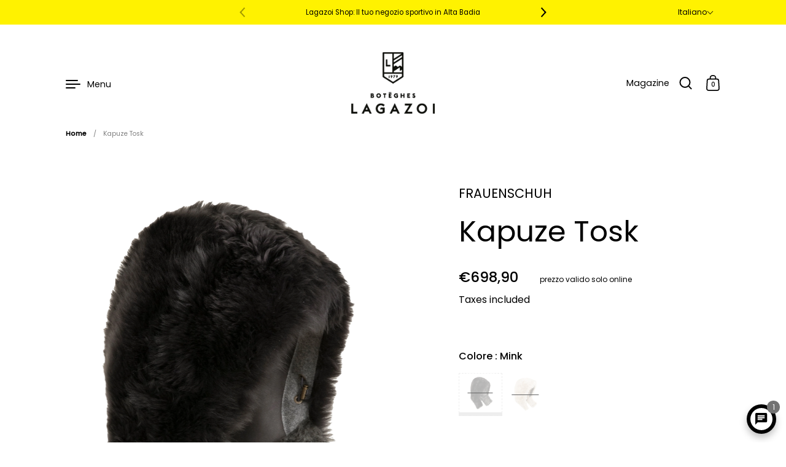

--- FILE ---
content_type: text/html; charset=utf-8
request_url: https://shop-lagazoi.it/products/frauenschuh-kapuze-tosk-404561-2591005357663
body_size: 78542
content:
<!doctype html><html class="no-js" lang="it" dir="ltr">
<head>
    <!-- Google Tag Manager --> 
    <script>
        // Initialize the data layer for Google Tag Manager (this should mandatorily be done before the Privacy Controls and Cookie Solution is loaded)
        window.dataLayer = window.dataLayer || [];
        function gtag() {
            dataLayer.push(arguments);
        }
        // Default consent mode is "denied" for both ads and analytics as well as the optional types, but delay for 2 seconds until the Privacy Controls and Cookie Solution is loaded
        gtag("consent", "default", {
            ad_storage: "denied",
            analytics_storage: "denied",
            functionality_storage: "denied", // optional
            personalization_storage: "denied", // optional
            security_storage: "denied", // optional
            wait_for_update: 2000 // milliseconds
        });
        // Improve ad click measurement quality (optional)
        gtag('set', 'url_passthrough', false);
        // Further redact your ads data (optional)
        gtag("set", "ads_data_redaction", false);
    
      (function(w,d,s,l,i){w[l]=w[l]||[];w[l].push({'gtm.start':
      new Date().getTime(),event:'gtm.js'});var f=d.getElementsByTagName(s)[0],
      j=d.createElement(s),dl=l!='dataLayer'?'&l='+l:'';j.async=false;j.src=
      'https://www.googletagmanager.com/gtm.js?id='+i+dl;f.parentNode.insertBefore(j,f);
      })(window,document,'script','dataLayer','GTM-WBGSBT3');
    </script>
    <!-- End Google Tag Manager -->
  <meta charset="utf-8">
  <meta http-equiv="X-UA-Compatible" content="IE=edge"> 
  <meta name="viewport" content="width=device-width, initial-scale=1.0, height=device-height, minimum-scale=1.0"><link rel="shortcut icon" href="//shop-lagazoi.it/cdn/shop/files/favicon.png?crop=center&height=48&v=1718205549&width=48" type="image/png" />

  
  <title>
    
    
    
    
    Kapuze Tosk

</title>
  
    <meta name="description" content="Interno accogliente e morbido con pelle di agnello toscano a pelo lungo, esterno robusto e resistente alle intemperie grazie al materiale da sci performante. Il cappuccio può essere attaccato a molte giacche Frauenschuh e si abbina perfettamente a giacche in lana pettinata e giacche in maglia. Un elemento di design sor">
  
  
  
  
  
  
  <link rel="canonical" href="https://shop-lagazoi.it/products/frauenschuh-kapuze-tosk-404561-2591005357663">



<meta property="og:site_name" content="BOTËGHES LAGAZOI">
<meta property="og:url" content="https://shop-lagazoi.it/products/frauenschuh-kapuze-tosk-404561-2591005357663">
<meta property="og:title" content="Kapuze Tosk">
<meta property="og:type" content="product">
<meta property="og:description" content="Interno accogliente e morbido con pelle di agnello toscano a pelo lungo, esterno robusto e resistente alle intemperie grazie al materiale da sci performante. Il cappuccio può essere attaccato a molte giacche Frauenschuh e si abbina perfettamente a giacche in lana pettinata e giacche in maglia. Un elemento di design sor"><meta property="og:image" content="http://shop-lagazoi.it/cdn/shop/products/Kapuze-TOSC_mink_V__81310.jpg?v=1709066438">
  <meta property="og:image:secure_url" content="https://shop-lagazoi.it/cdn/shop/products/Kapuze-TOSC_mink_V__81310.jpg?v=1709066438">
  <meta property="og:image:width" content="853">
  <meta property="og:image:height" content="1280"><meta property="og:price:amount" content="698,90">
  <meta property="og:price:currency" content="EUR"><meta name="twitter:card" content="summary_large_image">
<meta name="twitter:title" content="Kapuze Tosk">
<meta name="twitter:description" content="Interno accogliente e morbido con pelle di agnello toscano a pelo lungo, esterno robusto e resistente alle intemperie grazie al materiale da sci performante. Il cappuccio può essere attaccato a molte giacche Frauenschuh e si abbina perfettamente a giacche in lana pettinata e giacche in maglia. Un elemento di design sor"><script type="application/ld+json">
  [
    {
      "@context": "https://schema.org",
      "@type": "WebSite",
      "name": "BOTËGHES LAGAZOI",
      "url": "https:\/\/shop-lagazoi.com"
    },
    {
      "@context": "https://schema.org",
      "@type": "Organization",
      "name": "BOTËGHES LAGAZOI",
      "url": "https:\/\/shop-lagazoi.com"
    }
  ]
</script>

<script type="application/ld+json">
  [{
    "@context": "http://schema.org",
    "@type": "Product",
    "name": "Kapuze Tosk",
    "url": "https:\/\/shop-lagazoi.it\/products\/frauenschuh-kapuze-tosk-404561-2591005357663",
    "offers": [{
          "@type" : "Offer","sku": "2424191601019","gtin13": 9009049913730,"availability" : "http://schema.org/OutOfStock",
          "price" : 698.9,
          "priceCurrency" : "EUR",
          "url" : "https:\/\/shop-lagazoi.it\/products\/frauenschuh-kapuze-tosk-404561-2591005357663?variant=47719125188954"
        },
{
          "@type" : "Offer","sku": "2424191601026","gtin13": 9009049913723,"availability" : "http://schema.org/OutOfStock",
          "price" : 698.9,
          "priceCurrency" : "EUR",
          "url" : "https:\/\/shop-lagazoi.it\/products\/frauenschuh-kapuze-tosk-404561-2591005357663?variant=47719125221722"
        }
],
    "brand": {
      "@type": "Brand",
      "name": "FRAUENSCHUH"
    },
    "description": "Interno accogliente e morbido con pelle di agnello toscano a pelo lungo, esterno robusto e resistente alle intemperie grazie al materiale da sci performante. Il cappuccio può essere attaccato a molte giacche Frauenschuh e si abbina perfettamente a giacche in lana pettinata e giacche in maglia. Un elemento di design sorprendente è la chiusura sportiva, che sottolinea il look casual. Il cappuccio, che può anche sostituire la sciarpa, è regolabile tramite cordoncino.\nCARATTERISTICHE E VESTIBILITÀ\n\nCappuccio separato per diversi modelli di giacca\nSciarpa e cappuccio in uno\nSta bene anche con giacche in tessuto pettinato di lana e giacche in maglia\nLook sportivo\nMix di materiali in pelle di agnello toscano, sci performante e loden\n\nMATERIALE\n100% pelle",
    "category": "Jacket Hood","sku": "2424191601019",

"image": {
        "@type": "ImageObject",
        "url": "https:\/\/shop-lagazoi.it\/cdn\/shop\/products\/Kapuze-TOSC_mink_V__81310.jpg?v=1709066438",
        "image": "https:\/\/shop-lagazoi.it\/cdn\/shop\/products\/Kapuze-TOSC_mink_V__81310.jpg?v=1709066438",
        "name": " | BOTËGHES LAGAZOI",
        "width": "853",
        "height": "1280"
      }
  }]
  </script><link rel="preconnect" href="https://cdn.shopify.com"><link rel="preconnect" href="https://fonts.shopifycdn.com" crossorigin><link rel="preload" as="image" href="//shop-lagazoi.it/cdn/shop/products/Kapuze-TOSC_mink_V__81310.jpg?v=1709066438&width=480" imagesrcset="//shop-lagazoi.it/cdn/shop/products/Kapuze-TOSC_mink_V__81310.jpg?v=1709066438&width=260 260w,//shop-lagazoi.it/cdn/shop/products/Kapuze-TOSC_mink_V__81310.jpg?v=1709066438&width=320 320w,//shop-lagazoi.it/cdn/shop/products/Kapuze-TOSC_mink_V__81310.jpg?v=1709066438&width=360 360w,//shop-lagazoi.it/cdn/shop/products/Kapuze-TOSC_mink_V__81310.jpg?v=1709066438&width=420 420w,//shop-lagazoi.it/cdn/shop/products/Kapuze-TOSC_mink_V__81310.jpg?v=1709066438&width=480 480w,//shop-lagazoi.it/cdn/shop/products/Kapuze-TOSC_mink_V__81310.jpg?v=1709066438&width=640 640w,//shop-lagazoi.it/cdn/shop/products/Kapuze-TOSC_mink_V__81310.jpg?v=1709066438&width=840 840w" imagesizes="(max-width: 835px) calc(100vw - 90px), (max-width: 1023px) 50vw, 42vw"><link rel="preload" href="//shop-lagazoi.it/cdn/fonts/poppins/poppins_n4.0ba78fa5af9b0e1a374041b3ceaadf0a43b41362.woff2" as="font" type="font/woff2" crossorigin><link rel="preload" href="//shop-lagazoi.it/cdn/fonts/poppins/poppins_n4.0ba78fa5af9b0e1a374041b3ceaadf0a43b41362.woff2" as="font" type="font/woff2" crossorigin><link rel="preload" href="//shop-lagazoi.it/cdn/fonts/poppins/poppins_n4.0ba78fa5af9b0e1a374041b3ceaadf0a43b41362.woff2" as="font" type="font/woff2" crossorigin><style>@font-face {
  font-family: Poppins;
  font-weight: 400;
  font-style: normal;
  font-display: swap;
  src: url("//shop-lagazoi.it/cdn/fonts/poppins/poppins_n4.0ba78fa5af9b0e1a374041b3ceaadf0a43b41362.woff2") format("woff2"),
       url("//shop-lagazoi.it/cdn/fonts/poppins/poppins_n4.214741a72ff2596839fc9760ee7a770386cf16ca.woff") format("woff");
}
@font-face {
  font-family: Poppins;
  font-weight: 500;
  font-style: normal;
  font-display: swap;
  src: url("//shop-lagazoi.it/cdn/fonts/poppins/poppins_n5.ad5b4b72b59a00358afc706450c864c3c8323842.woff2") format("woff2"),
       url("//shop-lagazoi.it/cdn/fonts/poppins/poppins_n5.33757fdf985af2d24b32fcd84c9a09224d4b2c39.woff") format("woff");
}
@font-face {
  font-family: Poppins;
  font-weight: 400;
  font-style: normal;
  font-display: swap;
  src: url("//shop-lagazoi.it/cdn/fonts/poppins/poppins_n4.0ba78fa5af9b0e1a374041b3ceaadf0a43b41362.woff2") format("woff2"),
       url("//shop-lagazoi.it/cdn/fonts/poppins/poppins_n4.214741a72ff2596839fc9760ee7a770386cf16ca.woff") format("woff");
}
@font-face {
  font-family: Poppins;
  font-weight: 500;
  font-style: normal;
  font-display: swap;
  src: url("//shop-lagazoi.it/cdn/fonts/poppins/poppins_n5.ad5b4b72b59a00358afc706450c864c3c8323842.woff2") format("woff2"),
       url("//shop-lagazoi.it/cdn/fonts/poppins/poppins_n5.33757fdf985af2d24b32fcd84c9a09224d4b2c39.woff") format("woff");
}
:root {

    /* Color variables */

    --color-text: #000000;
    --color-text-rgb: 0, 0, 0;
    --color-text-invert: #ffffff;
    --color-text-foreground: #fff;

    --color-accent: #000000;
    --color-accent-invert: #ffffff;
    --color-accent-foreground: #fff;

    --color-background: #ffffff;
    --color-background-secondary: #f5f5f5;
    --color-background-rgb: 255, 255, 255;
    --color-background-opacity: rgba(255, 255, 255, 0);
    
    --color-sales-price: #000000;

    --color-borders-opacity: .38;

    --color-body-text: #000000;
    --color-body: #ffffff;
    --color-bg: #ffffff;

    /* Font variables */

    --font-stack-headings: Poppins, sans-serif;
    --font-weight-headings: 400; 
    --font-weight-headings-bold:  500 ; 
    --font-style-headings: normal;

    --font-stack-body: Poppins, sans-serif;
    --font-weight-body: 400;
    --font-weight-body-bold:  500 ; 
    --font-style-body: normal;

    --base-headings-size: 34;
    --base-body-size: 16;

    /* Layout */
    --margin-top-base: 30px;
    --margin-sections-base: 15vh;

  }

  select, .regular-select-inner, .facets__summary {
    background-image: url("data:image/svg+xml,%0A%3Csvg width='13' height='12' viewBox='0 0 13 12' fill='none' xmlns='http://www.w3.org/2000/svg'%3E%3Cpath d='M12.5563 6.06934L6.66733 11.9583L0.77832 6.06934H7.20269H12.5563Z' fill='%23000000'/%3E%3C/svg%3E%0A") !important;
  }

  .star-rating__stars {
    background-image: url('data:image/svg+xml;utf8,<svg width="20" height="13" viewBox="0 0 14 13" fill="none" xmlns="http://www.w3.org/2000/svg"><path d="m7 0 1.572 4.837h5.085l-4.114 2.99 1.572 4.836L7 9.673l-4.114 2.99 1.571-4.837-4.114-2.99h5.085L7 0Z" stroke="%23000000" stroke-width="1"/></svg>');
  }
  .star-rating__stars-active {
    background-image: url('data:image/svg+xml;utf8,<svg width="20" height="13" viewBox="0 0 14 13" fill="none" xmlns="http://www.w3.org/2000/svg"><path d="m7 0 1.572 4.837h5.085l-4.114 2.99 1.572 4.836L7 9.673l-4.114 2.99 1.571-4.837-4.114-2.99h5.085L7 0Z" fill="%23000000" stroke-width="0"/></svg>');
  }

</style><link href="https://cdn.jsdelivr.net/npm/bootstrap@5.0.2/dist/css/bootstrap.min.css" rel="stylesheet" integrity="sha384-EVSTQN3/azprG1Anm3QDgpJLIm9Nao0Yz1ztcQTwFspd3yD65VohhpuuCOmLASjC" crossorigin="anonymous">
  <link rel="stylesheet" href="https://cdnjs.cloudflare.com/ajax/libs/font-awesome/6.5.1/css/all.min.css" integrity="sha512-DTOQO9RWCH3ppGqcWaEA1BIZOC6xxalwEsw9c2QQeAIftl+Vegovlnee1c9QX4TctnWMn13TZye+giMm8e2LwA==" crossorigin="anonymous" referrerpolicy="no-referrer" />

  
  <link rel="stylesheet" type="text/css" href="//cdn.jsdelivr.net/npm/slick-carousel@1.8.1/slick/slick.css"/>

  
  <link rel="stylesheet" href="https://cdnjs.cloudflare.com/ajax/libs/font-awesome/5.9.0/css/all.min.css" integrity="sha512-q3eWabyZPc1XTCmF+8/LuE1ozpg5xxn7iO89yfSOd5/oKvyqLngoNGsx8jq92Y8eXJ/IRxQbEC+FGSYxtk2oiw==" crossorigin="anonymous" referrerpolicy="no-referrer" />
  
  <link href="//shop-lagazoi.it/cdn/shop/t/11/assets/theme.css?v=76087631500947007491746621048" rel="stylesheet" type="text/css" media="all" />

  
  <link href="//shop-lagazoi.it/cdn/shop/t/11/assets/ms_custom.css?v=31734627366508429391750402448" rel="stylesheet" type="text/css" media="all" />
  <script src="//shop-lagazoi.it/cdn/shop/t/11/assets/ms_jquery.js?v=158417595810649192771746621012"></script>
  <script src="//shop-lagazoi.it/cdn/shop/t/11/assets/ms_custom.js?v=124025792748716588311746621010"></script>
  <script src="https://cdn.jsdelivr.net/npm/@popperjs/core@2.9.2/dist/umd/popper.min.js" integrity="sha384-IQsoLXl5PILFhosVNubq5LC7Qb9DXgDA9i+tQ8Zj3iwWAwPtgFTxbJ8NT4GN1R8p" crossorigin="anonymous"></script>
  <script src="https://cdn.jsdelivr.net/npm/bootstrap@5.0.2/dist/js/bootstrap.min.js" integrity="sha384-cVKIPhGWiC2Al4u+LWgxfKTRIcfu0JTxR+EQDz/bgldoEyl4H0zUF0QKbrJ0EcQF" crossorigin="anonymous"></script>

  
  <script type="text/javascript" src="//cdn.jsdelivr.net/npm/slick-carousel@1.8.1/slick/slick.min.js"></script>
  
  <style>.modal{z-index:999999;}</style>
  
  
  



















  
  
  
  


  
    
    
    
    
    
    
    
    
    
    
    
    
      <script>window.performance && window.performance.mark && window.performance.mark('shopify.content_for_header.start');</script><meta name="facebook-domain-verification" content="1qzkc5g9v5hnz4iu6z0eszyank67vs">
<meta id="shopify-digital-wallet" name="shopify-digital-wallet" content="/57732857908/digital_wallets/dialog">
<meta name="shopify-checkout-api-token" content="097cd8454df5c5640a5612d19c669cb1">
<meta id="in-context-paypal-metadata" data-shop-id="57732857908" data-venmo-supported="false" data-environment="production" data-locale="it_IT" data-paypal-v4="true" data-currency="EUR">
<link rel="alternate" hreflang="x-default" href="https://shop-lagazoi.com/products/frauenschuh-kapuze-tosk-404561-2591005357663">
<link rel="alternate" hreflang="en" href="https://shop-lagazoi.com/products/frauenschuh-kapuze-tosk-404561-2591005357663">
<link rel="alternate" hreflang="de-AU" href="https://shop-lagazoi.de/products/frauenschuh-kapuze-tosk-404561-2591005357663">
<link rel="alternate" hreflang="es-AU" href="https://shop-lagazoi.es/products/frauenschuh-kapuze-tosk-404561-2591005357663">
<link rel="alternate" hreflang="it-AU" href="https://shop-lagazoi.it/products/frauenschuh-kapuze-tosk-404561-2591005357663">
<link rel="alternate" hreflang="de-DE" href="https://shop-lagazoi.de/products/frauenschuh-kapuze-tosk-404561-2591005357663">
<link rel="alternate" hreflang="es-IT" href="https://shop-lagazoi.es/products/frauenschuh-kapuze-tosk-404561-2591005357663">
<link rel="alternate" hreflang="it-IT" href="https://shop-lagazoi.it/products/frauenschuh-kapuze-tosk-404561-2591005357663">
<link rel="alternate" hreflang="de-CH" href="https://shop-lagazoi.de/products/frauenschuh-kapuze-tosk-404561-2591005357663">
<link rel="alternate" hreflang="es-CH" href="https://shop-lagazoi.es/products/frauenschuh-kapuze-tosk-404561-2591005357663">
<link rel="alternate" hreflang="it-CH" href="https://shop-lagazoi.it/products/frauenschuh-kapuze-tosk-404561-2591005357663">
<link rel="alternate" hreflang="de-LI" href="https://shop-lagazoi.de/products/frauenschuh-kapuze-tosk-404561-2591005357663">
<link rel="alternate" hreflang="es-LI" href="https://shop-lagazoi.es/products/frauenschuh-kapuze-tosk-404561-2591005357663">
<link rel="alternate" hreflang="it-LI" href="https://shop-lagazoi.it/products/frauenschuh-kapuze-tosk-404561-2591005357663">
<link rel="alternate" hreflang="de-AT" href="https://shop-lagazoi.de/products/frauenschuh-kapuze-tosk-404561-2591005357663">
<link rel="alternate" hreflang="es-AT" href="https://shop-lagazoi.es/products/frauenschuh-kapuze-tosk-404561-2591005357663">
<link rel="alternate" hreflang="it-AT" href="https://shop-lagazoi.it/products/frauenschuh-kapuze-tosk-404561-2591005357663">
<link rel="alternate" hreflang="de-DE" href="https://shop-lagazoi.de/products/frauenschuh-kapuze-tosk-404561-2591005357663">
<link rel="alternate" hreflang="es-DE" href="https://shop-lagazoi.es/products/frauenschuh-kapuze-tosk-404561-2591005357663">
<link rel="alternate" hreflang="it-DE" href="https://shop-lagazoi.it/products/frauenschuh-kapuze-tosk-404561-2591005357663">
<link rel="alternate" hreflang="de-BE" href="https://shop-lagazoi.de/products/frauenschuh-kapuze-tosk-404561-2591005357663">
<link rel="alternate" hreflang="es-BE" href="https://shop-lagazoi.es/products/frauenschuh-kapuze-tosk-404561-2591005357663">
<link rel="alternate" hreflang="it-BE" href="https://shop-lagazoi.it/products/frauenschuh-kapuze-tosk-404561-2591005357663">
<link rel="alternate" hreflang="de-FR" href="https://shop-lagazoi.de/products/frauenschuh-kapuze-tosk-404561-2591005357663">
<link rel="alternate" hreflang="es-FR" href="https://shop-lagazoi.es/products/frauenschuh-kapuze-tosk-404561-2591005357663">
<link rel="alternate" hreflang="it-FR" href="https://shop-lagazoi.it/products/frauenschuh-kapuze-tosk-404561-2591005357663">
<link rel="alternate" hreflang="de-NL" href="https://shop-lagazoi.de/products/frauenschuh-kapuze-tosk-404561-2591005357663">
<link rel="alternate" hreflang="es-NL" href="https://shop-lagazoi.es/products/frauenschuh-kapuze-tosk-404561-2591005357663">
<link rel="alternate" hreflang="it-NL" href="https://shop-lagazoi.it/products/frauenschuh-kapuze-tosk-404561-2591005357663">
<link rel="alternate" hreflang="de-BG" href="https://shop-lagazoi.de/products/frauenschuh-kapuze-tosk-404561-2591005357663">
<link rel="alternate" hreflang="es-BG" href="https://shop-lagazoi.es/products/frauenschuh-kapuze-tosk-404561-2591005357663">
<link rel="alternate" hreflang="it-BG" href="https://shop-lagazoi.it/products/frauenschuh-kapuze-tosk-404561-2591005357663">
<link rel="alternate" hreflang="de-HR" href="https://shop-lagazoi.de/products/frauenschuh-kapuze-tosk-404561-2591005357663">
<link rel="alternate" hreflang="es-HR" href="https://shop-lagazoi.es/products/frauenschuh-kapuze-tosk-404561-2591005357663">
<link rel="alternate" hreflang="it-HR" href="https://shop-lagazoi.it/products/frauenschuh-kapuze-tosk-404561-2591005357663">
<link rel="alternate" hreflang="de-DK" href="https://shop-lagazoi.de/products/frauenschuh-kapuze-tosk-404561-2591005357663">
<link rel="alternate" hreflang="es-DK" href="https://shop-lagazoi.es/products/frauenschuh-kapuze-tosk-404561-2591005357663">
<link rel="alternate" hreflang="it-DK" href="https://shop-lagazoi.it/products/frauenschuh-kapuze-tosk-404561-2591005357663">
<link rel="alternate" hreflang="de-FI" href="https://shop-lagazoi.de/products/frauenschuh-kapuze-tosk-404561-2591005357663">
<link rel="alternate" hreflang="es-FI" href="https://shop-lagazoi.es/products/frauenschuh-kapuze-tosk-404561-2591005357663">
<link rel="alternate" hreflang="it-FI" href="https://shop-lagazoi.it/products/frauenschuh-kapuze-tosk-404561-2591005357663">
<link rel="alternate" hreflang="de-EE" href="https://shop-lagazoi.de/products/frauenschuh-kapuze-tosk-404561-2591005357663">
<link rel="alternate" hreflang="es-EE" href="https://shop-lagazoi.es/products/frauenschuh-kapuze-tosk-404561-2591005357663">
<link rel="alternate" hreflang="it-EE" href="https://shop-lagazoi.it/products/frauenschuh-kapuze-tosk-404561-2591005357663">
<link rel="alternate" hreflang="de-IE" href="https://shop-lagazoi.de/products/frauenschuh-kapuze-tosk-404561-2591005357663">
<link rel="alternate" hreflang="es-IE" href="https://shop-lagazoi.es/products/frauenschuh-kapuze-tosk-404561-2591005357663">
<link rel="alternate" hreflang="it-IE" href="https://shop-lagazoi.it/products/frauenschuh-kapuze-tosk-404561-2591005357663">
<link rel="alternate" hreflang="de-GR" href="https://shop-lagazoi.de/products/frauenschuh-kapuze-tosk-404561-2591005357663">
<link rel="alternate" hreflang="es-GR" href="https://shop-lagazoi.es/products/frauenschuh-kapuze-tosk-404561-2591005357663">
<link rel="alternate" hreflang="it-GR" href="https://shop-lagazoi.it/products/frauenschuh-kapuze-tosk-404561-2591005357663">
<link rel="alternate" hreflang="de-LV" href="https://shop-lagazoi.de/products/frauenschuh-kapuze-tosk-404561-2591005357663">
<link rel="alternate" hreflang="es-LV" href="https://shop-lagazoi.es/products/frauenschuh-kapuze-tosk-404561-2591005357663">
<link rel="alternate" hreflang="it-LV" href="https://shop-lagazoi.it/products/frauenschuh-kapuze-tosk-404561-2591005357663">
<link rel="alternate" hreflang="de-LT" href="https://shop-lagazoi.de/products/frauenschuh-kapuze-tosk-404561-2591005357663">
<link rel="alternate" hreflang="es-LT" href="https://shop-lagazoi.es/products/frauenschuh-kapuze-tosk-404561-2591005357663">
<link rel="alternate" hreflang="it-LT" href="https://shop-lagazoi.it/products/frauenschuh-kapuze-tosk-404561-2591005357663">
<link rel="alternate" hreflang="de-RO" href="https://shop-lagazoi.de/products/frauenschuh-kapuze-tosk-404561-2591005357663">
<link rel="alternate" hreflang="es-RO" href="https://shop-lagazoi.es/products/frauenschuh-kapuze-tosk-404561-2591005357663">
<link rel="alternate" hreflang="it-RO" href="https://shop-lagazoi.it/products/frauenschuh-kapuze-tosk-404561-2591005357663">
<link rel="alternate" hreflang="de-MC" href="https://shop-lagazoi.de/products/frauenschuh-kapuze-tosk-404561-2591005357663">
<link rel="alternate" hreflang="es-MC" href="https://shop-lagazoi.es/products/frauenschuh-kapuze-tosk-404561-2591005357663">
<link rel="alternate" hreflang="it-MC" href="https://shop-lagazoi.it/products/frauenschuh-kapuze-tosk-404561-2591005357663">
<link rel="alternate" hreflang="de-NO" href="https://shop-lagazoi.de/products/frauenschuh-kapuze-tosk-404561-2591005357663">
<link rel="alternate" hreflang="es-NO" href="https://shop-lagazoi.es/products/frauenschuh-kapuze-tosk-404561-2591005357663">
<link rel="alternate" hreflang="it-NO" href="https://shop-lagazoi.it/products/frauenschuh-kapuze-tosk-404561-2591005357663">
<link rel="alternate" hreflang="de-PL" href="https://shop-lagazoi.de/products/frauenschuh-kapuze-tosk-404561-2591005357663">
<link rel="alternate" hreflang="es-PL" href="https://shop-lagazoi.es/products/frauenschuh-kapuze-tosk-404561-2591005357663">
<link rel="alternate" hreflang="it-PL" href="https://shop-lagazoi.it/products/frauenschuh-kapuze-tosk-404561-2591005357663">
<link rel="alternate" hreflang="de-CZ" href="https://shop-lagazoi.de/products/frauenschuh-kapuze-tosk-404561-2591005357663">
<link rel="alternate" hreflang="es-CZ" href="https://shop-lagazoi.es/products/frauenschuh-kapuze-tosk-404561-2591005357663">
<link rel="alternate" hreflang="it-CZ" href="https://shop-lagazoi.it/products/frauenschuh-kapuze-tosk-404561-2591005357663">
<link rel="alternate" hreflang="de-LU" href="https://shop-lagazoi.de/products/frauenschuh-kapuze-tosk-404561-2591005357663">
<link rel="alternate" hreflang="es-LU" href="https://shop-lagazoi.es/products/frauenschuh-kapuze-tosk-404561-2591005357663">
<link rel="alternate" hreflang="it-LU" href="https://shop-lagazoi.it/products/frauenschuh-kapuze-tosk-404561-2591005357663">
<link rel="alternate" hreflang="de-PT" href="https://shop-lagazoi.de/products/frauenschuh-kapuze-tosk-404561-2591005357663">
<link rel="alternate" hreflang="es-PT" href="https://shop-lagazoi.es/products/frauenschuh-kapuze-tosk-404561-2591005357663">
<link rel="alternate" hreflang="it-PT" href="https://shop-lagazoi.it/products/frauenschuh-kapuze-tosk-404561-2591005357663">
<link rel="alternate" hreflang="de-SK" href="https://shop-lagazoi.de/products/frauenschuh-kapuze-tosk-404561-2591005357663">
<link rel="alternate" hreflang="es-SK" href="https://shop-lagazoi.es/products/frauenschuh-kapuze-tosk-404561-2591005357663">
<link rel="alternate" hreflang="it-SK" href="https://shop-lagazoi.it/products/frauenschuh-kapuze-tosk-404561-2591005357663">
<link rel="alternate" hreflang="de-RS" href="https://shop-lagazoi.de/products/frauenschuh-kapuze-tosk-404561-2591005357663">
<link rel="alternate" hreflang="es-RS" href="https://shop-lagazoi.es/products/frauenschuh-kapuze-tosk-404561-2591005357663">
<link rel="alternate" hreflang="it-RS" href="https://shop-lagazoi.it/products/frauenschuh-kapuze-tosk-404561-2591005357663">
<link rel="alternate" hreflang="de-SI" href="https://shop-lagazoi.de/products/frauenschuh-kapuze-tosk-404561-2591005357663">
<link rel="alternate" hreflang="es-SI" href="https://shop-lagazoi.es/products/frauenschuh-kapuze-tosk-404561-2591005357663">
<link rel="alternate" hreflang="it-SI" href="https://shop-lagazoi.it/products/frauenschuh-kapuze-tosk-404561-2591005357663">
<link rel="alternate" hreflang="de-SE" href="https://shop-lagazoi.de/products/frauenschuh-kapuze-tosk-404561-2591005357663">
<link rel="alternate" hreflang="es-SE" href="https://shop-lagazoi.es/products/frauenschuh-kapuze-tosk-404561-2591005357663">
<link rel="alternate" hreflang="it-SE" href="https://shop-lagazoi.it/products/frauenschuh-kapuze-tosk-404561-2591005357663">
<link rel="alternate" hreflang="de-TR" href="https://shop-lagazoi.de/products/frauenschuh-kapuze-tosk-404561-2591005357663">
<link rel="alternate" hreflang="es-TR" href="https://shop-lagazoi.es/products/frauenschuh-kapuze-tosk-404561-2591005357663">
<link rel="alternate" hreflang="it-TR" href="https://shop-lagazoi.it/products/frauenschuh-kapuze-tosk-404561-2591005357663">
<link rel="alternate" hreflang="de-GB" href="https://shop-lagazoi.de/products/frauenschuh-kapuze-tosk-404561-2591005357663">
<link rel="alternate" hreflang="es-GB" href="https://shop-lagazoi.es/products/frauenschuh-kapuze-tosk-404561-2591005357663">
<link rel="alternate" hreflang="it-GB" href="https://shop-lagazoi.it/products/frauenschuh-kapuze-tosk-404561-2591005357663">
<link rel="alternate" hreflang="de-CA" href="https://shop-lagazoi.de/products/frauenschuh-kapuze-tosk-404561-2591005357663">
<link rel="alternate" hreflang="es-CA" href="https://shop-lagazoi.es/products/frauenschuh-kapuze-tosk-404561-2591005357663">
<link rel="alternate" hreflang="it-CA" href="https://shop-lagazoi.it/products/frauenschuh-kapuze-tosk-404561-2591005357663">
<link rel="alternate" hreflang="de-US" href="https://shop-lagazoi.de/products/frauenschuh-kapuze-tosk-404561-2591005357663">
<link rel="alternate" hreflang="es-US" href="https://shop-lagazoi.es/products/frauenschuh-kapuze-tosk-404561-2591005357663">
<link rel="alternate" hreflang="it-US" href="https://shop-lagazoi.it/products/frauenschuh-kapuze-tosk-404561-2591005357663">
<link rel="alternate" hreflang="de-AE" href="https://shop-lagazoi.de/products/frauenschuh-kapuze-tosk-404561-2591005357663">
<link rel="alternate" hreflang="es-AE" href="https://shop-lagazoi.es/products/frauenschuh-kapuze-tosk-404561-2591005357663">
<link rel="alternate" hreflang="it-AE" href="https://shop-lagazoi.it/products/frauenschuh-kapuze-tosk-404561-2591005357663">
<link rel="alternate" hreflang="de-HK" href="https://shop-lagazoi.de/products/frauenschuh-kapuze-tosk-404561-2591005357663">
<link rel="alternate" hreflang="es-HK" href="https://shop-lagazoi.es/products/frauenschuh-kapuze-tosk-404561-2591005357663">
<link rel="alternate" hreflang="it-HK" href="https://shop-lagazoi.it/products/frauenschuh-kapuze-tosk-404561-2591005357663">
<link rel="alternate" hreflang="de-IL" href="https://shop-lagazoi.de/products/frauenschuh-kapuze-tosk-404561-2591005357663">
<link rel="alternate" hreflang="es-IL" href="https://shop-lagazoi.es/products/frauenschuh-kapuze-tosk-404561-2591005357663">
<link rel="alternate" hreflang="it-IL" href="https://shop-lagazoi.it/products/frauenschuh-kapuze-tosk-404561-2591005357663">
<link rel="alternate" hreflang="de-JP" href="https://shop-lagazoi.de/products/frauenschuh-kapuze-tosk-404561-2591005357663">
<link rel="alternate" hreflang="es-JP" href="https://shop-lagazoi.es/products/frauenschuh-kapuze-tosk-404561-2591005357663">
<link rel="alternate" hreflang="it-JP" href="https://shop-lagazoi.it/products/frauenschuh-kapuze-tosk-404561-2591005357663">
<link rel="alternate" hreflang="de-KR" href="https://shop-lagazoi.de/products/frauenschuh-kapuze-tosk-404561-2591005357663">
<link rel="alternate" hreflang="es-KR" href="https://shop-lagazoi.es/products/frauenschuh-kapuze-tosk-404561-2591005357663">
<link rel="alternate" hreflang="it-KR" href="https://shop-lagazoi.it/products/frauenschuh-kapuze-tosk-404561-2591005357663">
<link rel="alternate" hreflang="de-MY" href="https://shop-lagazoi.de/products/frauenschuh-kapuze-tosk-404561-2591005357663">
<link rel="alternate" hreflang="es-MY" href="https://shop-lagazoi.es/products/frauenschuh-kapuze-tosk-404561-2591005357663">
<link rel="alternate" hreflang="it-MY" href="https://shop-lagazoi.it/products/frauenschuh-kapuze-tosk-404561-2591005357663">
<link rel="alternate" hreflang="de-NZ" href="https://shop-lagazoi.de/products/frauenschuh-kapuze-tosk-404561-2591005357663">
<link rel="alternate" hreflang="es-NZ" href="https://shop-lagazoi.es/products/frauenschuh-kapuze-tosk-404561-2591005357663">
<link rel="alternate" hreflang="it-NZ" href="https://shop-lagazoi.it/products/frauenschuh-kapuze-tosk-404561-2591005357663">
<link rel="alternate" hreflang="de-SG" href="https://shop-lagazoi.de/products/frauenschuh-kapuze-tosk-404561-2591005357663">
<link rel="alternate" hreflang="es-SG" href="https://shop-lagazoi.es/products/frauenschuh-kapuze-tosk-404561-2591005357663">
<link rel="alternate" hreflang="it-SG" href="https://shop-lagazoi.it/products/frauenschuh-kapuze-tosk-404561-2591005357663">
<link rel="alternate" hreflang="de-AR" href="https://shop-lagazoi.de/products/frauenschuh-kapuze-tosk-404561-2591005357663">
<link rel="alternate" hreflang="es-AR" href="https://shop-lagazoi.es/products/frauenschuh-kapuze-tosk-404561-2591005357663">
<link rel="alternate" hreflang="it-AR" href="https://shop-lagazoi.it/products/frauenschuh-kapuze-tosk-404561-2591005357663">
<link rel="alternate" hreflang="de-BR" href="https://shop-lagazoi.de/products/frauenschuh-kapuze-tosk-404561-2591005357663">
<link rel="alternate" hreflang="es-BR" href="https://shop-lagazoi.es/products/frauenschuh-kapuze-tosk-404561-2591005357663">
<link rel="alternate" hreflang="it-BR" href="https://shop-lagazoi.it/products/frauenschuh-kapuze-tosk-404561-2591005357663">
<link rel="alternate" hreflang="de-CL" href="https://shop-lagazoi.de/products/frauenschuh-kapuze-tosk-404561-2591005357663">
<link rel="alternate" hreflang="es-CL" href="https://shop-lagazoi.es/products/frauenschuh-kapuze-tosk-404561-2591005357663">
<link rel="alternate" hreflang="it-CL" href="https://shop-lagazoi.it/products/frauenschuh-kapuze-tosk-404561-2591005357663">
<link rel="alternate" hreflang="de-CO" href="https://shop-lagazoi.de/products/frauenschuh-kapuze-tosk-404561-2591005357663">
<link rel="alternate" hreflang="es-CO" href="https://shop-lagazoi.es/products/frauenschuh-kapuze-tosk-404561-2591005357663">
<link rel="alternate" hreflang="it-CO" href="https://shop-lagazoi.it/products/frauenschuh-kapuze-tosk-404561-2591005357663">
<link rel="alternate" hreflang="de-EC" href="https://shop-lagazoi.de/products/frauenschuh-kapuze-tosk-404561-2591005357663">
<link rel="alternate" hreflang="es-EC" href="https://shop-lagazoi.es/products/frauenschuh-kapuze-tosk-404561-2591005357663">
<link rel="alternate" hreflang="it-EC" href="https://shop-lagazoi.it/products/frauenschuh-kapuze-tosk-404561-2591005357663">
<link rel="alternate" hreflang="de-PY" href="https://shop-lagazoi.de/products/frauenschuh-kapuze-tosk-404561-2591005357663">
<link rel="alternate" hreflang="es-PY" href="https://shop-lagazoi.es/products/frauenschuh-kapuze-tosk-404561-2591005357663">
<link rel="alternate" hreflang="it-PY" href="https://shop-lagazoi.it/products/frauenschuh-kapuze-tosk-404561-2591005357663">
<link rel="alternate" hreflang="de-PE" href="https://shop-lagazoi.de/products/frauenschuh-kapuze-tosk-404561-2591005357663">
<link rel="alternate" hreflang="es-PE" href="https://shop-lagazoi.es/products/frauenschuh-kapuze-tosk-404561-2591005357663">
<link rel="alternate" hreflang="it-PE" href="https://shop-lagazoi.it/products/frauenschuh-kapuze-tosk-404561-2591005357663">
<link rel="alternate" hreflang="de-UY" href="https://shop-lagazoi.de/products/frauenschuh-kapuze-tosk-404561-2591005357663">
<link rel="alternate" hreflang="es-UY" href="https://shop-lagazoi.es/products/frauenschuh-kapuze-tosk-404561-2591005357663">
<link rel="alternate" hreflang="it-UY" href="https://shop-lagazoi.it/products/frauenschuh-kapuze-tosk-404561-2591005357663">
<link rel="alternate" hreflang="de-VE" href="https://shop-lagazoi.de/products/frauenschuh-kapuze-tosk-404561-2591005357663">
<link rel="alternate" hreflang="es-VE" href="https://shop-lagazoi.es/products/frauenschuh-kapuze-tosk-404561-2591005357663">
<link rel="alternate" hreflang="it-VE" href="https://shop-lagazoi.it/products/frauenschuh-kapuze-tosk-404561-2591005357663">
<link rel="alternate" hreflang="de-MX" href="https://shop-lagazoi.de/products/frauenschuh-kapuze-tosk-404561-2591005357663">
<link rel="alternate" hreflang="es-MX" href="https://shop-lagazoi.es/products/frauenschuh-kapuze-tosk-404561-2591005357663">
<link rel="alternate" hreflang="it-MX" href="https://shop-lagazoi.it/products/frauenschuh-kapuze-tosk-404561-2591005357663">
<link rel="alternate" hreflang="de-JM" href="https://shop-lagazoi.de/products/frauenschuh-kapuze-tosk-404561-2591005357663">
<link rel="alternate" hreflang="es-JM" href="https://shop-lagazoi.es/products/frauenschuh-kapuze-tosk-404561-2591005357663">
<link rel="alternate" hreflang="it-JM" href="https://shop-lagazoi.it/products/frauenschuh-kapuze-tosk-404561-2591005357663">
<link rel="alternate" hreflang="de-EG" href="https://shop-lagazoi.de/products/frauenschuh-kapuze-tosk-404561-2591005357663">
<link rel="alternate" hreflang="es-EG" href="https://shop-lagazoi.es/products/frauenschuh-kapuze-tosk-404561-2591005357663">
<link rel="alternate" hreflang="it-EG" href="https://shop-lagazoi.it/products/frauenschuh-kapuze-tosk-404561-2591005357663">
<link rel="alternate" hreflang="de-KE" href="https://shop-lagazoi.de/products/frauenschuh-kapuze-tosk-404561-2591005357663">
<link rel="alternate" hreflang="es-KE" href="https://shop-lagazoi.es/products/frauenschuh-kapuze-tosk-404561-2591005357663">
<link rel="alternate" hreflang="it-KE" href="https://shop-lagazoi.it/products/frauenschuh-kapuze-tosk-404561-2591005357663">
<link rel="alternate" hreflang="de-ZA" href="https://shop-lagazoi.de/products/frauenschuh-kapuze-tosk-404561-2591005357663">
<link rel="alternate" hreflang="es-ZA" href="https://shop-lagazoi.es/products/frauenschuh-kapuze-tosk-404561-2591005357663">
<link rel="alternate" hreflang="it-ZA" href="https://shop-lagazoi.it/products/frauenschuh-kapuze-tosk-404561-2591005357663">
<link rel="alternate" hreflang="de-AZ" href="https://shop-lagazoi.de/products/frauenschuh-kapuze-tosk-404561-2591005357663">
<link rel="alternate" hreflang="es-AZ" href="https://shop-lagazoi.es/products/frauenschuh-kapuze-tosk-404561-2591005357663">
<link rel="alternate" hreflang="it-AZ" href="https://shop-lagazoi.it/products/frauenschuh-kapuze-tosk-404561-2591005357663">
<link rel="alternate" hreflang="de-CY" href="https://shop-lagazoi.de/products/frauenschuh-kapuze-tosk-404561-2591005357663">
<link rel="alternate" hreflang="es-CY" href="https://shop-lagazoi.es/products/frauenschuh-kapuze-tosk-404561-2591005357663">
<link rel="alternate" hreflang="it-CY" href="https://shop-lagazoi.it/products/frauenschuh-kapuze-tosk-404561-2591005357663">
<link rel="alternate" hreflang="de-CN" href="https://shop-lagazoi.de/products/frauenschuh-kapuze-tosk-404561-2591005357663">
<link rel="alternate" hreflang="es-CN" href="https://shop-lagazoi.es/products/frauenschuh-kapuze-tosk-404561-2591005357663">
<link rel="alternate" hreflang="it-CN" href="https://shop-lagazoi.it/products/frauenschuh-kapuze-tosk-404561-2591005357663">
<link rel="alternate" hreflang="de-GE" href="https://shop-lagazoi.de/products/frauenschuh-kapuze-tosk-404561-2591005357663">
<link rel="alternate" hreflang="es-GE" href="https://shop-lagazoi.es/products/frauenschuh-kapuze-tosk-404561-2591005357663">
<link rel="alternate" hreflang="it-GE" href="https://shop-lagazoi.it/products/frauenschuh-kapuze-tosk-404561-2591005357663">
<link rel="alternate" hreflang="de-IN" href="https://shop-lagazoi.de/products/frauenschuh-kapuze-tosk-404561-2591005357663">
<link rel="alternate" hreflang="es-IN" href="https://shop-lagazoi.es/products/frauenschuh-kapuze-tosk-404561-2591005357663">
<link rel="alternate" hreflang="it-IN" href="https://shop-lagazoi.it/products/frauenschuh-kapuze-tosk-404561-2591005357663">
<link rel="alternate" hreflang="de-JO" href="https://shop-lagazoi.de/products/frauenschuh-kapuze-tosk-404561-2591005357663">
<link rel="alternate" hreflang="es-JO" href="https://shop-lagazoi.es/products/frauenschuh-kapuze-tosk-404561-2591005357663">
<link rel="alternate" hreflang="it-JO" href="https://shop-lagazoi.it/products/frauenschuh-kapuze-tosk-404561-2591005357663">
<link rel="alternate" hreflang="de-KZ" href="https://shop-lagazoi.de/products/frauenschuh-kapuze-tosk-404561-2591005357663">
<link rel="alternate" hreflang="es-KZ" href="https://shop-lagazoi.es/products/frauenschuh-kapuze-tosk-404561-2591005357663">
<link rel="alternate" hreflang="it-KZ" href="https://shop-lagazoi.it/products/frauenschuh-kapuze-tosk-404561-2591005357663">
<link rel="alternate" hreflang="de-KW" href="https://shop-lagazoi.de/products/frauenschuh-kapuze-tosk-404561-2591005357663">
<link rel="alternate" hreflang="es-KW" href="https://shop-lagazoi.es/products/frauenschuh-kapuze-tosk-404561-2591005357663">
<link rel="alternate" hreflang="it-KW" href="https://shop-lagazoi.it/products/frauenschuh-kapuze-tosk-404561-2591005357663">
<link rel="alternate" hreflang="de-KG" href="https://shop-lagazoi.de/products/frauenschuh-kapuze-tosk-404561-2591005357663">
<link rel="alternate" hreflang="es-KG" href="https://shop-lagazoi.es/products/frauenschuh-kapuze-tosk-404561-2591005357663">
<link rel="alternate" hreflang="it-KG" href="https://shop-lagazoi.it/products/frauenschuh-kapuze-tosk-404561-2591005357663">
<link rel="alternate" hreflang="de-NP" href="https://shop-lagazoi.de/products/frauenschuh-kapuze-tosk-404561-2591005357663">
<link rel="alternate" hreflang="es-NP" href="https://shop-lagazoi.es/products/frauenschuh-kapuze-tosk-404561-2591005357663">
<link rel="alternate" hreflang="it-NP" href="https://shop-lagazoi.it/products/frauenschuh-kapuze-tosk-404561-2591005357663">
<link rel="alternate" hreflang="de-SA" href="https://shop-lagazoi.de/products/frauenschuh-kapuze-tosk-404561-2591005357663">
<link rel="alternate" hreflang="es-SA" href="https://shop-lagazoi.es/products/frauenschuh-kapuze-tosk-404561-2591005357663">
<link rel="alternate" hreflang="it-SA" href="https://shop-lagazoi.it/products/frauenschuh-kapuze-tosk-404561-2591005357663">
<link rel="alternate" hreflang="de-TW" href="https://shop-lagazoi.de/products/frauenschuh-kapuze-tosk-404561-2591005357663">
<link rel="alternate" hreflang="es-TW" href="https://shop-lagazoi.es/products/frauenschuh-kapuze-tosk-404561-2591005357663">
<link rel="alternate" hreflang="it-TW" href="https://shop-lagazoi.it/products/frauenschuh-kapuze-tosk-404561-2591005357663">
<link rel="alternate" hreflang="de-TH" href="https://shop-lagazoi.de/products/frauenschuh-kapuze-tosk-404561-2591005357663">
<link rel="alternate" hreflang="es-TH" href="https://shop-lagazoi.es/products/frauenschuh-kapuze-tosk-404561-2591005357663">
<link rel="alternate" hreflang="it-TH" href="https://shop-lagazoi.it/products/frauenschuh-kapuze-tosk-404561-2591005357663">
<link rel="alternate" hreflang="de-ES" href="https://shop-lagazoi.de/products/frauenschuh-kapuze-tosk-404561-2591005357663">
<link rel="alternate" hreflang="es-ES" href="https://shop-lagazoi.es/products/frauenschuh-kapuze-tosk-404561-2591005357663">
<link rel="alternate" hreflang="it-ES" href="https://shop-lagazoi.it/products/frauenschuh-kapuze-tosk-404561-2591005357663">
<link rel="alternate" hreflang="de-HU" href="https://shop-lagazoi.de/products/frauenschuh-kapuze-tosk-404561-2591005357663">
<link rel="alternate" hreflang="es-HU" href="https://shop-lagazoi.es/products/frauenschuh-kapuze-tosk-404561-2591005357663">
<link rel="alternate" hreflang="it-HU" href="https://shop-lagazoi.it/products/frauenschuh-kapuze-tosk-404561-2591005357663">
<link rel="alternate" hreflang="de-SM" href="https://shop-lagazoi.de/products/frauenschuh-kapuze-tosk-404561-2591005357663">
<link rel="alternate" hreflang="es-SM" href="https://shop-lagazoi.es/products/frauenschuh-kapuze-tosk-404561-2591005357663">
<link rel="alternate" hreflang="it-SM" href="https://shop-lagazoi.it/products/frauenschuh-kapuze-tosk-404561-2591005357663">
<link rel="alternate" hreflang="de-VA" href="https://shop-lagazoi.de/products/frauenschuh-kapuze-tosk-404561-2591005357663">
<link rel="alternate" hreflang="es-VA" href="https://shop-lagazoi.es/products/frauenschuh-kapuze-tosk-404561-2591005357663">
<link rel="alternate" hreflang="it-VA" href="https://shop-lagazoi.it/products/frauenschuh-kapuze-tosk-404561-2591005357663">
<link rel="alternate" hreflang="de-IS" href="https://shop-lagazoi.de/products/frauenschuh-kapuze-tosk-404561-2591005357663">
<link rel="alternate" hreflang="es-IS" href="https://shop-lagazoi.es/products/frauenschuh-kapuze-tosk-404561-2591005357663">
<link rel="alternate" hreflang="it-IS" href="https://shop-lagazoi.it/products/frauenschuh-kapuze-tosk-404561-2591005357663">
<link rel="alternate" type="application/json+oembed" href="https://shop-lagazoi.it/products/frauenschuh-kapuze-tosk-404561-2591005357663.oembed">
<script async="async" src="/checkouts/internal/preloads.js?locale=it-IT"></script>
<link rel="preconnect" href="https://shop.app" crossorigin="anonymous">
<script async="async" src="https://shop.app/checkouts/internal/preloads.js?locale=it-IT&shop_id=57732857908" crossorigin="anonymous"></script>
<script id="apple-pay-shop-capabilities" type="application/json">{"shopId":57732857908,"countryCode":"IT","currencyCode":"EUR","merchantCapabilities":["supports3DS"],"merchantId":"gid:\/\/shopify\/Shop\/57732857908","merchantName":"BOTËGHES LAGAZOI","requiredBillingContactFields":["postalAddress","email","phone"],"requiredShippingContactFields":["postalAddress","email","phone"],"shippingType":"shipping","supportedNetworks":["visa","maestro","masterCard","amex"],"total":{"type":"pending","label":"BOTËGHES LAGAZOI","amount":"1.00"},"shopifyPaymentsEnabled":true,"supportsSubscriptions":true}</script>
<script id="shopify-features" type="application/json">{"accessToken":"097cd8454df5c5640a5612d19c669cb1","betas":["rich-media-storefront-analytics"],"domain":"shop-lagazoi.it","predictiveSearch":true,"shopId":57732857908,"locale":"it"}</script>
<script>var Shopify = Shopify || {};
Shopify.shop = "lagazoi-cycling.myshopify.com";
Shopify.locale = "it";
Shopify.currency = {"active":"EUR","rate":"1.0"};
Shopify.country = "IT";
Shopify.theme = {"name":"Highlight 1.5","id":181043396954,"schema_name":"Highlight","schema_version":"3.2.1","theme_store_id":903,"role":"main"};
Shopify.theme.handle = "null";
Shopify.theme.style = {"id":null,"handle":null};
Shopify.cdnHost = "shop-lagazoi.it/cdn";
Shopify.routes = Shopify.routes || {};
Shopify.routes.root = "/";</script>
<script type="module">!function(o){(o.Shopify=o.Shopify||{}).modules=!0}(window);</script>
<script>!function(o){function n(){var o=[];function n(){o.push(Array.prototype.slice.apply(arguments))}return n.q=o,n}var t=o.Shopify=o.Shopify||{};t.loadFeatures=n(),t.autoloadFeatures=n()}(window);</script>
<script>
  window.ShopifyPay = window.ShopifyPay || {};
  window.ShopifyPay.apiHost = "shop.app\/pay";
  window.ShopifyPay.redirectState = null;
</script>
<script id="shop-js-analytics" type="application/json">{"pageType":"product"}</script>
<script defer="defer" async type="module" src="//shop-lagazoi.it/cdn/shopifycloud/shop-js/modules/v2/client.init-shop-cart-sync_B0kkjBRt.it.esm.js"></script>
<script defer="defer" async type="module" src="//shop-lagazoi.it/cdn/shopifycloud/shop-js/modules/v2/chunk.common_AgTufRUD.esm.js"></script>
<script type="module">
  await import("//shop-lagazoi.it/cdn/shopifycloud/shop-js/modules/v2/client.init-shop-cart-sync_B0kkjBRt.it.esm.js");
await import("//shop-lagazoi.it/cdn/shopifycloud/shop-js/modules/v2/chunk.common_AgTufRUD.esm.js");

  window.Shopify.SignInWithShop?.initShopCartSync?.({"fedCMEnabled":true,"windoidEnabled":true});

</script>
<script>
  window.Shopify = window.Shopify || {};
  if (!window.Shopify.featureAssets) window.Shopify.featureAssets = {};
  window.Shopify.featureAssets['shop-js'] = {"shop-cart-sync":["modules/v2/client.shop-cart-sync_XOjUULQV.it.esm.js","modules/v2/chunk.common_AgTufRUD.esm.js"],"init-fed-cm":["modules/v2/client.init-fed-cm_CFGyCp6W.it.esm.js","modules/v2/chunk.common_AgTufRUD.esm.js"],"shop-button":["modules/v2/client.shop-button_D8PBjgvE.it.esm.js","modules/v2/chunk.common_AgTufRUD.esm.js"],"shop-cash-offers":["modules/v2/client.shop-cash-offers_UU-Uz0VT.it.esm.js","modules/v2/chunk.common_AgTufRUD.esm.js","modules/v2/chunk.modal_B6cKP347.esm.js"],"init-windoid":["modules/v2/client.init-windoid_DoFDvLIZ.it.esm.js","modules/v2/chunk.common_AgTufRUD.esm.js"],"shop-toast-manager":["modules/v2/client.shop-toast-manager_B4ykeoIZ.it.esm.js","modules/v2/chunk.common_AgTufRUD.esm.js"],"init-shop-email-lookup-coordinator":["modules/v2/client.init-shop-email-lookup-coordinator_CSPRSD92.it.esm.js","modules/v2/chunk.common_AgTufRUD.esm.js"],"init-shop-cart-sync":["modules/v2/client.init-shop-cart-sync_B0kkjBRt.it.esm.js","modules/v2/chunk.common_AgTufRUD.esm.js"],"avatar":["modules/v2/client.avatar_BTnouDA3.it.esm.js"],"pay-button":["modules/v2/client.pay-button_CPiJlQ5G.it.esm.js","modules/v2/chunk.common_AgTufRUD.esm.js"],"init-customer-accounts":["modules/v2/client.init-customer-accounts_C_Urp9Ri.it.esm.js","modules/v2/client.shop-login-button_BPreIq_c.it.esm.js","modules/v2/chunk.common_AgTufRUD.esm.js","modules/v2/chunk.modal_B6cKP347.esm.js"],"init-shop-for-new-customer-accounts":["modules/v2/client.init-shop-for-new-customer-accounts_Yq_StG--.it.esm.js","modules/v2/client.shop-login-button_BPreIq_c.it.esm.js","modules/v2/chunk.common_AgTufRUD.esm.js","modules/v2/chunk.modal_B6cKP347.esm.js"],"shop-login-button":["modules/v2/client.shop-login-button_BPreIq_c.it.esm.js","modules/v2/chunk.common_AgTufRUD.esm.js","modules/v2/chunk.modal_B6cKP347.esm.js"],"init-customer-accounts-sign-up":["modules/v2/client.init-customer-accounts-sign-up_DwpZPwLB.it.esm.js","modules/v2/client.shop-login-button_BPreIq_c.it.esm.js","modules/v2/chunk.common_AgTufRUD.esm.js","modules/v2/chunk.modal_B6cKP347.esm.js"],"shop-follow-button":["modules/v2/client.shop-follow-button_DF4PngeR.it.esm.js","modules/v2/chunk.common_AgTufRUD.esm.js","modules/v2/chunk.modal_B6cKP347.esm.js"],"checkout-modal":["modules/v2/client.checkout-modal_oq8wp8Y_.it.esm.js","modules/v2/chunk.common_AgTufRUD.esm.js","modules/v2/chunk.modal_B6cKP347.esm.js"],"lead-capture":["modules/v2/client.lead-capture_gcFup1jy.it.esm.js","modules/v2/chunk.common_AgTufRUD.esm.js","modules/v2/chunk.modal_B6cKP347.esm.js"],"shop-login":["modules/v2/client.shop-login_DiId8eKP.it.esm.js","modules/v2/chunk.common_AgTufRUD.esm.js","modules/v2/chunk.modal_B6cKP347.esm.js"],"payment-terms":["modules/v2/client.payment-terms_DTfZn2x7.it.esm.js","modules/v2/chunk.common_AgTufRUD.esm.js","modules/v2/chunk.modal_B6cKP347.esm.js"]};
</script>
<script>(function() {
  var isLoaded = false;
  function asyncLoad() {
    if (isLoaded) return;
    isLoaded = true;
    var urls = ["https:\/\/cdn.nfcube.com\/instafeed-122e1e2ee168a607ef9f4b2ca5d92734.js?shop=lagazoi-cycling.myshopify.com","https:\/\/app.kiwisizing.com\/web\/js\/dist\/kiwiSizing\/plugin\/SizingPlugin.prod.js?v=330\u0026shop=lagazoi-cycling.myshopify.com","https:\/\/s3.eu-west-1.amazonaws.com\/production-klarna-il-shopify-osm\/949b83e5e96dc5ae093ac4eb8d0fed59bc342b5c\/lagazoi-cycling.myshopify.com-1746628366764.js?shop=lagazoi-cycling.myshopify.com"];
    for (var i = 0; i < urls.length; i++) {
      var s = document.createElement('script');
      s.type = 'text/javascript';
      s.async = true;
      s.src = urls[i];
      var x = document.getElementsByTagName('script')[0];
      x.parentNode.insertBefore(s, x);
    }
  };
  if(window.attachEvent) {
    window.attachEvent('onload', asyncLoad);
  } else {
    window.addEventListener('load', asyncLoad, false);
  }
})();</script>
<script id="__st">var __st={"a":57732857908,"offset":3600,"reqid":"2f6d5518-4f9a-4284-8c7b-9637373f0a3b-1768680695","pageurl":"shop-lagazoi.it\/products\/frauenschuh-kapuze-tosk-404561-2591005357663","u":"d2bf90c9dd10","p":"product","rtyp":"product","rid":8779789402458};</script>
<script>window.ShopifyPaypalV4VisibilityTracking = true;</script>
<script id="captcha-bootstrap">!function(){'use strict';const t='contact',e='account',n='new_comment',o=[[t,t],['blogs',n],['comments',n],[t,'customer']],c=[[e,'customer_login'],[e,'guest_login'],[e,'recover_customer_password'],[e,'create_customer']],r=t=>t.map((([t,e])=>`form[action*='/${t}']:not([data-nocaptcha='true']) input[name='form_type'][value='${e}']`)).join(','),a=t=>()=>t?[...document.querySelectorAll(t)].map((t=>t.form)):[];function s(){const t=[...o],e=r(t);return a(e)}const i='password',u='form_key',d=['recaptcha-v3-token','g-recaptcha-response','h-captcha-response',i],f=()=>{try{return window.sessionStorage}catch{return}},m='__shopify_v',_=t=>t.elements[u];function p(t,e,n=!1){try{const o=window.sessionStorage,c=JSON.parse(o.getItem(e)),{data:r}=function(t){const{data:e,action:n}=t;return t[m]||n?{data:e,action:n}:{data:t,action:n}}(c);for(const[e,n]of Object.entries(r))t.elements[e]&&(t.elements[e].value=n);n&&o.removeItem(e)}catch(o){console.error('form repopulation failed',{error:o})}}const l='form_type',E='cptcha';function T(t){t.dataset[E]=!0}const w=window,h=w.document,L='Shopify',v='ce_forms',y='captcha';let A=!1;((t,e)=>{const n=(g='f06e6c50-85a8-45c8-87d0-21a2b65856fe',I='https://cdn.shopify.com/shopifycloud/storefront-forms-hcaptcha/ce_storefront_forms_captcha_hcaptcha.v1.5.2.iife.js',D={infoText:'Protetto da hCaptcha',privacyText:'Privacy',termsText:'Termini'},(t,e,n)=>{const o=w[L][v],c=o.bindForm;if(c)return c(t,g,e,D).then(n);var r;o.q.push([[t,g,e,D],n]),r=I,A||(h.body.append(Object.assign(h.createElement('script'),{id:'captcha-provider',async:!0,src:r})),A=!0)});var g,I,D;w[L]=w[L]||{},w[L][v]=w[L][v]||{},w[L][v].q=[],w[L][y]=w[L][y]||{},w[L][y].protect=function(t,e){n(t,void 0,e),T(t)},Object.freeze(w[L][y]),function(t,e,n,w,h,L){const[v,y,A,g]=function(t,e,n){const i=e?o:[],u=t?c:[],d=[...i,...u],f=r(d),m=r(i),_=r(d.filter((([t,e])=>n.includes(e))));return[a(f),a(m),a(_),s()]}(w,h,L),I=t=>{const e=t.target;return e instanceof HTMLFormElement?e:e&&e.form},D=t=>v().includes(t);t.addEventListener('submit',(t=>{const e=I(t);if(!e)return;const n=D(e)&&!e.dataset.hcaptchaBound&&!e.dataset.recaptchaBound,o=_(e),c=g().includes(e)&&(!o||!o.value);(n||c)&&t.preventDefault(),c&&!n&&(function(t){try{if(!f())return;!function(t){const e=f();if(!e)return;const n=_(t);if(!n)return;const o=n.value;o&&e.removeItem(o)}(t);const e=Array.from(Array(32),(()=>Math.random().toString(36)[2])).join('');!function(t,e){_(t)||t.append(Object.assign(document.createElement('input'),{type:'hidden',name:u})),t.elements[u].value=e}(t,e),function(t,e){const n=f();if(!n)return;const o=[...t.querySelectorAll(`input[type='${i}']`)].map((({name:t})=>t)),c=[...d,...o],r={};for(const[a,s]of new FormData(t).entries())c.includes(a)||(r[a]=s);n.setItem(e,JSON.stringify({[m]:1,action:t.action,data:r}))}(t,e)}catch(e){console.error('failed to persist form',e)}}(e),e.submit())}));const S=(t,e)=>{t&&!t.dataset[E]&&(n(t,e.some((e=>e===t))),T(t))};for(const o of['focusin','change'])t.addEventListener(o,(t=>{const e=I(t);D(e)&&S(e,y())}));const B=e.get('form_key'),M=e.get(l),P=B&&M;t.addEventListener('DOMContentLoaded',(()=>{const t=y();if(P)for(const e of t)e.elements[l].value===M&&p(e,B);[...new Set([...A(),...v().filter((t=>'true'===t.dataset.shopifyCaptcha))])].forEach((e=>S(e,t)))}))}(h,new URLSearchParams(w.location.search),n,t,e,['guest_login'])})(!0,!0)}();</script>
<script integrity="sha256-4kQ18oKyAcykRKYeNunJcIwy7WH5gtpwJnB7kiuLZ1E=" data-source-attribution="shopify.loadfeatures" defer="defer" src="//shop-lagazoi.it/cdn/shopifycloud/storefront/assets/storefront/load_feature-a0a9edcb.js" crossorigin="anonymous"></script>
<script crossorigin="anonymous" defer="defer" src="//shop-lagazoi.it/cdn/shopifycloud/storefront/assets/shopify_pay/storefront-65b4c6d7.js?v=20250812"></script>
<script data-source-attribution="shopify.dynamic_checkout.dynamic.init">var Shopify=Shopify||{};Shopify.PaymentButton=Shopify.PaymentButton||{isStorefrontPortableWallets:!0,init:function(){window.Shopify.PaymentButton.init=function(){};var t=document.createElement("script");t.src="https://shop-lagazoi.it/cdn/shopifycloud/portable-wallets/latest/portable-wallets.it.js",t.type="module",document.head.appendChild(t)}};
</script>
<script data-source-attribution="shopify.dynamic_checkout.buyer_consent">
  function portableWalletsHideBuyerConsent(e){var t=document.getElementById("shopify-buyer-consent"),n=document.getElementById("shopify-subscription-policy-button");t&&n&&(t.classList.add("hidden"),t.setAttribute("aria-hidden","true"),n.removeEventListener("click",e))}function portableWalletsShowBuyerConsent(e){var t=document.getElementById("shopify-buyer-consent"),n=document.getElementById("shopify-subscription-policy-button");t&&n&&(t.classList.remove("hidden"),t.removeAttribute("aria-hidden"),n.addEventListener("click",e))}window.Shopify?.PaymentButton&&(window.Shopify.PaymentButton.hideBuyerConsent=portableWalletsHideBuyerConsent,window.Shopify.PaymentButton.showBuyerConsent=portableWalletsShowBuyerConsent);
</script>
<script data-source-attribution="shopify.dynamic_checkout.cart.bootstrap">document.addEventListener("DOMContentLoaded",(function(){function t(){return document.querySelector("shopify-accelerated-checkout-cart, shopify-accelerated-checkout")}if(t())Shopify.PaymentButton.init();else{new MutationObserver((function(e,n){t()&&(Shopify.PaymentButton.init(),n.disconnect())})).observe(document.body,{childList:!0,subtree:!0})}}));
</script>
<link id="shopify-accelerated-checkout-styles" rel="stylesheet" media="screen" href="https://shop-lagazoi.it/cdn/shopifycloud/portable-wallets/latest/accelerated-checkout-backwards-compat.css" crossorigin="anonymous">
<style id="shopify-accelerated-checkout-cart">
        #shopify-buyer-consent {
  margin-top: 1em;
  display: inline-block;
  width: 100%;
}

#shopify-buyer-consent.hidden {
  display: none;
}

#shopify-subscription-policy-button {
  background: none;
  border: none;
  padding: 0;
  text-decoration: underline;
  font-size: inherit;
  cursor: pointer;
}

#shopify-subscription-policy-button::before {
  box-shadow: none;
}

      </style>

<script>window.performance && window.performance.mark && window.performance.mark('shopify.content_for_header.end');</script>
    
    
  
  <script>

    const ProductHeaderHelper = productSelector => {
      const originalHeader = document.querySelector(`${productSelector} .product__header`);
      let duplicateHeader = document.createElement('div');
      duplicateHeader.classList = 'product__header-mobile hide smaller-lap--show-block';
      duplicateHeader.innerHTML = document.querySelector(`${productSelector} product-header`).innerHTML;
      duplicateHeader.querySelector('.product__price').id = "";
      document.querySelector(`${productSelector}`).prepend(duplicateHeader);
      duplicateHeader = duplicateHeader.querySelector('.product__header');
      const headerObserver = new MutationObserver(mutations=>{
        for ( const mutation of mutations ) {
          duplicateHeader.innerHTML = originalHeader.innerHTML;
        }
      });
      headerObserver.observe(originalHeader,{ attributes: false, childList: true, subtree: true })
    }

    function debounce(fn, wait) {
      let t;
      return (...args) => {
        clearTimeout(t);
        t = setTimeout(() => fn.apply(this, args), wait);
      };
    }
    window.KEYCODES = {
      TAB: 9,
      ESC: 27,
      DOWN: 40,
      RIGHT: 39,
      UP: 38,
      LEFT: 37,
      RETURN: 13
    };

  </script><noscript>
    <link href="//shop-lagazoi.it/cdn/shop/t/11/assets/theme-noscript.css?v=87799386630379699681746621046" rel="stylesheet" type="text/css" media="all" />
  </noscript>
  
  
<script>
  $(window).on('load', (function() {
    $('img').each(function(idx, img) {
      /*
      if(! this.hasAttribute("alt") || $(this).attr('alt') == ''){
        $(this).attr('alt','BOTËGHES LAGAZOI');
      }*/
      if(! this.hasAttribute("width") || $(this).attr('width') == ''){
        $(this).attr('width',img.naturalWidth);
      }
      if(! this.hasAttribute("height") || $(this).attr('height') == ''){
        $(this).attr('height',img.naturalHeight);
      }      
    });
  }));
</script>
<!-- BEGIN app block: shopify://apps/t-lab-ai-language-translate/blocks/custom_translations/b5b83690-efd4-434d-8c6a-a5cef4019faf --><!-- BEGIN app snippet: custom_translation_scripts --><script>
(()=>{var o=/\([0-9]+?\)$/,M=/\r?\n|\r|\t|\xa0|\u200B|\u200E|&nbsp;| /g,v=/<\/?[a-z][\s\S]*>/i,t=/^(https?:\/\/|\/\/)[^\s/$.?#].[^\s]*$/i,k=/\{\{\s*([a-zA-Z_]\w*)\s*\}\}/g,p=/\{\{\s*([a-zA-Z_]\w*)\s*\}\}/,r=/^(https:)?\/\/cdn\.shopify\.com\/(.+)\.(png|jpe?g|gif|webp|svgz?|bmp|tiff?|ico|avif)/i,e=/^(https:)?\/\/cdn\.shopify\.com/i,a=/\b(?:https?|ftp)?:?\/\/?[^\s\/]+\/[^\s]+\.(?:png|jpe?g|gif|webp|svgz?|bmp|tiff?|ico|avif)\b/i,I=/url\(['"]?(.*?)['"]?\)/,m="__label:",i=document.createElement("textarea"),u={t:["src","data-src","data-source","data-href","data-zoom","data-master","data-bg","base-src"],i:["srcset","data-srcset"],o:["href","data-href"],u:["href","data-href","data-src","data-zoom"]},g=new Set(["img","picture","button","p","a","input"]),h=16.67,s=function(n){return n.nodeType===Node.ELEMENT_NODE},c=function(n){return n.nodeType===Node.TEXT_NODE};function w(n){return r.test(n.trim())||a.test(n.trim())}function b(n){return(n=>(n=n.trim(),t.test(n)))(n)||e.test(n.trim())}var l=function(n){return!n||0===n.trim().length};function j(n){return i.innerHTML=n,i.value}function T(n){return A(j(n))}function A(n){return n.trim().replace(o,"").replace(M,"").trim()}var _=1e3;function D(n){n=n.trim().replace(M,"").replace(/&amp;/g,"&").replace(/&gt;/g,">").replace(/&lt;/g,"<").trim();return n.length>_?N(n):n}function E(n){return n.trim().toLowerCase().replace(/^https:/i,"")}function N(n){for(var t=5381,r=0;r<n.length;r++)t=(t<<5)+t^n.charCodeAt(r);return(t>>>0).toString(36)}function f(n){for(var t=document.createElement("template"),r=(t.innerHTML=n,["SCRIPT","IFRAME","OBJECT","EMBED","LINK","META"]),e=/^(on\w+|srcdoc|style)$/i,a=document.createTreeWalker(t.content,NodeFilter.SHOW_ELEMENT),i=a.nextNode();i;i=a.nextNode()){var o=i;if(r.includes(o.nodeName))o.remove();else for(var u=o.attributes.length-1;0<=u;--u)e.test(o.attributes[u].name)&&o.removeAttribute(o.attributes[u].name)}return t.innerHTML}function d(n,t,r){void 0===r&&(r=20);for(var e=n,a=0;e&&e.parentElement&&a<r;){for(var i=e.parentElement,o=0,u=t;o<u.length;o++)for(var s=u[o],c=0,l=s.l;c<l.length;c++){var f=l[c];switch(f.type){case"class":for(var d=0,v=i.classList;d<v.length;d++){var p=v[d];if(f.value.test(p))return s.label}break;case"id":if(i.id&&f.value.test(i.id))return s.label;break;case"attribute":if(i.hasAttribute(f.name)){if(!f.value)return s.label;var m=i.getAttribute(f.name);if(m&&f.value.test(m))return s.label}}}e=i,a++}return"unknown"}function y(n,t){var r,e,a;"function"==typeof window.fetch&&"AbortController"in window?(r=new AbortController,e=setTimeout(function(){return r.abort()},3e3),fetch(n,{credentials:"same-origin",signal:r.signal}).then(function(n){return clearTimeout(e),n.ok?n.json():Promise.reject(n)}).then(t).catch(console.error)):((a=new XMLHttpRequest).onreadystatechange=function(){4===a.readyState&&200===a.status&&t(JSON.parse(a.responseText))},a.open("GET",n,!0),a.timeout=3e3,a.send())}function O(){var l=/([^\s]+)\.(png|jpe?g|gif|webp|svgz?|bmp|tiff?|ico|avif)$/i,f=/_(\{width\}x*|\{width\}x\{height\}|\d{3,4}x\d{3,4}|\d{3,4}x|x\d{3,4}|pinco|icon|thumb|small|compact|medium|large|grande|original|master)(_crop_\w+)*(@[2-3]x)*(.progressive)*$/i,d=/^(https?|ftp|file):\/\//i;function r(n){var t,r="".concat(n.path).concat(n.v).concat(null!=(r=n.size)?r:"",".").concat(n.p);return n.m&&(r="".concat(n.path).concat(n.m,"/").concat(n.v).concat(null!=(t=n.size)?t:"",".").concat(n.p)),n.host&&(r="".concat(null!=(t=n.protocol)?t:"","//").concat(n.host).concat(r)),n.g&&(r+=n.g),r}return{h:function(n){var t=!0,r=(d.test(n)||n.startsWith("//")||(t=!1,n="https://example.com"+n),t);n.startsWith("//")&&(r=!1,n="https:"+n);try{new URL(n)}catch(n){return null}var e,a,i,o,u,s,n=new URL(n),c=n.pathname.split("/").filter(function(n){return n});return c.length<1||(a=c.pop(),e=null!=(e=c.pop())?e:null,null===(a=a.match(l)))?null:(s=a[1],a=a[2],i=s.match(f),o=s,(u=null)!==i&&(o=s.substring(0,i.index),u=i[0]),s=0<c.length?"/"+c.join("/")+"/":"/",{protocol:r?n.protocol:null,host:t?n.host:null,path:s,g:n.search,m:e,v:o,size:u,p:a,version:n.searchParams.get("v"),width:n.searchParams.get("width")})},T:r,S:function(n){return(n.m?"/".concat(n.m,"/"):"/").concat(n.v,".").concat(n.p)},M:function(n){return(n.m?"/".concat(n.m,"/"):"/").concat(n.v,".").concat(n.p,"?v=").concat(n.version||"0")},k:function(n,t){return r({protocol:t.protocol,host:t.host,path:t.path,g:t.g,m:t.m,v:t.v,size:n.size,p:t.p,version:t.version,width:t.width})}}}var x,S,C={},H={};function q(p,n){var m=new Map,g=new Map,i=new Map,r=new Map,e=new Map,a=new Map,o=new Map,u=function(n){return n.toLowerCase().replace(/[\s\W_]+/g,"")},s=new Set(n.A.map(u)),c=0,l=!1,f=!1,d=O();function v(n,t,r){s.has(u(n))||n&&t&&(r.set(n,t),l=!0)}function t(n,t){if(n&&n.trim()&&0!==m.size){var r=A(n),e=H[r];if(e&&(p.log("dictionary",'Overlapping text: "'.concat(n,'" related to html: "').concat(e,'"')),t)&&(n=>{if(n)for(var t=h(n.outerHTML),r=t._,e=(t.I||(r=0),n.parentElement),a=0;e&&a<5;){var i=h(e.outerHTML),o=i.I,i=i._;if(o){if(p.log("dictionary","Ancestor depth ".concat(a,": overlap score=").concat(i.toFixed(3),", base=").concat(r.toFixed(3))),r<i)return 1;if(i<r&&0<r)return}e=e.parentElement,a++}})(t))p.log("dictionary",'Skipping text translation for "'.concat(n,'" because an ancestor HTML translation exists'));else{e=m.get(r);if(e)return e;var a=n;if(a&&a.trim()&&0!==g.size){for(var i,o,u,s=g.entries(),c=s.next();!c.done;){var l=c.value[0],f=c.value[1],d=a.trim().match(l);if(d&&1<d.length){i=l,o=f,u=d;break}c=s.next()}if(i&&o&&u){var v=u.slice(1),t=o.match(k);if(t&&t.length===v.length)return t.reduce(function(n,t,r){return n.replace(t,v[r])},o)}}}}return null}function h(n){var r,e,a;return!n||!n.trim()||0===i.size?{I:null,_:0}:(r=D(n),a=0,(e=null)!=(n=i.get(r))?{I:n,_:1}:(i.forEach(function(n,t){-1!==t.indexOf(r)&&(t=r.length/t.length,a<t)&&(a=t,e=n)}),{I:e,_:a}))}function w(n){return n&&n.trim()&&0!==i.size&&(n=D(n),null!=(n=i.get(n)))?n:null}function b(n){if(n&&n.trim()&&0!==r.size){var t=E(n),t=r.get(t);if(t)return t;t=d.h(n);if(t){n=d.M(t).toLowerCase(),n=r.get(n);if(n)return n;n=d.S(t).toLowerCase(),t=r.get(n);if(t)return t}}return null}function T(n){return!n||!n.trim()||0===e.size||void 0===(n=e.get(A(n)))?null:n}function y(n){return!n||!n.trim()||0===a.size||void 0===(n=a.get(E(n)))?null:n}function x(n){var t;return!n||!n.trim()||0===o.size?null:null!=(t=o.get(A(n)))?t:(t=D(n),void 0!==(n=o.get(t))?n:null)}function S(){var n={j:m,D:g,N:i,O:r,C:e,H:a,q:o,L:l,R:c,F:C};return JSON.stringify(n,function(n,t){return t instanceof Map?Object.fromEntries(t.entries()):t})}return{J:function(n,t){v(n,t,m)},U:function(n,t){n&&t&&(n=new RegExp("^".concat(n,"$"),"s"),g.set(n,t),l=!0)},$:function(n,t){var r;n!==t&&(v((r=j(r=n).trim().replace(M,"").trim()).length>_?N(r):r,t,i),c=Math.max(c,n.length))},P:function(n,t){v(n,t,r),(n=d.h(n))&&(v(d.M(n).toLowerCase(),t,r),v(d.S(n).toLowerCase(),t,r))},G:function(n,t){v(n.replace("[img-alt]","").replace(M,"").trim(),t,e)},B:function(n,t){v(n,t,a)},W:function(n,t){f=!0,v(n,t,o)},V:function(){return p.log("dictionary","Translation dictionaries: ",S),i.forEach(function(n,r){m.forEach(function(n,t){r!==t&&-1!==r.indexOf(t)&&(C[t]=A(n),H[t]=r)})}),p.log("dictionary","appliedTextTranslations: ",JSON.stringify(C)),p.log("dictionary","overlappingTexts: ",JSON.stringify(H)),{L:l,Z:f,K:t,X:w,Y:b,nn:T,tn:y,rn:x}}}}function z(n,t,r){function f(n,t){t=n.split(t);return 2===t.length?t[1].trim()?t:[t[0]]:[n]}var d=q(r,t);return n.forEach(function(n){if(n){var c,l=n.name,n=n.value;if(l&&n){if("string"==typeof n)try{c=JSON.parse(n)}catch(n){return void r.log("dictionary","Invalid metafield JSON for "+l,function(){return String(n)})}else c=n;c&&Object.keys(c).forEach(function(e){if(e){var n,t,r,a=c[e];if(a)if(e!==a)if(l.includes("judge"))r=T(e),d.W(r,a);else if(e.startsWith("[img-alt]"))d.G(e,a);else if(e.startsWith("[img-src]"))n=E(e.replace("[img-src]","")),d.P(n,a);else if(v.test(e))d.$(e,a);else if(w(e))n=E(e),d.P(n,a);else if(b(e))r=E(e),d.B(r,a);else if("/"===(n=(n=e).trim())[0]&&"/"!==n[1]&&(r=E(e),d.B(r,a),r=T(e),d.J(r,a)),p.test(e))(s=(r=e).match(k))&&0<s.length&&(t=r.replace(/[-\/\\^$*+?.()|[\]]/g,"\\$&"),s.forEach(function(n){t=t.replace(n,"(.*)")}),d.U(t,a));else if(e.startsWith(m))r=a.replace(m,""),s=e.replace(m,""),d.J(T(s),r);else{if("product_tags"===l)for(var i=0,o=["_",":"];i<o.length;i++){var u=(n=>{if(e.includes(n)){var t=f(e,n),r=f(a,n);if(t.length===r.length)return t.forEach(function(n,t){n!==r[t]&&(d.J(T(n),r[t]),d.J(T("".concat(n,":")),"".concat(r[t],":")))}),{value:void 0}}})(o[i]);if("object"==typeof u)return u.value}var s=T(e);s!==a&&d.J(s,a)}}})}}}),d.V()}function L(y,x){var e=[{label:"judge-me",l:[{type:"class",value:/jdgm/i},{type:"id",value:/judge-me/i},{type:"attribute",name:"data-widget-name",value:/review_widget/i}]}],a=O();function S(r,n,e){n.forEach(function(n){var t=r.getAttribute(n);t&&(t=n.includes("href")?e.tn(t):e.K(t))&&r.setAttribute(n,t)})}function M(n,t,r){var e,a=n.getAttribute(t);a&&((e=i(a=E(a.split("&")[0]),r))?n.setAttribute(t,e):(e=r.tn(a))&&n.setAttribute(t,e))}function k(n,t,r){var e=n.getAttribute(t);e&&(e=((n,t)=>{var r=(n=n.split(",").filter(function(n){return null!=n&&""!==n.trim()}).map(function(n){var n=n.trim().split(/\s+/),t=n[0].split("?"),r=t[0],t=t[1],t=t?t.split("&"):[],e=((n,t)=>{for(var r=0;r<n.length;r++)if(t(n[r]))return n[r];return null})(t,function(n){return n.startsWith("v=")}),t=t.filter(function(n){return!n.startsWith("v=")}),n=n[1];return{url:r,version:e,en:t.join("&"),size:n}}))[0].url;if(r=i(r=n[0].version?"".concat(r,"?").concat(n[0].version):r,t)){var e=a.h(r);if(e)return n.map(function(n){var t=n.url,r=a.h(t);return r&&(t=a.k(r,e)),n.en&&(r=t.includes("?")?"&":"?",t="".concat(t).concat(r).concat(n.en)),t=n.size?"".concat(t," ").concat(n.size):t}).join(",")}})(e,r))&&n.setAttribute(t,e)}function i(n,t){var r=a.h(n);return null===r?null:(n=t.Y(n))?null===(n=a.h(n))?null:a.k(r,n):(n=a.S(r),null===(t=t.Y(n))||null===(n=a.h(t))?null:a.k(r,n))}function A(n,t,r){var e,a,i,o;r.an&&(e=n,a=r.on,u.o.forEach(function(n){var t=e.getAttribute(n);if(!t)return!1;!t.startsWith("/")||t.startsWith("//")||t.startsWith(a)||(t="".concat(a).concat(t),e.setAttribute(n,t))})),i=n,r=u.u.slice(),o=t,r.forEach(function(n){var t,r=i.getAttribute(n);r&&(w(r)?(t=o.Y(r))&&i.setAttribute(n,t):(t=o.tn(r))&&i.setAttribute(n,t))})}function _(t,r){var n,e,a,i,o;u.t.forEach(function(n){return M(t,n,r)}),u.i.forEach(function(n){return k(t,n,r)}),e="alt",a=r,(o=(n=t).getAttribute(e))&&((i=a.nn(o))?n.setAttribute(e,i):(i=a.K(o))&&n.setAttribute(e,i))}return{un:function(n){return!(!n||!s(n)||x.sn.includes((n=n).tagName.toLowerCase())||n.classList.contains("tl-switcher-container")||(n=n.parentNode)&&["SCRIPT","STYLE"].includes(n.nodeName.toUpperCase()))},cn:function(n){if(c(n)&&null!=(t=n.textContent)&&t.trim()){if(y.Z)if("judge-me"===d(n,e,5)){var t=y.rn(n.textContent);if(t)return void(n.textContent=j(t))}var r,t=y.K(n.textContent,n.parentElement||void 0);t&&(r=n.textContent.trim().replace(o,"").trim(),n.textContent=j(n.textContent.replace(r,t)))}},ln:function(n){if(!!l(n.textContent)||!n.innerHTML)return!1;if(y.Z&&"judge-me"===d(n,e,5)){var t=y.rn(n.innerHTML);if(t)return n.innerHTML=f(t),!0}t=y.X(n.innerHTML);return!!t&&(n.innerHTML=f(t),!0)},fn:function(n){var t,r,e,a,i,o,u,s,c,l;switch(S(n,["data-label","title"],y),n.tagName.toLowerCase()){case"span":S(n,["data-tooltip"],y);break;case"a":A(n,y,x);break;case"input":c=u=y,(l=(s=o=n).getAttribute("type"))&&("submit"===l||"button"===l)&&(l=s.getAttribute("value"),c=c.K(l))&&s.setAttribute("value",c),S(o,["placeholder"],u);break;case"textarea":S(n,["placeholder"],y);break;case"img":_(n,y);break;case"picture":for(var f=y,d=n.childNodes,v=0;v<d.length;v++){var p=d[v];if(p.tagName)switch(p.tagName.toLowerCase()){case"source":k(p,"data-srcset",f),k(p,"srcset",f);break;case"img":_(p,f)}}break;case"div":s=l=y,(u=o=c=n)&&(o=o.style.backgroundImage||o.getAttribute("data-bg")||"")&&"none"!==o&&(o=o.match(I))&&o[1]&&(o=o[1],s=s.Y(o))&&(u.style.backgroundImage='url("'.concat(s,'")')),a=c,i=l,["src","data-src","data-bg"].forEach(function(n){return M(a,n,i)}),["data-bgset"].forEach(function(n){return k(a,n,i)}),["data-href"].forEach(function(n){return S(a,[n],i)});break;case"button":r=y,(e=(t=n).getAttribute("value"))&&(r=r.K(e))&&t.setAttribute("value",r);break;case"iframe":e=y,(r=(t=n).getAttribute("src"))&&(e=e.tn(r))&&t.setAttribute("src",e);break;case"video":for(var m=n,g=y,h=["src"],w=0;w<h.length;w++){var b=h[w],T=m.getAttribute(b);T&&(T=g.tn(T))&&m.setAttribute(b,T)}}},getImageTranslation:function(n){return i(n,y)}}}function R(s,c,l){r=c.dn,e=new WeakMap;var r,e,a={add:function(n){var t=Date.now()+r;e.set(n,t)},has:function(n){var t=null!=(t=e.get(n))?t:0;return!(Date.now()>=t&&(e.delete(n),1))}},i=[],o=[],f=[],d=[],u=2*h,v=3*h;function p(n){var t,r,e;n&&(n.nodeType===Node.TEXT_NODE&&s.un(n.parentElement)?s.cn(n):s.un(n)&&(n=n,s.fn(n),t=g.has(n.tagName.toLowerCase())||(t=(t=n).getBoundingClientRect(),r=window.innerHeight||document.documentElement.clientHeight,e=window.innerWidth||document.documentElement.clientWidth,r=t.top<=r&&0<=t.top+t.height,e=t.left<=e&&0<=t.left+t.width,r&&e),a.has(n)||(t?i:o).push(n)))}function m(n){if(l.log("messageHandler","Processing element:",n),s.un(n)){var t=s.ln(n);if(a.add(n),!t){var r=n.childNodes;l.log("messageHandler","Child nodes:",r);for(var e=0;e<r.length;e++)p(r[e])}}}requestAnimationFrame(function n(){for(var t=performance.now();0<i.length;){var r=i.shift();if(r&&!a.has(r)&&m(r),performance.now()-t>=v)break}requestAnimationFrame(n)}),requestAnimationFrame(function n(){for(var t=performance.now();0<o.length;){var r=o.shift();if(r&&!a.has(r)&&m(r),performance.now()-t>=u)break}requestAnimationFrame(n)}),c.vn&&requestAnimationFrame(function n(){for(var t=performance.now();0<f.length;){var r=f.shift();if(r&&s.fn(r),performance.now()-t>=u)break}requestAnimationFrame(n)}),c.pn&&requestAnimationFrame(function n(){for(var t=performance.now();0<d.length;){var r=d.shift();if(r&&s.cn(r),performance.now()-t>=u)break}requestAnimationFrame(n)});var n={subtree:!0,childList:!0,attributes:c.vn,characterData:c.pn};new MutationObserver(function(n){l.log("observer","Observer:",n);for(var t=0;t<n.length;t++){var r=n[t];switch(r.type){case"childList":for(var e=r.addedNodes,a=0;a<e.length;a++)p(e[a]);var i=r.target.childNodes;if(i.length<=10)for(var o=0;o<i.length;o++)p(i[o]);break;case"attributes":var u=r.target;s.un(u)&&u&&f.push(u);break;case"characterData":c.pn&&(u=r.target)&&u.nodeType===Node.TEXT_NODE&&d.push(u)}}}).observe(document.documentElement,n)}void 0===window.TranslationLab&&(window.TranslationLab={}),window.TranslationLab.CustomTranslations=(x=(()=>{var a;try{a=window.localStorage.getItem("tlab_debug_mode")||null}catch(n){a=null}return{log:function(n,t){for(var r=[],e=2;e<arguments.length;e++)r[e-2]=arguments[e];!a||"observer"===n&&"all"===a||("all"===a||a===n||"custom"===n&&"custom"===a)&&(n=r.map(function(n){if("function"==typeof n)try{return n()}catch(n){return"Error generating parameter: ".concat(n.message)}return n}),console.log.apply(console,[t].concat(n)))}}})(),S=null,{init:function(n,t){n&&!n.isPrimaryLocale&&n.translationsMetadata&&n.translationsMetadata.length&&(0<(t=((n,t,r,e)=>{function a(n,t){for(var r=[],e=2;e<arguments.length;e++)r[e-2]=arguments[e];for(var a=0,i=r;a<i.length;a++){var o=i[a];if(o&&void 0!==o[n])return o[n]}return t}var i=window.localStorage.getItem("tlab_feature_options"),o=null;if(i)try{o=JSON.parse(i)}catch(n){e.log("dictionary","Invalid tlab_feature_options JSON",String(n))}var r=a("useMessageHandler",!0,o,i=r),u=a("messageHandlerCooldown",2e3,o,i),s=a("localizeUrls",!1,o,i),c=a("processShadowRoot",!1,o,i),l=a("attributesMutations",!1,o,i),f=a("processCharacterData",!1,o,i),d=a("excludedTemplates",[],o,i),o=a("phraseIgnoreList",[],o,i);return e.log("dictionary","useMessageHandler:",r),e.log("dictionary","messageHandlerCooldown:",u),e.log("dictionary","localizeUrls:",s),e.log("dictionary","processShadowRoot:",c),e.log("dictionary","attributesMutations:",l),e.log("dictionary","processCharacterData:",f),e.log("dictionary","excludedTemplates:",d),e.log("dictionary","phraseIgnoreList:",o),{sn:["html","head","meta","script","noscript","style","link","canvas","svg","g","path","ellipse","br","hr"],locale:n,on:t,gn:r,dn:u,an:s,hn:c,vn:l,pn:f,mn:d,A:o}})(n.locale,n.on,t,x)).mn.length&&t.mn.includes(n.template)||(n=z(n.translationsMetadata,t,x),S=L(n,t),n.L&&(t.gn&&R(S,t,x),window.addEventListener("DOMContentLoaded",function(){function e(n){n=/\/products\/(.+?)(\?.+)?$/.exec(n);return n?n[1]:null}var n,t,r,a;(a=document.querySelector(".cbb-frequently-bought-selector-label-name"))&&"true"!==a.getAttribute("translated")&&(n=e(window.location.pathname))&&(t="https://".concat(window.location.host,"/products/").concat(n,".json"),r="https://".concat(window.location.host).concat(window.Shopify.routes.root,"products/").concat(n,".json"),y(t,function(n){a.childNodes.forEach(function(t){t.textContent===n.product.title&&y(r,function(n){t.textContent!==n.product.title&&(t.textContent=n.product.title,a.setAttribute("translated","true"))})})}),document.querySelectorAll('[class*="cbb-frequently-bought-selector-link"]').forEach(function(t){var n,r;"true"!==t.getAttribute("translated")&&(n=t.getAttribute("href"))&&(r=e(n))&&y("https://".concat(window.location.host).concat(window.Shopify.routes.root,"products/").concat(r,".json"),function(n){t.textContent!==n.product.title&&(t.textContent=n.product.title,t.setAttribute("translated","true"))})}))}))))},getImageTranslation:function(n){return x.log("dictionary","translationManager: ",S),S?S.getImageTranslation(n):null}})})();
</script><!-- END app snippet -->

<script>
  (function() {
    var ctx = {
      locale: 'it',
      isPrimaryLocale: false,
      rootUrl: '',
      translationsMetadata: [{},{"name":"custom-resource-c4lwuoq4ix","value":{}},{"name":"product_types","value":{"Belts":"Cinture","Accessories":"Accessori","Aid Kit":"Kit di soccorso","Approach":"Avvicinamento","Arm \u0026 Legwarmer":"Manicotti e Gambali","Baby Carrier Backpack":"Zaino porta bambini","Backpacks":"Zaini","Bags":"Borse","Base Layer":"Primo strato","Base Layer Set Junior":"Set primo strato bambino","Bassinets":"Culle","Battery":"Batteria","Beanies":"Berretti","Belay Devices":"Dispositivi di assicurazione","Bibs \u0026 Shorts":"Salopette e pantaloncini","Bite Valves":"Bite Valve Cover","Cable Lock":"Lucchetto a cavo","Cables":"Cavi","Casual":"Casual","Child Carriers":"Portabambini","Coat":"Cappotto","Collar":"Collare","Equipment":"Attrezzatura","Flasks":"Borracce","Gear Strap":"Cinghie per zaini","Gloves":"Guanti","Goggle":"Occhiale","Goggles":"Occhiali","Hardshell":"Giacche impermeabili","Harness":"Imbracatura","Hats":"Cappelli","Headband":"Fascia per capelli","Headlamps":"Lampada frontale","Helmets":"Caschi","Hiking":"Escursionismo","Hoodies":"Felpe","Hydratation":"Idratazione","Insoles":"Solette","Jacket Hood":"Giacca con cappuccio","Jackets":"Giacche","Jerseys":"Maglie","Laces":"Lacci","MTB":"MTB","Magnets":"Magneti","Mask Winter":"Maschera Inverno","Mid Layers":"Strato intermedio","Mittens":"Muffole","Moon Boot":"Moon Boot","Mountain Insoles":"Solette da montagna","Mountaineering":"Alpinismo","Mtb Shoes":"Scarpe MTB","Neckwarmer":"Scaldacollo","Pants":"Pantaloni","Pedals":"Pedali","Phone Bags":"Porta telefono","Pile":"Pile","Poles":"Bastoncini","Polo":"Polo","Poncho":"Poncho","Protections":"Protezioni","Pumps":"Pompe","Rain Protection":"Protezione pioggia","Raincover":"Parapioggia","Rechargeable Battery":"Batteria ricaricabile","Reservoirs":"Serbatoi","Road Shoes":"Scarpe da strada","Running":"Corsa","Saddle":"Sella","Saddle Bag":"Borsa da sella","Sandals":"Sandali","Scarfs":"Sciarpe","Set Via Ferrata":"Set via ferrata","Shirts":"Magliette","Shirts L\/S":"Magliette L\/S","Shoe Cover":"Copriscarpe","Shoes":"Scarpe","Shorts":"Pantaloncini","Ski Bags":"Borse da sci","Ski Boots":"Scarponi da sci","Ski Poles":"Bastoncini da sci","Ski Suit":"Tuta di sci","Skirt":"Gonna","Skis":"Sci","Skorts":"Gonna-pantaloncino","Sleeping Bags":"Sacchi a pelo","Socks":"Calzini","Strings":"Lacci","Strollers":"Passeggini","Sun Roof":"Tetto apribile","Sunglasses":"Occhiali da sole","Suspender":"Bretella","Sweatshirts":"Felpe","T-shirt Long Sleeve":"Magliette maniche lunghe","T-shirts":"T-shirt","Tank":"Canottiera","Tops":"Top","Trail Running":"Trail Running","Trolley":"Trolley","Two Piece Ski":"Tuta sci due pezzi","Underhelmets":"Sottocasco","Vests":"Gilet","Visor":"Visiera","Waist Bag":"Marsupio","Waist Pack":"Marsupio","Water Bottle":"Borraccia","Winter Boots":"Stivali invernali","x":"x","Sweaters":"Maglioni"}},{"name":"custom-resource-o9nc1t0sx2","value":{"https:\/\/magazine.shop-lagazoi.com":"https:\/\/magazine.shop-lagazoi.it"}},{"name":"custom-resource-zvmha4ynub","value":{"Kids":"Bambino","Men":"Uomo","Women":"Donna"}},{"name":"custom-resource-c6oodp9qzf","value":{"2-3 Working Days":"2-3 Giorni lavorativi","24\/48 Hours":"24\/48 Ore"}},{"name":"custom-resource-kcxfmf8kiq","value":{"While the content of your cart is currently displayed in":"Il contenuto del tuo carrello è attualmente visualizzato in","you will checkout using Euro at the most current exchange rate.":"ma effettuerai il pagamento utilizzando l'Euro al tasso di cambio più attuale."}},{"name":"custom-resource-rhdywhsq6b","value":{"For purchases made before Christmas, return extended until 7 January":"Per acquisti effettuati prima di Natale, reso prolungato fino al 7 gennaio"}},{"name":"judge-me-product-review","value":null}],
      template: "product",
    };
    var settings = null;
    TranslationLab.CustomTranslations.init(ctx, settings);
  })()
</script>


<!-- END app block --><!-- BEGIN app block: shopify://apps/sales-discounts/blocks/sale-labels/29205fb1-2e68-4d81-a905-d828a51c8413 --><style>#Product-Slider>div+div .hc-sale-tag,.Product__Gallery--stack .Product__SlideItem+.Product__SlideItem .hc-sale-tag,.\#product-card-badge.\@type\:sale,.badge--on-sale,.badge--onsale,.badge.color-sale,.badge.onsale,.flag.sale,.grid-product__on-sale,.grid-product__tag--sale,.hc-sale-tag+.ProductItem__Wrapper .ProductItem__Label,.hc-sale-tag+.badge__container,.hc-sale-tag+.card__inner .badge,.hc-sale-tag+.card__inner+.card__content .card__badge,.hc-sale-tag+link+.card-wrapper .card__badge,.hc-sale-tag+.card__wrapper .card__badge,.hc-sale-tag+.image-wrapper .product-item__badge,.hc-sale-tag+.product--labels,.hc-sale-tag+.product-item__image-wrapper .product-item__label-list,.hc-sale-tag+a .label,.hc-sale-tag+img+.product-item__meta+.product-item__badge,.label .overlay-sale,.lbl.on-sale,.media-column+.media-column .hc-sale-tag,.price__badge-sale,.product-badge--sale,.product-badge__sale,.product-card__label--sale,.product-item__badge--sale,.product-label--on-sale,.product-label--sale,.product-label.sale,.product__badge--sale,.product__badge__item--sale,.product__media-icon,.productitem__badge--sale,.sale-badge,.sale-box,.sale-item.icn,.sale-sticker,.sale_banner,.theme-img+.theme-img .hc-sale-tag,.hc-sale-tag+a+.badge,.hc-sale-tag+div .badge{display:none!important}.facets__display{z-index:3!important}.indiv-product .hc-sale-tag,.product-item--with-hover-swatches .hc-sale-tag,.product-recommendations .hc-sale-tag{z-index:3}#Product-Slider .hc-sale-tag{z-index:6}.product-holder .hc-sale-tag{z-index:9}.apply-gallery-animation .hc-product-page{z-index:10}.product-card.relative.flex.flex-col .hc-sale-tag{z-index:21}@media only screen and (min-width:750px){.product-gallery-item+.product-gallery-item .hc-sale-tag,.product__slide+.product__slide .hc-sale-tag,.yv-product-slider-item+.yv-product-slider-item .hc-sale-tag{display:none!important}}@media (min-width:960px){.product__media-item+.product__media-item .hc-sale-tag,.splide__slide+.splide__slide .hc-sale-tag{display:none!important}}
</style>
<script>
  let hcSaleLabelSettings = {
    domain: "lagazoi-cycling.myshopify.com",
    variants: [{"id":47719125188954,"title":"mink \/ ONE SIZE","option1":"mink","option2":"ONE SIZE","option3":null,"sku":"2424191601019","requires_shipping":true,"taxable":true,"featured_image":{"id":53147928166746,"product_id":8779789402458,"position":8,"created_at":"2024-02-27T21:40:44+01:00","updated_at":"2024-02-27T21:40:44+01:00","alt":"Kapuze Tosk","width":3648,"height":5472,"src":"\/\/shop-lagazoi.it\/cdn\/shop\/files\/5545_source_1696849245.jpg?v=1709066444","variant_ids":[47719125188954]},"available":false,"name":"Kapuze Tosk - mink \/ ONE SIZE","public_title":"mink \/ ONE SIZE","options":["mink","ONE SIZE"],"price":69890,"weight":1000,"compare_at_price":null,"inventory_management":"shopify","barcode":"9009049913730","featured_media":{"alt":"Kapuze Tosk","id":46939214381402,"position":8,"preview_image":{"aspect_ratio":0.667,"height":5472,"width":3648,"src":"\/\/shop-lagazoi.it\/cdn\/shop\/files\/5545_source_1696849245.jpg?v=1709066444"}},"requires_selling_plan":false,"selling_plan_allocations":[]},{"id":47719125221722,"title":"nude \/ ONE SIZE","option1":"nude","option2":"ONE SIZE","option3":null,"sku":"2424191601026","requires_shipping":true,"taxable":true,"featured_image":{"id":53147928658266,"product_id":8779789402458,"position":9,"created_at":"2024-02-27T21:40:47+01:00","updated_at":"2024-02-27T21:40:47+01:00","alt":"Kapuze Tosk","width":3648,"height":5472,"src":"\/\/shop-lagazoi.it\/cdn\/shop\/files\/5546_source_1696849246.jpg?v=1709066447","variant_ids":[47719125221722]},"available":false,"name":"Kapuze Tosk - nude \/ ONE SIZE","public_title":"nude \/ ONE SIZE","options":["nude","ONE SIZE"],"price":69890,"weight":1000,"compare_at_price":null,"inventory_management":"shopify","barcode":"9009049913723","featured_media":{"alt":"Kapuze Tosk","id":46939214872922,"position":9,"preview_image":{"aspect_ratio":0.667,"height":5472,"width":3648,"src":"\/\/shop-lagazoi.it\/cdn\/shop\/files\/5546_source_1696849246.jpg?v=1709066447"}},"requires_selling_plan":false,"selling_plan_allocations":[]}],
    selectedVariant: {"id":47719125188954,"title":"mink \/ ONE SIZE","option1":"mink","option2":"ONE SIZE","option3":null,"sku":"2424191601019","requires_shipping":true,"taxable":true,"featured_image":{"id":53147928166746,"product_id":8779789402458,"position":8,"created_at":"2024-02-27T21:40:44+01:00","updated_at":"2024-02-27T21:40:44+01:00","alt":"Kapuze Tosk","width":3648,"height":5472,"src":"\/\/shop-lagazoi.it\/cdn\/shop\/files\/5545_source_1696849245.jpg?v=1709066444","variant_ids":[47719125188954]},"available":false,"name":"Kapuze Tosk - mink \/ ONE SIZE","public_title":"mink \/ ONE SIZE","options":["mink","ONE SIZE"],"price":69890,"weight":1000,"compare_at_price":null,"inventory_management":"shopify","barcode":"9009049913730","featured_media":{"alt":"Kapuze Tosk","id":46939214381402,"position":8,"preview_image":{"aspect_ratio":0.667,"height":5472,"width":3648,"src":"\/\/shop-lagazoi.it\/cdn\/shop\/files\/5545_source_1696849245.jpg?v=1709066444"}},"requires_selling_plan":false,"selling_plan_allocations":[]},
    productPageImages: ["\/\/shop-lagazoi.it\/cdn\/shop\/products\/Kapuze-TOSC_mink_V__81310.jpg?v=1709066438","\/\/shop-lagazoi.it\/cdn\/shop\/products\/Kapuze-TOSC_mink_S__93894.jpg?v=1709066438","\/\/shop-lagazoi.it\/cdn\/shop\/products\/Kapuze-TOSC_mink_SV__05320.jpg?v=1709066438","\/\/shop-lagazoi.it\/cdn\/shop\/products\/Kapuze-TOSC_mink_D__16873.jpg?v=1709066438","\/\/shop-lagazoi.it\/cdn\/shop\/products\/Kapuze-TOSC_Nude_V__10687.jpg?v=1709066438","\/\/shop-lagazoi.it\/cdn\/shop\/products\/Kapuze-TOSC_Nude_S__34726.jpg?v=1709066438","\/\/shop-lagazoi.it\/cdn\/shop\/products\/Kapuze-TOSC_Nude_D__22556.jpg?v=1709066438","\/\/shop-lagazoi.it\/cdn\/shop\/files\/5545_source_1696849245.jpg?v=1709066444","\/\/shop-lagazoi.it\/cdn\/shop\/files\/5546_source_1696849246.jpg?v=1709066447"],
    
  }
</script>
<style>.hc-sale-tag{display:none!important}</style><script>document.addEventListener("DOMContentLoaded",function(){"undefined"!=typeof hcVariants&&function(e){function t(e,t,a){return function(){if(a)return t.apply(this,arguments),e.apply(this,arguments);var n=e.apply(this,arguments);return t.apply(this,arguments),n}}var a=null;function n(){var t=window.location.search.replace(/.*variant=(\d+).*/,"$1");t&&t!=a&&(a=t,e(t))}window.history.pushState=t(history.pushState,n),window.history.replaceState=t(history.replaceState,n),window.addEventListener("popstate",n)}(function(e){let t=null;for(var a=0;a<hcVariants.length;a++)if(hcVariants[a].id==e){t=hcVariants[a];var n=document.querySelectorAll(".hc-product-page.hc-sale-tag");if(t.compare_at_price&&t.compare_at_price>t.price){var r=100*(t.compare_at_price-t.price)/t.compare_at_price;if(null!=r)for(a=0;a<n.length;a++)n[a].childNodes[0].textContent=r.toFixed(0)+"%",n[a].style.display="block";else for(a=0;a<n.length;a++)n[a].style.display="none"}else for(a=0;a<n.length;a++)n[a].style.display="none";break}})});</script> 


<!-- END app block --><!-- BEGIN app block: shopify://apps/t-lab-ai-language-translate/blocks/language_switcher/b5b83690-efd4-434d-8c6a-a5cef4019faf --><!-- BEGIN app snippet: switcher_styling -->

<link href="//cdn.shopify.com/extensions/019bb762-7264-7b99-8d86-32684349d784/content-translation-297/assets/advanced-switcher.css" rel="stylesheet" type="text/css" media="all" />

<style>
  .tl-switcher-container.tl-custom-position {
    border-width: 1px;
    border-style: solid;
    border-color: #000000;
    background-color: #ffffff;
  }

  .tl-custom-position.top-right {
    top: 55px;
    right: 20px;
    bottom: auto;
    left: auto;
  }

  .tl-custom-position.top-left {
    top: 55px;
    right: auto;
    bottom: auto;
    left: 20px;
  }

  .tl-custom-position.bottom-left {
    position: fixed;
    top: auto;
    right: auto;
    bottom: 20px;
    left: 20px;
  }

  .tl-custom-position.bottom-right {
    position: fixed;
    top: auto;
    right: 20px;
    bottom: 20px;
    left: auto;
  }

  .tl-custom-position > div {
    font-size: 12px;
    color: #5c5c5c;
  }

  .tl-custom-position .tl-label {
    color: #5c5c5c;
  }

  .tl-dropdown,
  .tl-overlay,
  .tl-options {
    display: none;
  }

  .tl-dropdown.bottom-right,
  .tl-dropdown.bottom-left {
    bottom: 100%;
    top: auto;
  }

  .tl-dropdown.top-right,
  .tl-dropdown.bottom-right {
    right: 0;
    left: auto;
  }

  .tl-options.bottom-right,
  .tl-options.bottom-left {
    bottom: 100%;
    top: auto;
  }

  .tl-options.top-right,
  .tl-options.bottom-right {
    right: 0;
    left: auto;
  }

  div:not(.tl-inner) > .tl-switcher .tl-select,
  div.tl-selections {
    border-width: 0px;
  }

  

  
</style>
<!-- END app snippet -->

<script type="text/template" id="tl-switcher-template">
  <div class="tl-switcher-container hidden ">
    
        <!-- BEGIN app snippet: language_form --><div class="tl-switcher tl-language"><form method="post" action="/localization" id="localization_form" accept-charset="UTF-8" class="shopify-localization-form" enctype="multipart/form-data"><input type="hidden" name="form_type" value="localization" /><input type="hidden" name="utf8" value="✓" /><input type="hidden" name="_method" value="put" /><input type="hidden" name="return_to" value="/products/frauenschuh-kapuze-tosk-404561-2591005357663" />
    <div class="tl-select">
      
            <span class="tl-label tl-name">Italiano</span>
      
    </div>
    <ul class="tl-options " role="list">
      
          <li
            class="tl-option "
            data-value="en"
          >
                <span class="tl-label tl-name" for="English">English</span>
          </li>
          <li
            class="tl-option "
            data-value="de"
          >
                <span class="tl-label tl-name" for="Deutsch">Deutsch</span>
          </li>
          <li
            class="tl-option "
            data-value="es"
          >
                <span class="tl-label tl-name" for="Español">Español</span>
          </li>
          <li
            class="tl-option active"
            data-value="it"
          >
                <span class="tl-label tl-name" for="Italiano">Italiano</span>
          </li>
      
    </ul>
    <input type="hidden" name="country_code" value="IT">
    <input type="hidden" name="language_code" value="it"></form>
</div>
<!-- END app snippet -->

      
    <!-- BEGIN app snippet: language_form2 --><div class="tl-languages-unwrap" style="display: none;"><form method="post" action="/localization" id="localization_form" accept-charset="UTF-8" class="shopify-localization-form" enctype="multipart/form-data"><input type="hidden" name="form_type" value="localization" /><input type="hidden" name="utf8" value="✓" /><input type="hidden" name="_method" value="put" /><input type="hidden" name="return_to" value="/products/frauenschuh-kapuze-tosk-404561-2591005357663" />
    <ul class="tl-options" role="list">
      
          <li
            class="tl-option "
            data-value="en"
          >
                <span class="tl-label tl-name" for="English">English</span>
          </li>
          <li
            class="tl-option "
            data-value="de"
          >
                <span class="tl-label tl-name" for="Deutsch">Deutsch</span>
          </li>
          <li
            class="tl-option "
            data-value="es"
          >
                <span class="tl-label tl-name" for="Español">Español</span>
          </li>
          <li
            class="tl-option active"
            data-value="it"
          >
                <span class="tl-label tl-name" for="Italiano">Italiano</span>
          </li>
      
    </ul>
    <input type="hidden" name="country_code" value="IT">
    <input type="hidden" name="language_code" value="it"></form>
</div>
<!-- END app snippet -->
  </div>
</script>

<!-- BEGIN app snippet: switcher_init_script --><script>
  "use strict";
  (()=>{let s="tlSwitcherReady",l="hidden";function c(i,r,t=0){var e=i.map(function(e){return document.querySelector(e)});if(e.every(function(e){return!!e}))r(e);else{let e=new MutationObserver(function(e,t){var n=i.map(function(e){return document.querySelector(e)});n.every(function(e){return!!e})&&(t.disconnect(),r(n))});e.observe(document.documentElement,{childList:!0,subtree:!0}),0<t&&setTimeout(function(){e.disconnect()},t)}}let a=function(c,a){return function(t){var n=t[0],i=t[1];if(n&&i){var r=n.cloneNode(!0);let e=!1;switch(a){case"before":var o=i.parentElement;o&&(o.insertBefore(r,i),e=!0);break;case"after":o=i.parentElement;o&&(o.insertBefore(r,i.nextSibling),e=!0);break;case"in-element-prepend":o=i.firstChild;i.insertBefore(r,o),e=!0;break;case"in-element":i.appendChild(r),e=!0}e&&(r instanceof HTMLElement&&(r.classList.add(c),r.classList.remove(l)),t=new CustomEvent(s,{detail:{switcherElement:r}}),document.dispatchEvent(t))}}};function r(e){switch(e.switcherPosition){case"header":t=e.switcherPrototypeSelector,i=e.headerRelativePosition,r=e.mobileRefElement,o=e.mobileRelativePosition,(n=e.headerRefElement)&&n.split(",").map(e=>e.trim()).filter(Boolean).forEach(e=>{c([t,e],a("desktop",i),3e3)}),r&&r.split(",").map(e=>e.trim()).filter(Boolean).forEach(e=>{c([t,e],a("mobile",o))});break;case"custom":n=e.switcherPrototypeSelector,(n=document.querySelector(n))&&(n.classList.add("tl-custom-position"),n.classList.remove(l),n=new CustomEvent(s,{detail:{switcherElement:n}}),document.dispatchEvent(n))}var t,n,i,r,o}void 0===window.TranslationLab&&(window.TranslationLab={}),window.TranslationLab.Switcher={configure:function(i){c(["body"],e=>{var t,n=document.getElementById("tl-switcher-template");n&&((t=document.createElement("div")).innerHTML=n.innerHTML,n=t.querySelector(".tl-switcher-container"))&&(t=n.cloneNode(!0),e[0])&&e[0].appendChild(t),r(i)})}}})();
</script><!-- END app snippet -->

<script>
  (function () {

    var enabledShopCurrenciesJson = '[{"name":"Euro","iso_code":"EUR","symbol":"€"}]';
    var availableCountriesJson = '[{"name":"Arabia Saudita","iso_code":"SA","currency_code":"EUR"},{"name":"Argentina","iso_code":"AR","currency_code":"EUR"},{"name":"Australia","iso_code":"AU","currency_code":"EUR"},{"name":"Austria","iso_code":"AT","currency_code":"EUR"},{"name":"Azerbaigian","iso_code":"AZ","currency_code":"EUR"},{"name":"Belgio","iso_code":"BE","currency_code":"EUR"},{"name":"Brasile","iso_code":"BR","currency_code":"EUR"},{"name":"Bulgaria","iso_code":"BG","currency_code":"EUR"},{"name":"Canada","iso_code":"CA","currency_code":"EUR"},{"name":"Cechia","iso_code":"CZ","currency_code":"EUR"},{"name":"Cile","iso_code":"CL","currency_code":"EUR"},{"name":"Cina","iso_code":"CN","currency_code":"EUR"},{"name":"Cipro","iso_code":"CY","currency_code":"EUR"},{"name":"Città del Vaticano","iso_code":"VA","currency_code":"EUR"},{"name":"Colombia","iso_code":"CO","currency_code":"EUR"},{"name":"Corea del Sud","iso_code":"KR","currency_code":"EUR"},{"name":"Croazia","iso_code":"HR","currency_code":"EUR"},{"name":"Danimarca","iso_code":"DK","currency_code":"EUR"},{"name":"Ecuador","iso_code":"EC","currency_code":"EUR"},{"name":"Egitto","iso_code":"EG","currency_code":"EUR"},{"name":"Emirati Arabi Uniti","iso_code":"AE","currency_code":"EUR"},{"name":"Estonia","iso_code":"EE","currency_code":"EUR"},{"name":"Finlandia","iso_code":"FI","currency_code":"EUR"},{"name":"Francia","iso_code":"FR","currency_code":"EUR"},{"name":"Georgia","iso_code":"GE","currency_code":"EUR"},{"name":"Germania","iso_code":"DE","currency_code":"EUR"},{"name":"Giamaica","iso_code":"JM","currency_code":"EUR"},{"name":"Giappone","iso_code":"JP","currency_code":"EUR"},{"name":"Giordania","iso_code":"JO","currency_code":"EUR"},{"name":"Grecia","iso_code":"GR","currency_code":"EUR"},{"name":"India","iso_code":"IN","currency_code":"EUR"},{"name":"Irlanda","iso_code":"IE","currency_code":"EUR"},{"name":"Islanda","iso_code":"IS","currency_code":"EUR"},{"name":"Israele","iso_code":"IL","currency_code":"EUR"},{"name":"Italia","iso_code":"IT","currency_code":"EUR"},{"name":"Kazakistan","iso_code":"KZ","currency_code":"EUR"},{"name":"Kenya","iso_code":"KE","currency_code":"EUR"},{"name":"Kirghizistan","iso_code":"KG","currency_code":"EUR"},{"name":"Kuwait","iso_code":"KW","currency_code":"EUR"},{"name":"Lettonia","iso_code":"LV","currency_code":"EUR"},{"name":"Liechtenstein","iso_code":"LI","currency_code":"EUR"},{"name":"Lituania","iso_code":"LT","currency_code":"EUR"},{"name":"Lussemburgo","iso_code":"LU","currency_code":"EUR"},{"name":"Malaysia","iso_code":"MY","currency_code":"EUR"},{"name":"Messico","iso_code":"MX","currency_code":"EUR"},{"name":"Monaco","iso_code":"MC","currency_code":"EUR"},{"name":"Nepal","iso_code":"NP","currency_code":"EUR"},{"name":"Norvegia","iso_code":"NO","currency_code":"EUR"},{"name":"Nuova Zelanda","iso_code":"NZ","currency_code":"EUR"},{"name":"Paesi Bassi","iso_code":"NL","currency_code":"EUR"},{"name":"Paraguay","iso_code":"PY","currency_code":"EUR"},{"name":"Perù","iso_code":"PE","currency_code":"EUR"},{"name":"Polonia","iso_code":"PL","currency_code":"EUR"},{"name":"Portogallo","iso_code":"PT","currency_code":"EUR"},{"name":"RAS di Hong Kong","iso_code":"HK","currency_code":"EUR"},{"name":"Regno Unito","iso_code":"GB","currency_code":"EUR"},{"name":"Romania","iso_code":"RO","currency_code":"EUR"},{"name":"San Marino","iso_code":"SM","currency_code":"EUR"},{"name":"Serbia","iso_code":"RS","currency_code":"EUR"},{"name":"Singapore","iso_code":"SG","currency_code":"EUR"},{"name":"Slovacchia","iso_code":"SK","currency_code":"EUR"},{"name":"Slovenia","iso_code":"SI","currency_code":"EUR"},{"name":"Spagna","iso_code":"ES","currency_code":"EUR"},{"name":"Stati Uniti","iso_code":"US","currency_code":"EUR"},{"name":"Sudafrica","iso_code":"ZA","currency_code":"EUR"},{"name":"Svezia","iso_code":"SE","currency_code":"EUR"},{"name":"Svizzera","iso_code":"CH","currency_code":"EUR"},{"name":"Taiwan","iso_code":"TW","currency_code":"EUR"},{"name":"Thailandia","iso_code":"TH","currency_code":"EUR"},{"name":"Turchia","iso_code":"TR","currency_code":"EUR"},{"name":"Ungheria","iso_code":"HU","currency_code":"EUR"},{"name":"Uruguay","iso_code":"UY","currency_code":"EUR"},{"name":"Venezuela","iso_code":"VE","currency_code":"EUR"}]';

    if (typeof window.TranslationLab === 'undefined') {
      window.TranslationLab = {};
    }

    window.TranslationLab.CurrencySettings = {
      themeMoneyFormat: "\u003cspan class=transcy-money\u003e€{{amount_with_comma_separator}}\u003c\/span\u003e",
      themeMoneyWithCurrencyFormat: "\u003cspan class=transcy-money\u003e€{{amount_with_comma_separator}} EUR\u003c\/span\u003e",
      format: 'money_with_currency_format',
      isRtl: false
    };

    window.TranslationLab.switcherSettings = {
      switcherMode: 'language',
      labelType: 'language-name',
      showFlags: false,
      useSwitcherIcon: false,
      imgFileTemplate: 'https://cdn.shopify.com/extensions/019bb762-7264-7b99-8d86-32684349d784/content-translation-297/assets/[country-code].svg',

      isModal: false,

      currencyFormatClass: 'span.money, span.tlab-currency-format, .price-item, .price, .price-sale, .price-compare, .product__price, .product__price--sale, .product__price--old, .jsPrice',
      shopCurrencyCode: "EUR" || "EUR",

      langCurrencies: [{"languageCode":"de","currencies":[{"code":"EUR"}]},{"languageCode":"en","currencies":[{"code":"EUR"}]},{"languageCode":"it","currencies":[{"code":"EUR"}]},{"languageCode":"es","currencies":[{"code":"EUR"}]}],

      currentLocale: 'it',
      languageList: JSON.parse("[{\r\n\"name\": \"Inglese\",\r\n\"endonym_name\": \"English\",\r\n\"iso_code\": \"en\",\r\n\"display_code\": \"en\",\r\n\"primary\": true,\"flag\": \"https:\/\/cdn.shopify.com\/extensions\/019bb762-7264-7b99-8d86-32684349d784\/content-translation-297\/assets\/gb.svg\",\r\n\"region\": null,\r\n\"regions\": null,\r\n\"root_url\": \"\\\/\"\r\n},{\r\n\"name\": \"Tedesco\",\r\n\"endonym_name\": \"Deutsch\",\r\n\"iso_code\": \"de\",\r\n\"display_code\": \"de\",\r\n\"primary\": false,\"flag\": \"https:\/\/cdn.shopify.com\/extensions\/019bb762-7264-7b99-8d86-32684349d784\/content-translation-297\/assets\/de.svg\",\r\n\"region\": null,\r\n\"regions\": null,\r\n\"root_url\": \"\\\/\"\r\n},{\r\n\"name\": \"Spagnolo\",\r\n\"endonym_name\": \"Español\",\r\n\"iso_code\": \"es\",\r\n\"display_code\": \"es\",\r\n\"primary\": false,\"flag\": \"https:\/\/cdn.shopify.com\/extensions\/019bb762-7264-7b99-8d86-32684349d784\/content-translation-297\/assets\/es.svg\",\r\n\"region\": null,\r\n\"regions\": null,\r\n\"root_url\": \"\\\/\"\r\n},{\r\n\"name\": \"Italiano\",\r\n\"endonym_name\": \"Italiano\",\r\n\"iso_code\": \"it\",\r\n\"display_code\": \"it\",\r\n\"primary\": false,\"flag\": \"https:\/\/cdn.shopify.com\/extensions\/019bb762-7264-7b99-8d86-32684349d784\/content-translation-297\/assets\/it.svg\",\r\n\"region\": null,\r\n\"regions\": null,\r\n\"root_url\": \"\\\/\"\r\n}]"),

      currentCountry: 'IT',
      availableCountries: JSON.parse(availableCountriesJson),

      enabledShopCurrencies: JSON.parse(enabledShopCurrenciesJson),

      addNoRedirect: false,
      addLanguageCode: false,
    };

    function getShopifyThemeName() {
      if (window.Shopify && window.Shopify.theme && window.Shopify.theme.name) {
        return window.Shopify.theme.name.toLowerCase();
      }
      return null;
    }

    function find(collection, predicate) {
      for (var i = 0; i < collection.length; i++) {
        if (predicate(collection[i])) {
          return collection[i];
        }
      }
      return null;
    }

    function getCurrenciesForLanguage(languageCode, languageCurrencies, defaultCurrencyCode) {
      if (!languageCode || !languageCurrencies) {
        return {
          languageCode: '',
          currencies: [{ code: defaultCurrencyCode }]
        };
      }
      const langCodePart = languageCode.split('-')[0];
      const langCurrencyMapping = find(languageCurrencies, function(x) { return x.languageCode === languageCode || x.languageCode === langCodePart; });
      const defaultCurrenciesForLanguage = {
        languageCode: languageCode,
        currencies: [{ code: defaultCurrencyCode }]
      };
      return langCurrencyMapping ?? defaultCurrenciesForLanguage;
    }

    function findCurrencyForLanguage(langCurrencies, languageCode, currencyCode, defaultCurrencyCode) {
      if (!languageCode) return null
      const langCurrencyMapping = getCurrenciesForLanguage(languageCode, langCurrencies, defaultCurrencyCode);
      if (!currencyCode)  return langCurrencyMapping.currencies[0];
      const currency = find(langCurrencyMapping.currencies, function(currency) { return currency.code === currencyCode; });
      if (!currency) return langCurrencyMapping.currencies[0];
      return currency;
    }

    function getCurrentCurrencyCode(languageCurrencies, language, shopCurrencyCode) {
      const queryParamCurrencyCode = getQueryParam('currency');
      if (queryParamCurrencyCode) {
        window.TranslationLab.currencyCookie.write(queryParamCurrencyCode.toUpperCase());
        deleteQueryParam('currency');
      }

      const savedCurrencyCode = window.TranslationLab.currencyCookie.read() ?? null;
      const currencyForCurrentLanguage = findCurrencyForLanguage(languageCurrencies, language.iso_code, savedCurrencyCode, shopCurrencyCode);
      return currencyForCurrentLanguage ? currencyForCurrentLanguage.code : shopCurrencyCode;
    }

    function getQueryParam(param) {
      const queryString = window.location.search;
      const urlParams = new URLSearchParams(queryString);
      const paramValue = urlParams.get(param);
      return paramValue;
    }

    function deleteQueryParam(param) {
      const url = new URL(window.location.href);
      url.searchParams.delete(param);
      window.history.replaceState({}, '', url.toString());
    }

    window.TranslationLab.currencyCookie = {
        name: 'translation-lab-currency',
        write: function (currency) {
            window.localStorage.setItem(this.name, currency);
        },
        read: function () {
            return window.localStorage.getItem(this.name);
        },
        destroy: function () {
            window.localStorage.removeItem(this.name);
        }
    }

    window.TranslationLab.currencyService = {
      getCurrenciesForLanguage: getCurrenciesForLanguage,
      findCurrencyForLanguage: findCurrencyForLanguage,
      getCurrentCurrencyCode: getCurrentCurrencyCode
    }

    var switcherOptions = {
      shopifyThemeName: getShopifyThemeName(),
      switcherPrototypeSelector: '.tl-switcher-container.hidden',
      switcherPosition: 'header',
      headerRefElement: '#trans_here',
      headerRelativePosition: 'in-element',
      mobileRefElement: '#trans_here_mobile',
      mobileRelativePosition: 'in-element',
    };

    window.TranslationLab.Switcher.configure(switcherOptions);

  })();
</script>



<script defer="defer" src="https://cdn.shopify.com/extensions/019bb762-7264-7b99-8d86-32684349d784/content-translation-297/assets/advanced-switcher.js" type="text/javascript"></script>


<!-- END app block --><!-- BEGIN app block: shopify://apps/currency-converter/blocks/app-embed-block/a56d6bd1-e9df-4a4a-b98e-e9bb5c43a042 --><script>
    window.codeblackbelt = window.codeblackbelt || {};
    window.codeblackbelt.shop = window.codeblackbelt.shop || 'lagazoi-cycling.myshopify.com';
    </script><script src="//cdn.codeblackbelt.com/widgets/currency-converter-plus/main.min.js?version=2026011721+0100" async></script>
<!-- END app block --><!-- BEGIN app block: shopify://apps/klaviyo-email-marketing-sms/blocks/klaviyo-onsite-embed/2632fe16-c075-4321-a88b-50b567f42507 -->












  <script async src="https://static.klaviyo.com/onsite/js/Ys6QPB/klaviyo.js?company_id=Ys6QPB"></script>
  <script>!function(){if(!window.klaviyo){window._klOnsite=window._klOnsite||[];try{window.klaviyo=new Proxy({},{get:function(n,i){return"push"===i?function(){var n;(n=window._klOnsite).push.apply(n,arguments)}:function(){for(var n=arguments.length,o=new Array(n),w=0;w<n;w++)o[w]=arguments[w];var t="function"==typeof o[o.length-1]?o.pop():void 0,e=new Promise((function(n){window._klOnsite.push([i].concat(o,[function(i){t&&t(i),n(i)}]))}));return e}}})}catch(n){window.klaviyo=window.klaviyo||[],window.klaviyo.push=function(){var n;(n=window._klOnsite).push.apply(n,arguments)}}}}();</script>

  
    <script id="viewed_product">
      if (item == null) {
        var _learnq = _learnq || [];

        var MetafieldReviews = null
        var MetafieldYotpoRating = null
        var MetafieldYotpoCount = null
        var MetafieldLooxRating = null
        var MetafieldLooxCount = null
        var okendoProduct = null
        var okendoProductReviewCount = null
        var okendoProductReviewAverageValue = null
        try {
          // The following fields are used for Customer Hub recently viewed in order to add reviews.
          // This information is not part of __kla_viewed. Instead, it is part of __kla_viewed_reviewed_items
          MetafieldReviews = {};
          MetafieldYotpoRating = null
          MetafieldYotpoCount = null
          MetafieldLooxRating = null
          MetafieldLooxCount = null

          okendoProduct = null
          // If the okendo metafield is not legacy, it will error, which then requires the new json formatted data
          if (okendoProduct && 'error' in okendoProduct) {
            okendoProduct = null
          }
          okendoProductReviewCount = okendoProduct ? okendoProduct.reviewCount : null
          okendoProductReviewAverageValue = okendoProduct ? okendoProduct.reviewAverageValue : null
        } catch (error) {
          console.error('Error in Klaviyo onsite reviews tracking:', error);
        }

        var item = {
          Name: "Kapuze Tosk",
          ProductID: 8779789402458,
          Categories: [],
          ImageURL: "https://shop-lagazoi.it/cdn/shop/products/Kapuze-TOSC_mink_V__81310_grande.jpg?v=1709066438",
          URL: "https://shop-lagazoi.it/products/frauenschuh-kapuze-tosk-404561-2591005357663",
          Brand: "FRAUENSCHUH",
          Price: "€698,90",
          Value: "698,90",
          CompareAtPrice: "€0,00"
        };
        _learnq.push(['track', 'Viewed Product', item]);
        _learnq.push(['trackViewedItem', {
          Title: item.Name,
          ItemId: item.ProductID,
          Categories: item.Categories,
          ImageUrl: item.ImageURL,
          Url: item.URL,
          Metadata: {
            Brand: item.Brand,
            Price: item.Price,
            Value: item.Value,
            CompareAtPrice: item.CompareAtPrice
          },
          metafields:{
            reviews: MetafieldReviews,
            yotpo:{
              rating: MetafieldYotpoRating,
              count: MetafieldYotpoCount,
            },
            loox:{
              rating: MetafieldLooxRating,
              count: MetafieldLooxCount,
            },
            okendo: {
              rating: okendoProductReviewAverageValue,
              count: okendoProductReviewCount,
            }
          }
        }]);
      }
    </script>
  




  <script>
    window.klaviyoReviewsProductDesignMode = false
  </script>







<!-- END app block --><!-- BEGIN app block: shopify://apps/judge-me-reviews/blocks/judgeme_core/61ccd3b1-a9f2-4160-9fe9-4fec8413e5d8 --><!-- Start of Judge.me Core -->






<link rel="dns-prefetch" href="https://cdnwidget.judge.me">
<link rel="dns-prefetch" href="https://cdn.judge.me">
<link rel="dns-prefetch" href="https://cdn1.judge.me">
<link rel="dns-prefetch" href="https://api.judge.me">

<script data-cfasync='false' class='jdgm-settings-script'>window.jdgmSettings={"pagination":5,"disable_web_reviews":false,"badge_no_review_text":"Nessuna recensione","badge_n_reviews_text":"{{ n }} recensione/recensioni","hide_badge_preview_if_no_reviews":true,"badge_hide_text":false,"enforce_center_preview_badge":false,"widget_title":"Recensioni Clienti","widget_open_form_text":"Scrivi una recensione","widget_close_form_text":"Annulla recensione","widget_refresh_page_text":"Aggiorna pagina","widget_summary_text":"Basato su {{ number_of_reviews }} recensione/recensioni","widget_no_review_text":"Sii il primo a scrivere una recensione","widget_name_field_text":"Nome visualizzato","widget_verified_name_field_text":"Nome Verificato (pubblico)","widget_name_placeholder_text":"Nome visualizzato","widget_required_field_error_text":"Questo campo è obbligatorio.","widget_email_field_text":"Indirizzo email","widget_verified_email_field_text":"Email Verificata (privata, non può essere modificata)","widget_email_placeholder_text":"Il tuo indirizzo email","widget_email_field_error_text":"Inserisci un indirizzo email valido.","widget_rating_field_text":"Valutazione","widget_review_title_field_text":"Titolo Recensione","widget_review_title_placeholder_text":"Dai un titolo alla tua recensione","widget_review_body_field_text":"Contenuto della recensione","widget_review_body_placeholder_text":"Inizia a scrivere qui...","widget_pictures_field_text":"Foto/Video (opzionale)","widget_submit_review_text":"Invia Recensione","widget_submit_verified_review_text":"Invia Recensione Verificata","widget_submit_success_msg_with_auto_publish":"Grazie! Aggiorna la pagina tra qualche momento per vedere la tua recensione. Puoi rimuovere o modificare la tua recensione accedendo a \u003ca href='https://judge.me/login' target='_blank' rel='nofollow noopener'\u003eJudge.me\u003c/a\u003e","widget_submit_success_msg_no_auto_publish":"Grazie! La tua recensione sarà pubblicata non appena approvata dall'amministratore del negozio. Puoi rimuovere o modificare la tua recensione accedendo a \u003ca href='https://judge.me/login' target='_blank' rel='nofollow noopener'\u003eJudge.me\u003c/a\u003e","widget_show_default_reviews_out_of_total_text":"Visualizzazione di {{ n_reviews_shown }} su {{ n_reviews }} recensioni.","widget_show_all_link_text":"Mostra tutte","widget_show_less_link_text":"Mostra meno","widget_author_said_text":"{{ reviewer_name }} ha detto:","widget_days_text":"{{ n }} giorni fa","widget_weeks_text":"{{ n }} settimana/settimane fa","widget_months_text":"{{ n }} mese/mesi fa","widget_years_text":"{{ n }} anno/anni fa","widget_yesterday_text":"Ieri","widget_today_text":"Oggi","widget_replied_text":"\u003e\u003e {{ shop_name }} ha risposto:","widget_read_more_text":"Leggi di più","widget_reviewer_name_as_initial":"","widget_rating_filter_color":"#fbcd0a","widget_rating_filter_see_all_text":"Vedi tutte le recensioni","widget_sorting_most_recent_text":"Più Recenti","widget_sorting_highest_rating_text":"Valutazione Più Alta","widget_sorting_lowest_rating_text":"Valutazione Più Bassa","widget_sorting_with_pictures_text":"Solo Foto","widget_sorting_most_helpful_text":"Più Utili","widget_open_question_form_text":"Fai una domanda","widget_reviews_subtab_text":"Recensioni","widget_questions_subtab_text":"Domande","widget_question_label_text":"Domanda","widget_answer_label_text":"Risposta","widget_question_placeholder_text":"Scrivi la tua domanda qui","widget_submit_question_text":"Invia Domanda","widget_question_submit_success_text":"Grazie per la tua domanda! Ti avviseremo quando riceverà una risposta.","verified_badge_text":"Verificato","verified_badge_bg_color":"","verified_badge_text_color":"","verified_badge_placement":"left-of-reviewer-name","widget_review_max_height":"","widget_hide_border":false,"widget_social_share":false,"widget_thumb":false,"widget_review_location_show":false,"widget_location_format":"","all_reviews_include_out_of_store_products":true,"all_reviews_out_of_store_text":"(fuori dal negozio)","all_reviews_pagination":100,"all_reviews_product_name_prefix_text":"su","enable_review_pictures":true,"enable_question_anwser":false,"widget_theme":"align","review_date_format":"dd/mm/yyyy","default_sort_method":"most-recent","widget_product_reviews_subtab_text":"Recensioni Prodotto","widget_shop_reviews_subtab_text":"Recensioni Negozio","widget_other_products_reviews_text":"Recensioni per altri prodotti","widget_store_reviews_subtab_text":"Recensioni negozio","widget_no_store_reviews_text":"Questo negozio non ha ricevuto ancora recensioni","widget_web_restriction_product_reviews_text":"Questo prodotto non ha ricevuto ancora recensioni","widget_no_items_text":"Nessun elemento trovato","widget_show_more_text":"Mostra di più","widget_write_a_store_review_text":"Scrivi una Recensione del Negozio","widget_other_languages_heading":"Recensioni in Altre Lingue","widget_translate_review_text":"Traduci recensione in {{ language }}","widget_translating_review_text":"Traduzione in corso...","widget_show_original_translation_text":"Mostra originale ({{ language }})","widget_translate_review_failed_text":"Impossibile tradurre la recensione.","widget_translate_review_retry_text":"Riprova","widget_translate_review_try_again_later_text":"Riprova più tardi","show_product_url_for_grouped_product":false,"widget_sorting_pictures_first_text":"Prima le Foto","show_pictures_on_all_rev_page_mobile":false,"show_pictures_on_all_rev_page_desktop":true,"floating_tab_hide_mobile_install_preference":false,"floating_tab_button_name":"★ Recensioni","floating_tab_title":"Lasciamo parlare i clienti per noi","floating_tab_button_color":"","floating_tab_button_background_color":"","floating_tab_url":"","floating_tab_url_enabled":false,"floating_tab_tab_style":"text","all_reviews_text_badge_text":"I clienti ci valutano {{ shop.metafields.judgeme.all_reviews_rating | round: 1 }}/5 basato su {{ shop.metafields.judgeme.all_reviews_count }} recensioni.","all_reviews_text_badge_text_branded_style":"{{ shop.metafields.judgeme.all_reviews_rating | round: 1 }} su 5 stelle basato su {{ shop.metafields.judgeme.all_reviews_count }} recensioni","is_all_reviews_text_badge_a_link":true,"show_stars_for_all_reviews_text_badge":false,"all_reviews_text_badge_url":"/pages/reviews","all_reviews_text_style":"branded","all_reviews_text_color_style":"custom","all_reviews_text_color":"#F90000","all_reviews_text_show_jm_brand":false,"featured_carousel_show_header":true,"featured_carousel_title":"Lasciamo parlare i clienti per noi","testimonials_carousel_title":"I clienti ci dicono","videos_carousel_title":"Storie reali dei clienti","cards_carousel_title":"I clienti ci dicono","featured_carousel_count_text":"da {{ n }} recensioni","featured_carousel_add_link_to_all_reviews_page":true,"featured_carousel_url":"/pages/reviews","featured_carousel_show_images":false,"featured_carousel_autoslide_interval":5,"featured_carousel_arrows_on_the_sides":false,"featured_carousel_height":250,"featured_carousel_width":100,"featured_carousel_image_size":0,"featured_carousel_image_height":250,"featured_carousel_arrow_color":"#000000","verified_count_badge_style":"branded","verified_count_badge_orientation":"horizontal","verified_count_badge_color_style":"judgeme_brand_color","verified_count_badge_color":"#108474","is_verified_count_badge_a_link":false,"verified_count_badge_url":"","verified_count_badge_show_jm_brand":true,"widget_rating_preset_default":5,"widget_first_sub_tab":"shop-reviews","widget_show_histogram":true,"widget_histogram_use_custom_color":false,"widget_pagination_use_custom_color":false,"widget_star_use_custom_color":false,"widget_verified_badge_use_custom_color":false,"widget_write_review_use_custom_color":false,"picture_reminder_submit_button":"Carica Foto","enable_review_videos":false,"mute_video_by_default":false,"widget_sorting_videos_first_text":"Prima i Video","widget_review_pending_text":"In attesa","featured_carousel_items_for_large_screen":3,"social_share_options_order":"Facebook,Twitter","remove_microdata_snippet":false,"disable_json_ld":false,"enable_json_ld_products":false,"preview_badge_show_question_text":false,"preview_badge_no_question_text":"Nessuna domanda","preview_badge_n_question_text":"{{ number_of_questions }} domanda/domande","qa_badge_show_icon":false,"qa_badge_position":"same-row","remove_judgeme_branding":true,"widget_add_search_bar":false,"widget_search_bar_placeholder":"Cerca","widget_sorting_verified_only_text":"Solo verificate","featured_carousel_theme":"default","featured_carousel_show_rating":true,"featured_carousel_show_title":true,"featured_carousel_show_body":true,"featured_carousel_show_date":false,"featured_carousel_show_reviewer":true,"featured_carousel_show_product":false,"featured_carousel_header_background_color":"#108474","featured_carousel_header_text_color":"#ffffff","featured_carousel_name_product_separator":"reviewed","featured_carousel_full_star_background":"#108474","featured_carousel_empty_star_background":"#dadada","featured_carousel_vertical_theme_background":"#f9fafb","featured_carousel_verified_badge_enable":true,"featured_carousel_verified_badge_color":"#108474","featured_carousel_border_style":"round","featured_carousel_review_line_length_limit":3,"featured_carousel_more_reviews_button_text":"Leggi più recensioni","featured_carousel_view_product_button_text":"Visualizza prodotto","all_reviews_page_load_reviews_on":"scroll","all_reviews_page_load_more_text":"Carica Altre Recensioni","disable_fb_tab_reviews":false,"enable_ajax_cdn_cache":false,"widget_advanced_speed_features":5,"widget_public_name_text":"visualizzato pubblicamente come","default_reviewer_name":"John Smith","default_reviewer_name_has_non_latin":true,"widget_reviewer_anonymous":"Anonimo","medals_widget_title":"Medaglie Recensioni Judge.me","medals_widget_background_color":"#f9fafb","medals_widget_position":"footer_all_pages","medals_widget_border_color":"#f9fafb","medals_widget_verified_text_position":"left","medals_widget_use_monochromatic_version":false,"medals_widget_elements_color":"#108474","show_reviewer_avatar":true,"widget_invalid_yt_video_url_error_text":"Non è un URL di video di YouTube","widget_max_length_field_error_text":"Inserisci al massimo {0} caratteri.","widget_show_country_flag":false,"widget_show_collected_via_shop_app":true,"widget_verified_by_shop_badge_style":"light","widget_verified_by_shop_text":"Verificato dal Negozio","widget_show_photo_gallery":false,"widget_load_with_code_splitting":true,"widget_ugc_install_preference":false,"widget_ugc_title":"Fatto da noi, Condiviso da te","widget_ugc_subtitle":"Taggaci per vedere la tua foto in evidenza nella nostra pagina","widget_ugc_arrows_color":"#ffffff","widget_ugc_primary_button_text":"Acquista Ora","widget_ugc_primary_button_background_color":"#108474","widget_ugc_primary_button_text_color":"#ffffff","widget_ugc_primary_button_border_width":"0","widget_ugc_primary_button_border_style":"none","widget_ugc_primary_button_border_color":"#108474","widget_ugc_primary_button_border_radius":"25","widget_ugc_secondary_button_text":"Carica Altro","widget_ugc_secondary_button_background_color":"#ffffff","widget_ugc_secondary_button_text_color":"#108474","widget_ugc_secondary_button_border_width":"2","widget_ugc_secondary_button_border_style":"solid","widget_ugc_secondary_button_border_color":"#108474","widget_ugc_secondary_button_border_radius":"25","widget_ugc_reviews_button_text":"Visualizza Recensioni","widget_ugc_reviews_button_background_color":"#ffffff","widget_ugc_reviews_button_text_color":"#108474","widget_ugc_reviews_button_border_width":"2","widget_ugc_reviews_button_border_style":"solid","widget_ugc_reviews_button_border_color":"#108474","widget_ugc_reviews_button_border_radius":"25","widget_ugc_reviews_button_link_to":"judgeme-reviews-page","widget_ugc_show_post_date":true,"widget_ugc_max_width":"800","widget_rating_metafield_value_type":true,"widget_primary_color":"#000000","widget_enable_secondary_color":false,"widget_secondary_color":"#edf5f5","widget_summary_average_rating_text":"{{ average_rating }} su 5","widget_media_grid_title":"Foto e video dei clienti","widget_media_grid_see_more_text":"Vedi altro","widget_round_style":false,"widget_show_product_medals":true,"widget_verified_by_judgeme_text":"Verificato da Judge.me","widget_show_store_medals":true,"widget_verified_by_judgeme_text_in_store_medals":"Verificato da Judge.me","widget_media_field_exceed_quantity_message":"Spiacenti, possiamo accettare solo {{ max_media }} per una recensione.","widget_media_field_exceed_limit_message":"{{ file_name }} è troppo grande, seleziona un {{ media_type }} inferiore a {{ size_limit }}MB.","widget_review_submitted_text":"Recensione Inviata!","widget_question_submitted_text":"Domanda Inviata!","widget_close_form_text_question":"Annulla","widget_write_your_answer_here_text":"Scrivi la tua risposta qui","widget_enabled_branded_link":true,"widget_show_collected_by_judgeme":false,"widget_reviewer_name_color":"","widget_write_review_text_color":"","widget_write_review_bg_color":"","widget_collected_by_judgeme_text":"raccolto da Judge.me","widget_pagination_type":"standard","widget_load_more_text":"Carica Altri","widget_load_more_color":"#108474","widget_full_review_text":"Recensione Completa","widget_read_more_reviews_text":"Leggi Più Recensioni","widget_read_questions_text":"Leggi Domande","widget_questions_and_answers_text":"Domande e Risposte","widget_verified_by_text":"Verificato da","widget_verified_text":"Verificato","widget_number_of_reviews_text":"{{ number_of_reviews }} recensioni","widget_back_button_text":"Indietro","widget_next_button_text":"Avanti","widget_custom_forms_filter_button":"Filtri","custom_forms_style":"horizontal","widget_show_review_information":false,"how_reviews_are_collected":"Come vengono raccolte le recensioni?","widget_show_review_keywords":false,"widget_gdpr_statement":"Come utilizziamo i tuoi dati: Ti contatteremo solo riguardo alla recensione che hai lasciato, e solo se necessario. Inviando la tua recensione, accetti i \u003ca href='https://judge.me/terms' target='_blank' rel='nofollow noopener'\u003etermini\u003c/a\u003e, le politiche sulla \u003ca href='https://judge.me/privacy' target='_blank' rel='nofollow noopener'\u003eprivacy\u003c/a\u003e e sul \u003ca href='https://judge.me/content-policy' target='_blank' rel='nofollow noopener'\u003econtenuto\u003c/a\u003e di Judge.me.","widget_multilingual_sorting_enabled":true,"widget_translate_review_content_enabled":false,"widget_translate_review_content_method":"manual","popup_widget_review_selection":"automatically_with_pictures","popup_widget_round_border_style":true,"popup_widget_show_title":true,"popup_widget_show_body":true,"popup_widget_show_reviewer":false,"popup_widget_show_product":true,"popup_widget_show_pictures":true,"popup_widget_use_review_picture":true,"popup_widget_show_on_home_page":true,"popup_widget_show_on_product_page":true,"popup_widget_show_on_collection_page":true,"popup_widget_show_on_cart_page":true,"popup_widget_position":"bottom_left","popup_widget_first_review_delay":5,"popup_widget_duration":5,"popup_widget_interval":5,"popup_widget_review_count":5,"popup_widget_hide_on_mobile":true,"review_snippet_widget_round_border_style":true,"review_snippet_widget_card_color":"#FFFFFF","review_snippet_widget_slider_arrows_background_color":"#FFFFFF","review_snippet_widget_slider_arrows_color":"#000000","review_snippet_widget_star_color":"#108474","show_product_variant":false,"all_reviews_product_variant_label_text":"Variante: ","widget_show_verified_branding":false,"widget_ai_summary_title":"I clienti dicono","widget_ai_summary_disclaimer":"Riepilogo delle recensioni alimentato dall'IA basato sulle recensioni recenti dei clienti","widget_show_ai_summary":false,"widget_show_ai_summary_bg":false,"widget_show_review_title_input":true,"redirect_reviewers_invited_via_email":"external_form","request_store_review_after_product_review":true,"request_review_other_products_in_order":false,"review_form_color_scheme":"default","review_form_corner_style":"square","review_form_star_color":{},"review_form_text_color":"#333333","review_form_background_color":"#ffffff","review_form_field_background_color":"#fafafa","review_form_button_color":{},"review_form_button_text_color":"#ffffff","review_form_modal_overlay_color":"#000000","review_content_screen_title_text":"Come valuteresti questo prodotto?","review_content_introduction_text":"Ci piacerebbe se condividessi qualcosa sulla tua esperienza.","store_review_form_title_text":"Come valuteresti questo negozio?","store_review_form_introduction_text":"Ci piacerebbe se condividessi qualcosa sulla tua esperienza.","show_review_guidance_text":true,"one_star_review_guidance_text":"Pessimo","five_star_review_guidance_text":"Ottimo","customer_information_screen_title_text":"Su di te","customer_information_introduction_text":"Per favore, raccontaci di più su di te.","custom_questions_screen_title_text":"La tua esperienza in dettaglio","custom_questions_introduction_text":"Ecco alcune domande per aiutarci a capire meglio la tua esperienza.","review_submitted_screen_title_text":"Grazie per la tua recensione!","review_submitted_screen_thank_you_text":"La stiamo elaborando e apparirà presto nel negozio.","review_submitted_screen_email_verification_text":"Per favore conferma il tuo indirizzo email cliccando sul link che ti abbiamo appena inviato. Questo ci aiuta a mantenere le recensioni autentiche.","review_submitted_request_store_review_text":"Vorresti condividere la tua esperienza di acquisto con noi?","review_submitted_review_other_products_text":"Vorresti recensire questi prodotti?","store_review_screen_title_text":"Vuoi condividere la tua esperienza di shopping con noi?","store_review_introduction_text":"Valutiamo la tua opinione e la usiamo per migliorare. Per favore condividi le tue opinioni o suggerimenti.","reviewer_media_screen_title_picture_text":"Condividi una foto","reviewer_media_introduction_picture_text":"Carica una foto per supportare la tua recensione.","reviewer_media_screen_title_video_text":"Condividi un video","reviewer_media_introduction_video_text":"Carica un video per supportare la tua recensione.","reviewer_media_screen_title_picture_or_video_text":"Condividi una foto o un video","reviewer_media_introduction_picture_or_video_text":"Carica una foto o un video per supportare la tua recensione.","reviewer_media_youtube_url_text":"Incolla qui il tuo URL Youtube","advanced_settings_next_step_button_text":"Avanti","advanced_settings_close_review_button_text":"Chiudi","modal_write_review_flow":false,"write_review_flow_required_text":"Obbligatorio","write_review_flow_privacy_message_text":"Respettiamo la tua privacy.","write_review_flow_anonymous_text":"Recensione anonima","write_review_flow_visibility_text":"Non sarà visibile per altri clienti.","write_review_flow_multiple_selection_help_text":"Seleziona quanti ne vuoi","write_review_flow_single_selection_help_text":"Seleziona una opzione","write_review_flow_required_field_error_text":"Questo campo è obbligatorio","write_review_flow_invalid_email_error_text":"Per favore inserisci un indirizzo email valido","write_review_flow_max_length_error_text":"Max. {{ max_length }} caratteri.","write_review_flow_media_upload_text":"\u003cb\u003eClicca per caricare\u003c/b\u003e o trascina e rilascia","write_review_flow_gdpr_statement":"Ti contatteremo solo riguardo alla tua recensione se necessario. Inviando la tua recensione, accetti i nostri \u003ca href='https://judge.me/terms' target='_blank' rel='nofollow noopener'\u003etermini e condizioni\u003c/a\u003e e la \u003ca href='https://judge.me/privacy' target='_blank' rel='nofollow noopener'\u003epolitica sulla privacy\u003c/a\u003e.","rating_only_reviews_enabled":false,"show_negative_reviews_help_screen":false,"new_review_flow_help_screen_rating_threshold":3,"negative_review_resolution_screen_title_text":"Raccontaci di più","negative_review_resolution_text":"La tua esperienza è importante per noi. Se ci sono stati problemi con il tuo acquisto, siamo qui per aiutarti. Non esitare a contattarci, ci piacerebbe avere l'opportunità di sistemare le cose.","negative_review_resolution_button_text":"Contattaci","negative_review_resolution_proceed_with_review_text":"Lascia una recensione","negative_review_resolution_subject":"Problema con l'acquisto da {{ shop_name }}.{{ order_name }}","preview_badge_collection_page_install_status":false,"widget_review_custom_css":"","preview_badge_custom_css":"","preview_badge_stars_count":"5-stars","featured_carousel_custom_css":"","floating_tab_custom_css":"","all_reviews_widget_custom_css":"","medals_widget_custom_css":"","verified_badge_custom_css":"","all_reviews_text_custom_css":"","transparency_badges_collected_via_store_invite":false,"transparency_badges_from_another_provider":false,"transparency_badges_collected_from_store_visitor":false,"transparency_badges_collected_by_verified_review_provider":false,"transparency_badges_earned_reward":false,"transparency_badges_collected_via_store_invite_text":"Recensione raccolta tramite invito al negozio","transparency_badges_from_another_provider_text":"Recensione raccolta da un altro provider","transparency_badges_collected_from_store_visitor_text":"Recensione raccolta da un visitatore del negozio","transparency_badges_written_in_google_text":"Recensione scritta in Google","transparency_badges_written_in_etsy_text":"Recensione scritta in Etsy","transparency_badges_written_in_shop_app_text":"Recensione scritta in Shop App","transparency_badges_earned_reward_text":"Recensione ha vinto un premio per un acquisto futuro","product_review_widget_per_page":10,"widget_store_review_label_text":"Recensione del negozio","checkout_comment_extension_title_on_product_page":"Customer Comments","checkout_comment_extension_num_latest_comment_show":5,"checkout_comment_extension_format":"name_and_timestamp","checkout_comment_customer_name":"last_initial","checkout_comment_comment_notification":true,"preview_badge_collection_page_install_preference":false,"preview_badge_home_page_install_preference":false,"preview_badge_product_page_install_preference":false,"review_widget_install_preference":"","review_carousel_install_preference":false,"floating_reviews_tab_install_preference":"none","verified_reviews_count_badge_install_preference":false,"all_reviews_text_install_preference":false,"review_widget_best_location":false,"judgeme_medals_install_preference":false,"review_widget_revamp_enabled":false,"review_widget_qna_enabled":false,"review_widget_header_theme":"minimal","review_widget_widget_title_enabled":true,"review_widget_header_text_size":"medium","review_widget_header_text_weight":"regular","review_widget_average_rating_style":"compact","review_widget_bar_chart_enabled":true,"review_widget_bar_chart_type":"numbers","review_widget_bar_chart_style":"standard","review_widget_expanded_media_gallery_enabled":false,"review_widget_reviews_section_theme":"standard","review_widget_image_style":"thumbnails","review_widget_review_image_ratio":"square","review_widget_stars_size":"medium","review_widget_verified_badge":"standard_text","review_widget_review_title_text_size":"medium","review_widget_review_text_size":"medium","review_widget_review_text_length":"medium","review_widget_number_of_columns_desktop":3,"review_widget_carousel_transition_speed":5,"review_widget_custom_questions_answers_display":"always","review_widget_button_text_color":"#FFFFFF","review_widget_text_color":"#000000","review_widget_lighter_text_color":"#7B7B7B","review_widget_corner_styling":"soft","review_widget_review_word_singular":"recensione","review_widget_review_word_plural":"recensioni","review_widget_voting_label":"Utile?","review_widget_shop_reply_label":"Risposta da {{ shop_name }}:","review_widget_filters_title":"Filtri","qna_widget_question_word_singular":"Domanda","qna_widget_question_word_plural":"Domande","qna_widget_answer_reply_label":"Risposta da {{ answerer_name }}:","qna_content_screen_title_text":"Pose una domanda su questo prodotto","qna_widget_question_required_field_error_text":"Per favore inserisci la tua domanda.","qna_widget_flow_gdpr_statement":"Ti contatteremo solo riguardo alla tua domanda se necessario. Inviando la tua domanda, accetti i nostri \u003ca href='https://judge.me/terms' target='_blank' rel='nofollow noopener'\u003etermini e condizioni\u003c/a\u003e e la \u003ca href='https://judge.me/privacy' target='_blank' rel='nofollow noopener'\u003epolitica sulla privacy\u003c/a\u003e.","qna_widget_question_submitted_text":"Grazie per la tua domanda!","qna_widget_close_form_text_question":"Chiudi","qna_widget_question_submit_success_text":"Ti invieremo un'email quando risponderemo alla tua domanda.","all_reviews_widget_v2025_enabled":false,"all_reviews_widget_v2025_header_theme":"default","all_reviews_widget_v2025_widget_title_enabled":true,"all_reviews_widget_v2025_header_text_size":"medium","all_reviews_widget_v2025_header_text_weight":"regular","all_reviews_widget_v2025_average_rating_style":"compact","all_reviews_widget_v2025_bar_chart_enabled":true,"all_reviews_widget_v2025_bar_chart_type":"numbers","all_reviews_widget_v2025_bar_chart_style":"standard","all_reviews_widget_v2025_expanded_media_gallery_enabled":false,"all_reviews_widget_v2025_show_store_medals":true,"all_reviews_widget_v2025_show_photo_gallery":true,"all_reviews_widget_v2025_show_review_keywords":false,"all_reviews_widget_v2025_show_ai_summary":false,"all_reviews_widget_v2025_show_ai_summary_bg":false,"all_reviews_widget_v2025_add_search_bar":false,"all_reviews_widget_v2025_default_sort_method":"most-recent","all_reviews_widget_v2025_reviews_per_page":10,"all_reviews_widget_v2025_reviews_section_theme":"default","all_reviews_widget_v2025_image_style":"thumbnails","all_reviews_widget_v2025_review_image_ratio":"square","all_reviews_widget_v2025_stars_size":"medium","all_reviews_widget_v2025_verified_badge":"bold_badge","all_reviews_widget_v2025_review_title_text_size":"medium","all_reviews_widget_v2025_review_text_size":"medium","all_reviews_widget_v2025_review_text_length":"medium","all_reviews_widget_v2025_number_of_columns_desktop":3,"all_reviews_widget_v2025_carousel_transition_speed":5,"all_reviews_widget_v2025_custom_questions_answers_display":"always","all_reviews_widget_v2025_show_product_variant":false,"all_reviews_widget_v2025_show_reviewer_avatar":true,"all_reviews_widget_v2025_reviewer_name_as_initial":"","all_reviews_widget_v2025_review_location_show":false,"all_reviews_widget_v2025_location_format":"","all_reviews_widget_v2025_show_country_flag":false,"all_reviews_widget_v2025_verified_by_shop_badge_style":"light","all_reviews_widget_v2025_social_share":false,"all_reviews_widget_v2025_social_share_options_order":"Facebook,Twitter,LinkedIn,Pinterest","all_reviews_widget_v2025_pagination_type":"standard","all_reviews_widget_v2025_button_text_color":"#FFFFFF","all_reviews_widget_v2025_text_color":"#000000","all_reviews_widget_v2025_lighter_text_color":"#7B7B7B","all_reviews_widget_v2025_corner_styling":"soft","all_reviews_widget_v2025_title":"Recensioni clienti","all_reviews_widget_v2025_ai_summary_title":"I clienti dicono di questo negozio","all_reviews_widget_v2025_no_review_text":"Sii il primo a scrivere una recensione","platform":"shopify","branding_url":"https://app.judge.me/reviews","branding_text":"Powered by Judge.me","locale":"it","reply_name":"BOTËGHES LAGAZOI","widget_version":"3.0","footer":true,"autopublish":true,"review_dates":true,"enable_custom_form":false,"shop_locale":"en","enable_multi_locales_translations":true,"show_review_title_input":true,"review_verification_email_status":"always","can_be_branded":true,"reply_name_text":"BOTËGHES LAGAZOI"};</script> <style class='jdgm-settings-style'>﻿.jdgm-xx{left:0}:root{--jdgm-primary-color: #000;--jdgm-secondary-color: rgba(0,0,0,0.1);--jdgm-star-color: #000;--jdgm-write-review-text-color: white;--jdgm-write-review-bg-color: #000000;--jdgm-paginate-color: #000;--jdgm-border-radius: 0;--jdgm-reviewer-name-color: #000000}.jdgm-histogram__bar-content{background-color:#000}.jdgm-rev[data-verified-buyer=true] .jdgm-rev__icon.jdgm-rev__icon:after,.jdgm-rev__buyer-badge.jdgm-rev__buyer-badge{color:white;background-color:#000}.jdgm-review-widget--small .jdgm-gallery.jdgm-gallery .jdgm-gallery__thumbnail-link:nth-child(8) .jdgm-gallery__thumbnail-wrapper.jdgm-gallery__thumbnail-wrapper:before{content:"Vedi altro"}@media only screen and (min-width: 768px){.jdgm-gallery.jdgm-gallery .jdgm-gallery__thumbnail-link:nth-child(8) .jdgm-gallery__thumbnail-wrapper.jdgm-gallery__thumbnail-wrapper:before{content:"Vedi altro"}}.jdgm-prev-badge[data-average-rating='0.00']{display:none !important}.jdgm-author-all-initials{display:none !important}.jdgm-author-last-initial{display:none !important}.jdgm-rev-widg__title{visibility:hidden}.jdgm-rev-widg__summary-text{visibility:hidden}.jdgm-prev-badge__text{visibility:hidden}.jdgm-rev__prod-link-prefix:before{content:'su'}.jdgm-rev__variant-label:before{content:'Variante: '}.jdgm-rev__out-of-store-text:before{content:'(fuori dal negozio)'}.jdgm-all-reviews-page__wrapper .jdgm-rev__content{min-height:120px}@media only screen and (max-width: 768px){.jdgm-rev__pics .jdgm-rev_all-rev-page-picture-separator,.jdgm-rev__pics .jdgm-rev__product-picture{display:none}}.jdgm-preview-badge[data-template="product"]{display:none !important}.jdgm-preview-badge[data-template="collection"]{display:none !important}.jdgm-preview-badge[data-template="index"]{display:none !important}.jdgm-review-widget[data-from-snippet="true"]{display:none !important}.jdgm-verified-count-badget[data-from-snippet="true"]{display:none !important}.jdgm-carousel-wrapper[data-from-snippet="true"]{display:none !important}.jdgm-all-reviews-text[data-from-snippet="true"]{display:none !important}.jdgm-medals-section[data-from-snippet="true"]{display:none !important}.jdgm-ugc-media-wrapper[data-from-snippet="true"]{display:none !important}.jdgm-rev__transparency-badge[data-badge-type="review_collected_via_store_invitation"]{display:none !important}.jdgm-rev__transparency-badge[data-badge-type="review_collected_from_another_provider"]{display:none !important}.jdgm-rev__transparency-badge[data-badge-type="review_collected_from_store_visitor"]{display:none !important}.jdgm-rev__transparency-badge[data-badge-type="review_written_in_etsy"]{display:none !important}.jdgm-rev__transparency-badge[data-badge-type="review_written_in_google_business"]{display:none !important}.jdgm-rev__transparency-badge[data-badge-type="review_written_in_shop_app"]{display:none !important}.jdgm-rev__transparency-badge[data-badge-type="review_earned_for_future_purchase"]{display:none !important}.jdgm-review-snippet-widget .jdgm-rev-snippet-widget__cards-container .jdgm-rev-snippet-card{border-radius:8px;background:#fff}.jdgm-review-snippet-widget .jdgm-rev-snippet-widget__cards-container .jdgm-rev-snippet-card__rev-rating .jdgm-star{color:#108474}.jdgm-review-snippet-widget .jdgm-rev-snippet-widget__prev-btn,.jdgm-review-snippet-widget .jdgm-rev-snippet-widget__next-btn{border-radius:50%;background:#fff}.jdgm-review-snippet-widget .jdgm-rev-snippet-widget__prev-btn>svg,.jdgm-review-snippet-widget .jdgm-rev-snippet-widget__next-btn>svg{fill:#000}.jdgm-full-rev-modal.rev-snippet-widget .jm-mfp-container .jm-mfp-content,.jdgm-full-rev-modal.rev-snippet-widget .jm-mfp-container .jdgm-full-rev__icon,.jdgm-full-rev-modal.rev-snippet-widget .jm-mfp-container .jdgm-full-rev__pic-img,.jdgm-full-rev-modal.rev-snippet-widget .jm-mfp-container .jdgm-full-rev__reply{border-radius:8px}.jdgm-full-rev-modal.rev-snippet-widget .jm-mfp-container .jdgm-full-rev[data-verified-buyer="true"] .jdgm-full-rev__icon::after{border-radius:8px}.jdgm-full-rev-modal.rev-snippet-widget .jm-mfp-container .jdgm-full-rev .jdgm-rev__buyer-badge{border-radius:calc( 8px / 2 )}.jdgm-full-rev-modal.rev-snippet-widget .jm-mfp-container .jdgm-full-rev .jdgm-full-rev__replier::before{content:'BOTËGHES LAGAZOI'}.jdgm-full-rev-modal.rev-snippet-widget .jm-mfp-container .jdgm-full-rev .jdgm-full-rev__product-button{border-radius:calc( 8px * 6 )}
</style> <style class='jdgm-settings-style'></style> <link id="judgeme_widget_align_css" rel="stylesheet" type="text/css" media="nope!" onload="this.media='all'" href="https://cdnwidget.judge.me/widget_v3/theme/align.css">

  
  
  
  <style class='jdgm-miracle-styles'>
  @-webkit-keyframes jdgm-spin{0%{-webkit-transform:rotate(0deg);-ms-transform:rotate(0deg);transform:rotate(0deg)}100%{-webkit-transform:rotate(359deg);-ms-transform:rotate(359deg);transform:rotate(359deg)}}@keyframes jdgm-spin{0%{-webkit-transform:rotate(0deg);-ms-transform:rotate(0deg);transform:rotate(0deg)}100%{-webkit-transform:rotate(359deg);-ms-transform:rotate(359deg);transform:rotate(359deg)}}@font-face{font-family:'JudgemeStar';src:url("[data-uri]") format("woff");font-weight:normal;font-style:normal}.jdgm-star{font-family:'JudgemeStar';display:inline !important;text-decoration:none !important;padding:0 4px 0 0 !important;margin:0 !important;font-weight:bold;opacity:1;-webkit-font-smoothing:antialiased;-moz-osx-font-smoothing:grayscale}.jdgm-star:hover{opacity:1}.jdgm-star:last-of-type{padding:0 !important}.jdgm-star.jdgm--on:before{content:"\e000"}.jdgm-star.jdgm--off:before{content:"\e001"}.jdgm-star.jdgm--half:before{content:"\e002"}.jdgm-widget *{margin:0;line-height:1.4;-webkit-box-sizing:border-box;-moz-box-sizing:border-box;box-sizing:border-box;-webkit-overflow-scrolling:touch}.jdgm-hidden{display:none !important;visibility:hidden !important}.jdgm-temp-hidden{display:none}.jdgm-spinner{width:40px;height:40px;margin:auto;border-radius:50%;border-top:2px solid #eee;border-right:2px solid #eee;border-bottom:2px solid #eee;border-left:2px solid #ccc;-webkit-animation:jdgm-spin 0.8s infinite linear;animation:jdgm-spin 0.8s infinite linear}.jdgm-spinner:empty{display:block}.jdgm-prev-badge{display:block !important}

</style>


  
  
   


<script data-cfasync='false' class='jdgm-script'>
!function(e){window.jdgm=window.jdgm||{},jdgm.CDN_HOST="https://cdnwidget.judge.me/",jdgm.CDN_HOST_ALT="https://cdn2.judge.me/cdn/widget_frontend/",jdgm.API_HOST="https://api.judge.me/",jdgm.CDN_BASE_URL="https://cdn.shopify.com/extensions/019bc7fe-07a5-7fc5-85e3-4a4175980733/judgeme-extensions-296/assets/",
jdgm.docReady=function(d){(e.attachEvent?"complete"===e.readyState:"loading"!==e.readyState)?
setTimeout(d,0):e.addEventListener("DOMContentLoaded",d)},jdgm.loadCSS=function(d,t,o,a){
!o&&jdgm.loadCSS.requestedUrls.indexOf(d)>=0||(jdgm.loadCSS.requestedUrls.push(d),
(a=e.createElement("link")).rel="stylesheet",a.class="jdgm-stylesheet",a.media="nope!",
a.href=d,a.onload=function(){this.media="all",t&&setTimeout(t)},e.body.appendChild(a))},
jdgm.loadCSS.requestedUrls=[],jdgm.loadJS=function(e,d){var t=new XMLHttpRequest;
t.onreadystatechange=function(){4===t.readyState&&(Function(t.response)(),d&&d(t.response))},
t.open("GET",e),t.onerror=function(){if(e.indexOf(jdgm.CDN_HOST)===0&&jdgm.CDN_HOST_ALT!==jdgm.CDN_HOST){var f=e.replace(jdgm.CDN_HOST,jdgm.CDN_HOST_ALT);jdgm.loadJS(f,d)}},t.send()},jdgm.docReady((function(){(window.jdgmLoadCSS||e.querySelectorAll(
".jdgm-widget, .jdgm-all-reviews-page").length>0)&&(jdgmSettings.widget_load_with_code_splitting?
parseFloat(jdgmSettings.widget_version)>=3?jdgm.loadCSS(jdgm.CDN_HOST+"widget_v3/base.css"):
jdgm.loadCSS(jdgm.CDN_HOST+"widget/base.css"):jdgm.loadCSS(jdgm.CDN_HOST+"shopify_v2.css"),
jdgm.loadJS(jdgm.CDN_HOST+"loa"+"der.js"))}))}(document);
</script>
<noscript><link rel="stylesheet" type="text/css" media="all" href="https://cdnwidget.judge.me/shopify_v2.css"></noscript>

<!-- BEGIN app snippet: theme_fix_tags --><script>
  (function() {
    var jdgmThemeFixes = null;
    if (!jdgmThemeFixes) return;
    var thisThemeFix = jdgmThemeFixes[Shopify.theme.id];
    if (!thisThemeFix) return;

    if (thisThemeFix.html) {
      document.addEventListener("DOMContentLoaded", function() {
        var htmlDiv = document.createElement('div');
        htmlDiv.classList.add('jdgm-theme-fix-html');
        htmlDiv.innerHTML = thisThemeFix.html;
        document.body.append(htmlDiv);
      });
    };

    if (thisThemeFix.css) {
      var styleTag = document.createElement('style');
      styleTag.classList.add('jdgm-theme-fix-style');
      styleTag.innerHTML = thisThemeFix.css;
      document.head.append(styleTag);
    };

    if (thisThemeFix.js) {
      var scriptTag = document.createElement('script');
      scriptTag.classList.add('jdgm-theme-fix-script');
      scriptTag.innerHTML = thisThemeFix.js;
      document.head.append(scriptTag);
    };
  })();
</script>
<!-- END app snippet -->
<!-- End of Judge.me Core -->



<!-- END app block --><script src="https://cdn.shopify.com/extensions/019bb19b-97cd-7cb8-a12e-d866b0ee3716/avada-app-147/assets/chatty.js" type="text/javascript" defer="defer"></script>
<script src="https://cdn.shopify.com/extensions/019bbca0-fcf5-7f6c-8590-d768dd0bcdd7/sdm-extensions-56/assets/hc-sale-labels.min.js" type="text/javascript" defer="defer"></script>
<script src="https://cdn.shopify.com/extensions/019bc7fe-07a5-7fc5-85e3-4a4175980733/judgeme-extensions-296/assets/loader.js" type="text/javascript" defer="defer"></script>
<link href="https://monorail-edge.shopifysvc.com" rel="dns-prefetch">
<script>(function(){if ("sendBeacon" in navigator && "performance" in window) {try {var session_token_from_headers = performance.getEntriesByType('navigation')[0].serverTiming.find(x => x.name == '_s').description;} catch {var session_token_from_headers = undefined;}var session_cookie_matches = document.cookie.match(/_shopify_s=([^;]*)/);var session_token_from_cookie = session_cookie_matches && session_cookie_matches.length === 2 ? session_cookie_matches[1] : "";var session_token = session_token_from_headers || session_token_from_cookie || "";function handle_abandonment_event(e) {var entries = performance.getEntries().filter(function(entry) {return /monorail-edge.shopifysvc.com/.test(entry.name);});if (!window.abandonment_tracked && entries.length === 0) {window.abandonment_tracked = true;var currentMs = Date.now();var navigation_start = performance.timing.navigationStart;var payload = {shop_id: 57732857908,url: window.location.href,navigation_start,duration: currentMs - navigation_start,session_token,page_type: "product"};window.navigator.sendBeacon("https://monorail-edge.shopifysvc.com/v1/produce", JSON.stringify({schema_id: "online_store_buyer_site_abandonment/1.1",payload: payload,metadata: {event_created_at_ms: currentMs,event_sent_at_ms: currentMs}}));}}window.addEventListener('pagehide', handle_abandonment_event);}}());</script>
<script id="web-pixels-manager-setup">(function e(e,d,r,n,o){if(void 0===o&&(o={}),!Boolean(null===(a=null===(i=window.Shopify)||void 0===i?void 0:i.analytics)||void 0===a?void 0:a.replayQueue)){var i,a;window.Shopify=window.Shopify||{};var t=window.Shopify;t.analytics=t.analytics||{};var s=t.analytics;s.replayQueue=[],s.publish=function(e,d,r){return s.replayQueue.push([e,d,r]),!0};try{self.performance.mark("wpm:start")}catch(e){}var l=function(){var e={modern:/Edge?\/(1{2}[4-9]|1[2-9]\d|[2-9]\d{2}|\d{4,})\.\d+(\.\d+|)|Firefox\/(1{2}[4-9]|1[2-9]\d|[2-9]\d{2}|\d{4,})\.\d+(\.\d+|)|Chrom(ium|e)\/(9{2}|\d{3,})\.\d+(\.\d+|)|(Maci|X1{2}).+ Version\/(15\.\d+|(1[6-9]|[2-9]\d|\d{3,})\.\d+)([,.]\d+|)( \(\w+\)|)( Mobile\/\w+|) Safari\/|Chrome.+OPR\/(9{2}|\d{3,})\.\d+\.\d+|(CPU[ +]OS|iPhone[ +]OS|CPU[ +]iPhone|CPU IPhone OS|CPU iPad OS)[ +]+(15[._]\d+|(1[6-9]|[2-9]\d|\d{3,})[._]\d+)([._]\d+|)|Android:?[ /-](13[3-9]|1[4-9]\d|[2-9]\d{2}|\d{4,})(\.\d+|)(\.\d+|)|Android.+Firefox\/(13[5-9]|1[4-9]\d|[2-9]\d{2}|\d{4,})\.\d+(\.\d+|)|Android.+Chrom(ium|e)\/(13[3-9]|1[4-9]\d|[2-9]\d{2}|\d{4,})\.\d+(\.\d+|)|SamsungBrowser\/([2-9]\d|\d{3,})\.\d+/,legacy:/Edge?\/(1[6-9]|[2-9]\d|\d{3,})\.\d+(\.\d+|)|Firefox\/(5[4-9]|[6-9]\d|\d{3,})\.\d+(\.\d+|)|Chrom(ium|e)\/(5[1-9]|[6-9]\d|\d{3,})\.\d+(\.\d+|)([\d.]+$|.*Safari\/(?![\d.]+ Edge\/[\d.]+$))|(Maci|X1{2}).+ Version\/(10\.\d+|(1[1-9]|[2-9]\d|\d{3,})\.\d+)([,.]\d+|)( \(\w+\)|)( Mobile\/\w+|) Safari\/|Chrome.+OPR\/(3[89]|[4-9]\d|\d{3,})\.\d+\.\d+|(CPU[ +]OS|iPhone[ +]OS|CPU[ +]iPhone|CPU IPhone OS|CPU iPad OS)[ +]+(10[._]\d+|(1[1-9]|[2-9]\d|\d{3,})[._]\d+)([._]\d+|)|Android:?[ /-](13[3-9]|1[4-9]\d|[2-9]\d{2}|\d{4,})(\.\d+|)(\.\d+|)|Mobile Safari.+OPR\/([89]\d|\d{3,})\.\d+\.\d+|Android.+Firefox\/(13[5-9]|1[4-9]\d|[2-9]\d{2}|\d{4,})\.\d+(\.\d+|)|Android.+Chrom(ium|e)\/(13[3-9]|1[4-9]\d|[2-9]\d{2}|\d{4,})\.\d+(\.\d+|)|Android.+(UC? ?Browser|UCWEB|U3)[ /]?(15\.([5-9]|\d{2,})|(1[6-9]|[2-9]\d|\d{3,})\.\d+)\.\d+|SamsungBrowser\/(5\.\d+|([6-9]|\d{2,})\.\d+)|Android.+MQ{2}Browser\/(14(\.(9|\d{2,})|)|(1[5-9]|[2-9]\d|\d{3,})(\.\d+|))(\.\d+|)|K[Aa][Ii]OS\/(3\.\d+|([4-9]|\d{2,})\.\d+)(\.\d+|)/},d=e.modern,r=e.legacy,n=navigator.userAgent;return n.match(d)?"modern":n.match(r)?"legacy":"unknown"}(),u="modern"===l?"modern":"legacy",c=(null!=n?n:{modern:"",legacy:""})[u],f=function(e){return[e.baseUrl,"/wpm","/b",e.hashVersion,"modern"===e.buildTarget?"m":"l",".js"].join("")}({baseUrl:d,hashVersion:r,buildTarget:u}),m=function(e){var d=e.version,r=e.bundleTarget,n=e.surface,o=e.pageUrl,i=e.monorailEndpoint;return{emit:function(e){var a=e.status,t=e.errorMsg,s=(new Date).getTime(),l=JSON.stringify({metadata:{event_sent_at_ms:s},events:[{schema_id:"web_pixels_manager_load/3.1",payload:{version:d,bundle_target:r,page_url:o,status:a,surface:n,error_msg:t},metadata:{event_created_at_ms:s}}]});if(!i)return console&&console.warn&&console.warn("[Web Pixels Manager] No Monorail endpoint provided, skipping logging."),!1;try{return self.navigator.sendBeacon.bind(self.navigator)(i,l)}catch(e){}var u=new XMLHttpRequest;try{return u.open("POST",i,!0),u.setRequestHeader("Content-Type","text/plain"),u.send(l),!0}catch(e){return console&&console.warn&&console.warn("[Web Pixels Manager] Got an unhandled error while logging to Monorail."),!1}}}}({version:r,bundleTarget:l,surface:e.surface,pageUrl:self.location.href,monorailEndpoint:e.monorailEndpoint});try{o.browserTarget=l,function(e){var d=e.src,r=e.async,n=void 0===r||r,o=e.onload,i=e.onerror,a=e.sri,t=e.scriptDataAttributes,s=void 0===t?{}:t,l=document.createElement("script"),u=document.querySelector("head"),c=document.querySelector("body");if(l.async=n,l.src=d,a&&(l.integrity=a,l.crossOrigin="anonymous"),s)for(var f in s)if(Object.prototype.hasOwnProperty.call(s,f))try{l.dataset[f]=s[f]}catch(e){}if(o&&l.addEventListener("load",o),i&&l.addEventListener("error",i),u)u.appendChild(l);else{if(!c)throw new Error("Did not find a head or body element to append the script");c.appendChild(l)}}({src:f,async:!0,onload:function(){if(!function(){var e,d;return Boolean(null===(d=null===(e=window.Shopify)||void 0===e?void 0:e.analytics)||void 0===d?void 0:d.initialized)}()){var d=window.webPixelsManager.init(e)||void 0;if(d){var r=window.Shopify.analytics;r.replayQueue.forEach((function(e){var r=e[0],n=e[1],o=e[2];d.publishCustomEvent(r,n,o)})),r.replayQueue=[],r.publish=d.publishCustomEvent,r.visitor=d.visitor,r.initialized=!0}}},onerror:function(){return m.emit({status:"failed",errorMsg:"".concat(f," has failed to load")})},sri:function(e){var d=/^sha384-[A-Za-z0-9+/=]+$/;return"string"==typeof e&&d.test(e)}(c)?c:"",scriptDataAttributes:o}),m.emit({status:"loading"})}catch(e){m.emit({status:"failed",errorMsg:(null==e?void 0:e.message)||"Unknown error"})}}})({shopId: 57732857908,storefrontBaseUrl: "https://shop-lagazoi.com",extensionsBaseUrl: "https://extensions.shopifycdn.com/cdn/shopifycloud/web-pixels-manager",monorailEndpoint: "https://monorail-edge.shopifysvc.com/unstable/produce_batch",surface: "storefront-renderer",enabledBetaFlags: ["2dca8a86"],webPixelsConfigList: [{"id":"3498082650","configuration":"{\"accountID\":\"Ys6QPB\",\"webPixelConfig\":\"eyJlbmFibGVBZGRlZFRvQ2FydEV2ZW50cyI6IHRydWV9\"}","eventPayloadVersion":"v1","runtimeContext":"STRICT","scriptVersion":"524f6c1ee37bacdca7657a665bdca589","type":"APP","apiClientId":123074,"privacyPurposes":["ANALYTICS","MARKETING"],"dataSharingAdjustments":{"protectedCustomerApprovalScopes":["read_customer_address","read_customer_email","read_customer_name","read_customer_personal_data","read_customer_phone"]}},{"id":"2022572378","configuration":"{\"shopId\":\"KvgsBO8wtKsAejtinifp\",\"description\":\"Chatty conversion tracking pixel\"}","eventPayloadVersion":"v1","runtimeContext":"STRICT","scriptVersion":"13ac37025cff8583d58d6f1e51d29e4b","type":"APP","apiClientId":6641085,"privacyPurposes":["ANALYTICS"],"dataSharingAdjustments":{"protectedCustomerApprovalScopes":["read_customer_address","read_customer_email","read_customer_name","read_customer_personal_data","read_customer_phone"]}},{"id":"1849622874","configuration":"{\"webPixelName\":\"Judge.me\"}","eventPayloadVersion":"v1","runtimeContext":"STRICT","scriptVersion":"34ad157958823915625854214640f0bf","type":"APP","apiClientId":683015,"privacyPurposes":["ANALYTICS"],"dataSharingAdjustments":{"protectedCustomerApprovalScopes":["read_customer_email","read_customer_name","read_customer_personal_data","read_customer_phone"]}},{"id":"1089962330","configuration":"{\"config\":\"{\\\"pixel_id\\\":\\\"G-0XG0PJ5SED\\\",\\\"google_tag_ids\\\":[\\\"G-0XG0PJ5SED\\\",\\\"AW-10886250797\\\"],\\\"gtag_events\\\":[{\\\"type\\\":\\\"search\\\",\\\"action_label\\\":[\\\"G-0XG0PJ5SED\\\",\\\"AW-10886250797\\\/LUpBCNbi5bMDEK2C_MYo\\\"]},{\\\"type\\\":\\\"begin_checkout\\\",\\\"action_label\\\":[\\\"G-0XG0PJ5SED\\\",\\\"AW-10886250797\\\/qtaICNPi5bMDEK2C_MYo\\\"]},{\\\"type\\\":\\\"view_item\\\",\\\"action_label\\\":[\\\"G-0XG0PJ5SED\\\",\\\"AW-10886250797\\\/ru5SCM3i5bMDEK2C_MYo\\\"]},{\\\"type\\\":\\\"purchase\\\",\\\"action_label\\\":[\\\"G-0XG0PJ5SED\\\",\\\"AW-10886250797\\\/d8IOCMri5bMDEK2C_MYo\\\"]},{\\\"type\\\":\\\"page_view\\\",\\\"action_label\\\":[\\\"G-0XG0PJ5SED\\\",\\\"AW-10886250797\\\/PsBACM_h5bMDEK2C_MYo\\\"]},{\\\"type\\\":\\\"add_payment_info\\\",\\\"action_label\\\":[\\\"G-0XG0PJ5SED\\\",\\\"AW-10886250797\\\/Esh4CNni5bMDEK2C_MYo\\\"]},{\\\"type\\\":\\\"add_to_cart\\\",\\\"action_label\\\":[\\\"G-0XG0PJ5SED\\\",\\\"AW-10886250797\\\/YtntCNDi5bMDEK2C_MYo\\\"]}],\\\"enable_monitoring_mode\\\":false}\"}","eventPayloadVersion":"v1","runtimeContext":"OPEN","scriptVersion":"b2a88bafab3e21179ed38636efcd8a93","type":"APP","apiClientId":1780363,"privacyPurposes":[],"dataSharingAdjustments":{"protectedCustomerApprovalScopes":["read_customer_address","read_customer_email","read_customer_name","read_customer_personal_data","read_customer_phone"]}},{"id":"292520282","configuration":"{\"pixel_id\":\"213357620222827\",\"pixel_type\":\"facebook_pixel\",\"metaapp_system_user_token\":\"-\"}","eventPayloadVersion":"v1","runtimeContext":"OPEN","scriptVersion":"ca16bc87fe92b6042fbaa3acc2fbdaa6","type":"APP","apiClientId":2329312,"privacyPurposes":["ANALYTICS","MARKETING","SALE_OF_DATA"],"dataSharingAdjustments":{"protectedCustomerApprovalScopes":["read_customer_address","read_customer_email","read_customer_name","read_customer_personal_data","read_customer_phone"]}},{"id":"263749978","configuration":"{\"tagID\":\"2613893506999\"}","eventPayloadVersion":"v1","runtimeContext":"STRICT","scriptVersion":"18031546ee651571ed29edbe71a3550b","type":"APP","apiClientId":3009811,"privacyPurposes":["ANALYTICS","MARKETING","SALE_OF_DATA"],"dataSharingAdjustments":{"protectedCustomerApprovalScopes":["read_customer_address","read_customer_email","read_customer_name","read_customer_personal_data","read_customer_phone"]}},{"id":"shopify-app-pixel","configuration":"{}","eventPayloadVersion":"v1","runtimeContext":"STRICT","scriptVersion":"0450","apiClientId":"shopify-pixel","type":"APP","privacyPurposes":["ANALYTICS","MARKETING"]},{"id":"shopify-custom-pixel","eventPayloadVersion":"v1","runtimeContext":"LAX","scriptVersion":"0450","apiClientId":"shopify-pixel","type":"CUSTOM","privacyPurposes":["ANALYTICS","MARKETING"]}],isMerchantRequest: false,initData: {"shop":{"name":"BOTËGHES LAGAZOI","paymentSettings":{"currencyCode":"EUR"},"myshopifyDomain":"lagazoi-cycling.myshopify.com","countryCode":"IT","storefrontUrl":"https:\/\/shop-lagazoi.it"},"customer":null,"cart":null,"checkout":null,"productVariants":[{"price":{"amount":698.9,"currencyCode":"EUR"},"product":{"title":"Kapuze Tosk","vendor":"FRAUENSCHUH","id":"8779789402458","untranslatedTitle":"Kapuze Tosk","url":"\/products\/frauenschuh-kapuze-tosk-404561-2591005357663","type":"Jacket Hood"},"id":"47719125188954","image":{"src":"\/\/shop-lagazoi.it\/cdn\/shop\/files\/5545_source_1696849245.jpg?v=1709066444"},"sku":"2424191601019","title":"mink \/ ONE SIZE","untranslatedTitle":"mink \/ ONE SIZE"},{"price":{"amount":698.9,"currencyCode":"EUR"},"product":{"title":"Kapuze Tosk","vendor":"FRAUENSCHUH","id":"8779789402458","untranslatedTitle":"Kapuze Tosk","url":"\/products\/frauenschuh-kapuze-tosk-404561-2591005357663","type":"Jacket Hood"},"id":"47719125221722","image":{"src":"\/\/shop-lagazoi.it\/cdn\/shop\/files\/5546_source_1696849246.jpg?v=1709066447"},"sku":"2424191601026","title":"nude \/ ONE SIZE","untranslatedTitle":"nude \/ ONE SIZE"}],"purchasingCompany":null},},"https://shop-lagazoi.it/cdn","fcfee988w5aeb613cpc8e4bc33m6693e112",{"modern":"","legacy":""},{"shopId":"57732857908","storefrontBaseUrl":"https:\/\/shop-lagazoi.com","extensionBaseUrl":"https:\/\/extensions.shopifycdn.com\/cdn\/shopifycloud\/web-pixels-manager","surface":"storefront-renderer","enabledBetaFlags":"[\"2dca8a86\"]","isMerchantRequest":"false","hashVersion":"fcfee988w5aeb613cpc8e4bc33m6693e112","publish":"custom","events":"[[\"page_viewed\",{}],[\"product_viewed\",{\"productVariant\":{\"price\":{\"amount\":698.9,\"currencyCode\":\"EUR\"},\"product\":{\"title\":\"Kapuze Tosk\",\"vendor\":\"FRAUENSCHUH\",\"id\":\"8779789402458\",\"untranslatedTitle\":\"Kapuze Tosk\",\"url\":\"\/products\/frauenschuh-kapuze-tosk-404561-2591005357663\",\"type\":\"Jacket Hood\"},\"id\":\"47719125188954\",\"image\":{\"src\":\"\/\/shop-lagazoi.it\/cdn\/shop\/files\/5545_source_1696849245.jpg?v=1709066444\"},\"sku\":\"2424191601019\",\"title\":\"mink \/ ONE SIZE\",\"untranslatedTitle\":\"mink \/ ONE SIZE\"}}]]"});</script><script>
  window.ShopifyAnalytics = window.ShopifyAnalytics || {};
  window.ShopifyAnalytics.meta = window.ShopifyAnalytics.meta || {};
  window.ShopifyAnalytics.meta.currency = 'EUR';
  var meta = {"product":{"id":8779789402458,"gid":"gid:\/\/shopify\/Product\/8779789402458","vendor":"FRAUENSCHUH","type":"Jacket Hood","handle":"frauenschuh-kapuze-tosk-404561-2591005357663","variants":[{"id":47719125188954,"price":69890,"name":"Kapuze Tosk - mink \/ ONE SIZE","public_title":"mink \/ ONE SIZE","sku":"2424191601019"},{"id":47719125221722,"price":69890,"name":"Kapuze Tosk - nude \/ ONE SIZE","public_title":"nude \/ ONE SIZE","sku":"2424191601026"}],"remote":false},"page":{"pageType":"product","resourceType":"product","resourceId":8779789402458,"requestId":"2f6d5518-4f9a-4284-8c7b-9637373f0a3b-1768680695"}};
  for (var attr in meta) {
    window.ShopifyAnalytics.meta[attr] = meta[attr];
  }
</script>
<script class="analytics">
  (function () {
    var customDocumentWrite = function(content) {
      var jquery = null;

      if (window.jQuery) {
        jquery = window.jQuery;
      } else if (window.Checkout && window.Checkout.$) {
        jquery = window.Checkout.$;
      }

      if (jquery) {
        jquery('body').append(content);
      }
    };

    var hasLoggedConversion = function(token) {
      if (token) {
        return document.cookie.indexOf('loggedConversion=' + token) !== -1;
      }
      return false;
    }

    var setCookieIfConversion = function(token) {
      if (token) {
        var twoMonthsFromNow = new Date(Date.now());
        twoMonthsFromNow.setMonth(twoMonthsFromNow.getMonth() + 2);

        document.cookie = 'loggedConversion=' + token + '; expires=' + twoMonthsFromNow;
      }
    }

    var trekkie = window.ShopifyAnalytics.lib = window.trekkie = window.trekkie || [];
    if (trekkie.integrations) {
      return;
    }
    trekkie.methods = [
      'identify',
      'page',
      'ready',
      'track',
      'trackForm',
      'trackLink'
    ];
    trekkie.factory = function(method) {
      return function() {
        var args = Array.prototype.slice.call(arguments);
        args.unshift(method);
        trekkie.push(args);
        return trekkie;
      };
    };
    for (var i = 0; i < trekkie.methods.length; i++) {
      var key = trekkie.methods[i];
      trekkie[key] = trekkie.factory(key);
    }
    trekkie.load = function(config) {
      trekkie.config = config || {};
      trekkie.config.initialDocumentCookie = document.cookie;
      var first = document.getElementsByTagName('script')[0];
      var script = document.createElement('script');
      script.type = 'text/javascript';
      script.onerror = function(e) {
        var scriptFallback = document.createElement('script');
        scriptFallback.type = 'text/javascript';
        scriptFallback.onerror = function(error) {
                var Monorail = {
      produce: function produce(monorailDomain, schemaId, payload) {
        var currentMs = new Date().getTime();
        var event = {
          schema_id: schemaId,
          payload: payload,
          metadata: {
            event_created_at_ms: currentMs,
            event_sent_at_ms: currentMs
          }
        };
        return Monorail.sendRequest("https://" + monorailDomain + "/v1/produce", JSON.stringify(event));
      },
      sendRequest: function sendRequest(endpointUrl, payload) {
        // Try the sendBeacon API
        if (window && window.navigator && typeof window.navigator.sendBeacon === 'function' && typeof window.Blob === 'function' && !Monorail.isIos12()) {
          var blobData = new window.Blob([payload], {
            type: 'text/plain'
          });

          if (window.navigator.sendBeacon(endpointUrl, blobData)) {
            return true;
          } // sendBeacon was not successful

        } // XHR beacon

        var xhr = new XMLHttpRequest();

        try {
          xhr.open('POST', endpointUrl);
          xhr.setRequestHeader('Content-Type', 'text/plain');
          xhr.send(payload);
        } catch (e) {
          console.log(e);
        }

        return false;
      },
      isIos12: function isIos12() {
        return window.navigator.userAgent.lastIndexOf('iPhone; CPU iPhone OS 12_') !== -1 || window.navigator.userAgent.lastIndexOf('iPad; CPU OS 12_') !== -1;
      }
    };
    Monorail.produce('monorail-edge.shopifysvc.com',
      'trekkie_storefront_load_errors/1.1',
      {shop_id: 57732857908,
      theme_id: 181043396954,
      app_name: "storefront",
      context_url: window.location.href,
      source_url: "//shop-lagazoi.it/cdn/s/trekkie.storefront.cd680fe47e6c39ca5d5df5f0a32d569bc48c0f27.min.js"});

        };
        scriptFallback.async = true;
        scriptFallback.src = '//shop-lagazoi.it/cdn/s/trekkie.storefront.cd680fe47e6c39ca5d5df5f0a32d569bc48c0f27.min.js';
        first.parentNode.insertBefore(scriptFallback, first);
      };
      script.async = true;
      script.src = '//shop-lagazoi.it/cdn/s/trekkie.storefront.cd680fe47e6c39ca5d5df5f0a32d569bc48c0f27.min.js';
      first.parentNode.insertBefore(script, first);
    };
    trekkie.load(
      {"Trekkie":{"appName":"storefront","development":false,"defaultAttributes":{"shopId":57732857908,"isMerchantRequest":null,"themeId":181043396954,"themeCityHash":"15811310852852798261","contentLanguage":"it","currency":"EUR","eventMetadataId":"5b18fcbc-2281-440a-9571-cec6b072a3e8"},"isServerSideCookieWritingEnabled":true,"monorailRegion":"shop_domain","enabledBetaFlags":["65f19447"]},"Session Attribution":{},"S2S":{"facebookCapiEnabled":true,"source":"trekkie-storefront-renderer","apiClientId":580111}}
    );

    var loaded = false;
    trekkie.ready(function() {
      if (loaded) return;
      loaded = true;

      window.ShopifyAnalytics.lib = window.trekkie;

      var originalDocumentWrite = document.write;
      document.write = customDocumentWrite;
      try { window.ShopifyAnalytics.merchantGoogleAnalytics.call(this); } catch(error) {};
      document.write = originalDocumentWrite;

      window.ShopifyAnalytics.lib.page(null,{"pageType":"product","resourceType":"product","resourceId":8779789402458,"requestId":"2f6d5518-4f9a-4284-8c7b-9637373f0a3b-1768680695","shopifyEmitted":true});

      var match = window.location.pathname.match(/checkouts\/(.+)\/(thank_you|post_purchase)/)
      var token = match? match[1]: undefined;
      if (!hasLoggedConversion(token)) {
        setCookieIfConversion(token);
        window.ShopifyAnalytics.lib.track("Viewed Product",{"currency":"EUR","variantId":47719125188954,"productId":8779789402458,"productGid":"gid:\/\/shopify\/Product\/8779789402458","name":"Kapuze Tosk - mink \/ ONE SIZE","price":"698.90","sku":"2424191601019","brand":"FRAUENSCHUH","variant":"mink \/ ONE SIZE","category":"Jacket Hood","nonInteraction":true,"remote":false},undefined,undefined,{"shopifyEmitted":true});
      window.ShopifyAnalytics.lib.track("monorail:\/\/trekkie_storefront_viewed_product\/1.1",{"currency":"EUR","variantId":47719125188954,"productId":8779789402458,"productGid":"gid:\/\/shopify\/Product\/8779789402458","name":"Kapuze Tosk - mink \/ ONE SIZE","price":"698.90","sku":"2424191601019","brand":"FRAUENSCHUH","variant":"mink \/ ONE SIZE","category":"Jacket Hood","nonInteraction":true,"remote":false,"referer":"https:\/\/shop-lagazoi.it\/products\/frauenschuh-kapuze-tosk-404561-2591005357663"});
      }
    });


        var eventsListenerScript = document.createElement('script');
        eventsListenerScript.async = true;
        eventsListenerScript.src = "//shop-lagazoi.it/cdn/shopifycloud/storefront/assets/shop_events_listener-3da45d37.js";
        document.getElementsByTagName('head')[0].appendChild(eventsListenerScript);

})();</script>
<script
  defer
  src="https://shop-lagazoi.it/cdn/shopifycloud/perf-kit/shopify-perf-kit-3.0.4.min.js"
  data-application="storefront-renderer"
  data-shop-id="57732857908"
  data-render-region="gcp-us-east1"
  data-page-type="product"
  data-theme-instance-id="181043396954"
  data-theme-name="Highlight"
  data-theme-version="3.2.1"
  data-monorail-region="shop_domain"
  data-resource-timing-sampling-rate="10"
  data-shs="true"
  data-shs-beacon="true"
  data-shs-export-with-fetch="true"
  data-shs-logs-sample-rate="1"
  data-shs-beacon-endpoint="https://shop-lagazoi.it/api/collect"
></script>
</head>

<body id="kapuze-tosk" class="template-product template-product no-touchevents image-reveal--opacity">
  <!-- Google Tag Manager (noscript) -->
  <noscript><iframe src="https://www.googletagmanager.com/ns.html?id=GTM-WBGSBT3"
  height="0" width="0" style="display:none;visibility:hidden"></iframe></noscript>
  <!-- End Google Tag Manager (noscript) -->
  <script>
    if ( 'ontouchstart' in window || window.DocumentTouch && document instanceof DocumentTouch ) {
      document.querySelector('body').classList.remove('no-touchevents');
      document.querySelector('body').classList.add('touchevents');
    } 
  </script>
  
<!-- BEGIN sections: header-group -->
<div id="shopify-section-sections--25130087448922__announcement" class="shopify-section shopify-section-group-header-group mount-announcement-bar"><link href="//shop-lagazoi.it/cdn/shop/t/11/assets/section-announcement-bar.css?v=25824308530881044281746621014" rel="stylesheet" type="text/css" media="all" />
<script src="//shop-lagazoi.it/cdn/shop/t/11/assets/section-announcement-bar.js?v=123650352326433034491746621015" defer></script><announcement-bar id="announcement-sections--25130087448922__announcement" style="display:block" data-js-inert>
    <div class="wrapper">
      <div class="announcement-bar">

        <div class="announcement-bar__social-icons lap--hide"></div>
        
        <div class="announcement-bar__content"><span class="announcement-bar__content-nav announcement-bar__content-nav--left announcement-bar__content-nav--disabled"><svg aria-hidden="true" focusable="false" role="presentation" width="9" height="16" viewBox="0 0 9 16" fill="none" xmlns="http://www.w3.org/2000/svg"><path d="M7.63635 16L0.363624 8L1.72726 6.5L8.99999 14.5L7.63635 16Z" /><path d="M9 1.5L1.72727 9.5L0.363634 8.00006L7.63636 -2.2155e-07L9 1.5Z" /></svg></span><div class="announcement-bar__slider" data-js-slider>
              
              
              <span class="announcement" >Lagazoi Shop: Il tuo negozio sportivo in Alta Badia
</span>
              
              
              <span class="announcement" >spedizione in tutto il mondo
</span>
              
              
              <span class="announcement" >servizio di spedizione entro 24 ore
</span></div><span class="announcement-bar__content-nav announcement-bar__content-nav--right"><svg aria-hidden="true" focusable="false" role="presentation" width="9" height="16" viewBox="0 0 9 16" fill="none" xmlns="http://www.w3.org/2000/svg"><path d="M1.36365 0L8.63638 8L7.27274 9.5L1.06476e-05 1.5L1.36365 0Z" /><path d="M0 14.5L7.27273 6.5L8.63637 7.99994L1.36364 16L0 14.5Z" /></svg></span></div>

        <div class="announcement-bar__localization-form localization-form-holder lap--hide">
          
          
  <div id="trans_here"></div>


<style>
  #trans_here{z-index:6666;}
  #trans_here *,
  #trans_here_mobile *{font-size:12px;}
  #trans_here .tl-selection,
  #trans_here_mobile .tl-selection{padding-top:2px;padding-bottom:2px;}
  #trans_here .tl-language{}
  #trans_here .tl-selection + .tl-selection,
  #trans_here_mobile .tl-selection + .tl-selection{margin-left:0;}
  #trans_here .tl-currency{border-right:1px solid #000;}
</style>


<script>
  function getCurrentURL () {
    return window.location.href
  }
  function removeParam(key, sourceURL) {
    var rtn = sourceURL.split("?")[0],
        param,
        params_arr = [],
        queryString = (sourceURL.indexOf("?") !== -1) ? sourceURL.split("?")[1] : "";
    if (queryString !== "") {
        params_arr = queryString.split("&");
        for (var i = params_arr.length - 1; i >= 0; i -= 1) {
            param = params_arr[i].split("=")[0];
            if (param === key) {
                params_arr.splice(i, 1);
            }
        }
        if (params_arr.length) rtn = rtn + "?" + params_arr.join("&");
    }
    return rtn;
  }
  var originalURL = getCurrentURL ();
  var alteredURL = removeParam("country", originalURL);
  $("#trans_here").click(function (e) {
    window.history.pushState({}, '', alteredURL);
  });
</script>

        </div>

      </div>
    </div>      
  </announcement-bar>

  <style data-shopify>
#announcement-sections--25130087448922__announcement .announcement-bar, #announcement-sections--25130087448922__announcement a, #announcement-sections--25130087448922__announcement .localization-form__item-text, #announcement-sections--25130087448922__announcement .regular-select-inner {
        color: #000000;
      }
      #announcement-sections--25130087448922__announcement .regular-select-inner {
        background-image: url("data:image/svg+xml,%0A%3Csvg width='13' height='12' viewBox='0 0 13 12' fill='none' xmlns='http://www.w3.org/2000/svg'%3E%3Cpath d='M12.5563 6.06934L6.66733 11.9583L0.77832 6.06934H7.20269H12.5563Z' fill='%23000000'/%3E%3C/svg%3E%0A") !important;
      }
      #announcement-sections--25130087448922__announcement svg *, #announcement-sections--25130087448922__announcement .localization-form__item-symbol * {
        fill: #000000 !important;
      }#announcement-sections--25130087448922__announcement,#announcement-sections--25130087448922__announcement .announcement-bar__content-nav {
        background: #fff200;
      }</style>
</div><div id="shopify-section-sections--25130087448922__header" class="shopify-section shopify-section-group-header-group mount-header"><main-header class="header-holder" 
  data-sticky="sticky--scroll" 
  data-sticky-background="true"
>
  
  <div class="header wrapper  header--wout-icon-labels "
     style="--header-logo: 100px;" 
  >
     <!-- Lingue fuori menu da mobile -->
    <div class="lang_mobile_out">
      
  <div id="trans_here_mobile"></div>


<style>
  #trans_here{z-index:6666;}
  #trans_here *,
  #trans_here_mobile *{font-size:12px;}
  #trans_here .tl-selection,
  #trans_here_mobile .tl-selection{padding-top:2px;padding-bottom:2px;}
  #trans_here .tl-language{}
  #trans_here .tl-selection + .tl-selection,
  #trans_here_mobile .tl-selection + .tl-selection{margin-left:0;}
  #trans_here .tl-currency{border-right:1px solid #000;}
</style>


<script>
  function getCurrentURL () {
    return window.location.href
  }
  function removeParam(key, sourceURL) {
    var rtn = sourceURL.split("?")[0],
        param,
        params_arr = [],
        queryString = (sourceURL.indexOf("?") !== -1) ? sourceURL.split("?")[1] : "";
    if (queryString !== "") {
        params_arr = queryString.split("&");
        for (var i = params_arr.length - 1; i >= 0; i -= 1) {
            param = params_arr[i].split("=")[0];
            if (param === key) {
                params_arr.splice(i, 1);
            }
        }
        if (params_arr.length) rtn = rtn + "?" + params_arr.join("&");
    }
    return rtn;
  }
  var originalURL = getCurrentURL ();
  var alteredURL = removeParam("country", originalURL);
  $("#trans_here").click(function (e) {
    window.history.pushState({}, '', alteredURL);
  });
</script>

    </div>
    <div id="logo" class="logo" tabindex="-1"><style>
            .mount-header.is-sticky:not(.is-sticky-always) .header .logo-img, 
            .mount-header.is-sticky:not(.is-sticky-always) .header .logo-img img {
              max-height: 40px !important;
            } 
            @media screen and (max-width: 1023px) {
              .header .logo-img, 
              .header .logo-img img {
                max-height: 35px !important;
                height: 35px !important;
              }
            }
          </style>

          <a class="logo-img" title="BOTËGHES LAGAZOI" href="/" style="height:var(--header-logo);display:flex;align-items:center" tabindex="3">
            <img src="//shop-lagazoi.it/cdn/shop/files/LGZ_Declination_Brand_Small_9126d38c-1b44-4cc2-9cf0-edf9cb539734.png?v=1707427197" alt="BOTËGHES LAGAZOI" style="max-height:100px" width="659" height="485" />
          </a>

          <a class="logo-img mobile" title="BOTËGHES LAGAZOI" href="/" style="height:var(--header-logo);display:flex;align-items:center" tabindex="3">
            <img src="//shop-lagazoi.it/cdn/shop/files/LGZ_Declination_Pictogram_350fbbea-d864-4f2d-ad81-7eb73c76e12f.png?v=1710235524" alt="BOTËGHES LAGAZOI" style="max-height:100px" width="41" height="62" />
          </a>

        
</div>

    <div class="dcpd-logo">
      <button id="menu-open-button" class="menu-opener" tabindex="2" aria-expanded="false" aria-controls="site-menu-sidebar">
        <span class="menu-opener__icon" aria-label="Menù" role="img">
          <span class="line"></span><span class="line"></span><span class="line"></span>
        </span>
        <span class="menu-opener__text lap--hide menu-meta__text">Menù</span>
      </button>
      <span class="dcpd-menu">Menu</span>
    </div>
    <div class="menu-meta">
      <ul>
        <li class="lbl_blog"><a href="https://magazine.shop-lagazoi.it/" target="_blank">Magazine</a></li>
           <style>
             
               .lbl_blog{display:flex !important;}
             
             @media all and (max-width: 1023px) {
               
                 .lbl_blog{display:flex !important;font-size:80%;}
               
             }
              @media screen and (max-width: 359px) {
                .lbl_blog{display:none !important;}
              }
           </style>
        
<li>
            <a  id="search-open-button" aria-expanded="false" aria-controls="site-search-sidebar"  class="menu-meta__link" href="/search">
              <span class="menu-meta__icon" aria-label="Ricerca" role="img"><svg aria-hidden="true" focusable="false" role="presentation" width="21" height="21" viewBox="0 0 21 21" fill="none" xmlns="http://www.w3.org/2000/svg"><circle cx="9" cy="9" r="8" stroke="#000000" stroke-width="2"/><rect x="14.2188" y="15.9062" width="1.98612" height="6.65426" fill="#000000" transform="rotate(-45 14.2188 15.9062)" /></svg></span>
              <span class="lap--hide menu-meta__text">Ricerca</span>
            </a>
          </li><li>
          <a  id="cart-open-button" aria-expanded="false" aria-controls="site-cart-sidebar"  class="menu-meta__link" href="/cart">
            <span class="menu-meta__icon" aria-label="Sacchetto" style="margin-top: -1px;" role="img"><svg aria-hidden="true" focusable="false" role="presentation" width="22" height="26" viewBox="0 0 22 26" fill="none" xmlns="http://www.w3.org/2000/svg"><path d="M6.57058 6.64336H4.49919C3.0296 6.64336 1.81555 7.78963 1.7323 9.25573L1.00454 22.0739C0.914352 23.6625 2.17916 25 3.77143 25H18.2286C19.8208 25 21.0856 23.6625 20.9955 22.0739L20.2677 9.25573C20.1844 7.78962 18.9704 6.64336 17.5008 6.64336H15.4294M6.57058 6.64336H15.4294M6.57058 6.64336V4.69231C6.57058 2.6531 8.22494 1 10.2657 1H11.7343C13.775 1 15.4294 2.6531 15.4294 4.69231V6.64336" stroke="#000000" stroke-width="1.75"/></svg><span class="menu-meta__count" data-header-cart-count>0</span>
            </span>
            <span class="lap--hide menu-meta__text">Sacchetto</span>
          </a>
        </li>
      </ul>
    </div>
  </div>

  <div style="display:none" data-js-site-navigation-content>

    <div class="sidebar__container">

      <div class="sidebar__close">
        <button class="close-sidebar" aria-label="Chiudi">
          <span class="aria-hidden"><svg aria-hidden="true" focusable="false" role="presentation" width="17" height="17" viewBox="0 0 17 17" fill="none" xmlns="http://www.w3.org/2000/svg"><path d="M1.41418 0L16.9705 15.5563L15.5563 16.9706L-2.89679e-05 1.41421L1.41418 0Z" fill="#111111"/><path d="M16.9706 1.41431L1.41423 16.9707L1.85966e-05 15.5564L15.5564 9.31025e-05L16.9706 1.41431Z" fill="#111111"/></svg></span>
          <span class="close-sidebar__text">Chiudi</span>
        </button>
        <button class="navigate-back" aria-label="Indietro" style="display:none">
          <span class="aria-hidden" style="margin-inline-start:-7px"><svg aria-hidden="true" focusable="false" role="presentation" width="32" height="18" viewBox="0 0 32 18" fill="none" xmlns="http://www.w3.org/2000/svg"><path d="M8.41421 7.58579L16.9706 16.1421L15.5563 17.5563L7 9L8.41421 7.58579Z" fill="#111111"/><path d="M8.93506 7.98523H31.0356V9.98523L8.93506 9.98523V7.98523Z" fill="#111111"/><path d="M16.9706 1.85787L8.41421 10.4142L7 9L15.5563 0.443655L16.9706 1.85787Z" fill="#111111"/></svg></span>
          <span class="close-sidebar__text">Indietro</span>
        </button>
      </div>

      <div class="sidebar__content">

        <div class="sidebar__menus"><nav class="primary-menu">
              <ul class="sidebar__menu sidebar--primary"><li class=" has-submenu has-first-submenu ">
			<a href="/collections/abbigliamento-uomo" >
				<span style="flex: 1;"><span class="underline-animation">Uomo</span></span><svg aria-hidden="true" focusable="false" role="presentation" width="10" height="17" viewBox="0 0 10 17" fill="none" xmlns="http://www.w3.org/2000/svg"><path d="M2.34021 0.579956L9.30017 8.4999L7.50018 10.4799L0.540221 2.55994L2.34021 0.579956Z" fill="#2914E5"/><path d="M0.540165 14.44L7.50012 6.52003L9.30011 8.49994L2.34015 16.42L0.540165 14.44Z" fill="#2914E5"/></svg></a><div data-handle="men" class="sidebar__submenu sidebar__submenu--first sidebar--primary">
					<div class="sidebar__container">
						<div class="sub-menu">
							<ul><li class=" has-submenu has-second-submenu ">
										<a href="/collections/abbigliamento-sci-alpino-uomo" >
											<span style="flex: 1;"><span class="underline-animation">Sci Alpino</span></span><svg aria-hidden="true" focusable="false" role="presentation" width="10" height="17" viewBox="0 0 10 17" fill="none" xmlns="http://www.w3.org/2000/svg"><path d="M2.34021 0.579956L9.30017 8.4999L7.50018 10.4799L0.540221 2.55994L2.34021 0.579956Z" fill="#2914E5"/><path d="M0.540165 14.44L7.50012 6.52003L9.30011 8.49994L2.34015 16.42L0.540165 14.44Z" fill="#2914E5"/></svg></a><div data-handle="alpine-skiing" class="sidebar__submenu sidebar__submenu--second sidebar--primary">
												<div class="sidebar__container">
													<div class="sub-menu">
														<ul><li>
																	<a href="/collections/giacche-da-sci-uomo" >
																		<span style="flex: 1;"><span class="underline-animation">Giacche</span></span>
																	</a>
																</li><li>
																	<a href="/collections/pantaloni-da-sci-uomo" >
																		<span style="flex: 1;"><span class="underline-animation">Pantaloni</span></span>
																	</a>
																</li><li>
																	<a href="/collections/strato-intermedio-sci-uomo" >
																		<span style="flex: 1;"><span class="underline-animation">Strati intermedi</span></span>
																	</a>
																</li><li>
																	<a href="/collections/intimo-termico-uomo" >
																		<span style="flex: 1;"><span class="underline-animation">Intimo tecnico</span></span>
																	</a>
																</li><li class="add-mt">
                                                              <a href="/collections/abbigliamento-sci-alpino-uomo "><span>Vedi tutto</span></a>
                                                            </li>
														</ul>
													</div>
												</div>
											</div></li><li class=" has-submenu has-second-submenu ">
										<a href="/collections/abbigliamento-trekking-outdoor-uomo" >
											<span style="flex: 1;"><span class="underline-animation">Trekking &amp; Outdoor</span></span><svg aria-hidden="true" focusable="false" role="presentation" width="10" height="17" viewBox="0 0 10 17" fill="none" xmlns="http://www.w3.org/2000/svg"><path d="M2.34021 0.579956L9.30017 8.4999L7.50018 10.4799L0.540221 2.55994L2.34021 0.579956Z" fill="#2914E5"/><path d="M0.540165 14.44L7.50012 6.52003L9.30011 8.49994L2.34015 16.42L0.540165 14.44Z" fill="#2914E5"/></svg></a><div data-handle="hiking-outdoor" class="sidebar__submenu sidebar__submenu--second sidebar--primary">
												<div class="sidebar__container">
													<div class="sub-menu">
														<ul><li>
																	<a href="/collections/giacche-antivento-antipioggia-uomo" >
																		<span style="flex: 1;"><span class="underline-animation">Giacche isolanti</span></span>
																	</a>
																</li><li>
																	<a href="/collections/gilet-sportivi-uomo" >
																		<span style="flex: 1;"><span class="underline-animation">Gilet</span></span>
																	</a>
																</li><li>
																	<a href="/collections/giacche-impermeabili-uomo" >
																		<span style="flex: 1;"><span class="underline-animation">Giacche hardshell</span></span>
																	</a>
																</li><li>
																	<a href="/collections/strato-intermedio-uomo" >
																		<span style="flex: 1;"><span class="underline-animation">Strati intermedi</span></span>
																	</a>
																</li><li>
																	<a href="/collections/camicie-outdoor-uomo" >
																		<span style="flex: 1;"><span class="underline-animation">Camicie</span></span>
																	</a>
																</li><li>
																	<a href="/collections/maglie-running-outdoor-uomo" >
																		<span style="flex: 1;"><span class="underline-animation">T-shirts</span></span>
																	</a>
																</li><li>
																	<a href="/collections/pantaloni-outdoor-uomo" >
																		<span style="flex: 1;"><span class="underline-animation">Pantaloni</span></span>
																	</a>
																</li><li>
																	<a href="/collections/pantaloncini-trekking-uomo" >
																		<span style="flex: 1;"><span class="underline-animation">Bermuda</span></span>
																	</a>
																</li><li>
																	<a href="/collections/base-layer-mens-running-outdoor" >
																		<span style="flex: 1;"><span class="underline-animation">Intimo tecnico</span></span>
																	</a>
																</li><li class="add-mt">
                                                              <a href="/collections/abbigliamento-trekking-outdoor-uomo "><span>Vedi tutto</span></a>
                                                            </li>
														</ul>
													</div>
												</div>
											</div></li><li class=" has-submenu has-second-submenu ">
										<a href="/collections/abbigliamento-ciclismo-uomo" >
											<span style="flex: 1;"><span class="underline-animation">Ciclismo</span></span><svg aria-hidden="true" focusable="false" role="presentation" width="10" height="17" viewBox="0 0 10 17" fill="none" xmlns="http://www.w3.org/2000/svg"><path d="M2.34021 0.579956L9.30017 8.4999L7.50018 10.4799L0.540221 2.55994L2.34021 0.579956Z" fill="#2914E5"/><path d="M0.540165 14.44L7.50012 6.52003L9.30011 8.49994L2.34015 16.42L0.540165 14.44Z" fill="#2914E5"/></svg></a><div data-handle="biking" class="sidebar__submenu sidebar__submenu--second sidebar--primary">
												<div class="sidebar__container">
													<div class="sub-menu">
														<ul><li>
																	<a href="/collections/giacche-ciclismo-uomo" >
																		<span style="flex: 1;"><span class="underline-animation">Giacche e gilet</span></span>
																	</a>
																</li><li>
																	<a href="/collections/maglie-ciclismo-uomo" >
																		<span style="flex: 1;"><span class="underline-animation">Maglie</span></span>
																	</a>
																</li><li>
																	<a href="/collections/intimo-ciclismo-uomo" >
																		<span style="flex: 1;"><span class="underline-animation">Intimo tecnico</span></span>
																	</a>
																</li><li>
																	<a href="/collections/salopette-e-pantaloncini-ciclismo-uomo" >
																		<span style="flex: 1;"><span class="underline-animation">Pantaloncini</span></span>
																	</a>
																</li><li class="add-mt">
                                                              <a href="/collections/abbigliamento-ciclismo-uomo "><span>Vedi tutto</span></a>
                                                            </li>
														</ul>
													</div>
												</div>
											</div></li><li class=" has-submenu has-second-submenu ">
										<a href="/collections/abbigliamento-casual-uomo" >
											<span style="flex: 1;"><span class="underline-animation">Casual</span></span><svg aria-hidden="true" focusable="false" role="presentation" width="10" height="17" viewBox="0 0 10 17" fill="none" xmlns="http://www.w3.org/2000/svg"><path d="M2.34021 0.579956L9.30017 8.4999L7.50018 10.4799L0.540221 2.55994L2.34021 0.579956Z" fill="#2914E5"/><path d="M0.540165 14.44L7.50012 6.52003L9.30011 8.49994L2.34015 16.42L0.540165 14.44Z" fill="#2914E5"/></svg></a><div data-handle="casual" class="sidebar__submenu sidebar__submenu--second sidebar--primary">
												<div class="sidebar__container">
													<div class="sub-menu">
														<ul><li>
																	<a href="/collections/giacche-casual-uomo" >
																		<span style="flex: 1;"><span class="underline-animation">Giacche</span></span>
																	</a>
																</li><li>
																	<a href="/collections/felpe-uomo-casual" >
																		<span style="flex: 1;"><span class="underline-animation">Felpe</span></span>
																	</a>
																</li><li>
																	<a href="/collections/maglioni-uomo-casual" >
																		<span style="flex: 1;"><span class="underline-animation">Maglioni</span></span>
																	</a>
																</li><li>
																	<a href="/collections/camicie-uomo-casual" >
																		<span style="flex: 1;"><span class="underline-animation">Camicie</span></span>
																	</a>
																</li><li>
																	<a href="/collections/pantaloni-uomo-casual" >
																		<span style="flex: 1;"><span class="underline-animation">Pantaloni</span></span>
																	</a>
																</li><li>
																	<a href="/collections/t-shirts-polo-uomo-casual" >
																		<span style="flex: 1;"><span class="underline-animation">T-shirt/Polo</span></span>
																	</a>
																</li><li class="add-mt">
                                                              <a href="/collections/abbigliamento-casual-uomo "><span>Vedi tutto</span></a>
                                                            </li>
														</ul>
													</div>
												</div>
											</div></li><li class="add-mt">
                                  <a href="/collections/abbigliamento-uomo"><span>Vedi tutto</span></a>  
                                </li>
                              
							</ul>
						</div>
					</div>
				</div></li><li class=" has-submenu has-first-submenu ">
			<a href="/collections/abbigliamento-donna" >
				<span style="flex: 1;"><span class="underline-animation">Donna</span></span><svg aria-hidden="true" focusable="false" role="presentation" width="10" height="17" viewBox="0 0 10 17" fill="none" xmlns="http://www.w3.org/2000/svg"><path d="M2.34021 0.579956L9.30017 8.4999L7.50018 10.4799L0.540221 2.55994L2.34021 0.579956Z" fill="#2914E5"/><path d="M0.540165 14.44L7.50012 6.52003L9.30011 8.49994L2.34015 16.42L0.540165 14.44Z" fill="#2914E5"/></svg></a><div data-handle="women" class="sidebar__submenu sidebar__submenu--first sidebar--primary">
					<div class="sidebar__container">
						<div class="sub-menu">
							<ul><li class=" has-submenu has-second-submenu ">
										<a href="/collections/abbigliamento-sci-alpino-donna" >
											<span style="flex: 1;"><span class="underline-animation">Sci Alpino</span></span><svg aria-hidden="true" focusable="false" role="presentation" width="10" height="17" viewBox="0 0 10 17" fill="none" xmlns="http://www.w3.org/2000/svg"><path d="M2.34021 0.579956L9.30017 8.4999L7.50018 10.4799L0.540221 2.55994L2.34021 0.579956Z" fill="#2914E5"/><path d="M0.540165 14.44L7.50012 6.52003L9.30011 8.49994L2.34015 16.42L0.540165 14.44Z" fill="#2914E5"/></svg></a><div data-handle="alpine-skiing" class="sidebar__submenu sidebar__submenu--second sidebar--primary">
												<div class="sidebar__container">
													<div class="sub-menu">
														<ul><li>
																	<a href="/collections/giacche-da-sci-donna" >
																		<span style="flex: 1;"><span class="underline-animation">Giacche</span></span>
																	</a>
																</li><li>
																	<a href="/collections/pantaloni-da-sci-donna" >
																		<span style="flex: 1;"><span class="underline-animation">Pantaloni</span></span>
																	</a>
																</li><li>
																	<a href="/collections/tute-da-sci-donna" >
																		<span style="flex: 1;"><span class="underline-animation">Tute da sci</span></span>
																	</a>
																</li><li>
																	<a href="/collections/strato-intermedio-sci-donna" >
																		<span style="flex: 1;"><span class="underline-animation">Strati intermedi</span></span>
																	</a>
																</li><li>
																	<a href="/collections/intimo-termico-donna" >
																		<span style="flex: 1;"><span class="underline-animation">Intimo tecnico</span></span>
																	</a>
																</li><li class="add-mt">
                                                              <a href="/collections/abbigliamento-sci-alpino-donna "><span>Vedi tutto</span></a>
                                                            </li>
														</ul>
													</div>
												</div>
											</div></li><li class=" has-submenu has-second-submenu ">
										<a href="/collections/abbigliamento-running-donna" >
											<span style="flex: 1;"><span class="underline-animation">Trekking &amp; Outdoor</span></span><svg aria-hidden="true" focusable="false" role="presentation" width="10" height="17" viewBox="0 0 10 17" fill="none" xmlns="http://www.w3.org/2000/svg"><path d="M2.34021 0.579956L9.30017 8.4999L7.50018 10.4799L0.540221 2.55994L2.34021 0.579956Z" fill="#2914E5"/><path d="M0.540165 14.44L7.50012 6.52003L9.30011 8.49994L2.34015 16.42L0.540165 14.44Z" fill="#2914E5"/></svg></a><div data-handle="hiking-outdoor" class="sidebar__submenu sidebar__submenu--second sidebar--primary">
												<div class="sidebar__container">
													<div class="sub-menu">
														<ul><li>
																	<a href="/collections/giacche-antivento-antipioggia-donna" >
																		<span style="flex: 1;"><span class="underline-animation">Giacche isolanti</span></span>
																	</a>
																</li><li>
																	<a href="/collections/gilet-sportivi-donna" >
																		<span style="flex: 1;"><span class="underline-animation">Gilet</span></span>
																	</a>
																</li><li>
																	<a href="/collections/giacca-hardshell-donna" >
																		<span style="flex: 1;"><span class="underline-animation">Giacche hardshell</span></span>
																	</a>
																</li><li>
																	<a href="/collections/strato-intermedio-donna" >
																		<span style="flex: 1;"><span class="underline-animation">Strati intermedi</span></span>
																	</a>
																</li><li>
																	<a href="/collections/camicie-trekking-donna" >
																		<span style="flex: 1;"><span class="underline-animation">Camicie</span></span>
																	</a>
																</li><li>
																	<a href="/collections/maglie-running-donna" >
																		<span style="flex: 1;"><span class="underline-animation">Magliette</span></span>
																	</a>
																</li><li>
																	<a href="/collections/pantaloni-outdoor-donna" >
																		<span style="flex: 1;"><span class="underline-animation">Pantaloni</span></span>
																	</a>
																</li><li>
																	<a href="/collections/pantaloncini-donna-trekking" >
																		<span style="flex: 1;"><span class="underline-animation">Bermuda</span></span>
																	</a>
																</li><li>
																	<a href="/collections/base-layer-womens-running-outdoor" >
																		<span style="flex: 1;"><span class="underline-animation">Intimo tecnico</span></span>
																	</a>
																</li><li class="add-mt">
                                                              <a href="/collections/abbigliamento-running-donna "><span>Vedi tutto</span></a>
                                                            </li>
														</ul>
													</div>
												</div>
											</div></li><li class=" has-submenu has-second-submenu ">
										<a href="/collections/abbigliamento-ciclismo-donna" >
											<span style="flex: 1;"><span class="underline-animation">Ciclismo</span></span><svg aria-hidden="true" focusable="false" role="presentation" width="10" height="17" viewBox="0 0 10 17" fill="none" xmlns="http://www.w3.org/2000/svg"><path d="M2.34021 0.579956L9.30017 8.4999L7.50018 10.4799L0.540221 2.55994L2.34021 0.579956Z" fill="#2914E5"/><path d="M0.540165 14.44L7.50012 6.52003L9.30011 8.49994L2.34015 16.42L0.540165 14.44Z" fill="#2914E5"/></svg></a><div data-handle="biking" class="sidebar__submenu sidebar__submenu--second sidebar--primary">
												<div class="sidebar__container">
													<div class="sub-menu">
														<ul><li>
																	<a href="/collections/giacche-ciclismo-donna" >
																		<span style="flex: 1;"><span class="underline-animation">Giacche e gilet</span></span>
																	</a>
																</li><li>
																	<a href="/collections/maglie-ciclismo-donna" >
																		<span style="flex: 1;"><span class="underline-animation">Maglie</span></span>
																	</a>
																</li><li>
																	<a href="/collections/intimo-ciclismo-donna" >
																		<span style="flex: 1;"><span class="underline-animation">Intimo tecnico</span></span>
																	</a>
																</li><li>
																	<a href="/collections/salopette-e-pantaloncini-ciclismo-donna" >
																		<span style="flex: 1;"><span class="underline-animation">Pantaloncini</span></span>
																	</a>
																</li><li class="add-mt">
                                                              <a href="/collections/abbigliamento-ciclismo-donna "><span>Vedi tutto</span></a>
                                                            </li>
														</ul>
													</div>
												</div>
											</div></li><li class=" has-submenu has-second-submenu ">
										<a href="/collections/abbigliamento-casual-donna" >
											<span style="flex: 1;"><span class="underline-animation">Casual</span></span><svg aria-hidden="true" focusable="false" role="presentation" width="10" height="17" viewBox="0 0 10 17" fill="none" xmlns="http://www.w3.org/2000/svg"><path d="M2.34021 0.579956L9.30017 8.4999L7.50018 10.4799L0.540221 2.55994L2.34021 0.579956Z" fill="#2914E5"/><path d="M0.540165 14.44L7.50012 6.52003L9.30011 8.49994L2.34015 16.42L0.540165 14.44Z" fill="#2914E5"/></svg></a><div data-handle="casual" class="sidebar__submenu sidebar__submenu--second sidebar--primary">
												<div class="sidebar__container">
													<div class="sub-menu">
														<ul><li>
																	<a href="/collections/giacche-casual-donna" >
																		<span style="flex: 1;"><span class="underline-animation">Giacche</span></span>
																	</a>
																</li><li>
																	<a href="/collections/maglioni-e-felpe-casual-donna" >
																		<span style="flex: 1;"><span class="underline-animation">Maglioni e Felpe</span></span>
																	</a>
																</li><li>
																	<a href="/collections/camicie-casual-donna" >
																		<span style="flex: 1;"><span class="underline-animation">Camicie</span></span>
																	</a>
																</li><li>
																	<a href="/collections/magliette-casual-donna" >
																		<span style="flex: 1;"><span class="underline-animation">Magliette</span></span>
																	</a>
																</li><li>
																	<a href="/collections/pantaloni-casual-donna" >
																		<span style="flex: 1;"><span class="underline-animation">Pantaloni</span></span>
																	</a>
																</li><li>
																	<a href="/collections/top-casual-da-donna" >
																		<span style="flex: 1;"><span class="underline-animation">Top</span></span>
																	</a>
																</li><li class="add-mt">
                                                              <a href="/collections/abbigliamento-casual-donna "><span>Vedi tutto</span></a>
                                                            </li>
														</ul>
													</div>
												</div>
											</div></li><li class="add-mt">
                                  <a href="/collections/abbigliamento-donna"><span>Vedi tutto</span></a>  
                                </li>
                              
							</ul>
						</div>
					</div>
				</div></li><li class=" has-submenu has-first-submenu ">
			<a href="/collections/abbigliamento-bambino" >
				<span style="flex: 1;"><span class="underline-animation">Bambino</span></span><svg aria-hidden="true" focusable="false" role="presentation" width="10" height="17" viewBox="0 0 10 17" fill="none" xmlns="http://www.w3.org/2000/svg"><path d="M2.34021 0.579956L9.30017 8.4999L7.50018 10.4799L0.540221 2.55994L2.34021 0.579956Z" fill="#2914E5"/><path d="M0.540165 14.44L7.50012 6.52003L9.30011 8.49994L2.34015 16.42L0.540165 14.44Z" fill="#2914E5"/></svg></a><div data-handle="kids" class="sidebar__submenu sidebar__submenu--first sidebar--primary">
					<div class="sidebar__container">
						<div class="sub-menu">
							<ul><li class="">
										<a href="/collections/abbigliamento-sci-bambino" >
											<span style="flex: 1;"><span class="underline-animation">Sci Alpino</span></span></a></li><li class="">
										<a href="/collections/abbigliamento-outdoor-bambino" >
											<span style="flex: 1;"><span class="underline-animation">Abbigliamento Outdoor</span></span></a></li><li class="">
										<a href="/collections/abbigliamento-ciclismo-bambino" >
											<span style="flex: 1;"><span class="underline-animation">Ciclismo</span></span></a></li><li class="add-mt">
                                  <a href="/collections/abbigliamento-bambino"><span>Vedi tutto</span></a>  
                                </li>
                              
							</ul>
						</div>
					</div>
				</div></li><li class=" has-submenu has-first-submenu ">
			<a href="/collections/scarpe-sportive" >
				<span style="flex: 1;"><span class="underline-animation">Scarpe</span></span><svg aria-hidden="true" focusable="false" role="presentation" width="10" height="17" viewBox="0 0 10 17" fill="none" xmlns="http://www.w3.org/2000/svg"><path d="M2.34021 0.579956L9.30017 8.4999L7.50018 10.4799L0.540221 2.55994L2.34021 0.579956Z" fill="#2914E5"/><path d="M0.540165 14.44L7.50012 6.52003L9.30011 8.49994L2.34015 16.42L0.540165 14.44Z" fill="#2914E5"/></svg></a><div data-handle="shoes" class="sidebar__submenu sidebar__submenu--first sidebar--primary">
					<div class="sidebar__container">
						<div class="sub-menu">
							<ul><li class=" has-submenu has-second-submenu ">
										<a href="/collections/scarpe-sportive-uomo" >
											<span style="flex: 1;"><span class="underline-animation">Uomo</span></span><svg aria-hidden="true" focusable="false" role="presentation" width="10" height="17" viewBox="0 0 10 17" fill="none" xmlns="http://www.w3.org/2000/svg"><path d="M2.34021 0.579956L9.30017 8.4999L7.50018 10.4799L0.540221 2.55994L2.34021 0.579956Z" fill="#2914E5"/><path d="M0.540165 14.44L7.50012 6.52003L9.30011 8.49994L2.34015 16.42L0.540165 14.44Z" fill="#2914E5"/></svg></a><div data-handle="men" class="sidebar__submenu sidebar__submenu--second sidebar--primary">
												<div class="sidebar__container">
													<div class="sub-menu">
														<ul><li>
																	<a href="/collections/scarpe-da-avvicinamento-uomo" >
																		<span style="flex: 1;"><span class="underline-animation">Avvicinamento</span></span>
																	</a>
																</li><li>
																	<a href="/collections/scarpe-da-trekking-uomo" >
																		<span style="flex: 1;"><span class="underline-animation">Escursionismo</span></span>
																	</a>
																</li><li>
																	<a href="/collections/scarponi-da-montagna-uomo" >
																		<span style="flex: 1;"><span class="underline-animation">Alpinismo</span></span>
																	</a>
																</li><li>
																	<a href="/collections/scarpe-per-bicicletta-uomo" >
																		<span style="flex: 1;"><span class="underline-animation">Ciclismo</span></span>
																	</a>
																</li><li>
																	<a href="/collections/scarpe-da-running-uomo" >
																		<span style="flex: 1;"><span class="underline-animation">Corsa</span></span>
																	</a>
																</li><li>
																	<a href="/collections/scarpe-trail-running-uomo" >
																		<span style="flex: 1;"><span class="underline-animation">Trail Running</span></span>
																	</a>
																</li><li>
																	<a href="/collections/stivali-da-neve-uomo" >
																		<span style="flex: 1;"><span class="underline-animation">Stivali invernali</span></span>
																	</a>
																</li><li>
																	<a href="/collections/moon-boot-uomo" >
																		<span style="flex: 1;"><span class="underline-animation">Moon boot</span></span>
																	</a>
																</li><li>
																	<a href="/collections/scarpe-casual-uomo" >
																		<span style="flex: 1;"><span class="underline-animation">Casual</span></span>
																	</a>
																</li><li class="add-mt">
                                                              <a href="/collections/scarpe-sportive-uomo "><span>Vedi tutto</span></a>
                                                            </li>
														</ul>
													</div>
												</div>
											</div></li><li class=" has-submenu has-second-submenu ">
										<a href="/collections/scarpe-sportive-donna" >
											<span style="flex: 1;"><span class="underline-animation">Donna</span></span><svg aria-hidden="true" focusable="false" role="presentation" width="10" height="17" viewBox="0 0 10 17" fill="none" xmlns="http://www.w3.org/2000/svg"><path d="M2.34021 0.579956L9.30017 8.4999L7.50018 10.4799L0.540221 2.55994L2.34021 0.579956Z" fill="#2914E5"/><path d="M0.540165 14.44L7.50012 6.52003L9.30011 8.49994L2.34015 16.42L0.540165 14.44Z" fill="#2914E5"/></svg></a><div data-handle="women" class="sidebar__submenu sidebar__submenu--second sidebar--primary">
												<div class="sidebar__container">
													<div class="sub-menu">
														<ul><li>
																	<a href="/collections/scarpe-da-avvicinamento-donna" >
																		<span style="flex: 1;"><span class="underline-animation">Avvicinamento</span></span>
																	</a>
																</li><li>
																	<a href="/collections/scarpe-da-trekking-donna" >
																		<span style="flex: 1;"><span class="underline-animation">Escursionismo</span></span>
																	</a>
																</li><li>
																	<a href="/collections/scarponi-da-montagna-donna" >
																		<span style="flex: 1;"><span class="underline-animation">Alpinismo</span></span>
																	</a>
																</li><li>
																	<a href="/collections/scarpe-da-running-donna" >
																		<span style="flex: 1;"><span class="underline-animation">Corsa</span></span>
																	</a>
																</li><li>
																	<a href="/collections/scarpe-trail-running-donna" >
																		<span style="flex: 1;"><span class="underline-animation">Trail Running</span></span>
																	</a>
																</li><li>
																	<a href="/collections/stivali-da-neve-donna" >
																		<span style="flex: 1;"><span class="underline-animation">Stivali invernali</span></span>
																	</a>
																</li><li>
																	<a href="/collections/moon-boot-donna" >
																		<span style="flex: 1;"><span class="underline-animation">Moon boot</span></span>
																	</a>
																</li><li>
																	<a href="/collections/scarpe-casual-donna" >
																		<span style="flex: 1;"><span class="underline-animation">Casual</span></span>
																	</a>
																</li><li class="add-mt">
                                                              <a href="/collections/scarpe-sportive-donna "><span>Vedi tutto</span></a>
                                                            </li>
														</ul>
													</div>
												</div>
											</div></li><li class="">
										<a href="/collections/scarpe-bambino" >
											<span style="flex: 1;"><span class="underline-animation">Bambino</span></span></a></li><li class="add-mt">
                                  <a href="/collections/scarpe-sportive"><span>Vedi tutto</span></a>  
                                </li>
                              
							</ul>
						</div>
					</div>
				</div></li><li class=" has-submenu has-first-submenu ">
			<a href="/collections/attrezzatura-outdoor" >
				<span style="flex: 1;"><span class="underline-animation">Attrezzatura</span></span><svg aria-hidden="true" focusable="false" role="presentation" width="10" height="17" viewBox="0 0 10 17" fill="none" xmlns="http://www.w3.org/2000/svg"><path d="M2.34021 0.579956L9.30017 8.4999L7.50018 10.4799L0.540221 2.55994L2.34021 0.579956Z" fill="#2914E5"/><path d="M0.540165 14.44L7.50012 6.52003L9.30011 8.49994L2.34015 16.42L0.540165 14.44Z" fill="#2914E5"/></svg></a><div data-handle="equipment" class="sidebar__submenu sidebar__submenu--first sidebar--primary">
					<div class="sidebar__container">
						<div class="sub-menu">
							<ul><li class=" has-submenu has-second-submenu ">
										<a href="/collections/attrezzatura-sci-alpino" >
											<span style="flex: 1;"><span class="underline-animation">Sci Alpino</span></span><svg aria-hidden="true" focusable="false" role="presentation" width="10" height="17" viewBox="0 0 10 17" fill="none" xmlns="http://www.w3.org/2000/svg"><path d="M2.34021 0.579956L9.30017 8.4999L7.50018 10.4799L0.540221 2.55994L2.34021 0.579956Z" fill="#2914E5"/><path d="M0.540165 14.44L7.50012 6.52003L9.30011 8.49994L2.34015 16.42L0.540165 14.44Z" fill="#2914E5"/></svg></a><div data-handle="alpine-skiing" class="sidebar__submenu sidebar__submenu--second sidebar--primary">
												<div class="sidebar__container">
													<div class="sub-menu">
														<ul><li>
																	<a href="/collections/maschere-da-sci" >
																		<span style="flex: 1;"><span class="underline-animation">Maschere</span></span>
																	</a>
																</li><li>
																	<a href="/collections/caschi-da-sci" >
																		<span style="flex: 1;"><span class="underline-animation">Caschi</span></span>
																	</a>
																</li><li>
																	<a href="/collections/scarponi-da-sci" >
																		<span style="flex: 1;"><span class="underline-animation">Scarponi da sci</span></span>
																	</a>
																</li><li>
																	<a href="/collections/calzini-tecnici-sci" >
																		<span style="flex: 1;"><span class="underline-animation">Calzini</span></span>
																	</a>
																</li><li>
																	<a href="/collections/guanti-da-sci" >
																		<span style="flex: 1;"><span class="underline-animation">Guanti</span></span>
																	</a>
																</li><li>
																	<a href="/collections/guanti-e-calzini-riscaldati" >
																		<span style="flex: 1;"><span class="underline-animation">Prodotti riscaldanti</span></span>
																	</a>
																</li><li>
																	<a href="/collections/protezioni-sci" >
																		<span style="flex: 1;"><span class="underline-animation">Protezioni</span></span>
																	</a>
																</li><li>
																	<a href="/collections/sci-professionali" >
																		<span style="flex: 1;"><span class="underline-animation">Sci</span></span>
																	</a>
																</li><li>
																	<a href="/collections/poles-skiing" >
																		<span style="flex: 1;"><span class="underline-animation">Bastoncini da sci</span></span>
																	</a>
																</li><li>
																	<a href="/collections/accessori-sci" >
																		<span style="flex: 1;"><span class="underline-animation">Accessori</span></span>
																	</a>
																</li><li class="add-mt">
                                                              <a href="/collections/attrezzatura-sci-alpino "><span>Vedi tutto</span></a>
                                                            </li>
														</ul>
													</div>
												</div>
											</div></li><li class=" has-submenu has-second-submenu ">
										<a href="/collections/attrezzatura-trekking" >
											<span style="flex: 1;"><span class="underline-animation">Escursionismo</span></span><svg aria-hidden="true" focusable="false" role="presentation" width="10" height="17" viewBox="0 0 10 17" fill="none" xmlns="http://www.w3.org/2000/svg"><path d="M2.34021 0.579956L9.30017 8.4999L7.50018 10.4799L0.540221 2.55994L2.34021 0.579956Z" fill="#2914E5"/><path d="M0.540165 14.44L7.50012 6.52003L9.30011 8.49994L2.34015 16.42L0.540165 14.44Z" fill="#2914E5"/></svg></a><div data-handle="hiking" class="sidebar__submenu sidebar__submenu--second sidebar--primary">
												<div class="sidebar__container">
													<div class="sub-menu">
														<ul><li>
																	<a href="/collections/zaini-da-trekking" >
																		<span style="flex: 1;"><span class="underline-animation">Zaini</span></span>
																	</a>
																</li><li>
																	<a href="/collections/bastoncini-trekking" >
																		<span style="flex: 1;"><span class="underline-animation">Bastoncini da trekking</span></span>
																	</a>
																</li><li>
																	<a href="/collections/fasce-trekking" >
																		<span style="flex: 1;"><span class="underline-animation">Fasce</span></span>
																	</a>
																</li><li>
																	<a href="/collections/lampade-frontali-per-escursioni" >
																		<span style="flex: 1;"><span class="underline-animation">Lampade frontali</span></span>
																	</a>
																</li><li>
																	<a href="/collections/calze-trekking" >
																		<span style="flex: 1;"><span class="underline-animation">Calzini</span></span>
																	</a>
																</li><li>
																	<a href="/collections/flasks-outdoor" >
																		<span style="flex: 1;"><span class="underline-animation">Borracce</span></span>
																	</a>
																</li><li>
																	<a href="/collections/passeggino-trekking" >
																		<span style="flex: 1;"><span class="underline-animation">Passeggini</span></span>
																	</a>
																</li><li>
																	<a href="/collections/accessori-escursionismo" >
																		<span style="flex: 1;"><span class="underline-animation">Accessori</span></span>
																	</a>
																</li><li class="add-mt">
                                                              <a href="/collections/attrezzatura-trekking "><span>Vedi tutto</span></a>
                                                            </li>
														</ul>
													</div>
												</div>
											</div></li><li class=" has-submenu has-second-submenu ">
										<a href="/collections/accessori-ciclismo" >
											<span style="flex: 1;"><span class="underline-animation">Ciclismo</span></span><svg aria-hidden="true" focusable="false" role="presentation" width="10" height="17" viewBox="0 0 10 17" fill="none" xmlns="http://www.w3.org/2000/svg"><path d="M2.34021 0.579956L9.30017 8.4999L7.50018 10.4799L0.540221 2.55994L2.34021 0.579956Z" fill="#2914E5"/><path d="M0.540165 14.44L7.50012 6.52003L9.30011 8.49994L2.34015 16.42L0.540165 14.44Z" fill="#2914E5"/></svg></a><div data-handle="biking" class="sidebar__submenu sidebar__submenu--second sidebar--primary">
												<div class="sidebar__container">
													<div class="sub-menu">
														<ul><li>
																	<a href="/collections/casco-da-bicicletta" >
																		<span style="flex: 1;"><span class="underline-animation">Caschi</span></span>
																	</a>
																</li><li>
																	<a href="/collections/cappelli-e-sottocaschi-bici" >
																		<span style="flex: 1;"><span class="underline-animation">Cappelli e sottocaschi</span></span>
																	</a>
																</li><li>
																	<a href="/collections/occhiali-da-sole-per-ciclismo" >
																		<span style="flex: 1;"><span class="underline-animation">Occhiali da Sole</span></span>
																	</a>
																</li><li>
																	<a href="/collections/guanti-ciclismo" >
																		<span style="flex: 1;"><span class="underline-animation">Guanti</span></span>
																	</a>
																</li><li>
																	<a href="/collections/scaldamuscoli-uomo-e-donna" >
																		<span style="flex: 1;"><span class="underline-animation">Manicotti e gambali</span></span>
																	</a>
																</li><li>
																	<a href="/collections/calzini-ciclismo" >
																		<span style="flex: 1;"><span class="underline-animation">Calze</span></span>
																	</a>
																</li><li>
																	<a href="/collections/protezioni-bici" >
																		<span style="flex: 1;"><span class="underline-animation">Protezioni</span></span>
																	</a>
																</li><li>
																	<a href="/collections/zaini-per-biciclette" >
																		<span style="flex: 1;"><span class="underline-animation">Zaini</span></span>
																	</a>
																</li><li>
																	<a href="/collections/borracce-ciclismo" >
																		<span style="flex: 1;"><span class="underline-animation">Borracce</span></span>
																	</a>
																</li><li>
																	<a href="/collections/biciclette-mountain-bike" >
																		<span style="flex: 1;"><span class="underline-animation">Bici</span></span>
																	</a>
																</li><li>
																	<a href="/collections/accessori-bicicletta" >
																		<span style="flex: 1;"><span class="underline-animation">Accessori bici</span></span>
																	</a>
																</li><li class="add-mt">
                                                              <a href="/collections/accessori-ciclismo "><span>Vedi tutto</span></a>
                                                            </li>
														</ul>
													</div>
												</div>
											</div></li><li class=" has-submenu has-second-submenu ">
										<a href="/collections/attrezzatura-arrampicata" >
											<span style="flex: 1;"><span class="underline-animation">Arrampicata</span></span><svg aria-hidden="true" focusable="false" role="presentation" width="10" height="17" viewBox="0 0 10 17" fill="none" xmlns="http://www.w3.org/2000/svg"><path d="M2.34021 0.579956L9.30017 8.4999L7.50018 10.4799L0.540221 2.55994L2.34021 0.579956Z" fill="#2914E5"/><path d="M0.540165 14.44L7.50012 6.52003L9.30011 8.49994L2.34015 16.42L0.540165 14.44Z" fill="#2914E5"/></svg></a><div data-handle="climbing" class="sidebar__submenu sidebar__submenu--second sidebar--primary">
												<div class="sidebar__container">
													<div class="sub-menu">
														<ul><li>
																	<a href="/collections/caschi-arrampicata" >
																		<span style="flex: 1;"><span class="underline-animation">Caschi</span></span>
																	</a>
																</li><li>
																	<a href="/collections/imbracatura-arrampicata" >
																		<span style="flex: 1;"><span class="underline-animation">Imbracature</span></span>
																	</a>
																</li><li>
																	<a href="/collections/guanti-da-arrampicata" >
																		<span style="flex: 1;"><span class="underline-animation">Guanti</span></span>
																	</a>
																</li><li>
																	<a href="/collections/moschettoni-arrampicata" >
																		<span style="flex: 1;"><span class="underline-animation">Moschettoni</span></span>
																	</a>
																</li><li>
																	<a href="/collections/dispositivi-di-assicurazione-e-discensori" >
																		<span style="flex: 1;"><span class="underline-animation">Dispositivi di sicurezza</span></span>
																	</a>
																</li><li>
																	<a href="/collections/zaini-da-arrampicata" >
																		<span style="flex: 1;"><span class="underline-animation">Zaini</span></span>
																	</a>
																</li><li class="add-mt">
                                                              <a href="/collections/attrezzatura-arrampicata "><span>Vedi tutto</span></a>
                                                            </li>
														</ul>
													</div>
												</div>
											</div></li><li class="add-mt">
                                  <a href="/collections/attrezzatura-outdoor"><span>Vedi tutto</span></a>  
                                </li>
                              
							</ul>
						</div>
					</div>
				</div></li><li class=" has-submenu has-first-submenu ">
			<a href="/collections/accessori" >
				<span style="flex: 1;"><span class="underline-animation">Accessori</span></span><svg aria-hidden="true" focusable="false" role="presentation" width="10" height="17" viewBox="0 0 10 17" fill="none" xmlns="http://www.w3.org/2000/svg"><path d="M2.34021 0.579956L9.30017 8.4999L7.50018 10.4799L0.540221 2.55994L2.34021 0.579956Z" fill="#2914E5"/><path d="M0.540165 14.44L7.50012 6.52003L9.30011 8.49994L2.34015 16.42L0.540165 14.44Z" fill="#2914E5"/></svg></a><div data-handle="accessories" class="sidebar__submenu sidebar__submenu--first sidebar--primary">
					<div class="sidebar__container">
						<div class="sub-menu">
							<ul><li class="">
										<a href="/collections/occhiali-sportivi" >
											<span style="flex: 1;"><span class="underline-animation">Occhiali</span></span></a></li><li class="">
										<a href="/collections/cappelli-sportivi" >
											<span style="flex: 1;"><span class="underline-animation">Cappelli</span></span></a></li><li class="">
										<a href="/collections/berretti-sportivi" >
											<span style="flex: 1;"><span class="underline-animation">Berretti</span></span></a></li><li class="">
										<a href="/collections/cinture-sportive-uomo-donna" >
											<span style="flex: 1;"><span class="underline-animation">Cinture</span></span></a></li><li class="">
										<a href="/collections/borse-sportive-zaini-trolley" >
											<span style="flex: 1;"><span class="underline-animation">Borse e Trolley</span></span></a></li><li class="">
										<a href="/collections/solette-scarpe" >
											<span style="flex: 1;"><span class="underline-animation">Solette</span></span></a></li><li class="">
										<a href="/collections/calzini-casual" >
											<span style="flex: 1;"><span class="underline-animation">Calze</span></span></a></li><li class="add-mt">
                                  <a href="/collections/accessori"><span>Vedi tutto</span></a>  
                                </li>
                              
							</ul>
						</div>
					</div>
				</div></li><li class=" has-submenu has-first-submenu ">
			<a href="/collections/saldi" >
				<span style="flex: 1;"><span class="underline-animation">Saldi</span></span><svg aria-hidden="true" focusable="false" role="presentation" width="10" height="17" viewBox="0 0 10 17" fill="none" xmlns="http://www.w3.org/2000/svg"><path d="M2.34021 0.579956L9.30017 8.4999L7.50018 10.4799L0.540221 2.55994L2.34021 0.579956Z" fill="#2914E5"/><path d="M0.540165 14.44L7.50012 6.52003L9.30011 8.49994L2.34015 16.42L0.540165 14.44Z" fill="#2914E5"/></svg></a><div data-handle="sales" class="sidebar__submenu sidebar__submenu--first sidebar--primary">
					<div class="sidebar__container">
						<div class="sub-menu">
							<ul><li class=" has-submenu has-second-submenu ">
										<a href="/collections/saldi-uomo" >
											<span style="flex: 1;"><span class="underline-animation">Uomo</span></span><svg aria-hidden="true" focusable="false" role="presentation" width="10" height="17" viewBox="0 0 10 17" fill="none" xmlns="http://www.w3.org/2000/svg"><path d="M2.34021 0.579956L9.30017 8.4999L7.50018 10.4799L0.540221 2.55994L2.34021 0.579956Z" fill="#2914E5"/><path d="M0.540165 14.44L7.50012 6.52003L9.30011 8.49994L2.34015 16.42L0.540165 14.44Z" fill="#2914E5"/></svg></a><div data-handle="men" class="sidebar__submenu sidebar__submenu--second sidebar--primary">
												<div class="sidebar__container">
													<div class="sub-menu">
														<ul><li>
																	<a href="/collections/abbigliamento-sci-alpino-uomo-saldi" >
																		<span style="flex: 1;"><span class="underline-animation">Sci Alpino</span></span>
																	</a>
																</li><li>
																	<a href="/collections/abbigliamento-trekking-uomo-saldi" >
																		<span style="flex: 1;"><span class="underline-animation">Trekking</span></span>
																	</a>
																</li><li>
																	<a href="/collections/abbigliamento-ciclismo-uomo-saldo" >
																		<span style="flex: 1;"><span class="underline-animation">Ciclismo</span></span>
																	</a>
																</li><li class="add-mt">
                                                              <a href="/collections/saldi-uomo "><span>Vedi tutto</span></a>
                                                            </li>
														</ul>
													</div>
												</div>
											</div></li><li class=" has-submenu has-second-submenu ">
										<a href="/collections/saldi-donna" >
											<span style="flex: 1;"><span class="underline-animation">Donna</span></span><svg aria-hidden="true" focusable="false" role="presentation" width="10" height="17" viewBox="0 0 10 17" fill="none" xmlns="http://www.w3.org/2000/svg"><path d="M2.34021 0.579956L9.30017 8.4999L7.50018 10.4799L0.540221 2.55994L2.34021 0.579956Z" fill="#2914E5"/><path d="M0.540165 14.44L7.50012 6.52003L9.30011 8.49994L2.34015 16.42L0.540165 14.44Z" fill="#2914E5"/></svg></a><div data-handle="women" class="sidebar__submenu sidebar__submenu--second sidebar--primary">
												<div class="sidebar__container">
													<div class="sub-menu">
														<ul><li>
																	<a href="/collections/women-skiing-apparel-sales" >
																		<span style="flex: 1;"><span class="underline-animation">Sci alpino</span></span>
																	</a>
																</li><li>
																	<a href="/collections/women-outdoor-apparel-sales" >
																		<span style="flex: 1;"><span class="underline-animation">Trekking</span></span>
																	</a>
																</li><li>
																	<a href="/collections/women-cycling-apparel-sales" >
																		<span style="flex: 1;"><span class="underline-animation">Ciclismo</span></span>
																	</a>
																</li><li class="add-mt">
                                                              <a href="/collections/saldi-donna "><span>Vedi tutto</span></a>
                                                            </li>
														</ul>
													</div>
												</div>
											</div></li><li class="">
										<a href="/collections/saldi-bambino" >
											<span style="flex: 1;"><span class="underline-animation">Bambino</span></span></a></li><li class="">
										<a href="/collections/saldi-scarpe" >
											<span style="flex: 1;"><span class="underline-animation">Scarpe</span></span></a></li><li class="">
										<a href="/collections/saldi-attrezzatura" >
											<span style="flex: 1;"><span class="underline-animation">Attrezzatura</span></span></a></li><li class="add-mt">
                                  <a href="/collections/saldi"><span>Vedi tutto</span></a>  
                                </li>
                              
							</ul>
						</div>
					</div>
				</div></li><li class=" has-submenu has-first-submenu ">
			<a href="/pages/brands" >
				<span style="flex: 1;"><span class="underline-animation">Marche</span></span><svg aria-hidden="true" focusable="false" role="presentation" width="10" height="17" viewBox="0 0 10 17" fill="none" xmlns="http://www.w3.org/2000/svg"><path d="M2.34021 0.579956L9.30017 8.4999L7.50018 10.4799L0.540221 2.55994L2.34021 0.579956Z" fill="#2914E5"/><path d="M0.540165 14.44L7.50012 6.52003L9.30011 8.49994L2.34015 16.42L0.540165 14.44Z" fill="#2914E5"/></svg></a><div data-handle="brands" class="sidebar__submenu sidebar__submenu--first sidebar--primary">
					<div class="sidebar__container">
						<div class="sub-menu">
							<ul><li class="">
										<a href="/collections/toni-sailer" >
											<span style="flex: 1;"><span class="underline-animation">TONI SAILER</span></span></a></li><li class="">
										<a href="/collections/goldbergh" >
											<span style="flex: 1;"><span class="underline-animation">GOLDBERGH</span></span></a></li><li class="">
										<a href="/collections/frauenschuh" >
											<span style="flex: 1;"><span class="underline-animation">FRAUENSCHUH</span></span></a></li><li class="">
										<a href="/collections/the-mountain-studio" >
											<span style="flex: 1;"><span class="underline-animation">THE MOUNTAIN STUDIO</span></span></a></li><li class="">
										<a href="/collections/bogner" >
											<span style="flex: 1;"><span class="underline-animation">BOGNER</span></span></a></li><li class="">
										<a href="/collections/descente" >
											<span style="flex: 1;"><span class="underline-animation">DESCENTE</span></span></a></li><li class="">
										<a href="/collections/fusalp" >
											<span style="flex: 1;"><span class="underline-animation">FUSALP</span></span></a></li><li class="">
										<a href="/collections/moon-boot" >
											<span style="flex: 1;"><span class="underline-animation">MOON BOOT</span></span></a></li><li class="">
										<a href="/collections/patagonia" >
											<span style="flex: 1;"><span class="underline-animation">PATAGONIA</span></span></a></li><li class="">
										<a href="/collections/peak-performance" >
											<span style="flex: 1;"><span class="underline-animation">PEAK PERFORMANCE</span></span></a></li><li class="">
										<a href="/collections/perfect-moment" >
											<span style="flex: 1;"><span class="underline-animation">PERFECT MOMENT</span></span></a></li><li class="">
										<a href="/collections/poc" >
											<span style="flex: 1;"><span class="underline-animation">POC</span></span></a></li><li class="">
										<a href="/collections/stockli" >
											<span style="flex: 1;"><span class="underline-animation">STÖCKLI</span></span></a></li><li class="">
										<a href="/collections/van-deer" >
											<span style="flex: 1;"><span class="underline-animation">VAN DEER</span></span></a></li><li class="">
										<a href="/collections/tecnica" >
											<span style="flex: 1;"><span class="underline-animation">TECNICA</span></span></a></li><li class="add-mt">
                                  <a href="/pages/brands"><span>Vedi tutto</span></a>  
                                </li>
                              
							</ul>
						</div>
					</div>
				</div></li><li class="">
			<a href="/products/gift-card-shop-lagazoi" >
				<span style="flex: 1;"><span class="underline-animation">Buono Regalo</span></span></a></li></ul>


            </nav><nav class="secondary-menu">
              <ul class="sidebar__menu sidebar--secondary"><li class="">
			<a href="/search" >
				<span style="flex: 1;"><span class="underline-animation">Cerca</span></span></a></li><li class="">
			<a href="https://magazine.shop-lagazoi.com" >
				<span style="flex: 1;"><span class="underline-animation">Magazine</span></span></a></li><li class="">
			<a href="/pages/contact-us" >
				<span style="flex: 1;"><span class="underline-animation">Contatti</span></span></a></li></ul>


            </nav><ul class="sidebar__menu sidebar--accounts">
              <li><a href="https://shop-lagazoi.it/customer_authentication/redirect?locale=it&region_country=IT">
                    <span class="flex:1"><span class="underline-animation">Login</span></span>
                  </a></li>
            </ul></div>

        <div class="announcement-bar__localization-form localization-form-holder menu"><link href="//shop-lagazoi.it/cdn/shop/t/11/assets/component-localization-form.css?v=117523343151842312331746620977" rel="stylesheet" type="text/css" media="all" />
<form method="post" action="/localization" id="localization_form-ancmt" accept-charset="UTF-8" class="localization-form" enctype="multipart/form-data"><input type="hidden" name="form_type" value="localization" /><input type="hidden" name="utf8" value="✓" /><input type="hidden" name="_method" value="put" /><input type="hidden" name="return_to" value="/products/frauenschuh-kapuze-tosk-404561-2591005357663" /><localization-form class="localization-form__item">

        <span class="visually-hidden" id="lang-heading-ancmt">Lingua</span>

        <input type="hidden" name="locale_code" value="it" />

        <button class="regular-select-cover" aria-expanded="false" aria-controls="lang-list-ancmt" data-location="ancmt" data-js-localization-form-button>
          <span class="regular-select-inner">
            Italiano
          </span>
        </button>

        <ul id="lang-list-ancmt" class="regular-select-content invert-permanent" data-js-localization-form-content><li class="regular-select-item " data-js-localization-form-item>
              <button type="submit" name="locale_code" lang="en" value="en" >English</button>
            </li><li class="regular-select-item " data-js-localization-form-item>
              <button type="submit" name="locale_code" lang="de" value="de" >Deutsch</button>
            </li><li class="regular-select-item " data-js-localization-form-item>
              <button type="submit" name="locale_code" lang="es" value="es" >Español</button>
            </li><li class="regular-select-item regular-select-item--selected" data-js-localization-form-item>
              <button type="submit" name="locale_code" lang="it" value="it" aria-current="true">Italiano</button>
            </li></ul>

      </localization-form><localization-form class="localization-form__item">

        <span class="visually-hidden" id="currency-heading-ancmt">Paese/regione</span>

        <input type="hidden" name="country_code" id="CurrencySelector-ancmt" value="IT" />

        <button class="regular-select-cover" aria-expanded="false" aria-controls="country-list-ancmt" data-location="ancmt" data-js-localization-form-button>
          <span class="regular-select-inner">
            <span class="localization-form__country">Italia</span>
            <span class="localization-form__currency">(EUR €)</span>
          </span>
        </button>

        <ul id="country-list-ancmt" class="regular-select-content invert-permanent" data-js-localization-form-content data-js-localization-form-insert-helper-content></ul>

      </localization-form></form><script src="//shop-lagazoi.it/cdn/shop/t/11/assets/component-localization-form.js?v=101882649807839101391746620978" defer></script></div>

        <div class="sidebar__footer">

          <div id="localization-form-holder" class="localization-form-holder">
            
            
  <div id="trans_here"></div>


<style>
  #trans_here{z-index:6666;}
  #trans_here *,
  #trans_here_mobile *{font-size:12px;}
  #trans_here .tl-selection,
  #trans_here_mobile .tl-selection{padding-top:2px;padding-bottom:2px;}
  #trans_here .tl-language{}
  #trans_here .tl-selection + .tl-selection,
  #trans_here_mobile .tl-selection + .tl-selection{margin-left:0;}
  #trans_here .tl-currency{border-right:1px solid #000;}
</style>


<script>
  function getCurrentURL () {
    return window.location.href
  }
  function removeParam(key, sourceURL) {
    var rtn = sourceURL.split("?")[0],
        param,
        params_arr = [],
        queryString = (sourceURL.indexOf("?") !== -1) ? sourceURL.split("?")[1] : "";
    if (queryString !== "") {
        params_arr = queryString.split("&");
        for (var i = params_arr.length - 1; i >= 0; i -= 1) {
            param = params_arr[i].split("=")[0];
            if (param === key) {
                params_arr.splice(i, 1);
            }
        }
        if (params_arr.length) rtn = rtn + "?" + params_arr.join("&");
    }
    return rtn;
  }
  var originalURL = getCurrentURL ();
  var alteredURL = removeParam("country", originalURL);
  $("#trans_here").click(function (e) {
    window.history.pushState({}, '', alteredURL);
  });
</script>

          </div></div>

      </div>

    </div>

  </div>

</main-header>

<style>
  @media all and (max-width: 768px){
    .header-holder #logo .logo-img:not(.mobile) {
      display: none !important;
    }
  }

  @media all and (min-width: 769px){
    .header-holder #logo .logo-img.mobile {
      display: none !important;
    }
  }
</style>

<script>
  $(document).ready(function(){
    var r_logo = '//shop-lagazoi.it/cdn/shop/files/LGZ_Declination_Brand_Small_9126d38c-1b44-4cc2-9cf0-edf9cb539734.png?v=1707427197';
    var s_logo = '//shop-lagazoi.it/cdn/shop/files/LGZ_Declination_Pictogram_350fbbea-d864-4f2d-ad81-7eb73c76e12f.png?v=1710235524';
    var header = $('.shopify-section.shopify-section-group-header-group.mount-header');
    var logo_img = $('.shopify-section.shopify-section-group-header-group.mount-header .logo-img img');
    var ww = $(window).width();
    function setLogo(){
      var topPosition = header.offset().top;
      logo_img.attr('src', header.hasClass('is-sticky') ? s_logo : r_logo);
      console.log('topPosition',topPosition);
      if(topPosition <= 60 && ww >= 1024){
        
      }else{
         //console.log('Entro','meno di 60');
         logo_img.attr('src', s_logo);
      }
    }
    function setLogoMobile(){
      logo_img.attr('src', s_logo);
    }
    if(ww < 1024) {
      setLogoMobile();
    } else {
      setLogo();
    }
    $(window).on('scroll', function(){
      if(ww < 1024) return;
      setLogo();
    })
    $(window).on('resize', function(){
      if(ww < 1024) {
        setLogoMobile();
      } else {
        setLogo();
      }  
    })
  })
</script><style>
    @media screen and (min-width: 1024px) {
      .mount-header:not(.is-sticky-always-without-margin) { margin-top: 20px; }
    }
  </style></div><div id="shopify-section-sections--25130087448922__ms_breadcrumbs_EHDcy8" class="shopify-section shopify-section-group-header-group">






<div class="ms-breadcrumb-wrapper push-left-one-tenth lap--push-left-padding">
     <nav class="breadcrumb" role="navigation" aria-label="breadcrumbs">
      <span class="ms_breadcrumb_link"><a href="/">Home</a></span>
      

          

 
     <span class="ms_breadcrumb_separator">/</span> 
   
          <span class="ms_breadcrumb_current" aria-current="page">Kapuze Tosk</span>
          
</nav>
   </div>
   <style>
    .ms-breadcrumb-wrapper .breadcrumb {
        position: relative !important;
        top: auto !important;
        display: flex;
        flex-wrap: nowrap;
        overflow-x: auto;
        overflow: -moz-scrollbars-none;
        -ms-overflow-style: none;
        scrollbar-width: none;
    }
    .ms-breadcrumb-wrapper .breadcrumb a:hover{
       color:#000;
    
    }
    .ms-breadcrumb-wrapper .breadcrumb .ms_breadcrumb_link a {
      font-weight: 600;
    }
    .ms-breadcrumb-wrapper .breadcrumb .ms_breadcrumb_current,
    .ms-breadcrumb-wrapper .breadcrumb .ms_breadcrumb_separator
    {
      color: rgba(0,0,0,0.5);
    }
    /* Current site Classes */
    .breadcrumb{
      font-size: calc(12px / 18* var(--base-body-size) + 0px);
      line-height: 1.5;
      padding: 0 0;
      margin-bottom: 1rem;
      list-style: none;
    }
    .breadcrumb span {
      line-height: 1.5;
      word-break: break-word;
      flex-shrink: 0;
    }
    .breadcrumb span:not(:last-child) {
      margin-inline-end: 11px;
    }
     @media all and (max-width: 1023px) {
       .ms-breadcrumb-wrapper {
         margin-top: 15px;
       }
     }
   </style>

  <script type="application/ld+json">
    {
      "@context": "https://schema.org",
      "@type": "BreadcrumbList",
      "itemListElement": [
        
        {
          "@type": "ListItem",
          "position": 1,
          "name": "Home",
          "item": "https://shop-lagazoi.com/"
        }
      
,{
              "@type": "ListItem",
              "position": 2,
              "name": "Kapuze Tosk",
              "item": "https://shop-lagazoi.com/products/frauenschuh-kapuze-tosk-404561-2591005357663"
            }
          
      ]
    }
  </script> 


</div>
<!-- END sections: header-group --><sidebar-drawer id="site-menu-sidebar" class="sidebar sidebar--left" tabindex="-1" role="dialog" aria-modal="true"></sidebar-drawer>
  
  <link href="//shop-lagazoi.it/cdn/shop/t/11/assets/component-product-item.css?v=149504945480407952201746620991" rel="stylesheet" type="text/css" media="all" />
  <link rel="stylesheet" href="//shop-lagazoi.it/cdn/shop/t/11/assets/component-cart.css?v=31941102711252122721746620964" media="print" onload="this.media='all'">

	<main id="main" class="page-content"><section id="shopify-section-template--25130087317850__main" class="shopify-section mount-product-page mount-product-slider mount-css-slider main-product section-w-margin"><link href="//shop-lagazoi.it/cdn/shop/t/11/assets/section-main-product.css?v=130275835235339374561746621031" rel="stylesheet" type="text/css" media="all" />

<product-page 
  id="product-template--25130087317850__main" class="product" 
  data-collection="" data-id="8779789402458" 
  data-availability="false" 
   
  style="display:block"
>
  
  <div class="product__offers four-tenths lap--five-tenths smaller-lap--full-width smaller-lap--push-left-none">

    <div>
<div 
               
                class="smaller-lap--hide" 
               
              
            >
              <product-header 
                 data-move-header-on-mobile 
              ><div class="product__header"><h1 class="product__title h2">Kapuze Tosk</h1>
<div class="ms-product-brand"><p class="h4"><a href="/collections/frauenschuh">FRAUENSCHUH</a></p></div>
<style>
  .ms-product-brand a:hover{color:#000;text-decoration:underline !important;}
</style>
    
    
<span class="product__price text-size--larger" id="product-price-template--25130087317850__main">

    <span class="product__price-container">

      <span class="product__price--original" data-js-product-price-original><span class="visually-hidden">Prezzo normale</span><span class=transcy-money>€698,90</span></span>
      
      <span class="product__price--compare" data-js-product-price-compare>
        <span class="visually-hidden">Prezzo di vendita</span></span>
      <span class="price_msg">
  prezzo valido solo online
</span>
<style scoped>
  .price_msg {margin-left:20px;font-size:12px;}
  @media all and (max-width: 480px){
    .price_msg {margin-left:0px;display:block;}
  }
</style>
      <span class="product__price--unit text-size--smaller" data-js-product-price-unit></span>
    </span>
  </span>
  
  <div class="product__extras text-size--smaller"></div>
</div></product-header><script>
                  /* ProductHeaderHelper('#product-template--25130087317850__main'); */
                </script></div><div class="" >
                Taxes included
              </div><div class="klarna-wrapper"><div class="klarna-product"></div></div>
<style>
  .klarna-wrapper {width:auto !important;display:inline-block;}
  .klarna-wrapper .container,
  .klarna-wrapper *{text-align:left !important;}
</style>
<product-variants
              data-variants="2"
              data-type="radio"
              data-hide-variants="true"
              data-url="/products/frauenschuh-kapuze-tosk-404561-2591005357663" data-id="template--25130087317850__main"
               data-has-variants 
              style="display:block"
              
            ><div class="product__variants">

      <div
        class="product-variant"
        data-name="product-colore"
        data-js-product-variant
      >
        
          <span class="product-variant__name">
            
Colore
            
              <span id="current_color" class="current_color"></span>
          </span>
        
        <div class="product-variant__container" data-js-product-variant-container="radio">
            
              <div class="product-variant__item product-variant__item--color ms-product-variant__item--color">
                <input
                  type="radio"
                  name="product-colore"
                  id="frauenschuh-kapuze-tosk-404561-2591005357663-option-colore-1-template--25130087317850__main"
                  value="mink"
                  
                    checked
                  
                  class="product-variant__input product-variant-value"
                >
                <label
                  for="frauenschuh-kapuze-tosk-404561-2591005357663-option-colore-1-template--25130087317850__main"
                  class="c"
                  title="mink"
                >
                  
                  
                    
                      <img src="//shop-lagazoi.it/cdn/shop/files/5545_source_1696849245.jpg?v=1709066444&amp;width=60" alt="Kapuze Tosk" srcset="//shop-lagazoi.it/cdn/shop/files/5545_source_1696849245.jpg?v=1709066444&amp;width=60 60w" width="60" height="90">
                      
                      
                  
                </label>
              </div>
            
            

            
              <div class="product-variant__item product-variant__item--color ms-product-variant__item--color">
                <input
                  type="radio"
                  name="product-colore"
                  id="frauenschuh-kapuze-tosk-404561-2591005357663-option-colore-2-template--25130087317850__main"
                  value="nude"
                  
                  class="product-variant__input product-variant-value"
                >
                <label
                  for="frauenschuh-kapuze-tosk-404561-2591005357663-option-colore-2-template--25130087317850__main"
                  class="c"
                  title="nude"
                >
                  
                  
                    
                  
                    
                      <img src="//shop-lagazoi.it/cdn/shop/files/5546_source_1696849246.jpg?v=1709066447&amp;width=60" alt="Kapuze Tosk" srcset="//shop-lagazoi.it/cdn/shop/files/5546_source_1696849246.jpg?v=1709066447&amp;width=60 60w" width="60" height="90">
                      
                      
                  
                </label>
              </div>
            
            
</div>
      </div>

      <div
        class="product-variant"
        data-name="product-taglia"
        data-js-product-variant
      >
        
          <div class="flex-space-between">
            
            









<a id="frauenschuh_trigger" class="btn size-guide" data-bs-toggle="modal" data-bs-target="#frauenschuh_Modal" style="margin:0 !important;text-decoration:underline !important;">
  
  Per la tabella delle taglie, clicca qui
</a>
<div class="modal fade product-sizes-modal" id="frauenschuh_Modal" tabindex="-1" aria-labelledby="frauenschuh_ModalLabel" aria-hidden="true">
  <div class="modal-dialog modal-xl modal-dialog-scrollable">
    <div class="modal-content">
      <div class="modal-header">
        <span class="modal-title h5" id="exampleModalLabel">FRAUENSCHUH</span>
        <button type="button" class="btn-close" data-bs-dismiss="modal" aria-label="Close"></button>
      </div>
      <div class="modal-body">
        
        
        
        
        <div class="table-responsive">
          
            
            
              
              
                
                
                  
                
              
            
          
          
        </div>
        
        
        <script>
          $(document).ready(function(){
            var sizePageUrl = '/pages/taglie-frauenschuh-1-2';
            var prodVendor = 'frauenschuh';
            var target = $(`#${prodVendor}_Modal .modal-body .table-responsive`);
            if(target.length == 0 || sizePageUrl == '') return;
            
            $.ajax({
              url: sizePageUrl,
              method: 'GET',
              dataType: "html",
              success: function(result){
                var st = $(result).find('.table:not(.table-shipping)');
                var section = $(result).find('div[id*="shopify-section-template"]');
                var content = $(section).find('div[class*="tenths"]:not(.section-header)');
                $(content).removeClass('ten-tenths');
                $(content).removeClass('push-left-one-tenth');
                target.html(content);
              },
              error: function(error) {
                console.log(error);
              }
            })
          })
        </script>
        
        
      </div>
    </div>
  </div>
</div>

<style>
  .size-guide{border-bottom:0 !important;padding:0 !important;float:right;margin-bottom:30px;}
</style>
          </div>
        
        <div class="product-variant__container" data-js-product-variant-container="radio">
            
              <div
                class="
                  product-variant__item
                  
                "
              >
                <input
                  type="radio"
                  name="product-taglia"
                  id="frauenschuh-kapuze-tosk-404561-2591005357663-option-taglia-1-template--25130087317850__main"
                  value="ONE SIZE"
                  
                    checked
                  
                  class="product-variant__input product-variant-value"
                >
                <label
                  for="frauenschuh-kapuze-tosk-404561-2591005357663-option-taglia-1-template--25130087317850__main"
                  class="c"
                >
                  ONE SIZE
                </label>
              </div>
            
            
</div>
      </div></div><noscript>
                <select name="id" id="Variants-template--25130087317850__main" class="productSelect"
                  
                  form="product-form-template--25130087317850__main"
                ><option
                      selected="selected"
                      disabled
                      value="47719125188954"
                    >
                      mink / ONE SIZE
                       - Esaurito
                      - €698,90
                    </option><option
                      
                      disabled
                      value="47719125221722"
                    >
                      nude / ONE SIZE
                       - Esaurito
                      - €698,90
                    </option></select>
              </noscript>

              <script type="application/json">
                [{"id":47719125188954,"title":"mink \/ ONE SIZE","option1":"mink","option2":"ONE SIZE","option3":null,"sku":"2424191601019","requires_shipping":true,"taxable":true,"featured_image":{"id":53147928166746,"product_id":8779789402458,"position":8,"created_at":"2024-02-27T21:40:44+01:00","updated_at":"2024-02-27T21:40:44+01:00","alt":"Kapuze Tosk","width":3648,"height":5472,"src":"\/\/shop-lagazoi.it\/cdn\/shop\/files\/5545_source_1696849245.jpg?v=1709066444","variant_ids":[47719125188954]},"available":false,"name":"Kapuze Tosk - mink \/ ONE SIZE","public_title":"mink \/ ONE SIZE","options":["mink","ONE SIZE"],"price":69890,"weight":1000,"compare_at_price":null,"inventory_management":"shopify","barcode":"9009049913730","featured_media":{"alt":"Kapuze Tosk","id":46939214381402,"position":8,"preview_image":{"aspect_ratio":0.667,"height":5472,"width":3648,"src":"\/\/shop-lagazoi.it\/cdn\/shop\/files\/5545_source_1696849245.jpg?v=1709066444"}},"requires_selling_plan":false,"selling_plan_allocations":[]},{"id":47719125221722,"title":"nude \/ ONE SIZE","option1":"nude","option2":"ONE SIZE","option3":null,"sku":"2424191601026","requires_shipping":true,"taxable":true,"featured_image":{"id":53147928658266,"product_id":8779789402458,"position":9,"created_at":"2024-02-27T21:40:47+01:00","updated_at":"2024-02-27T21:40:47+01:00","alt":"Kapuze Tosk","width":3648,"height":5472,"src":"\/\/shop-lagazoi.it\/cdn\/shop\/files\/5546_source_1696849246.jpg?v=1709066447","variant_ids":[47719125221722]},"available":false,"name":"Kapuze Tosk - nude \/ ONE SIZE","public_title":"nude \/ ONE SIZE","options":["nude","ONE SIZE"],"price":69890,"weight":1000,"compare_at_price":null,"inventory_management":"shopify","barcode":"9009049913723","featured_media":{"alt":"Kapuze Tosk","id":46939214872922,"position":9,"preview_image":{"aspect_ratio":0.667,"height":5472,"width":3648,"src":"\/\/shop-lagazoi.it\/cdn\/shop\/files\/5546_source_1696849246.jpg?v=1709066447"}},"requires_selling_plan":false,"selling_plan_allocations":[]}]
              </script>

            </product-variants>
          
             <product-form 
              id="add-to-cart-template--25130087317850__main" class="product__form"  data-ajax-cart 
              style="display:block"
              
            ><form method="post" action="/cart/add" id="product-form-template--25130087317850__main" accept-charset="UTF-8" class="form" enctype="multipart/form-data" novalidate="novalidate" data-type="add-to-cart-form"><input type="hidden" name="form_type" value="product" /><input type="hidden" name="utf8" value="✓" /><template>
                  <input type="hidden" name="id" value="47719125188954">
                </template>
                <script>
                  document.getElementById('add-to-cart-template--25130087317850__main').querySelector('form').append(document.getElementById('add-to-cart-template--25130087317850__main').querySelector('template').content.cloneNode(true));
                </script><div class="product__cart-actions cart-actions buttons-holder">
                  <div class="product__cart-actions-holder"><input type="number" name="quantity" value="1" min="1" class="product__quantity" aria-label="Quantità"><button type="submit" name="add" class="product__add-to-cart button button--border  disabled " data-js-product-add-to-cart>
                      <span class="add-to-cart__text" data-js-product-add-to-cart-text >Esaurito</span>
                    </button>

                  </div></div><input type="hidden" name="product-id" value="8779789402458" /><input type="hidden" name="section-id" value="template--25130087317850__main" /></form></product-form><div class="" >
                


  <div class="">Non trovi la taglia o il colore che stai cercando? <a style="cursor:pointer;text-decoration:underline!important;" data-bs-toggle="modal" data-bs-target="#askquestion-popup">Contattaci</a></div>
  
  <div class="modal fade" id="askquestion-popup" tabindex="-1" aria-labelledby="spedizioniModalLabel" aria-hidden="true">
    <div class="modal-dialog modal-xl modal-dialog-scrollable">
      <div class="modal-content">
        <div class="modal-header">
          <div>
          <span class="mod-title">Kapuze Tosk</span>
          <span class="mod-subtitle">mink / ONE SIZE</span>
          </div>  
          <button type="button" class="btn-close" data-bs-dismiss="modal" aria-label="Close"></button>
        </div>
        <div class="modal-body"><form method="post" action="/contact#ContactForm" id="ContactForm" accept-charset="UTF-8" class="isolate"><input type="hidden" name="form_type" value="contact" /><input type="hidden" name="utf8" value="✓" />
            <input
            class="d-none"
            type="text"
            id="ContactForm-product"
            name="contact[Prodotto]"
            value="Kapuze Tosk">
            <input
            class="d-none"
            type="text"
            id="ContactForm-variante"
            name="contact[Variante]"
            value="mink / ONE SIZE">  
          
            <div class="contact__fields">
              <div class="row row-cols-md-2" style="--bs-gutter-x: 10px;">
                <div class="field">
                  <input
                    class="field__input w-full"
                    autocomplete="name"
                    type="text"
                    id="ContactForm-name"
                    name="contact[name]"
                    value=""
                    placeholder="Il tuo nome *"
                    required>
                </div>
                <div class="field">
                  <input
                    autocomplete="email"
                    type="email"
                    id="ContactForm-email"
                    class="field__input w-full"
                    name="contact[email]"
                    spellcheck="false"
                    autocapitalize="off"
                    value=""
                    aria-required="true"
                    
                    placeholder="La tua email *"
                    required>
                </div></div>
            </div>
            <div class="field">
              <input
                type="tel"
                id="ContactForm-phone"
                class="field__input w-full"
                autocomplete="tel"
                name="contact[Translation missing: it.templates.contact.form.phone]"
                pattern="[0-9\-]*"
                value=""
                placeholder="Numero di telefono"
                >
            </div>
            <div class="field">
              <textarea
                rows="10"
                id="ContactForm-body"
                class="text-area field__input w-full mb-10"
                name="contact[body]"
                placeholder="Messaggio *"
                required></textarea>
              <div class="mt-10">
                <input id="terms" type="checkbox" name="privacy" required value="on" /> Ho letto e accetto i termini e condizioni riportate nella <a style="text-decoration:underline!important;" data-c="" href="/pages/privacy-policy" target="_blank">privacy policy</a></p>
              </div>
            </div>
            <div class="contact__button">
              <button type="submit" class="button button--solid button--wide button--align">
                Invia messaggio&nbsp;<svg aria-hidden="true" focusable="false" role="presentation" width="32" height="31" viewBox="0 0 32 31" fill="none" xmlns="http://www.w3.org/2000/svg"><path fill-rule="evenodd" clip-rule="evenodd" d="M0.957243 14.6996L31.9091 0.965088L26.1462 28.6264L18.7847 24.5487L14.7692 30.635L14.3489 22.0916L28.6547 4.2271L11.2803 20.3894L0.957243 14.6996Z" fill="white"/></svg></button>
            </div></form></div>
      </div>
    </div>
  </div>
  
  <style>
    #askquestion-popup .mod-title{font-size:40px;display:block;}
    #askquestion-popup .mod-subtitle{font-size:27px;display:block;text-transform: capitalize;}
  </style>

              </div><toggle-tab class="toggle " >
                <span  class="toggle__title text-size--smaller" data-js-title tabindex="0" aria-expanded="false" aria-controls="toggle-collapsible_tab_hbzFLh">Taglia sbagliata?</span>
                
                  <div id="toggle-collapsible_tab_hbzFLh" data-js-content class="toggle__content rte" ><p>Potrai sempre restituire il prodotto e cambiare taglia e modello. <br/>Contatta <a href="mailto:info@lagazoi.it">il servizio clienti</a></p></div>
                
              </toggle-tab><toggle-tab class="toggle mdl" >
                <span id="ms_shco" class="toggle__title text-size--smaller" data-js-title tabindex="0" aria-expanded="false" aria-controls="toggle-collapsible_tab_qdq3e9">Spedizione</span>
                
              </toggle-tab><toggle-tab class="toggle " >
                <span  class="toggle__title text-size--smaller" data-js-title tabindex="0" aria-expanded="false" aria-controls="toggle-collapsible_tab_LkfeiN">Informazioni sui resi</span>
                
                  <div id="toggle-collapsible_tab_LkfeiN" data-js-content class="toggle__content rte" ><p>Il cliente ha il diritto di restituire gli articoli entro 14 giorni senza fornire alcuna motivazione.&nbsp;</p>

<p>Per maggiori informazioni, visita la pagina <a href="https://shop-lagazoi.it/pages/returns?shpxid=5bacd83f-2eb9-42a3-a873-10f8249f5b95">resi</a>.</p>

<p>Siamo a disposizione per qualsiasi informazione ai seguenti contatti:<br />
<br />
<a href="tel:+390471849554">Tel: +39 0471 849 554 (6)</a><br />
<a href="mailto:info@lagazoi.it">@: info@lagazoi.it</a><br />
<br />
Luned&igrave; - Venerd&igrave;<br />
8:00 - 12:00<br />
14:00 - 18:00</p>
</div>
                
              </toggle-tab><toggle-tab class="toggle" >
              <span tabindex="0" class="toggle__title text-size--smaller" data-js-title aria-expanded="false" aria-controls="toggle-share_Y8tzUG">Condividi</span>
              <div id="toggle-share_Y8tzUG" data-js-content class="toggle__content rte"><div class="site-sharing">
  <a href="//www.facebook.com/sharer.php?u=https://shop-lagazoi.com/products/frauenschuh-kapuze-tosk-404561-2591005357663" target="_blank" title="Condividi su Facebook">
    <span class="site-sharing__label">Facebook</span>
    <span class="site-sharing__icon" aria-hidden="true"><svg aria-hidden="true" focusable="false" role="presentation" viewBox="0 0 20 20" fill="none" xmlns="http://www.w3.org/2000/svg"><path d="M10.001 0.00195312C4.47895 0.00195312 0.00195312 4.47895 0.00195312 10.001C0.00195312 14.991 3.65795 19.127 8.43895 19.88V12.892H5.89895V10.001H8.43895V7.79795C8.43895 5.28995 9.93195 3.90695 12.215 3.90695C13.309 3.90695 14.455 4.10195 14.455 4.10195V6.56095H13.191C11.951 6.56095 11.563 7.33295 11.563 8.12395V9.99895H14.334L13.891 12.89H11.563V19.878C16.344 19.129 20 14.992 20 10.001C20 4.47895 15.523 0.00195312 10.001 0.00195312Z" /></svg></span>
  </a>
  <a href="//twitter.com/intent/tweet?text=Kapuze Tosk&amp;url=https://shop-lagazoi.com/products/frauenschuh-kapuze-tosk-404561-2591005357663" target="_blank" title="Condividi su X">
    <span class="site-sharing__label">X (Twitter)</span>
    <span class="site-sharing__icon" aria-hidden="true"><svg viewBox="0 0 24 24" aria-hidden="true" class="r-1nao33i r-4qtqp9 r-yyyyoo r-16y2uox r-8kz0gk r-dnmrzs r-bnwqim r-1plcrui r-lrvibr r-lrsllp"><g><path d="M18.244 2.25h3.308l-7.227 8.26 8.502 11.24H16.17l-5.214-6.817L4.99 21.75H1.68l7.73-8.835L1.254 2.25H8.08l4.713 6.231zm-1.161 17.52h1.833L7.084 4.126H5.117z"></path></g></svg></span>
  </a> 
  <a href="//pinterest.com/pin/create/button/?url=https://shop-lagazoi.com/products/frauenschuh-kapuze-tosk-404561-2591005357663&amp;media=//shop-lagazoi.it/cdn/shop/products/Kapuze-TOSC_mink_V__81310.jpg?v=1709066438&width=1024&amp;description=Kapuze Tosk" target="_blank" title="Condividi su Pinterest">
    <span class="site-sharing__label">Pinterest</span>
    <span class="site-sharing__icon" aria-hidden="true"><svg aria-hidden="true" focusable="false" role="presentation" viewBox="0 0 15 19" fill="none" xmlns="http://www.w3.org/2000/svg"><path d="M6.71467e-05 6.81551C6.71467e-05 5.99406 0.143662 5.21801 0.42663 4.4937C0.696984 3.79018 1.09865 3.1445 1.61024 2.59106C2.12078 2.04488 2.70501 1.57258 3.34605 1.18783C4.00376 0.78994 4.7158 0.489756 5.45986 0.296698C6.2129 0.0989598 6.98832 -0.000761665 7.76689 4.37997e-06C8.9695 4.37997e-06 10.0887 0.254464 11.1266 0.761271C12.1509 1.25884 13.0228 2.02242 13.6511 2.97222C14.2994 3.93832 14.6215 5.03112 14.6215 6.24957C14.6215 6.98022 14.5497 7.69503 14.4029 8.394C14.2588 9.09258 14.0297 9.77091 13.7208 10.4138C13.4264 11.0362 13.0414 11.6116 12.5784 12.1211C12.1131 12.6226 11.5495 13.023 10.9228 13.2974C10.2424 13.5955 9.50642 13.7456 8.76361 13.7377C8.2473 13.7377 7.73205 13.6162 7.22313 13.3723C6.71421 13.1295 6.34888 12.7958 6.12927 12.3682C6.05219 12.6649 5.94661 13.0936 5.80618 13.6542C5.67103 14.2138 5.58023 14.5749 5.5401 14.7386C5.49787 14.9012 5.41974 15.1725 5.30571 15.5484C5.22837 15.8265 5.12917 16.098 5.00901 16.3604L4.6458 17.072C4.48872 17.3774 4.31313 17.6729 4.11999 17.9568C3.92888 18.2335 3.69237 18.5639 3.41046 18.944L3.25314 19L3.14861 18.886C3.03563 17.6897 2.97756 16.9738 2.97756 16.7373C2.97756 16.0373 3.06097 15.2517 3.22568 14.3796C3.38723 13.5085 3.64274 12.4136 3.9859 11.097C4.32905 9.78139 4.52543 9.00745 4.57823 8.77833C4.33644 8.28525 4.21396 7.64118 4.21396 6.84929C4.21396 6.21684 4.4114 5.62451 4.80735 5.06702C5.20434 4.51165 5.70587 4.23396 6.31404 4.23396C6.77967 4.23396 7.14077 4.38811 7.39945 4.69747C7.65919 5.00578 7.78589 5.39434 7.78589 5.86841C7.78589 6.371 7.61907 7.09847 7.28331 8.04979C6.94755 9.00217 6.78073 9.71276 6.78073 10.1847C6.78073 10.663 6.95177 11.0632 7.29387 11.3768C7.63147 11.6905 8.07793 11.8605 8.53871 11.8508C8.95683 11.8508 9.34433 11.7558 9.70437 11.5647C10.0588 11.3792 10.3656 11.1143 10.6008 10.7908C11.1131 10.0879 11.4783 9.28886 11.6746 8.44151C11.7759 7.99595 11.8541 7.57255 11.9026 7.1745C11.9544 6.77433 11.9766 6.39634 11.9766 6.03735C11.9766 4.7207 11.5584 3.69442 10.7275 2.95955C9.89231 2.22468 8.80479 1.85935 7.46703 1.85935C5.94555 1.85935 4.67325 2.35138 3.65436 3.3386C2.63441 4.32265 2.12127 5.57383 2.12127 7.09108C2.12127 7.42579 2.17195 7.74888 2.26803 8.06141C2.362 8.37288 2.46442 8.62101 2.57528 8.80473C2.68509 8.98528 2.78856 9.1616 2.88253 9.3242C2.97756 9.4868 3.02718 9.60295 3.02718 9.67263C3.02718 9.88591 2.97122 10.1636 2.85825 10.5068C2.74105 10.8499 2.60273 11.021 2.43591 11.021C2.42007 11.021 2.35461 11.0093 2.24058 10.9851C1.84565 10.8671 1.489 10.6467 1.2069 10.3463C0.907503 10.0348 0.671222 9.66841 0.511098 9.26719C0.35143 8.86739 0.227069 8.45439 0.139439 8.0329C0.0447629 7.63408 -0.00202462 7.2254 6.71467e-05 6.81551V6.81551Z" /></svg></span>
  </a> 
</div>
</div>
            </toggle-tab></div>

  </div>
  
  
  <div class="product__gallery six-tenths lap--push-left-padding smaller-lap--full-width smaller-lap--push-left-none"><link href="//shop-lagazoi.it/cdn/shop/t/11/assets/component-product-slider.css?v=155035305941688799481746620994" rel="stylesheet" type="text/css" media="all" />
    
    <product-slider id="product-gallery-template--25130087317850__main" class="product-gallery" style="display:block" data-size="9">

      <div class="product-gallery__viewport">

        <div class="product-gallery__container push-left-one-tenth lap--push-left-none">

          <div class="product-gallery__items" dir="ltr"><div 
	id="FeaturedMedia-46939213824346-wrapper" 
	class="product-gallery__item five-tenths lap--six-tenths smaller-lap--smart-width smaller-lap--push-left-padding" 
	data-index="0" 
	data-product-media-type="image"
  data-product-single-media-wrapper
  data-media-id="46939213824346"
  tabindex="-1"
>


<figure data-crop="true" class="lazy-image animation  "  data-ratio="0.66640625" style="padding-top: 150.0586166471278%" >

	<img
      title=""
	  class="img lazy"
	  width="853" height="1280"
	  
	  src="//shop-lagazoi.it/cdn/shop/products/Kapuze-TOSC_mink_V__81310.jpg?v=1709066438" alt=" | BOTËGHES LAGAZOI"
	  
	  
		onload="this.classList.add('lazyloaded')"
 	/><product-image-zoom class="product__image-zoom" data-image="//shop-lagazoi.it/cdn/shop/products/Kapuze-TOSC_mink_V__81310.jpg?v=1709066438" aria-hidden="true" tabindex="-1">
			<svg aria-hidden="true" focusable="false" role="presentation" class="svg symbol symbol--zoom-in" xmlns="http://www.w3.org/2000/svg" viewBox="0 0 24 24"><path d="M10.2 19.2a8.96 8.96 0 0 1-9-9 8.96 8.96 0 0 1 9-9 8.96 8.96 0 0 1 9 9 8.96 8.96 0 0 1-9 9zm0-16c-3.9 0-7 3.1-7 7s3.1 7 7 7 7-3.1 7-7c0-3.8-3.1-7-7-7z"/><path d="M15.65 17.1l1.414-1.414 5.657 5.657-1.414 1.414zM14.3 9.3h-3v-3h-2v3h-3v2h3v3h2v-3h3z"/></svg>
		</product-image-zoom></figure></div>

<script src="//shop-lagazoi.it/cdn/shop/t/11/assets/component-product-media.js?v=125292051623641114391746620992" defer></script><div 
	id="FeaturedMedia-46939213857114-wrapper" 
	class="product-gallery__item five-tenths lap--six-tenths smaller-lap--smart-width smaller-lap--push-left-padding" 
	data-index="1" 
	data-product-media-type="image"
  data-product-single-media-wrapper
  data-media-id="46939213857114"
  tabindex="-1"
>


<figure data-crop="true" class="lazy-image animation  "  data-ratio="0.66640625" style="padding-top: 150.0586166471278%" >

	<img
      title=""
	  class="img lazy"
	  width="853" height="1280"
	  
	  src="//shop-lagazoi.it/cdn/shop/products/Kapuze-TOSC_mink_S__93894.jpg?v=1709066438" alt=" | BOTËGHES LAGAZOI"
	  
	  
		onload="this.classList.add('lazyloaded')"
 	/><product-image-zoom class="product__image-zoom" data-image="//shop-lagazoi.it/cdn/shop/products/Kapuze-TOSC_mink_S__93894.jpg?v=1709066438" aria-hidden="true" tabindex="-1">
			<svg aria-hidden="true" focusable="false" role="presentation" class="svg symbol symbol--zoom-in" xmlns="http://www.w3.org/2000/svg" viewBox="0 0 24 24"><path d="M10.2 19.2a8.96 8.96 0 0 1-9-9 8.96 8.96 0 0 1 9-9 8.96 8.96 0 0 1 9 9 8.96 8.96 0 0 1-9 9zm0-16c-3.9 0-7 3.1-7 7s3.1 7 7 7 7-3.1 7-7c0-3.8-3.1-7-7-7z"/><path d="M15.65 17.1l1.414-1.414 5.657 5.657-1.414 1.414zM14.3 9.3h-3v-3h-2v3h-3v2h3v3h2v-3h3z"/></svg>
		</product-image-zoom></figure></div>

<script src="//shop-lagazoi.it/cdn/shop/t/11/assets/component-product-media.js?v=125292051623641114391746620992" defer></script><div 
	id="FeaturedMedia-46939213889882-wrapper" 
	class="product-gallery__item five-tenths lap--six-tenths smaller-lap--smart-width smaller-lap--push-left-padding" 
	data-index="2" 
	data-product-media-type="image"
  data-product-single-media-wrapper
  data-media-id="46939213889882"
  tabindex="-1"
>


<figure data-crop="true" class="lazy-image animation  "  data-ratio="0.66640625" style="padding-top: 150.0586166471278%" >

	<img
      title=""
	  class="img lazy"
	  width="853" height="1280"
	  
	  src="//shop-lagazoi.it/cdn/shop/products/Kapuze-TOSC_mink_SV__05320.jpg?v=1709066438" alt=" | BOTËGHES LAGAZOI"
	  
	   loading="lazy" 
		onload="this.classList.add('lazyloaded')"
 	/><product-image-zoom class="product__image-zoom" data-image="//shop-lagazoi.it/cdn/shop/products/Kapuze-TOSC_mink_SV__05320.jpg?v=1709066438" aria-hidden="true" tabindex="-1">
			<svg aria-hidden="true" focusable="false" role="presentation" class="svg symbol symbol--zoom-in" xmlns="http://www.w3.org/2000/svg" viewBox="0 0 24 24"><path d="M10.2 19.2a8.96 8.96 0 0 1-9-9 8.96 8.96 0 0 1 9-9 8.96 8.96 0 0 1 9 9 8.96 8.96 0 0 1-9 9zm0-16c-3.9 0-7 3.1-7 7s3.1 7 7 7 7-3.1 7-7c0-3.8-3.1-7-7-7z"/><path d="M15.65 17.1l1.414-1.414 5.657 5.657-1.414 1.414zM14.3 9.3h-3v-3h-2v3h-3v2h3v3h2v-3h3z"/></svg>
		</product-image-zoom></figure></div>

<script src="//shop-lagazoi.it/cdn/shop/t/11/assets/component-product-media.js?v=125292051623641114391746620992" defer></script><div 
	id="FeaturedMedia-46939213922650-wrapper" 
	class="product-gallery__item five-tenths lap--six-tenths smaller-lap--smart-width smaller-lap--push-left-padding" 
	data-index="3" 
	data-product-media-type="image"
  data-product-single-media-wrapper
  data-media-id="46939213922650"
  tabindex="-1"
>


<figure data-crop="true" class="lazy-image animation  "  data-ratio="0.66640625" style="padding-top: 150.0586166471278%" >

	<img
      title=""
	  class="img lazy"
	  width="853" height="1280"
	  
	  src="//shop-lagazoi.it/cdn/shop/products/Kapuze-TOSC_mink_D__16873.jpg?v=1709066438" alt=" | BOTËGHES LAGAZOI"
	  
	   loading="lazy" 
		onload="this.classList.add('lazyloaded')"
 	/><product-image-zoom class="product__image-zoom" data-image="//shop-lagazoi.it/cdn/shop/products/Kapuze-TOSC_mink_D__16873.jpg?v=1709066438" aria-hidden="true" tabindex="-1">
			<svg aria-hidden="true" focusable="false" role="presentation" class="svg symbol symbol--zoom-in" xmlns="http://www.w3.org/2000/svg" viewBox="0 0 24 24"><path d="M10.2 19.2a8.96 8.96 0 0 1-9-9 8.96 8.96 0 0 1 9-9 8.96 8.96 0 0 1 9 9 8.96 8.96 0 0 1-9 9zm0-16c-3.9 0-7 3.1-7 7s3.1 7 7 7 7-3.1 7-7c0-3.8-3.1-7-7-7z"/><path d="M15.65 17.1l1.414-1.414 5.657 5.657-1.414 1.414zM14.3 9.3h-3v-3h-2v3h-3v2h3v3h2v-3h3z"/></svg>
		</product-image-zoom></figure></div>

<script src="//shop-lagazoi.it/cdn/shop/t/11/assets/component-product-media.js?v=125292051623641114391746620992" defer></script><div 
	id="FeaturedMedia-46939213955418-wrapper" 
	class="product-gallery__item five-tenths lap--six-tenths smaller-lap--smart-width smaller-lap--push-left-padding" 
	data-index="4" 
	data-product-media-type="image"
  data-product-single-media-wrapper
  data-media-id="46939213955418"
  tabindex="-1"
>


<figure data-crop="true" class="lazy-image animation  "  data-ratio="0.66640625" style="padding-top: 150.0586166471278%" >

	<img
      title=""
	  class="img lazy"
	  width="853" height="1280"
	  
	  src="//shop-lagazoi.it/cdn/shop/products/Kapuze-TOSC_Nude_V__10687.jpg?v=1709066438" alt=" | BOTËGHES LAGAZOI"
	  
	   loading="lazy" 
		onload="this.classList.add('lazyloaded')"
 	/><product-image-zoom class="product__image-zoom" data-image="//shop-lagazoi.it/cdn/shop/products/Kapuze-TOSC_Nude_V__10687.jpg?v=1709066438" aria-hidden="true" tabindex="-1">
			<svg aria-hidden="true" focusable="false" role="presentation" class="svg symbol symbol--zoom-in" xmlns="http://www.w3.org/2000/svg" viewBox="0 0 24 24"><path d="M10.2 19.2a8.96 8.96 0 0 1-9-9 8.96 8.96 0 0 1 9-9 8.96 8.96 0 0 1 9 9 8.96 8.96 0 0 1-9 9zm0-16c-3.9 0-7 3.1-7 7s3.1 7 7 7 7-3.1 7-7c0-3.8-3.1-7-7-7z"/><path d="M15.65 17.1l1.414-1.414 5.657 5.657-1.414 1.414zM14.3 9.3h-3v-3h-2v3h-3v2h3v3h2v-3h3z"/></svg>
		</product-image-zoom></figure></div>

<script src="//shop-lagazoi.it/cdn/shop/t/11/assets/component-product-media.js?v=125292051623641114391746620992" defer></script><div 
	id="FeaturedMedia-46939213988186-wrapper" 
	class="product-gallery__item five-tenths lap--six-tenths smaller-lap--smart-width smaller-lap--push-left-padding" 
	data-index="5" 
	data-product-media-type="image"
  data-product-single-media-wrapper
  data-media-id="46939213988186"
  tabindex="-1"
>


<figure data-crop="true" class="lazy-image animation  "  data-ratio="0.66640625" style="padding-top: 150.0586166471278%" >

	<img
      title=""
	  class="img lazy"
	  width="853" height="1280"
	  
	  src="//shop-lagazoi.it/cdn/shop/products/Kapuze-TOSC_Nude_S__34726.jpg?v=1709066438" alt=" | BOTËGHES LAGAZOI"
	  
	   loading="lazy" 
		onload="this.classList.add('lazyloaded')"
 	/><product-image-zoom class="product__image-zoom" data-image="//shop-lagazoi.it/cdn/shop/products/Kapuze-TOSC_Nude_S__34726.jpg?v=1709066438" aria-hidden="true" tabindex="-1">
			<svg aria-hidden="true" focusable="false" role="presentation" class="svg symbol symbol--zoom-in" xmlns="http://www.w3.org/2000/svg" viewBox="0 0 24 24"><path d="M10.2 19.2a8.96 8.96 0 0 1-9-9 8.96 8.96 0 0 1 9-9 8.96 8.96 0 0 1 9 9 8.96 8.96 0 0 1-9 9zm0-16c-3.9 0-7 3.1-7 7s3.1 7 7 7 7-3.1 7-7c0-3.8-3.1-7-7-7z"/><path d="M15.65 17.1l1.414-1.414 5.657 5.657-1.414 1.414zM14.3 9.3h-3v-3h-2v3h-3v2h3v3h2v-3h3z"/></svg>
		</product-image-zoom></figure></div>

<script src="//shop-lagazoi.it/cdn/shop/t/11/assets/component-product-media.js?v=125292051623641114391746620992" defer></script><div 
	id="FeaturedMedia-46939214020954-wrapper" 
	class="product-gallery__item five-tenths lap--six-tenths smaller-lap--smart-width smaller-lap--push-left-padding" 
	data-index="6" 
	data-product-media-type="image"
  data-product-single-media-wrapper
  data-media-id="46939214020954"
  tabindex="-1"
>


<figure data-crop="true" class="lazy-image animation  "  data-ratio="0.66640625" style="padding-top: 150.0586166471278%" >

	<img
      title=""
	  class="img lazy"
	  width="853" height="1280"
	  
	  src="//shop-lagazoi.it/cdn/shop/products/Kapuze-TOSC_Nude_D__22556.jpg?v=1709066438" alt=" | BOTËGHES LAGAZOI"
	  
	   loading="lazy" 
		onload="this.classList.add('lazyloaded')"
 	/><product-image-zoom class="product__image-zoom" data-image="//shop-lagazoi.it/cdn/shop/products/Kapuze-TOSC_Nude_D__22556.jpg?v=1709066438" aria-hidden="true" tabindex="-1">
			<svg aria-hidden="true" focusable="false" role="presentation" class="svg symbol symbol--zoom-in" xmlns="http://www.w3.org/2000/svg" viewBox="0 0 24 24"><path d="M10.2 19.2a8.96 8.96 0 0 1-9-9 8.96 8.96 0 0 1 9-9 8.96 8.96 0 0 1 9 9 8.96 8.96 0 0 1-9 9zm0-16c-3.9 0-7 3.1-7 7s3.1 7 7 7 7-3.1 7-7c0-3.8-3.1-7-7-7z"/><path d="M15.65 17.1l1.414-1.414 5.657 5.657-1.414 1.414zM14.3 9.3h-3v-3h-2v3h-3v2h3v3h2v-3h3z"/></svg>
		</product-image-zoom></figure></div>

<script src="//shop-lagazoi.it/cdn/shop/t/11/assets/component-product-media.js?v=125292051623641114391746620992" defer></script><div 
	id="FeaturedMedia-46939214381402-wrapper" 
	class="product-gallery__item five-tenths lap--six-tenths smaller-lap--smart-width smaller-lap--push-left-padding" 
	data-index="7" 
	data-product-media-type="image"
  data-product-single-media-wrapper
  data-media-id="46939214381402"
  tabindex="-1"
>


<figure data-crop="true" class="lazy-image animation  "  data-ratio="0.6666666666666666" style="padding-top: 150.00000000000003%" >

	<img
      title=""
	  class="img lazy"
	  width="3648" height="5472"
	  
	  src="//shop-lagazoi.it/cdn/shop/files/5545_source_1696849245.jpg?v=1709066444" alt="Kapuze Tosk"
	  
	   loading="lazy" 
		onload="this.classList.add('lazyloaded')"
 	/><product-image-zoom class="product__image-zoom" data-image="//shop-lagazoi.it/cdn/shop/files/5545_source_1696849245.jpg?v=1709066444" aria-hidden="true" tabindex="-1">
			<svg aria-hidden="true" focusable="false" role="presentation" class="svg symbol symbol--zoom-in" xmlns="http://www.w3.org/2000/svg" viewBox="0 0 24 24"><path d="M10.2 19.2a8.96 8.96 0 0 1-9-9 8.96 8.96 0 0 1 9-9 8.96 8.96 0 0 1 9 9 8.96 8.96 0 0 1-9 9zm0-16c-3.9 0-7 3.1-7 7s3.1 7 7 7 7-3.1 7-7c0-3.8-3.1-7-7-7z"/><path d="M15.65 17.1l1.414-1.414 5.657 5.657-1.414 1.414zM14.3 9.3h-3v-3h-2v3h-3v2h3v3h2v-3h3z"/></svg>
		</product-image-zoom></figure></div>

<script src="//shop-lagazoi.it/cdn/shop/t/11/assets/component-product-media.js?v=125292051623641114391746620992" defer></script><div 
	id="FeaturedMedia-46939214872922-wrapper" 
	class="product-gallery__item five-tenths lap--six-tenths smaller-lap--smart-width smaller-lap--push-left-padding" 
	data-index="8" 
	data-product-media-type="image"
  data-product-single-media-wrapper
  data-media-id="46939214872922"
  tabindex="-1"
>


<figure data-crop="true" class="lazy-image animation  "  data-ratio="0.6666666666666666" style="padding-top: 150.00000000000003%" >

	<img
      title=""
	  class="img lazy"
	  width="3648" height="5472"
	  
	  src="//shop-lagazoi.it/cdn/shop/files/5546_source_1696849246.jpg?v=1709066447" alt="Kapuze Tosk"
	  
	   loading="lazy" 
		onload="this.classList.add('lazyloaded')"
 	/><product-image-zoom class="product__image-zoom" data-image="//shop-lagazoi.it/cdn/shop/files/5546_source_1696849246.jpg?v=1709066447" aria-hidden="true" tabindex="-1">
			<svg aria-hidden="true" focusable="false" role="presentation" class="svg symbol symbol--zoom-in" xmlns="http://www.w3.org/2000/svg" viewBox="0 0 24 24"><path d="M10.2 19.2a8.96 8.96 0 0 1-9-9 8.96 8.96 0 0 1 9-9 8.96 8.96 0 0 1 9 9 8.96 8.96 0 0 1-9 9zm0-16c-3.9 0-7 3.1-7 7s3.1 7 7 7 7-3.1 7-7c0-3.8-3.1-7-7-7z"/><path d="M15.65 17.1l1.414-1.414 5.657 5.657-1.414 1.414zM14.3 9.3h-3v-3h-2v3h-3v2h3v3h2v-3h3z"/></svg>
		</product-image-zoom></figure></div>

<script src="//shop-lagazoi.it/cdn/shop/t/11/assets/component-product-media.js?v=125292051623641114391746620992" defer></script></div>

        </div>

      </div>

    </product-slider>

    <script src="//shop-lagazoi.it/cdn/shop/t/11/assets/component-product-slider.js?v=98089983554265243891746620996" defer></script><span data-js-review-value style="display:none">0 / 0</span>

  </div>

  


                    
  <div class="product__content"><div class="product__description five-tenths lap--six-tenths smaller-lap--full-width push-left-one-tenth lap--push-left-padding smaller-lap--push-left-none" >
            <div class="rte">
              <p><span data-mce-fragment="1">Interno accogliente e morbido con pelle di agnello toscano a pelo lungo, esterno robusto e resistente alle intemperie grazie al materiale da sci performante. Il cappuccio può essere attaccato a molte giacche Frauenschuh e si abbina perfettamente a giacche in lana pettinata e giacche in maglia. Un elemento di design sorprendente è la chiusura sportiva, che sottolinea il look casual. Il cappuccio, che può anche sostituire la sciarpa, è regolabile tramite cordoncino.</span></p>
<p><span data-mce-fragment="1">CARATTERISTICHE E VESTIBILITÀ</span></p>
<ul>
<li>Cappuccio separato per diversi modelli di giacca</li>
<li>Sciarpa e cappuccio in uno</li>
<li>Sta bene anche con giacche in tessuto pettinato di lana e giacche in maglia</li>
<li>Look sportivo</li>
<li>Mix di materiali in pelle di agnello toscano, sci performante e loden</li>
</ul>
<p><span>MATERIALE</span></p>
<p><span>100% pelle</span></p>
            </div>
          </div>
          
<script>
  $(document).ready(function(){ 
    $('.product__description h1,.product__description h2,.product__description h3,.product__description h4,.product__description h5,.product__description h6').replaceWith(function(){
      return $("<q />", {html: $(this).html()});
    });
  });  
</script>
<style>
  q{display:block;font-weight:bold;}
</style>

</div></product-page><script src="//shop-lagazoi.it/cdn/shop/t/11/assets/component-product-image-zoom.js?v=66950941361435549001746620990" defer></script><link href="//shop-lagazoi.it/cdn/shop/t/11/assets/section-toggles-with-icons.css?v=124201672214602570271746621043" rel="stylesheet" type="text/css" media="all" />
<script src="//shop-lagazoi.it/cdn/shop/t/11/assets/component-toggle.js?v=111829930346102752211746621005" defer></script>

<script src="//shop-lagazoi.it/cdn/shop/t/11/assets/component-product-form.js?v=15440941958511276111746620989" defer></script>
<script src="//shop-lagazoi.it/cdn/shop/t/11/assets/section-main-product.js?v=94655328106461366811746621032" defer></script>
                  
</section><div id="shopify-section-template--25130087317850__product-completaoutfit" class="shopify-section shopify-section-product-recommendations">
</div><div id="shopify-section-template--25130087317850__product-recommendations" class="shopify-section shopify-section-product-recommendations"><product-recommendations class="product-recommendations" data-url="/recommendations/products?section_id=template--25130087317850__product-recommendations&product_id=8779789402458&limit=4"></product-recommendations>

</div>
<!-- BEGIN sections: footer-group -->
<section id="shopify-section-sections--25130087416154__custom_liquid_KTRUXX" class="shopify-section shopify-section-group-footer-group section-w-margin custom-liquid"><div  class="ten-tenths lap--twelve-tenths push-left-one-tenth lap--push-left-padding" >
  <div class="spc"></div>
<style>
.spc{height:200px;}
@media (max-width:1700px) { .spc{height:300px;} }
@media (max-width:1500px) { .spc{height:350px;} }
@media (max-width:1400px) { .spc{height:450px;} }
@media (max-width:1300px) { .spc{height:650px;} }
@media (max-width:835px) { .spc{height:auto;} }
</style>
  
</div>

</section><div id="shopify-section-sections--25130087416154__newsletter_QGwUUd" class="shopify-section shopify-section-group-footer-group mount-newsletter section-w-margin">


        
  <div class="wrapper"><div class="section-header">
        <span class="section-header__title h4">Newsletter</span>
      </div><div class="flex-column-reverse"><link href="//shop-lagazoi.it/cdn/shop/t/11/assets/component-newsletter-form.css?v=103719868067352272521746620981" rel="stylesheet" type="text/css" media="all" />

<div class="newsletter-form"><form method="post" action="/contact#newsletter-form-sections--25130087416154__newsletter_QGwUUd" id="newsletter-form-sections--25130087416154__newsletter_QGwUUd" accept-charset="UTF-8" class="contact-form"><input type="hidden" name="form_type" value="customer" /><input type="hidden" name="utf8" value="✓" /><div class="newsletter-input-holder">
	      <label for="Email-page" class="visually-hidden">Inserisci il tuo indirizzo email</label>
	      <input type="email" class="newsletter-input" value="" name="contact[email]" id="Email-page" placeholder="Inserisci il tuo indirizzo email" aria-label="Inserisci il tuo indirizzo email" autocapitalize="off" required />
	      <button type="submit" class="newsletter-submit " id="Subscribe-page">
      		<span  class="visually-hidden" >Invia</span><svg aria-hidden="true" focusable="false" role="presentation" enable-background="new -19 23 66 16" viewBox="-19 23 66 16" xmlns="http://www.w3.org/2000/svg"><path d="m-19 29.6h64v2.9h-64z"/><path d="m47 31-2-2-6-6-2 2 5.9 6-5.9 6 2 2 6-6z"/></svg></button>
	      <input type="hidden" name="contact[tags]" value="newsletter" />
	    </div>
        <div class="privacy-wrapper d-flex">
          <input id="terms" type="checkbox" name="privacy" value="on" required> 
          <p><span>Ho letto e accetto i termini e condizioni riportate nella</span>&nbsp;<a href="/pages/privacy-policy">privacy policy</a></p>
        </div></form></div><div class="newsletter-text rte"><p>Registrati per ricevere informazioni sui prodotti, offerte esclusive, articoli blog, eventi e altro ancora</p></div></div>
  </div>

        
</div><div id="shopify-section-sections--25130087416154__footer" class="shopify-section shopify-section-group-footer-group section-w-mobile-padding ten-tenths lap--full-width push-left-one-tenth lap--push-left-none mfc"><link href="//shop-lagazoi.it/cdn/shop/t/11/assets/section-footer.css?v=64820913906968820121746621020" rel="stylesheet" type="text/css" media="all" />
<!-- footer: begin -->
<footer>
  <div class="main-footer">
  <!-- Button trigger modal -->
<button type="button" class="btn btn-primary" data-bs-toggle="modal" data-bs-target="#spedizioniModal" style="display:none;">
  Spedizioni
</button>

<!-- Modal -->

<div class="modal fade" id="spedizioniModal" tabindex="-1" aria-labelledby="spedizioniModalLabel" aria-hidden="true">
  <div class="modal-dialog modal-xl modal-dialog-scrollable">
    <div class="modal-content">
      <div class="modal-header">
        <button type="button" class="btn-close" data-bs-dismiss="modal" aria-label="Close"></button>
      </div>
      <div class="modal-body">
        <div class="title">Spedizioni</div>
        <div class="select-wrapper">
          <select id="select_spedizioni">
            <option value="initial" selected disabled>Seleziona un Paese</option>
            
              
              <option value="austria">Austria</option>
            
              
              <option value="belgio">Belgio</option>
            
              
              <option value="bulgaria">Bulgaria</option>
            
              
              <option value="canada">Canada</option>
            
              
              <option value="croazia">Croazia</option>
            
              
              <option value="repubblica-ceca">Repubblica Ceca</option>
            
              
              <option value="danimarca">Danimarca</option>
            
              
              <option value="estonia">Estonia</option>
            
              
              <option value="finlandia">Finlandia</option>
            
              
              <option value="francia">Francia</option>
            
              
              <option value="germania">Germania</option>
            
              
              <option value="grecia">Grecia</option>
            
              
              <option value="ungheria">Ungheria</option>
            
              
              <option value="irlanda">Irlanda</option>
            
              
              <option value="italia">Italia</option>
            
              
              <option value="lettonia">Lettonia</option>
            
              
              <option value="liechtenstein">Liechtestein</option>
            
              
              <option value="lituania">Lituania</option>
            
              
              <option value="lussemburgo">Lussemburgo</option>
            
              
              <option value="monaco">Monaco</option>
            
              
              <option value="olanda">Paesi Bassi</option>
            
              
              <option value="norway">Norvegia</option>
            
              
              <option value="polonia">Polonia</option>
            
              
              <option value="portogallo">Portogallo</option>
            
              
              <option value="resto-del-mondo">Resto del mondo</option>
            
              
              <option value="romania">Romania</option>
            
              
              <option value="serbia">Serbia</option>
            
              
              <option value="slovacchia">Slovacchia</option>
            
              
              <option value="slovenia">Slovenia</option>
            
              
              <option value="spagna">Spagna</option>
            
              
              <option value="stati-uniti">Stati Uniti</option>
            
              
              <option value="svezia">Svezia</option>
            
              
              <option value="svizzera">Svizzera</option>
            
              
              <option value="turchia">Turchia</option>
            
              
              <option value="regno-unito">Regno Unito</option>
            
          </select>
        </div>
        <p class="err">Nessun dato trovato</p>
        <div class="content-wrapper_spedizioni">
            
            
              
              <div class="content_austria">
                
                
                  
                  
                    <table class="table table-striped table-shipping" style="width: 100%;">
<tbody>
<tr>
<td>GLS Standard (2-3 Giorni Lavorativi) <span class="free showMobile" style="display: none;">fino a 249€ Gratis</span>
</td>
<td>7,90€</td>
</tr>
<tr>
<td>UPS Express (1-2 giorni lavorativi)</td>
<td>29,90€</td>
</tr>
</tbody>
</table>
<p> </p>
<table>
<tbody>
<tr>
<td><strong>Spedizione di grandi dimensioni</strong></td>
</tr>
<tr>
<td><span><span>Sci - Passeggini - Biciclette | Calcolato alla cassa</span></span></td>
</tr>
</tbody>
</table>
                  
                
              </div>
            
              
              <div class="content_belgio">
                
                
                  
                  
                    
                    
                      <table style="width: 100%;" class="table table-striped table-shipping">
<tbody>
<tr>
<td>GLS Standard (2-3 Giorni Lavorativi) <span style="display: none;" class="free showMobile">fino a 249€ Gratis</span>
</td>
<td>9,90€</td>
</tr>
<tr>
<td>UPS Express (1-2 giorni lavorativi)</td>
<td>29,90€</td>
</tr>
</tbody>
</table>
<p> </p>
<table>
<tbody>
<tr>
<td><strong>Spedizione di grandi dimensioni</strong></td>
</tr>
<tr>
<td><span><span>Sci - Passeggini - Biciclette | Calcolato alla cassa</span></span></td>
</tr>
</tbody>
</table>
                    
                  
                
              </div>
            
              
              <div class="content_bulgaria">
                
                
                  
                  
                    
                    
                      <table class="table table-striped table-shipping" style="width: 100%;">
<tbody>
<tr>
<td>UPS standard (4-5 giorni lavorativi)</td>
<td>12,90€</td>
</tr>
<tr>
<td>GLS Standard (3-4 Giorni Lavorativi) <span class="free showMobile" style="display: none;">fino a 249€ Gratis</span>
</td>
<td>23,90€</td>
</tr>
<tr>
<td>UPS Express (2 giorni lavorativi)</td>
<td>51,90€</td>
</tr>
</tbody>
</table>
<p> </p>
<table>
<tbody>
<tr>
<td><strong>Spedizione di grandi dimensioni</strong></td>
</tr>
<tr>
<td><span><span>Sci - Passeggini - Biciclette | Calcolato alla cassa</span></span></td>
</tr>
</tbody>
</table>
                    
                  
                
              </div>
            
              
              <div class="content_canada">
                
                
                  
                  
                    <table style="width: 100%;" class="table table-striped table-shipping">
<tbody>
<tr>
<td>UPS standard (4-5 giorni lavorativi)</td>
<td>59,90€</td>
</tr>
<tr>
<td>UPS Express (2-3 giorni lavorativi)</td>
<td>79,90€</td>
</tr>
</tbody>
</table>
<p> </p>
<table>
<tbody>
<tr>
<td><strong>Spedizione di grandi dimensioni</strong></td>
</tr>
<tr>
<td><span><span>Sci - Passeggini - Biciclette | Calcolato alla cassa</span></span></td>
</tr>
</tbody>
</table>
                  
                
              </div>
            
              
              <div class="content_croazia">
                
                
                  
                  
                    
                    
                      <table style="width: 100%;" class="table table-striped table-shipping">
<tbody>
<tr>
<td>UPS standard (4-5 giorni lavorativi)</td>
<td>12,90€</td>
</tr>
<tr>
<td>GLS Standard (3-4 Giorni Lavorativi) <span style="display: none;" class="free showMobile">fino a 249€ Gratis</span>
</td>
<td>22,90€</td>
</tr>
<tr>
<td>UPS Express (2 giorni lavorativi)</td>
<td>34,90€</td>
</tr>
</tbody>
</table>
<p> </p>
<table>
<tbody>
<tr>
<td><strong>Spedizione di grandi dimensioni</strong></td>
</tr>
<tr>
<td><span><span>Sci - Passeggini - Biciclette | Calcolato alla cassa</span></span></td>
</tr>
</tbody>
</table>
                    
                  
                
              </div>
            
              
              <div class="content_repubblica-ceca">
                
                
                  
                  
                    <table class="table table-striped table-shipping" style="width: 100%;">
	<tbody>
		<tr>
			<td>Standard GLS (3-4 giorni lavorativi)</td>
			<td>10,90&euro;</td>
		</tr>
		<tr>
			<td>UPS Express (2 giorni lavorativi)</td>
			<td>34,90&euro;</td>
		</tr>
	</tbody>
</table>

<p>&nbsp;</p>

<table style="width: 100%;">
	<tbody>
		<tr>
			<td><strong>Spedizione grandi dimensioni</strong></td>
		</tr>
		<tr>
			<td>Sci - Passeggini - Biciclette | <span style="color: #ff0000;"><span style="color: #000000;">Calcolato al momento del pagamento</span></span></td>
		</tr>
	</tbody>
</table>

                  
                
              </div>
            
              
              <div class="content_danimarca">
                
                
                  
                  
                    
                    
                      <table class="table table-striped table-shipping" style="width: 100%;">
<tbody>
<tr>
<td>UPS standard (3-4 giorni lavorativi)</td>
<td>11,90€</td>
</tr>
<tr>
<td>GLS Standard (2-3 Giorni Lavorativi) <span class="free showMobile" style="display: none;">fino a 249€ Gratis</span>
</td>
<td>15,90€</td>
</tr>
<tr>
<td>UPS Express (2 giorni lavorativi)</td>
<td>34,90€</td>
</tr>
</tbody>
</table>
<p> </p>
<table>
<tbody>
<tr>
<td><strong>Spedizione di grandi dimensioni</strong></td>
</tr>
<tr>
<td><span><span>Sci - Passeggini - Biciclette | Calcolato alla cassa</span></span></td>
</tr>
</tbody>
</table>
                    
                  
                
              </div>
            
              
              <div class="content_estonia">
                
                
                  
                  
                    <table style="width: 100%;" class="table table-striped table-shipping">
<tbody>
<tr>
<td>UPS standard (4-5 giorni lavorativi)</td>
<td>12,90€</td>
</tr>
<tr>
<td>GLS Standard (2-3 Giorni Lavorativi) <span style="display: none;" class="free showMobile">fino a 249€ Gratis</span>
</td>
<td>22,90€</td>
</tr>
<tr>
<td>UPS Express (2 giorni lavorativi)</td>
<td>51,90€</td>
</tr>
</tbody>
</table>
<p> </p>
<table>
<tbody>
<tr>
<td><strong>Spedizione di grandi dimensioni</strong></td>
</tr>
<tr>
<td><span><span>Sci - Passeggini - Biciclette | Calcolato alla cassa</span></span></td>
</tr>
</tbody>
</table>
                  
                
              </div>
            
              
              <div class="content_finlandia">
                
                
                  
                  
                    <table class="table table-striped table-shipping" style="width: 100%;">
	<tbody>
		<tr>
			<td>UPS standard (4-5 giorni lavorativi)</td>
			<td>12,90&euro;</td>
		</tr>
		<tr>
			<td>GLS Express (3-4 giorni lavorativi)</td>
			<td>36,90&euro;</td>
		</tr>
		<tr>
			<td>UPS Express (2 giorni lavorativi)</td>
			<td>51,90&euro;</td>
		</tr>
	</tbody>
</table>

<p>&nbsp;</p>

<table style="width: 100%;">
	<tbody>
		<tr>
			<td><strong>Spedizione grandi dimensioni</strong></td>
		</tr>
		<tr>
			<td>Sci - Passeggini - Biciclette | <span style="color: #ff0000;"><span style="color: #000000;">Calcolato al momento del pagamento</span></span></td>
		</tr>
	</tbody>
</table>

                  
                
              </div>
            
              
              <div class="content_francia">
                
                
                  
                  
                    <table class="table table-striped table-shipping" style="width: 100%;">
	<tbody>
		<tr>
			<td>GLS Standard (2-3 Giorni Lavorativi) <span class="free showMobile" style="display: none;">fino a 199&euro; Gratis</span></td>
			<td>9,90&euro;</td>
		</tr>
		<tr>
			<td>UPS Express&nbsp;(1-2&nbsp;giorni lavorativi)</td>
			<td>29,90&euro;</td>
		</tr>
	</tbody>
</table>

<p>&nbsp;</p>

<table style="width: 100%;">
	<tbody>
		<tr>
			<td><strong>Spedizione grandi dimensioni</strong></td>
		</tr>
		<tr>
			<td>Sci - Passeggini - Biciclette | <span style="color: #ff0000;"><span style="color: #000000;">Calcolato al momento del pagamento</span></span></td>
		</tr>
	</tbody>
</table>

                  
                
              </div>
            
              
              <div class="content_germania">
                
                
                  
                  
                    <table class="table table-striped table-shipping" style="width: 100%;">
	<tbody>
		<tr>
			<td>GLS Standard (2-3 Giorni Lavorativi) <span class="free showMobile" style="display: none;">fino a 249&euro; Gratis</span></td>
			<td>7,90&euro;</td>
		</tr>
		<tr>
			<td>UPS Express (1-2 giorni lavorativi)</td>
			<td>29,90&euro;</td>
		</tr>
	</tbody>
</table>

<p>&nbsp;</p>

<table style="width: 100%;">
	<tbody>
		<tr>
			<td><strong>Spedizione grandi dimensioni</strong></td>
		</tr>
		<tr>
			<td>Sci - Passeggini - Biciclette | <span style="color: #ff0000;"><span style="color: #000000;">Calcolato al momento del pagamento</span></span></td>
		</tr>
	</tbody>
</table>

                  
                
              </div>
            
              
              <div class="content_grecia">
                
                
                  
                  
                    <table class="table table-striped table-shipping" style="width: 100%;">
	<tbody>
		<tr>
			<td>UPS standard (4-5 giorni lavorativi)</td>
			<td>14,90&euro;</td>
		</tr>
		<tr>
			<td>Standard GLS (3-4 giorni lavorativi)</td>
			<td>22,90&euro;</td>
		</tr>
		<tr>
			<td>UPS Express (2 giorni lavorativi)</td>
			<td>51,90&euro;</td>
		</tr>
	</tbody>
</table>

<p>&nbsp;</p>

<table style="width: 100%;">
	<tbody>
		<tr>
			<td><strong>Spedizione grandi dimensioni</strong></td>
		</tr>
		<tr>
			<td>Sci - Passeggini - Biciclette | <span style="color: #ff0000;"><span style="color: #000000;">Calcolato al momento del pagamento</span></span></td>
		</tr>
	</tbody>
</table>

                  
                
              </div>
            
              
              <div class="content_ungheria">
                
                
                  
                  
                    <table class="table table-striped table-shipping" style="width: 100%;">
	<tbody>
		<tr>
			<td>UPS Standard (4-5 Giorni Lavorativi) <span class="free showMobile" style="display: none;">fino a 249&euro; Gratis</span></td>
			<td>11,90&euro;</td>
		</tr>
		<tr>
			<td>Standard GLS (3-4 giorni lavorativi)</td>
			<td>15,90&euro;</td>
		</tr>
		<tr>
			<td>UPS Express (2 giorni lavorativi)</td>
			<td>34,90&euro;</td>
		</tr>
	</tbody>
</table>

<p>&nbsp;</p>

<table style="width: 100%;">
	<tbody>
		<tr>
			<td><strong>Spedizione grandi dimensioni</strong></td>
		</tr>
		<tr>
			<td>Sci - Passeggini - Biciclette | <span style="color: #ff0000;"><span style="color: #000000;">Calcolato al momento del pagamento</span></span></td>
		</tr>
	</tbody>
</table>

                  
                
              </div>
            
              
              <div class="content_irlanda">
                
                
                  
                  
                    <table class="table table-striped table-shipping" style="width: 100%;">
	<tbody>
		<tr>
			<td>UPS standard (4-5 giorni lavorativi)</td>
			<td>11,90&euro;</td>
		</tr>
		<tr>
			<td>UPS Express (2 giorni lavorativi)</td>
			<td>34,90&euro;</td>
		</tr>
	</tbody>
</table>

<p>&nbsp;</p>

<table style="width: 100%;">
	<tbody>
		<tr>
			<td><strong>Spedizione grandi dimensioni</strong></td>
		</tr>
		<tr>
			<td>Sci - Passeggini - Biciclette | <span style="color: #ff0000;"><span style="color: #000000;">Calcolato al momento del pagamento</span></span></td>
		</tr>
	</tbody>
</table>

                  
                
              </div>
            
              
              <div class="content_italia">
                
                
                  
                  
                    <table class="table table-striped table-shipping" style="width: 100%;">
	<tbody>
		<tr>
			<td>GLS Standard (2-3 Giorni Lavorativi) <span class="free showMobile" style="display: none;">fino a 199&euro; Gratis</span></td>
			<td>5,90&euro;</td>
		</tr>
		<tr>
			<td>BRT Standard (2-3 Giorni Lavorativi) <span class="free showMobile" style="display: none;">fino a 249&euro; Gratis</span></td>
			<td>6,90&euro;</td>
		</tr>
		<tr>
			<td>UPS Express&nbsp;(1-2&nbsp;giorni lavorativi)</td>
			<td>15,90&euro;</td>
		</tr>
	</tbody>
</table>

<p>&nbsp;</p>

<table style="width: 100%;">
	<tbody>
		<tr>
			<td><strong>Spedizione grandi dimensioni</strong></td>
		</tr>
		<tr>
			<td>Sci - Passeggini - Biciclette | <span style="color: #ff0000;"><span style="color: #000000;">Calcolato al momento del pagamento</span></span></td>
		</tr>
	</tbody>
</table>

                  
                
              </div>
            
              
              <div class="content_lettonia">
                
                
                  
                  
                    <table class="table table-striped table-shipping" style="width: 100%;">
	<tbody>
		<tr>
			<td>UPS standard (4-5 giorni lavorativi)</td>
			<td>14,90&euro;</td>
		</tr>
		<tr>
			<td>Standard GLS (3-4 giorni lavorativi)</td>
			<td>22,90&euro;</td>
		</tr>
		<tr>
			<td>UPS Express (2 giorni lavorativi)</td>
			<td>51,90&euro;</td>
		</tr>
	</tbody>
</table>

<p>&nbsp;</p>

<table style="width: 100%;">
	<tbody>
		<tr>
			<td><strong>Spedizione grandi dimensioni</strong></td>
		</tr>
		<tr>
			<td>Sci - Passeggini - Biciclette | <span style="color: #ff0000;"><span style="color: #000000;">Calcolato al momento del pagamento</span></span></td>
		</tr>
	</tbody>
</table>

                  
                
              </div>
            
              
              <div class="content_liechtenstein">
                
                
                  
                  
                    <table class="table table-striped table-shipping" style="width: 100%;">
	<tbody>
		<tr>
			<td>GLS Express (2-3 giorni lavorativi)</td>
			<td>25,90&euro;</td>
		</tr>
	</tbody>
</table>

                  
                
              </div>
            
              
              <div class="content_lituania">
                
                
                  <table class="table table-striped table-shipping" style="width: 100%;">
	<tbody>
		<tr>
			<td>UPS standard (4-7 giorni lavorativi)</td>
			<td>14,90&euro;</td>
		</tr>
		<tr>
			<td>Standard GLS (3-4 giorni lavorativi)</td>
			<td>22,90&euro;</td>
		</tr>
		<tr>
			<td>UPS Express (2-3 giorni lavorativi)</td>
			<td>51,90&euro;</td>
		</tr>
	</tbody>
</table>

<p>&nbsp;</p>

<table style="width: 100%;">
	<tbody>
		<tr>
			<td><strong>Spedizione grandi dimensioni</strong></td>
		</tr>
		<tr>
			<td>Sci - Passeggini - Biciclette | <span style="color: #ff0000;">Calcolato al momento del pagamento</span></td>
		</tr>
	</tbody>
</table>

                
              </div>
            
              
              <div class="content_lussemburgo">
                
                
                  
                  
                    <table class="table table-striped table-shipping" style="width: 100%;">
	<tbody>
		<tr>
			<td>Standard GLS (2-3 giorni lavorativi)</td>
			<td>10,90&euro;</td>
		</tr>
		<tr>
			<td>UPS Express (2 giorni lavorativi)</td>
			<td>34,90&euro;</td>
		</tr>
	</tbody>
</table>

<p>&nbsp;</p>

<table style="width: 100%;">
	<tbody>
		<tr>
			<td><strong>Spedizione grandi dimensioni</strong></td>
		</tr>
		<tr>
			<td>Sci - Passeggini - Biciclette | <span style="color: #ff0000;"><span style="color: #000000;">Calcolato al momento del pagamento</span></span></td>
		</tr>
	</tbody>
</table>

                  
                
              </div>
            
              
              <div class="content_monaco">
                
                
                  
                  
                    <table class="table table-striped table-shipping" style="width: 100%;">
	<tbody>
		<tr>
			<td>UPS standard (3-4 giorni lavorativi)</td>
			<td>15,90&euro;</td>
		</tr>
		<tr>
			<td>UPS Express (1-2 giorni lavorativi)</td>
			<td>31,90&euro;</td>
		</tr>
	</tbody>
</table>

<p>&nbsp;</p>

<table style="width: 100%;">
	<tbody>
		<tr>
			<td><strong>Spedizione grandi dimensioni</strong></td>
		</tr>
		<tr>
			<td>Sci | <span style="color: #ff0000;"><span style="color: #000000;">Calcolato al momento del pagamento</span></span></td>
		</tr>
	</tbody>
</table>

                  
                
              </div>
            
              
              <div class="content_olanda">
                
                
                  
                  
                    <table class="table table-striped table-shipping" style="width: 100%;">
	<tbody>
		<tr>
			<td>GLS Standard (2-3 Giorni Lavorativi) <span class="free showMobile" style="display: none;">fino a 199&euro; Gratis</span></td>
			<td>9,90&euro;</td>
		</tr>
		<tr>
			<td>UPS Express&nbsp;(2&nbsp;giorni lavorativi)</td>
			<td>29,90&euro;</td>
		</tr>
	</tbody>
</table>

<p>&nbsp;</p>

<table style="width: 100%;">
	<tbody>
		<tr>
			<td><strong>Spedizione grandi dimensioni</strong></td>
		</tr>
		<tr>
			<td>Sci - Passeggini - Biciclette | <span style="color: #ff0000;"><span style="color: #000000;">Calcolato al momento del pagamento</span></span></td>
		</tr>
	</tbody>
</table>

                  
                
              </div>
            
              
              <div class="content_norway">
                
                
                  <table class="table table-striped table-shipping" style="width: 100%;">
	<tbody>
		<tr>
			<td>UPS standard (4-5 giorni lavorativi)</td>
			<td>22,90&euro;</td>
		</tr>
		<tr>
			<td>UPS Express (2 giorni lavorativi)</td>
			<td>44,90&euro;</td>
		</tr>
	</tbody>
</table>

<p>&nbsp;</p>

<table style="width: 100%;">
	<tbody>
		<tr>
			<td><strong>Spedizione grandi dimensioni</strong></td>
		</tr>
		<tr>
			<td>Sci - Passeggini - Biciclette | <span style="color: #ff0000;"><span style="color: #000000;">Calcolato al momento del pagamento</span></span></td>
		</tr>
	</tbody>
</table>

                
              </div>
            
              
              <div class="content_polonia">
                
                
                  
                  
                    <table class="table table-striped table-shipping" style="width: 100%;">
	<tbody>
		<tr>
			<td>Standard GLS (3-4 giorni lavorativi)</td>
			<td>10,90&euro;</td>
		</tr>
		<tr>
			<td>UPS Express (2-3 giorni lavorativi)</td>
			<td>34,90&euro;</td>
		</tr>
	</tbody>
</table>

<p>&nbsp;</p>

<table style="width: 100%;">
	<tbody>
		<tr>
			<td><strong>Spedizione grandi dimensioni</strong></td>
		</tr>
		<tr>
			<td>Sci - Passeggini - Biciclette | <span style="color: #ff0000;"><span style="color: #000000;">Calcolato al momento del pagamento</span></span></td>
		</tr>
	</tbody>
</table>

                  
                
              </div>
            
              
              <div class="content_portogallo">
                
                
                  
                  
                    <table class="table table-striped table-shipping" style="width: 100%;">
	<tbody>
		<tr>
			<td>UPS standard (4-5 giorni lavorativi)</td>
			<td>12,90&euro;</td>
		</tr>
		<tr>
			<td>Standard GLS (3-4 giorni lavorativi)</td>
			<td>17,90&euro;</td>
		</tr>
		<tr>
			<td>UPS Express (2 giorni lavorativi)</td>
			<td>51,90&euro;</td>
		</tr>
	</tbody>
</table>

<p>&nbsp;</p>

<table style="width: 100%;">
	<tbody>
		<tr>
			<td><strong>Spedizione grandi dimensioni</strong></td>
		</tr>
		<tr>
			<td>Sci - Passeggini - Biciclette | <span style="color: #ff0000;"><span style="color: #000000;">Calcolato al momento del pagamento</span></span></td>
		</tr>
	</tbody>
</table>

                  
                
              </div>
            
              
              <div class="content_resto-del-mondo">
                
                
                  
                  
                    <table class="table table-striped table-shipping" style="width: 100%;">
	<tbody>
		<tr>
			<td>UPS standard (5-7 giorni lavorativi)</td>
			<td>199,00&euro;</td>
		</tr>
	</tbody>
</table>

                  
                
              </div>
            
              
              <div class="content_romania">
                
                
                  
                  
                    <table class="table table-striped table-shipping" style="width: 100%;">
	<tbody>
		<tr>
			<td>UPS standard (4-5 giorni lavorativi)</td>
			<td>14,90&euro;</td>
		</tr>
		<tr>
			<td>Standard GLS (3-4 giorni lavorativi)</td>
			<td>22,90&euro;</td>
		</tr>
		<tr>
			<td>UPS Express (2 giorni lavorativi)</td>
			<td>51,90&euro;</td>
		</tr>
	</tbody>
</table>

<p>&nbsp;</p>

<table style="width: 100%;">
	<tbody>
		<tr>
			<td><strong>Spedizione grandi dimensioni</strong></td>
		</tr>
		<tr>
			<td>Sci - Passeggini - Biciclette | <span style="color: #ff0000;"><span style="color: #000000;">Calcolato al momento del pagamento</span></span></td>
		</tr>
	</tbody>
</table>

                  
                
              </div>
            
              
              <div class="content_serbia">
                
                
                  
                  
                    <table class="table table-striped table-shipping" style="width: 100%;">
	<tbody>
		<tr>
			<td>Standard GLS (3-4 giorni lavorativi)</td>
			<td>22,90&euro;</td>
		</tr>
	</tbody>
</table>

                  
                
              </div>
            
              
              <div class="content_slovacchia">
                
                
                  
                  
                    <table class="table table-striped table-shipping" style="width: 100%;">
	<tbody>
		<tr>
			<td>UPS standard (4-5 giorni lavorativi)</td>
			<td>12,90&euro;</td>
		</tr>
		<tr>
			<td>Standard GLS (3-4 giorni lavorativi)</td>
			<td>17,90&euro;</td>
		</tr>
		<tr>
			<td>UPS Express (2 giorni lavorativi)</td>
			<td>51,90&euro;</td>
		</tr>
	</tbody>
</table>

<p>&nbsp;</p>

<table style="width: 100%;">
	<tbody>
		<tr>
			<td><strong>Spedizione grandi dimensioni</strong></td>
		</tr>
		<tr>
			<td>Sci - Passeggini - Biciclette | <span style="color: #ff0000;"><span style="color: #000000;">Calcolato al momento del pagamento</span></span></td>
		</tr>
	</tbody>
</table>

                  
                
              </div>
            
              
              <div class="content_slovenia">
                
                
                  
                  
                    <table class="table table-striped table-shipping" style="width: 100%;">
	<tbody>
		<tr>
			<td>UPS standard (4-5 giorni lavorativi)</td>
			<td>11,90&euro;</td>
		</tr>
		<tr>
			<td>Standard GLS (3-4 giorni lavorativi)</td>
			<td>22,90&euro;</td>
		</tr>
		<tr>
			<td>UPS Express (2 giorni lavorativi)</td>
			<td>34,90&euro;</td>
		</tr>
	</tbody>
</table>

<p>&nbsp;</p>

<table style="width: 100%;">
	<tbody>
		<tr>
			<td><strong>Spedizione grandi dimensioni</strong></td>
		</tr>
		<tr>
			<td>Sci - Passeggini - Biciclette | <span style="color: #ff0000;"><span style="color: #000000;">Calcolato al momento del pagamento</span></span></td>
		</tr>
	</tbody>
</table>

                  
                
              </div>
            
              
              <div class="content_spagna">
                
                
                  
                  
                    <table class="table table-striped table-shipping" style="width: 100%;">
	<tbody>
		<tr>
			<td>UPS Standard (4-5 Giorni Lavorativi) <span class="free showMobile" style="display: none;">fino a 249&euro; Gratis</span></td>
			<td>11,90&euro;</td>
		</tr>
		<tr>
			<td>Standard GLS (3-4 giorni lavorativi)</td>
			<td>15,90&euro;</td>
		</tr>
		<tr>
			<td>UPS Express (2 giorni lavorativi)</td>
			<td>34,90&euro;</td>
		</tr>
	</tbody>
</table>

<p>&nbsp;</p>

<table style="width: 100%;">
	<tbody>
		<tr>
			<td><strong>Spedizione grandi dimensioni</strong></td>
		</tr>
		<tr>
			<td>Sci - Passeggini - Biciclette | <span style="color: #ff0000;"><span style="color: #000000;">Calcolato al momento del pagamento</span></span></td>
		</tr>
	</tbody>
</table>

                  
                
              </div>
            
              
              <div class="content_stati-uniti">
                
                
                  
                  
                    <table class="table table-striped table-shipping" style="width: 100%;">
	<tbody>
		<tr>
			<td>UPS standard (3-4 giorni lavorativi)</td>
			<td>59,90&euro;</td>
		</tr>
		<tr>
			<td>UPS Express (2 giorni lavorativi)</td>
			<td>79,90&euro;</td>
		</tr>
	</tbody>
</table>

<p>&nbsp;</p>

<table style="width: 100%;">
	<tbody>
		<tr>
			<td><strong>Spedizione grandi dimensioni</strong></td>
		</tr>
		<tr>
			<td>Sci - Passeggini - Biciclette | <span style="color: #ff0000;"><span style="color: #000000;">Calcolato al momento del pagamento</span></span></td>
		</tr>
	</tbody>
</table>

                  
                
              </div>
            
              
              <div class="content_svezia">
                
                
                  
                  
                    <table class="table table-striped table-shipping" style="width: 100%;">
	<tbody>
		<tr>
			<td>UPS standard (4-5 giorni lavorativi)</td>
			<td>14,90&euro;</td>
		</tr>
		<tr>
			<td>Standard GLS (3-4 giorni lavorativi)</td>
			<td>22,90&euro;</td>
		</tr>
		<tr>
			<td>UPS Express (2 giorni lavorativi)</td>
			<td>34,90&euro;</td>
		</tr>
	</tbody>
</table>

<p>&nbsp;</p>

<table style="width: 100%;">
	<tbody>
		<tr>
			<td><strong>Spedizione grandi dimensioni</strong></td>
		</tr>
		<tr>
			<td>Sci - Passeggini - Biciclette | <span style="color: #ff0000;"><span style="color: #000000;">Calcolato al momento del pagamento</span></span></td>
		</tr>
	</tbody>
</table>

                  
                
              </div>
            
              
              <div class="content_svizzera">
                
                
                  
                  
                    <div class="rte">
<table class="table table-striped table-shipping" style="width: 100%;">
	<tbody>
		<tr>
			<td>UPS standard (3-4 giorni lavorativi)</td>
			<td>22,90&euro;</td>
		</tr>
		<tr>
			<td>UPS Express (2 giorni lavorativi)</td>
			<td>35,90&euro;</td>
		</tr>
	</tbody>
</table>
</div>

<p>&nbsp;</p>

<table style="width: 100%;">
	<tbody>
		<tr>
			<td><strong>Spedizione grandi dimensioni</strong></td>
		</tr>
		<tr>
			<td>Sci - Passeggini - Biciclette | <span style="color: #ff0000;"><span style="color: #000000;">Calcolato al momento del pagamento</span></span></td>
		</tr>
	</tbody>
</table>

                  
                
              </div>
            
              
              <div class="content_turchia">
                
                
                  
                  
                    <table class="table table-striped table-shipping" style="width: 100%;">
	<tbody>
		<tr>
			<td>GLS Express (3-4 giorni lavorativi)</td>
			<td>43,90&euro;</td>
		</tr>
	</tbody>
</table>

                  
                
              </div>
            
              
              <div class="content_regno-unito">
                
                
                  
                  
                    <table class="table table-striped table-shipping" style="width: 100%;">
	<tbody>
		<tr>
			<td>UPS standard (4-5 giorni lavorativi)</td>
			<td>16,90&euro;</td>
		</tr>
		<tr>
			<td>UPS Express (2-3 giorni lavorativi)</td>
			<td>33,90&euro;</td>
		</tr>
	</tbody>
</table>

<p>&nbsp;</p>

<table style="width: 100%;">
	<tbody>
		<tr>
			<td><strong>Spedizione grandi dimensioni</strong></td>
		</tr>
		<tr>
			<td>Sci - Passeggini - Biciclette | <span style="color: #ff0000;"><span style="color: #000000;">Calcolato al momento del pagamento</span></span></td>
		</tr>
	</tbody>
</table>

                  
                
              </div>
            
            <div class="sped_message">
              <p style="margin-top: 25px; color: red;"></p>
              <br>
              <p>Ai clienti che vivono al di fuori dell&#39;Unione Europea non verranno più addebitate imposte sui loro acquisti presso BOTËGHES LAGAZOI. Tuttavia, ti potrebbe essere richiesto di pagare dazi e tasse aggiuntivi sul tuo acquisto al momento dell&#39;arrivo presso l&#39;ufficio doganale del tuo Paese. Il nostro corriere UPS TI contatterà prima di consegnare la merce.</p>
              <br>
              <p>Queste tasse sono a carico del cliente. Eventuali tasse o dazi di importazione non sono sotto il nostro controllo e verranno fatturati direttamente dal corriere. Queste spese devono essere pagate affinché il pacco possa essere sdoganato.</p>
              <br>
              <p>Per qualsiasi pacco restituito a causa del rifiuto del cliente di pagare le spese doganali, il cliente sarà pienamente responsabile di tutte le spese di spedizione per la restituzione, spese doganali e spese di gestione. Tali spese verranno detratte dagli eventuali rimborsi dovuti.</p>
            </div>
        </div>
      </div>
    </div>
  </div>
</div>

<style>
  .main-footer #spedizioniModal #select_spedizioni {
    width: 100%;
    margin: 0 auto 30px;
    background-image: url('https://cdn.shopify.com/s/files/1/0577/3285/7908/files/1608507_angle_down_icon_cf350566-4c26-4b70-88c3-02b7b7a76233.png?v=1709890508') !important;
    -webkit-appearance: none;
	position: relative;
	background-repeat: no-repeat;
	background-position: right 5px top 50% !important;
    background-size: 20px 20px;
  }

  #spedizioniModal .modal-header {
    border-bottom: 0 !important;
  }

  #spedizioniModal .title {
    text-align: center;
    margin-bottom: 20px;
    font-size: 32px;
  }

  .main-footer #spedizioniModal #select_spedizioni,
  .main-footer #spedizioniModal #select_spedizioni:focus,
  .main-footer #spedizioniModal #select_spedizioni:visited,
  .main-footer #spedizioniModal #select_spedizioni:focus-within,
  .main-footer #spedizioniModal #select_spedizioni:focus-visible
  {
    outline: none !important;
  }
</style>

<script>
  $(document).ready(function(){
    function prependThead(){
      var table = $('.content-wrapper_spedizioni div[class*="content_"] .table-shipping');
      var thead = `
        <thead>
          <tr>
            <td><strong>${slocale == 'it' ? 'Corriere/Tempi di spedizione' : slocale == 'en' ? 'Courier/Shipping time' : 'Kurier/Zeit der Lieferung'}</strong></td>
            <td><strong>${slocale == 'it' ? 'Costi' : slocale == 'en' ? 'Costs' : 'Kosten'}</strong></td>
          </tr>
        </thead>`;
      table.prepend(thead);
    }

    function hideAll(){
      $('#spedizioniModal div[class*="content_"]').hide();
      $('#spedizioniModal .err').hide();
      $('#spedizioniModal .sped_message').hide();
    }

    function initialRender(){
      $('#spedizioniModal #select_spedizioni').val('initial');
      hideAll();
    }
    
    function showSpedizione(value){
      var target = `.content_${value}`;
      if(target.length == 0) {
        hideAll();
        $('#spedizioniModal .err').show();
        return;
      }
      $('#spedizioniModal').find(target).show();
    }
    
    prependThead();
    hideAll();
    
    $('#spedizioniModal #select_spedizioni').on('change', function(){
      hideAll();
      showSpedizione($(this).val());
      $('#spedizioniModal .sped_message').show();
    })
    /* LINK FOOTER */
    var spedLink = $('.main-footer').find('a[href*="shipping-costs"]');
    spedLink.on('click', function(e){
      e.preventDefault();
      $('#spedizioniModal').modal('show');
    })
    /* TAB PRODOTTO */
    $('#ms_shco').on('click', function(e){
      e.preventDefault();
      $('#spedizioniModal').modal('show');
    })
    $('#spedizioniModal').on('show.bs.modal', function (e) {
      initialRender();
    })
    $('#spedizioniModal').on('hidden.bs.modal', function (e) {
      initialRender();
    });
  })
</script>


  <div class="inner_wrapper">
  
  

    
<div class="footer-item  footer-item--text" ><div class="footer-item__title">Dove trovarci</div><div class="rte">
          <p><a href="https://maps.app.goo.gl/jcoT2aPwN77D8GAq8" target="_blank" title="https://maps.app.goo.gl/jcoT2aPwN77D8GAq8">Str. Micura de Rü 48<br>39036 San Cassiano (BZ)<br>Alto Adige, Italia</a></p>

<p><a href="tel:+39 0471 849 554">+39 0471 849 554</a></p>
        </div>    

        
<div class="social-icons">
  <div class="footer-item__title">Seguici su</div>
  <div class="d-flex align-items-center"><a href="https://www.facebook.com/lagazoi" target="_blank"><span class="visually-hidden">Facebook</span><span class="icon" aria-hidden="true"><svg aria-hidden="true" focusable="false" role="presentation" xmlns="http://www.w3.org/2000/svg" viewBox="0 0 26 26"><path d="M24.99,0H1.16C0.43,0,0,0.43,0,1.01v23.83C0,25.57,0.43,26,1.16,26h12.71v-9.82h-3.32v-4.04h3.32V8.96c0-3.32,2.17-5.06,5.06-5.06c1.44,0,2.6,0.14,3.03,0.14v3.47h-2.02c-1.59,0-2.02,0.72-2.02,1.88v2.74h4.04l-0.87,4.04h-3.32V26h6.93c0.58,0,1.16-0.43,1.16-1.16V1.01C26,0.43,25.57,0,24.99,0z"/></svg></span></a><a href="https://www.instagram.com/boteghes.lagazoi" target="_blank"><span class="visually-hidden">Instagram</span><span class="icon" aria-hidden="true"><svg aria-hidden="true" focusable="false" role="presentation" xmlns="http://www.w3.org/2000/svg" viewBox="0 0 26 26"><path d="M13 2.4l5.2.1c1.3.1 1.9.3 2.4.4.6.2 1 .5 1.5 1s.7.9 1 1.5c.2.5.4 1.1.4 2.4.1 1.4.1 1.8.1 5.2l-.1 5.2c-.1 1.3-.3 1.9-.4 2.4-.2.6-.5 1-1 1.5s-.9.7-1.5 1c-.5.2-1.1.4-2.4.4-1.4.1-1.8.1-5.2.1s-3.9 0-5.2-.1-1.9-.3-2.4-.4c-.6-.2-1-.5-1.5-1s-.7-.9-1-1.5c-.2-.5-.4-1.1-.4-2.4-.1-1.4-.1-1.8-.1-5.2l.1-5.2c.1-1.3.3-1.9.4-2.4.2-.6.5-1 1-1.5s.9-.7 1.5-1c.5-.2 1.1-.4 2.4-.4 1.3-.1 1.7-.1 5.2-.1m0-2.3L7.7.2C6.3.2 5.4.4 4.5.7c-.8.4-1.5.8-2.3 1.5C1.5 3 1.1 3.7.7 4.5.4 5.4.2 6.3.1 7.7V13l.1 5.3c.1 1.4.3 2.3.6 3.1.3.9.8 1.6 1.5 2.3s1.4 1.2 2.3 1.5c.8.3 1.8.5 3.1.6 1.4.1 1.8.1 5.3.1l5.3-.1c1.4-.1 2.3-.3 3.1-.6.9-.3 1.6-.8 2.3-1.5s1.2-1.4 1.5-2.3c.3-.8.5-1.8.6-3.1.1-1.4.1-1.8.1-5.3l-.1-5.3c-.1-1.4-.3-2.3-.6-3.1-.3-.9-.8-1.6-1.5-2.3S22.3 1.1 21.4.8c-.8-.3-1.8-.5-3.1-.6S16.5.1 13 .1zm0 6.3c-3.7 0-6.6 3-6.6 6.6s3 6.6 6.6 6.6 6.6-3 6.6-6.6-2.9-6.6-6.6-6.6zm0 10.9c-2.4 0-4.3-1.9-4.3-4.3s1.9-4.3 4.3-4.3 4.3 1.9 4.3 4.3-1.9 4.3-4.3 4.3z"/><circle cx="19.9" cy="6.1" r="1.6"/></svg></span></a><a href="https://www.pinterest.it/botegheslagazoi/" target="_blank"><span class="visually-hidden">Pinterest</span><span class="icon" aria-hidden="true"><svg aria-hidden="true" focusable="false" role="presentation" xmlns="http://www.w3.org/2000/svg" viewBox="0 0 26 26"><path d="M13 0C5.85 0 0 5.85 0 13c0 5.46 3.38 10.27 8.32 12.1-.13-1.04-.26-2.6 0-3.77l1.56-6.5s-.4-.65-.4-1.82c0-1.82 1.04-3.12 2.34-3.12 1.17 0 1.7.78 1.7 1.82 0 1.17-.65 2.73-1.04 4.3-.26 1.3.65 2.34 1.95 2.34 2.34 0 4.03-2.47 4.03-5.98 0-3.12-2.2-5.33-5.46-5.33-3.64 0-5.85 2.73-5.85 5.6 0 1.17.4 2.34.9 3 .13.13.13.26.13.4-.13.4-.26 1.3-.4 1.43 0 .26-.13.26-.4.13-1.56-.78-2.6-3.12-2.6-5.07 0-4.16 3-7.93 8.58-7.93 4.55 0 8.06 3.25 8.06 7.54 0 4.42-2.86 8.06-6.76 8.06-1.3 0-2.6-.65-3-1.43l-.78 3.12c-.26 1.17-1.04 2.6-1.56 3.38 1.04.52 2.34.78 3.64.78 7.15 0 13-5.85 13-13S20.15 0 13 0z"/></svg></span></a><a href="https://www.linkedin.com/company/bot%C3%ABghes-lagazoi/?originalSubdomain=it" target="_blank"><span class="visually-hidden">LinkedIn</span><span class="icon" aria-hidden="true"><svg aria-hidden="true" focusable="false" role="presentation" xmlns="http://www.w3.org/2000/svg" viewBox="0 0 26 26"><path d="M24.85 0H1.15C.43 0 0 .43 0 1.15v23.7c0 .57.43 1 1.15 1h23.7c.57 0 1.15-.43 1.15-1.15V1.15C25.86.43 25.43 0 24.85 0zM7.6 21.98H3.88V9.62h3.88v12.35H7.6zM5.75 8.04c-1.3 0-2.15-1-2.15-2.3s1-2.15 2.15-2.15c1.3 0 2.15 1 2.15 2.15.14 1.3-.86 2.3-2.15 2.3zm16.23 13.94H18.1v-6.03c0-1.44 0-3.3-2-3.3s-2.3 1.58-2.3 3.16v6.03h-3.73V9.62h3.73v1.72c.57-1 1.72-2 3.6-2 3.88 0 4.6 2.6 4.6 5.9v6.76z"/></svg></span></a></div>
</div>

        </div>
    
<div class="footer-item  footer-item--text" ><div class="footer-item__title">Assistenza clienti</div><div class="rte">
          <p>Lunedì - Venerdì<br />08:00 - 12:00<br />14:00 - 18:00</p><p><a href="mailto:interno2@lagazoi.it" title="mailto:interno2@lagazoi.it">e-mail</a></p><p><a href="tel:+390471849554" title="390471849554">+39 0471 849 554 (6)</a></p>
        </div>    

        

        </div>
    
<div class="footer-item  footer-item--menus" >
          
          <div class="two-tenths lap--five-tenths palm--full-width"><div class="footer-item__title">Info Utili</div>
              <div class="footer-item__title mobile">Info Utili</div><div class="footer-links text-size--larger"><span>
                  <a href="/pages/contact-us"><span class="footer-links-body">Contatti</span></a>
                </span><span>
                  <a href="https://magazine.shop-lagazoi.com"><span class="footer-links-body">Magazine</span></a>
                </span><span>
                  <a href="/pages/returns"><span class="footer-links-body">Resi</span></a>
                </span><span>
                  <a href="/pages/shipping-costs"><span class="footer-links-body">Spese di spedizione</span></a>
                </span><span>
                  <a href="/pages/faq"><span class="footer-links-body">FAQ</span></a>
                </span><span>
                  <a href="/pages/brexit-and-non-eu-countries-policy"><span class="footer-links-body">Brexit e politica paesi extra-UE</span></a>
                </span><span>
                  <a href="/pages/cookie-policy"><span class="footer-links-body">Cookie Policy</span></a>
                </span><span>
                  <a href="/pages/privacy-policy"><span class="footer-links-body">Privacy Policy</span></a>
                </span><span>
                  <a href="/pages/terms-and-conditions"><span class="footer-links-body">Termini e Condizioni</span></a>
                </span></div>

            <div class="footer-links text-size--larger mobile" style="display:none;"><span>
                  <a href="/pages/contact-us"><span class="footer-links-body">Contatti</span></a>
                </span><span>
                  <a href="https://magazine.shop-lagazoi.com"><span class="footer-links-body">Magazine</span></a>
                </span><span>
                  <a href="/pages/returns"><span class="footer-links-body">Resi</span></a>
                </span><span>
                  <a href="/pages/shipping-costs"><span class="footer-links-body">Spese di spedizione</span></a>
                </span><span>
                  <a href="/pages/faq"><span class="footer-links-body">FAQ</span></a>
                </span><span>
                  <a href="/pages/brexit-and-non-eu-countries-policy"><span class="footer-links-body">Brexit e politica paesi extra-UE</span></a>
                </span><span>
                  <a href="/pages/cookie-policy"><span class="footer-links-body">Cookie Policy</span></a>
                </span><span>
                  <a href="/pages/privacy-policy"><span class="footer-links-body">Privacy Policy</span></a>
                </span><span>
                  <a href="/pages/terms-and-conditions"><span class="footer-links-body">Termini e Condizioni</span></a>
                </span></div>

          </div></div>
    
<div class="footer-item  footer-item--menus" >
          
          <div class="two-tenths lap--five-tenths palm--full-width "><div class="footer-item__title">Categorie Top</div>
              <div class="footer-item__title mobile">Categorie Top</div><div class="footer-links text-size--larger"><span>
                  <a href="/collections/abbigliamento-trekking-outdoor-uomo"><span class="footer-links-body">Trekking &amp; Outdoor Uomo</span></a>
                </span><span>
                  <a href="/collections/abbigliamento-running-donna"><span class="footer-links-body">Trekking &amp; Outdoor Donna</span></a>
                </span><span>
                  <a href="/collections/abbigliamento-ciclismo-uomo"><span class="footer-links-body">Ciclismo Uomo</span></a>
                </span><span>
                  <a href="/collections/abbigliamento-ciclismo-donna"><span class="footer-links-body">Ciclismo Donna</span></a>
                </span><span>
                  <a href="/collections/abbigliamento-sci-alpino-uomo"><span class="footer-links-body">Sci Alpino Uomo</span></a>
                </span><span>
                  <a href="/collections/abbigliamento-sci-alpino-donna"><span class="footer-links-body">Sci Alpino Donna</span></a>
                </span><span>
                  <a href="/collections/scarpe-sportive-uomo"><span class="footer-links-body">Scarpe Uomo</span></a>
                </span><span>
                  <a href="/collections/scarpe-sportive-donna"><span class="footer-links-body">Scarpe Donna</span></a>
                </span><span>
                  <a href="/collections/attrezzatura-arrampicata"><span class="footer-links-body">Arrampicata</span></a>
                </span><span>
                  <a href="/products/gift-card-shop-lagazoi"><span class="footer-links-body">Buono Regalo</span></a>
                </span></div>

            <div class="footer-links text-size--larger mobile" style="display:none;"><span>
                  <a href="/collections/abbigliamento-trekking-outdoor-uomo"><span class="footer-links-body">Trekking &amp; Outdoor Uomo</span></a>
                </span><span>
                  <a href="/collections/abbigliamento-running-donna"><span class="footer-links-body">Trekking &amp; Outdoor Donna</span></a>
                </span><span>
                  <a href="/collections/abbigliamento-ciclismo-uomo"><span class="footer-links-body">Ciclismo Uomo</span></a>
                </span><span>
                  <a href="/collections/abbigliamento-ciclismo-donna"><span class="footer-links-body">Ciclismo Donna</span></a>
                </span><span>
                  <a href="/collections/abbigliamento-sci-alpino-uomo"><span class="footer-links-body">Sci Alpino Uomo</span></a>
                </span><span>
                  <a href="/collections/abbigliamento-sci-alpino-donna"><span class="footer-links-body">Sci Alpino Donna</span></a>
                </span><span>
                  <a href="/collections/scarpe-sportive-uomo"><span class="footer-links-body">Scarpe Uomo</span></a>
                </span><span>
                  <a href="/collections/scarpe-sportive-donna"><span class="footer-links-body">Scarpe Donna</span></a>
                </span><span>
                  <a href="/collections/attrezzatura-arrampicata"><span class="footer-links-body">Arrampicata</span></a>
                </span><span>
                  <a href="/products/gift-card-shop-lagazoi"><span class="footer-links-body">Buono Regalo</span></a>
                </span></div>

          </div></div></div>
  <style scoped>
    .footer-item--seealso{width:100%;padding-bottom:0 !important}
    .footer-item--seealso *{color:#FFF !important;}
    .footer-item--seealso .sa_title{text-align:center;}
    @media only screen and (max-width: 1024px) {
      .footer-item--seealso .sm-space-center{justify-content:center !important;}
    }
  </style>
  <div class="footer-item footer-item--seealso">
    
      <div class="sa_title h3 text-align-center">Visita anche</div>
    
    <div class="sa_wrapper  d-flex flex-wrap space-between sm-space-center align-items-center">
      
        
        
        
          <a href="https://rent.lagazoi.it/it/" target="_blank">
          <img 
            src="//shop-lagazoi.it/cdn/shop/files/logo_rent.png?v=1718268882" 
            style="max-width:100%;height:auto"
          />
          </a>
        
      
        
        
        
          <a href="https://delizius.it/prodotti-tipici.htm" target="_blank">
          <img 
            src="//shop-lagazoi.it/cdn/shop/files/logo_delizius_it.png?v=1718271611" 
            style="max-width:100%;height:auto"
          />
          </a>
        
      
        
        
        
          <a href="https://giardun.it/it" target="_blank">
          <img 
            src="//shop-lagazoi.it/cdn/shop/files/logo_residence.png?v=1718268903" 
            style="max-width:100%;height:auto"
          />
          </a>
        
      
        
        
        
          <a href="https://scjadu.it/it" target="_blank">
          <img 
            src="//shop-lagazoi.it/cdn/shop/files/logo_apartments.png?v=1718715367" 
            style="max-width:100%;height:auto"
          />
          </a>
        
      
    </div>
  </div>
  
  <div class="footer-item footer-item--copyright d-flex flex-wrap space-between align-items-center">
    <span>Copyright &copy; 2026 <a href="/">BOTËGHES LAGAZOI</a><br>
    <a href="#" class="iubenda-cs-preferences-link">Aggiorna le tue preferenze di monitoraggio della pubblicità</a></span>
    <span>


<a
  href="/pages/reviews"
  title="recensioni"
  aria-label="recensioni"
>
  <div class="jdgm-all-reviews-textx">
    <span class="jdgm-all-reviews-ratingx me-2 mb-0" style="display:inline-block;">
      
      
      
        <i class="fa fa-star fa-lg mb-0"></i>
      
        <i class="fa fa-star fa-lg mb-0"></i>
      
        <i class="fa fa-star fa-lg mb-0"></i>
      
        <i class="fa fa-star fa-lg mb-0"></i>
      
      
        <i class="fa fa-star fa-lg mb-0"></i>
      
    </span>
    <span class="jdgm-all-reviews-text__textx mb-1" style="display:inline-block;">
      Media
      5.0/ 5 su
      767
      recensioni
    </span>
    <br>
    Judge.me
  </div>
</a>

<style>
  .jdgm--on {color:#FFF200 !important}

  /* Frecce carosello */
  .jdgm-carousel__left-arrow,
  .jdgm-carousel__right-arrow {
    border:0 ;
    transform: none !important;
    width: 35px !important;
    height: 35px !important;
    background-color: #000; /* Colore della freccia */
    -webkit-mask-size: contain;
    mask-size: contain;
    -webkit-mask-repeat: no-repeat;
    mask-repeat: no-repeat;
    -webkit-mask-position: center;
    mask-position: center;
    display: inline-block;

    -webkit-mask-image: url("data:image/svg+xml;utf8,<svg xmlns='http://www.w3.org/2000/svg' viewBox='-19 23 66 16'><path d='m-19 29.6h64v2.9h-64z'/><path d='m47 31-2-2-6-6-2 2 5.9 6-5.9 6 2 2 6-6z'/></svg>");
    mask-image: url("data:image/svg+xml;utf8,<svg xmlns='http://www.w3.org/2000/svg' viewBox='-19 23 66 16'><path d='m-19 29.6h64v2.9h-64z'/><path d='m47 31-2-2-6-6-2 2 5.9 6-5.9 6 2 2 6-6z'/></svg>");
  }

  .jdgm-carousel__left-arrow {
    margin-right:30px !important;
    transform: rotate(180deg) !important;
  }
</style>
</span>
  </div>
</div>
</footer>
<!-- footer: end --><style data-shopify>
    .mfc,
    .main-footer,
    .main-footer:after,
    .main-footer .footer-item .regular-select-cover,
    .main-footer .footer-item input,
    .main-footer .footer-item .regular-select-content.content-opened {
      background-color: #000000;
    }
    .main-footer {
	    padding-top: calc(var(--section-margin) / 2);
    }
  </style>

<style data-shopify>

    .main-footer h5, .main-footer .rte, .main-footer h5, .main-footer a, .main-footer h5, .main-footer li, .main-footer div > span,
    .main-footer .footer-item .regular-select-inner,
    .main-footer .footer-item .regular-select-item button,
    .main-footer .footer-item input,
    .main-footer .footer-item input::placeholder
      {
        color: #ffffff;
      }

    .main-footer .footer-item .regular-select-cover,
    .main-footer .footer-item input {
      border-color: #ffffff !important;
    }
    .main-footer .footer-item .regular-select-content.content-opened {
      border: solid 1px #ffffff !important;
    }

    .main-footer .footer-item .newsletter-form svg path, 
    .main-footer .footer-item .social-icons a svg * {
      fill: #ffffff !important;
    }

    .main-footer select, .regular-select-inner, .facets__summary {
      background-image: url("data:image/svg+xml,%0A%3Csvg width='13' height='12' viewBox='0 0 13 12' fill='none' xmlns='http://www.w3.org/2000/svg'%3E%3Cpath d='M12.5563 6.06934L6.66733 11.9583L0.77832 6.06934H7.20269H12.5563Z' fill='%23ffffff'/%3E%3C/svg%3E%0A") !important;
    }
  </style>




<style> #shopify-section-sections--25130087416154__footer img {width: 200px;} </style></div>
<!-- END sections: footer-group --></main><div id="shopify-section-ms_newsletter_popup" class="shopify-section"><link href="//shop-lagazoi.it/cdn/shop/t/11/assets/section-popup.css?v=150754843250186427291746621034" rel="stylesheet" type="text/css" media="all" />

<div class="stacked-popups">
 
   
          <div id="modal-nl" class="popup popup-block  popup--has-border  stick_popup" style="display:none;"><div class="popup-text gutter--regular">
                    <div class="spacing--large remove-empty-space">
                      <div><span class="h4 popup-title">Newsletter</span></div>
                      <div class="rte remove-empty-space text-size--small" style="margin-bottom:15px;"><p>Registrati per ricevere informazioni sui prodotti, offerte esclusive, articoli blog, eventi e altro ancora</p></div>
                    </div>
            
                      <div class="newsletter-form"><form method="post" action="/contact#contact_form" accept-charset="UTF-8" class=""><input type="hidden" name="form_type" value="customer" /><input type="hidden" name="utf8" value="✓" /><div class="newsletter-input-holder">
                      	      <label for="Email-msonexit" class="visually-hidden">Inserisci il tuo indirizzo email</label>
                      	      <input type="email" class="newsletter-input" value="" name="contact[email]" id="Email-msonexit" placeholder="Inserisci il tuo indirizzo email" aria-label="Inserisci il tuo indirizzo email" autocapitalize="off" required />
                      	      <button type="submit" class="newsletter-submit button button--solid button--wide" id="Subscribe-msonexit" style="margin-top:10px;margin-bottom:10px;color:#000 !important;background:#FFF200;">
                            		<span>Invia</span>
                                </button>
                      	      <input type="hidden" name="contact[tags]" value="newsletter" />
                      	    </div>
                              <div class="privacy-wrapper d-flex">
                                <input id="terms" type="checkbox" name="privacy" value="on" required> 
                                <p><span>Ho letto e accetto i termini e condizioni riportate nella</span>&nbsp;<a href="/pages/privacy-policy">privacy policy</a></p>
                              </div></form></div>
                </div>    
                
  
  <style>.stick_block_layer{background:rgba(0,0,0,.6);opacity:.7;width:100%;height:100%;position:fixed;top:0;left:0}.stick_popup{height:350px;width:510px !important; max-width:100%;box-shadow:0 0 7px #4a4a4a;-moz-box-shadow:0 0 7px #4a4a4a;-webkit-box-shadow:0 0 7px #4a4a4a;background:#f2f2f2;-webkit-animation:.7s zoomin;animation:.7s zoomin}.stick_content{padding:20px}.stick_close{cursor:pointer;position:relative;top:0;left:0;float:right;background-color:#d1d1d1;color:#4c4c4c;padding:5px 10px;text-decoration:none;font-family:Arial,sans-serif;font-size:17px;font-weight:700}@-webkit-keyframes zoomin{0%{-webkit-transform:scale(0);-ms-transform:scale(0);transform:scale(0);opacity:0}50%{-webkit-transform:scale(1.04);-ms-transform:scale(1.04);transform:scale(1.04);opacity:1}100%{-webkit-transform:scale(1);-ms-transform:scale(1);transform:scale(1);opacity:1}}@-ms-keyframes zoomin{100%,50%{opacity:1}0%{-webkit-transform:scale(0);-ms-transform:scale(0);transform:scale(0);opacity:0}50%{-webkit-transform:scale(1.04);-ms-transform:scale(1.04);transform:scale(1.04)}100%{-webkit-transform:scale(1);-ms-transform:scale(1);transform:scale(1)}}@keyframes zoomin{0%{-webkit-transform:scale(0);-ms-transform:scale(0);transform:scale(0);opacity:0}50%{-webkit-transform:scale(1.04);-ms-transform:scale(1.04);transform:scale(1.04);opacity:1}100%{-webkit-transform:scale(1);-ms-transform:scale(1);transform:scale(1);opacity:1}}</style>
  <style>.privacy-wrapper *{font-size:12px !important;}
  .privacy-wrapper input[type=checkbox]:not(.product-variant__input):checked{background:#FFF200 !important;}</style>
  <script>!function(e){function t(){e(".stick_container").fadeOut((function(){e(this).remove()})),e(".stick_block_layer").fadeOut((function(){e(this).remove()})),e.removeData(document.body,"stick_var")}e.stickToMe=function(o){var n=e.extend({},{layer:"",fadespeed:400,trigger:["top"],maxtime:0,mintime:0,delay:0,interval:0,maxamount:0,cookie:!1,bgclickclose:!0,escclose:!0,onleave:function(e){},disableleftscroll:!0},o);e(n.layer).hide();var i,c=(new Date).getTime(),a=e(window).height(),s=e(window).width(),d=!1,r=0,l=0,u=!0,m=0;if(/Chrome/.test(navigator.userAgent)){var f=!0;e(document).width()>s&&1==n.disableleftscroll&&(u=!1)}var p=parseFloat(e(n.layer).css("height")),v=parseFloat(e(n.layer).css("width")),g={backgroundcss:{"z-index":"1000",display:"none"},boxcss:{"z-index":"1000",position:"fixed",left:"50%",top:"50%",height:p+"px",width:v+"px","margin-left":-v/2+"px","margin-top":-p/2+"px"}};function k(){d=!1,e(document).bind("mousemove.bindoffset",(function(t){d&&(e(document).bind("mouseleave",(function(e){setTimeout((function(){b(e)}),n.delay)})),e(document).unbind("mousemove.bindoffset")),d=!0}))}function b(o){var d=document.documentElement?document.documentElement.scrollTop:document.body.scrollTop,p=document.documentElement?document.documentElement.scrollLeft:document.body.scrollLeft;if(d=e(document).scrollTop()>d?e(document).scrollTop():d,p=e(document).scrollLeft()>p?e(document).scrollLeft():p,-1==Math.round(o.pageX)||-1==Math.round(o.pageY)||-3==o.pageX||-3==o.pageY)var v=-m+d,g=i-p;else v=-o.pageY+d,g=o.pageX-p;var b,h=a/s*g-a;if(b=v>=-a/s*g?v>=h?"top":"right":v>=h?"left":"bottom",!(/Firefox[\/\s](\d+\.\d+)/.test(navigator.userAgent)&&v<0&&v>-a&&g>0&&g<s)){if(-1!=e.inArray(b,n.trigger)||-1!=e.inArray("all",n.trigger)){var x=(new Date).getTime();if(x-c>=n.mintime&&(x-c<=n.maxtime||0==n.maxtime)&&(r<n.maxamount||0==n.maxamount)&&(x-l>=n.interval||0==n.interval)&&u){var y=function(e){for(var t=e+"=",o=document.cookie.split(";"),n=0;n<o.length;n++){for(var i=o[n];" "==i.charAt(0);)i=i.substring(1);if(-1!=i.indexOf(t))return i.substring(t.length,i.length)}return 0}("ck_stick_visit");if(0==n.cookie||1==n.cookie&&(y<n.maxamount||0==n.maxamount)){if(n.onleave.call(this,b),""!=n.layer&&1!=e.data(document.body,"stick_var")&&(e.data(document.body,"stick_var",1),e('<div class="stick_block_layer"></div>').appendTo("body").css(n.backgroundcss).fadeIn(n.fadespeed),e('<div class="stick_container"></div>').appendTo("body"),e(n.layer).clone().show().css(n.boxcss).appendTo(".stick_container"),n.bgclickclose&&e(".stick_block_layer").click((function(){t()})),n.escclose&&e("body").keyup((function(e){27==e.which&&t()}))),r++,1==n.cookie)if(y++,n.cookieExpiration>0){var w=new Date(Date.now()+1e3*n.cookieExpiration).toGMTString();document.cookie="ck_stick_visit="+y+"; expires="+w+"; path=/; SameSite=lax"}else document.cookie="ck_stick_visit="+y+"; path=/; SameSite=lax";l=(new Date).getTime()}}}f&&(e(document).unbind("mouseleave"),k())}}e.extend(!0,n,g),e(document).bind("mousemove",(function(e){i=e.pageX,m=e.pageY})),e(document).bind("mouseleave",(function(e){setTimeout((function(){b(e)}),n.delay)})),f&&(e(document).unbind("mouseleave"),k()),e(window).resize((function(t){a=e(window).height(),s=e(window).width()}))},e.stick_close=function(){t()}}(jQuery);</script>
  <script>
    //https://www.jqueryscript.net/lightbox/Cookie-enabled-Exit-Intent-Popup-Plugin-jQuery-Stick-to-me.html
    $( document ).ready(function() {
      $.stickToMe({
        layer:'#modal-nl',
        // <a href="https://www.jqueryscript.net/animation/">Animation</a> speed in ms
        fadespeed: 400,
        // Where detection of exit intent takes place
        trigger: ['top'],
        // min/max time
        maxtime: 0,
        mintime: 0,
        // Delay before showing popup when exit intent is detected
        delay: 0,
        // Interval between popups
        interval: 0,
        // Maximum times the popup will be triggered  
        maxamount : 1,
        // Set cookie to prevent opening again on the same browser
        cookie : true,
        // Define the cookie expiration in seconds
        cookieExpiration: 600,
        // Clickon background to close the popup
        bgclickclose : true,
        // Press ESC to close the popup
        escclose : false,
        // Chrome disable
        disableleftscroll : true,
        // Callback function
        onleave : function (e) {}
      });
    });
  </script>

<button class="popup-close" onclick="$.stick_close()">
                <span aria-hidden="true" class="exit"><svg aria-hidden="true" focusable="false" role="presentation" width="17" height="17" viewBox="0 0 17 17" fill="none" xmlns="http://www.w3.org/2000/svg"><path d="M1.41418 0L16.9705 15.5563L15.5563 16.9706L-2.89679e-05 1.41421L1.41418 0Z" fill="#111111"/><path d="M16.9706 1.41431L1.41423 16.9707L1.85966e-05 15.5564L15.5564 9.31025e-05L16.9706 1.41431Z" fill="#111111"/></svg></span>
              </button>

            <style>#modal-nl, 
                #modal-nl a {
                  color: #ffffff;
                }
                #modal-nl .button,
                #modal-nl .button:hover,
                #modal-nl input {
                  border-color: #ffffff;
                  border-style: solid;
                  border-width: 1px;
                  color: #ffffff !important;
                  background: transparent;
                }

                #modal-nl .button--cookies-accept,
                #modal-nl .button--cookies-accept:hover {
                  border-color: #ffffff;
                  border-style: solid;
                  border-width: 1px;
                  color: #111111 !important;
                  background: #ffffff !important;
                }

                #modal-nl input::placeholder {
                  color: #ffffff;
                }

                 #modal-nl svg path {
                  fill: #ffffff;
                 }#modal-nl {
                  background: #111111;
                }#modal-nl {
                  border: 2px dashed #ffffff;
                }</style>
          </div></div></div>
<sidebar-drawer id="site-cart-sidebar" class="sidebar sidebar--right" tabindex="-1" role="dialog" aria-modal="true">
  
        <div class="sidebar__container">
  
          <div class="sidebar__close">
            <button class="close-sidebar" aria-label="Chiudi">
              <span class="aria-hidden"><svg aria-hidden="true" focusable="false" role="presentation" width="17" height="17" viewBox="0 0 17 17" fill="none" xmlns="http://www.w3.org/2000/svg"><path d="M1.41418 0L16.9705 15.5563L15.5563 16.9706L-2.89679e-05 1.41421L1.41418 0Z" fill="#111111"/><path d="M16.9706 1.41431L1.41423 16.9707L1.85966e-05 15.5564L15.5564 9.31025e-05L16.9706 1.41431Z" fill="#111111"/></svg></span>
              <span class="close-sidebar__text">Chiudi</span>
            </button>
          </div><cart-form id="AjaxCartForm">

  <span class="site-cart-heading sidebar__caption">0 prodotti nel tuo carrello</span>

  <form action="/cart" method="post" novalidate class="cart" id="cart">

    <div class="cart-holder" data-items="0">

      <div class="cart-items"></div>

    </div>

  </form>

  <span class="cart__count hidden" aria-hidden="true" data-cart-count>0</span>

</cart-form><div id="AjaxCartSubtotal">
	<div class="cart__footer  cart--empty ">
      
      <style scoped>
        .cart-out{border:1px solid #DDD;padding:15px 15px 0 15px;}
        .sidebar__container .cart-out{border:0;}
      </style>
	  <div class="cart-out">

	    <div id="CartDetails"></div>

	    <p id="CartTotal">Totale: <span><span class=transcy-money>€0,00</span></span></p>
	    <span class="info">Tasse e spedizione calcolate al momento del pagamento</span>
        
        <div class="currency-converter-msg"></div>
	    <div class="cart-actions buttons-holder ">
	      
	      <a id="ViewCart" href="/cart" class="button button--border button--align">Visualizza carrello</a>

	      <noscript>
	      	<button name="update" class="button button--border button--wide" form="cart">Aggiorna carrello</button>
	      </noscript>
	      




  <div class="ms_upsell_cart drawer-cart">

    
      
      
      
      
      
      
      
        <div style="display:none" class="upsell_ban_single upsell_ban_1 showbanner_page showbanner_drawer">
          
            <span class="upsell_title">Aggiungi guanti</span>
            <style scoped>
              .upsell_ban_1 {border: 1px solid #DDD;padding:15px 15px 12px 15px;}
            </style>
          
          <a class="upsell_link" href="/collections/guanti-da-sci" alt="Aggiungi guanti" title="Aggiungi guanti">
            <img class="upsell_image" src=" //shop-lagazoi.it/cdn/shop/files/Screenshot_2025-11-12_164852.png?v=1765898059 ">
          </a>
        </div>
      

    
      
      
      
      
      
      
      
        <div style="display:none" class="upsell_ban_single upsell_ban_2  ">
          
            <span class="upsell_title">Aggiungere Borracce </span>
            <style scoped>
              .upsell_ban_2 {border: 1px solid #DDD;padding:15px 15px 12px 15px;}
            </style>
          
          <a class="upsell_link" href="/collections/flasks-outdoor" alt="Aggiungere Borracce " title="Aggiungere Borracce ">
            <img class="upsell_image" src=" //shop-lagazoi.it/cdn/shop/files/s21csx338-21-oz-standard-flex-cap-aloe-straight_1.webp?v=1749715971 ">
          </a>
        </div>
      

    
      
      
      
      
      
      
      
        <div style="display:none" class="upsell_ban_single upsell_ban_3 showbanner_page showbanner_drawer">
          
            <span class="upsell_title">Aggiungi Capelli</span>
            <style scoped>
              .upsell_ban_3 {border: 1px solid #DDD;padding:15px 15px 12px 15px;}
            </style>
          
          <a class="upsell_link" href="/collections/berretti-sportivi" alt="Aggiungi Capelli" title="Aggiungi Capelli">
            <img class="upsell_image" src=" //shop-lagazoi.it/cdn/shop/files/beanie.png?v=1732812653 ">
          </a>
        </div>
      

    
      
      
      
      
      
      
      

    
  </div>

<style>
  .ms_upsell_cart{margin-top:30px;}
  .upsell_ban_single{margin-bottom:15px;}
  .upsell_title{font-weight:500;padding-bottom:10px;display:block;font-size:13px;text-align:center;}
  .upsell_image{max-width:100%;width: 100%;height: auto;}
  
    .showbanner_drawer{display:block !important;}
  
</style>
</div>

	  </div>

	  <div class="cart-continue">
	    <a href="/collections/all" class="button button--solid button--wide button--align">
	      <span>Continua a cercare</span>
	    </a>
	  </div>

	</div>

</div></div>
  
      </sidebar-drawer><sidebar-drawer id="site-search-sidebar" class="sidebar sidebar--right" tabindex="-1" role="dialog" aria-modal="true">

    <div class="sidebar__container">

      <div class="sidebar__close">
        <button class="close-sidebar" aria-label="Chiudi">
          <span class="aria-hidden"><svg aria-hidden="true" focusable="false" role="presentation" width="17" height="17" viewBox="0 0 17 17" fill="none" xmlns="http://www.w3.org/2000/svg"><path d="M1.41418 0L16.9705 15.5563L15.5563 16.9706L-2.89679e-05 1.41421L1.41418 0Z" fill="#111111"/><path d="M16.9706 1.41431L1.41423 16.9707L1.85966e-05 15.5564L15.5564 9.31025e-05L16.9706 1.41431Z" fill="#111111"/></svg></span>
          <span class="close-sidebar__text">Chiudi</span>
        </button>
      </div>

      <div class="sidebar__content">
        <search-form>
          <link href="//shop-lagazoi.it/cdn/shop/t/11/assets/component-search-form.css?v=25183789317793293931746620999" rel="stylesheet" type="text/css" media="all" />
<form action="/search" method="get" class="search-form" role="search" autocomplete="off" 
	
>

  <input type="search" name="q" value="" 
  	placeholder="Inserisci qui la parola chiave" class="input-group-field" 
  	aria-label="Inserisci qui la parola chiave" autocomplete="off"
  	data-js-search-input
  ><button type="submit" aria-label="Invia" tabindex="-1">
	    <span class="icon icon-search" aria-hidden="true"><svg aria-hidden="true" focusable="false" role="presentation" width="21" height="21" viewBox="0 0 21 21" fill="none" xmlns="http://www.w3.org/2000/svg"><circle cx="9" cy="9" r="8" stroke="#000000" stroke-width="2"/><rect x="14.2188" y="15.9062" width="1.98612" height="6.65426" fill="#000000" transform="rotate(-45 14.2188 15.9062)" /></svg></span>
	  </button></form><div data-js-search-results></div>
        </search-form>
      </div>

    </div>

  </sidebar-drawer>

	<div class="page-overlay"></div>

  <script>

    window.prlxElementsPusher = function(element) {
      let elements = element.querySelectorAll('[data-scroll-speed]');
      if ( element.classList.contains('mount-parallax-w-padding' ) ) {
        let i = elements.length-1;
        while(i >= 0){
          if ( Number(elements[i].getAttribute('data-scroll-speed')) < 0 ) {
            elements[i].setAttribute('data-scroll-speed', '-.1');
            break;
          }
          i--;
        }
      }
      elements.forEach(function(element){
        window.prlxElements.push({
          element: element,
          factor: Number(element.getAttribute('data-scroll-speed')),
          parent: document.getElementById(element.getAttribute('data-scroll-parent')),
          mirror: element.hasAttribute('data-scroll-mirror'),
          resistance: element.hasAttribute('data-scroll-resistance')
        });
      });
    }

    window.prlxElements = [];
    window.prlxRaf = true;
    document.querySelectorAll('.mount-parallax').forEach(function(element){
      window.prlxElementsPusher(element);
    });

    window.addEventListener('scroll', function(){
      if ( window.prlxRaf ) {
        window.prlxRaf = false;
        requestAnimationFrame(window.prlxAnimation.bind(this));
      }
    }, {passive: true});

    window.prlxAnimation = function(){
      const windowHeight = document.documentElement.clientHeight;
      const windowWidth = document.documentElement.clientWidth;
      window.prlxElements.forEach(function(item, i){
        let elementY = item.element.getBoundingClientRect().y;
        if ( item.resistance ) {
          let parentY = item.parent.getBoundingClientRect().y - windowHeight;
          if ( parentY < 0 && Math.abs(parentY) < (item.parent.offsetHeight + windowHeight) ) {
            let prlx = Math.abs(parentY) * Math.min(windowHeight, windowWidth) / (item.parent.offsetHeight + windowHeight);
            item.element.style.transform = 'translateY(' + (prlx) + 'px)';
          }
        } else {
          if ( elementY < windowHeight * 2 && elementY > (item.element.offsetHeight + windowHeight)*-1 ) {
            let prlx = 0;
            if ( item.parent ) {
              prlx = (item.parent.getBoundingClientRect().y - (windowHeight - item.parent.offsetHeight)/2) * item.factor;
              if ( windowWidth < 600 ) {
                prlx /= 2;
              }
              if ( item.mirror && prlx < 0 ) {
                prlx = 0;
              }
            } else {
              prlx = Math.round(((window.scrollY + windowHeight) - (item.element.offsetTop))*item.factor / -2);
              if ( item.padding ) {
                if ( prlx >= 0 ) {
                  item.element.parentElement.style.paddingBottom = prlx + 'px';
                } else {
                  item.element.parentElement.style.paddingBottom = '0px';
                }
              }
            }
            if ( Math.abs(prlx) < windowHeight ) {
              item.element.style.transform = 'translateY(' + (prlx) + 'px)';
            }
          }
        }
      });
      this.prlxRaf = true;
    }

    window.prlxAnimation();

    window.addEventListener('resize', function(){
      window.prlxAnimation();
    });

    KROWN = {
      settings: {
        shop_money_format: '<span class=transcy-money>€{{amount_with_comma_separator}}</span>',
        cart_action: "overlay",
        routes: {
          cart_url: "/cart",
          cart_add_url: "/cart/add",
          cart_change_url: "/cart/change",
          predictive_search_url: "/search/suggest"
        },
        locales: {
          cart_add_error: `Tutto {{ title }} sono nel tuo carrello.`,
          cart_general_error: `C&#39;era un errore. Perfavore ricarica la pagina e riprova.`,
          cart_announcement: `Prodotto aggiunto al tuo carrello`,
          products_add_to_cart_button: `Aggiungi al carrello`,
          products_preorder_button: `Pre-ordine`,
          products_sold_out_variant: `Esaurito`,
          products_unavailable_variant: `Non disponibile`,
          products_one_product: `È rimasto solo un prodotto!`,
          products_few_products: `Ci sono {{ count }} prodotti rimasti`,
          products_many_products: `Ci sono {{ count }} prodotti rimasti`,
          products_no_products: `Non sono rimasti prodotti`,
          products_preorder: `Questo prodotto è esaurito, ma puoi ancora ordinarlo.`,
          products_enough_products: `In magazzino`,
          product_sku: `SKU:`,
          product_barcode: `ISBN:`,
          product_read_review: `Leggi la recensione completa`,
          next: `Prossimo`,
          prev: `Precedente`
        },
        symbols: {
          arrow: `<svg aria-hidden="true" focusable="false" role="presentation" enable-background="new -19 23 66 16" viewBox="-19 23 66 16" xmlns="http://www.w3.org/2000/svg"><path d="m-19 29.6h64v2.9h-64z"/><path d="m47 31-2-2-6-6-2 2 5.9 6-5.9 6 2 2 6-6z"/></svg>`,
          zoom_out: `<svg aria-hidden="true" focusable="false" role="presentation" class="svg symbol symbol--zoom-out" xmlns="http://www.w3.org/2000/svg" viewBox="0 0 24 24"><path d="M10.2,19.2c-5,0-9-4-9-9s4-9,9-9s9,4,9,9S15.2,19.2,10.2,19.2z M10.2,3.2c-3.9,0-7,3.1-7,7s3.1,7,7,7s7-3.1,7-7 C17.2,6.4,14.1,3.2,10.2,3.2z"/><path d="M15.637 17.078l1.414-1.414 5.657 5.657-1.414 1.414zM6.3 9.3h8v2h-8z"/></svg>`,
          star: `<svg width="24" height="22" viewBox="0 0 24 22" fill="none" xmlns="http://www.w3.org/2000/svg"><path d="M12 0L14.6942 8.2918H23.4127L16.3593 13.4164L19.0534 21.7082L12 16.5836L4.94658 21.7082L7.64074 13.4164L0.587322 8.2918H9.30583L12 0Z" fill="#111111"/></svg>`,
          plus: `<svg aria-hidden="true" focusable="false" role="presentation" width="20" height="19" viewBox="0 0 20 19" fill="none" xmlns="http://www.w3.org/2000/svg"><path fill-rule="evenodd" clip-rule="evenodd" d="M11 0H9V8.5H0.5V10.5H9V19H11V10.5H19.5V8.5H11V0Z" /></svg>`,
          close: `<svg aria-hidden="true" focusable="false" role="presentation" width="17" height="17" viewBox="0 0 17 17" fill="none" xmlns="http://www.w3.org/2000/svg"><path d="M1.41418 0L16.9705 15.5563L15.5563 16.9706L-2.89679e-05 1.41421L1.41418 0Z" fill="#111111"/><path d="M16.9706 1.41431L1.41423 16.9707L1.85966e-05 15.5564L15.5564 9.31025e-05L16.9706 1.41431Z" fill="#111111"/></svg>`,
          toggle_pack: `<svg aria-hidden="true" focusable="false" role="presentation" class="symbol symbol--minus" width="17" height="17" viewBox="0 0 17 17" fill="none" xmlns="http://www.w3.org/2000/svg"><path d="M1.48511 7.00293H15.4852V9.13403H1.48511V7.00293Z" fill="#111111"/></svg><svg aria-hidden="true" focusable="false" role="presentation" class="symbol symbol--plus" width="17" height="18" viewBox="0 0 17 18" fill="none" xmlns="http://www.w3.org/2000/svg"><path d="M1.48517 7.48145H15.4852V9.61255H1.48517V7.48145Z" fill="#111111"/><path d="M9.48517 1.08789V16.0056H7.48517V1.08789H9.48517Z" fill="#111111"/></svg>`
        },
        predictive_search_enabled: "true",
        predictive_search_placeholder: `<div class="search-item cart-item blank"><div><a class="thumbnail"><figure class="lazy-image" data-ratio style="padding-top:130%"></figure></a><div class="content"><span class="title"></span><span class="info"></span></div></div>`
      }
    };
    
	</script>

  <script>
    if ( ! JSON.parse(document.getElementById('shopify-features').text).predictiveSearch ) {
      KROWN.settings.predictive_search_enabled = "false";
      document.getElementById('search-open-button').setAttribute('id', '');
    } else {
      const searchScript = document.createElement('script');
      searchScript.async = true
      searchScript.src = "//shop-lagazoi.it/cdn/shop/t/11/assets/component-predictive-search.js?v=125379629480770845521746620988";
      document.head.appendChild(searchScript);
    }
  </script>
  
  <script src="//shop-lagazoi.it/cdn/shop/t/11/assets/section-header.js?v=142487656170454118171746621022" defer></script>
  <link rel="stylesheet" href="//shop-lagazoi.it/cdn/shop/t/11/assets/component-sidebar.css?v=59251241183063293151746621002" media="print" onload="this.media='all';">

  <script src="//shop-lagazoi.it/cdn/shop/t/11/assets/theme.js?v=44664104154589660791746621049" defer></script><script src="//shop-lagazoi.it/cdn/shop/t/11/assets/component-product-form.js?v=15440941958511276111746620989" defer></script>
    <script src="//shop-lagazoi.it/cdn/shop/t/11/assets/component-quick-buy.js?v=134031073189856321131746620997" defer></script>
    <link rel="stylesheet" href="//shop-lagazoi.it/cdn/shop/t/11/assets/section-main-product.css?v=130275835235339374561746621031" media="print" onload="this.media='all';">
    <link rel="stylesheet" href="//shop-lagazoi.it/cdn/shop/t/11/assets/section-popup.css?v=150754843250186427291746621034" media="print" onload="this.media='all';"><script src="//shop-lagazoi.it/cdn/shop/t/11/assets/component-cart.js?v=124722777586897427061746620966" defer></script><script src="//shop-lagazoi.it/cdn/shop/t/11/assets/component-modal.js?v=151431628993761312891746620979" defer></script>
  <script src="//shop-lagazoi.it/cdn/shop/t/11/assets/component-css-slider.js?v=6108185682481877451746620970" defer></script><script>
      class ProductItemVariants extends HTMLElement {
        constructor(){
          super();
          const productItemVariants = this.querySelectorAll('.product-item__variant');
          const productLink = this.closest('.product-item').querySelector('.product-item__link');
          let variantZIndex = 9;
          setTimeout(()=>{
            productItemVariants.forEach(elm=>{
              if ( this.querySelector('.product-item__variant-image') && productLink.querySelector('.product-item__image') ) {
                productLink.querySelector('.product-item__image').appendChild(this.querySelector('.product-item__variant-image'));
              }
              elm.addEventListener('click', e=>{
                productItemVariants.forEach(elm=>{elm.classList.remove('active')});
                e.currentTarget.classList.add('active');
                productLink.setAttribute('href', e.currentTarget.dataset.href);
                const variantImage = productLink.querySelector(`.product-item__variant-image[data-id="${e.currentTarget.dataset.id}"]`);
                if ( variantImage ) {
                  variantImage.classList.remove('active');
                  variantImage.style.zIndex = ++variantZIndex;
                  setTimeout(()=>{
                    variantImage.classList.add('active');
                  }, 10);
                }
              })
            })
          }, 500);
        }
      }
      customElements.define('product-item-variants', ProductItemVariants);
    </script><script>
      if ( document.getElementById('shopify-product-reviews') ) {
        const lightboxScript = document.createElement('script');
        lightboxScript.src = "//shop-lagazoi.it/cdn/shop/t/11/assets/component-lightbox.js?v=13193394153224047891746620975";
        lightboxScript.defer = true;
        document.head.appendChild(lightboxScript);
        const reviewsScript = document.createElement('script');
        reviewsScript.src = "//shop-lagazoi.it/cdn/shop/t/11/assets/section-reviews.js?v=134194713217308372211746621036";
        reviewsScript.defer = true;
        document.head.appendChild(reviewsScript);
      }
    </script><span id="go-top" class="main-go-top"
      onclick="window.scrollTo({ top: 0, behavior: 'smooth' })"
    >
      <span class="visually-hidden">Vai all&#39;inizio</span>
      <span class="main-go-top__icon" aria-hidden="true" style="position:relative;top:2px"><svg aria-hidden="true" focusable="false" role="presentation" width="10" height="17" viewBox="0 0 10 17" fill="none" xmlns="http://www.w3.org/2000/svg"><path d="M2.34021 0.579956L9.30017 8.4999L7.50018 10.4799L0.540221 2.55994L2.34021 0.579956Z" fill="#2914E5"/><path d="M0.540165 14.44L7.50012 6.52003L9.30011 8.49994L2.34015 16.42L0.540165 14.44Z" fill="#2914E5"/></svg></span>
    </span>
    <script>
      window.addEventListener('scroll', ()=>{
        if ( window.scrollY > 500 ) {
          document.getElementById('go-top').classList.add('show');
        } else {
          document.getElementById('go-top').classList.remove('show');
        }
      }, {passive: true});
    </script><script src="//shop-lagazoi.it/cdn/shop/t/11/assets/component-order-instructions.js?v=182136445862749063321746620982" defer></script><script type="text/javascript">
    (function(c,l,a,r,i,t,y){
        c[a]=c[a]||function(){(c[a].q=c[a].q||[]).push(arguments)};
        t=l.createElement(r);t.async=1;t.src="https://www.clarity.ms/tag/"+i;
        y=l.getElementsByTagName(r)[0];y.parentNode.insertBefore(t,y);
    })(window, document, "clarity", "script", "jx3dco31ad");
</script>
  <script type="text/javascript">

  var _iub = _iub || [];
  _iub.csConfiguration = {"askConsentAtCookiePolicyUpdate":true,"countryDetection":true,"enableFadp":true,"enableLgpd":true,"enableUspr":true,"lgpdAppliesGlobally":false,"perPurposeConsent":true,"siteId":3390823,"cookiePolicyId":31276700,"lang":"it", "banner":{ "acceptButtonCaptionColor":"#030303","acceptButtonColor":"#FFF200","acceptButtonDisplay":true,"closeButtonRejects":true,"customizeButtonDisplay":true,"explicitWithdrawal":true,"fontSizeBody":"12px","listPurposes":true,"position":"float-bottom-center","rejectButtonCaptionColor":"#FFF","rejectButtonColor":"#000000","rejectButtonDisplay":true,"showPurposesToggles":true,"showTitle":false,"customizeButtonCaption": "Configura preferenze" }};

    
  <!-- code for Shopify (1 of 2) -->
    var onPreferenceFirstExpressedCallback = function(consent) {
        var shopifyPurposes = {
          "analytics": [4, 's'],
          "marketing": [5, 'adv'],
          "preferences": [2, 3],
          "sale_of_data": ['s', 'sh'],
        }
        var expressedConsent = {};
        Object.keys(shopifyPurposes).forEach(function(purposeItem) {
          var purposeExpressed = null
          shopifyPurposes[purposeItem].forEach(item => {
            if (consent.purposes && typeof consent.purposes[item] === 'boolean') {
              purposeExpressed = consent.purposes[item];
            }
            if (consent.uspr && typeof consent.uspr[item] === 'boolean' && purposeExpressed !== false) {
              purposeExpressed = consent.uspr[item];
            }
          })
 
          if (typeof purposeExpressed === 'boolean') {
            expressedConsent[purposeItem] = purposeExpressed;
          }
        })
        window.Shopify.customerPrivacy.setTrackingConsent(expressedConsent, function() {});
    }
    if (typeof _iub.csConfiguration.callback === 'object') {
        _iub.csConfiguration.callback.onPreferenceFirstExpressed = onPreferenceFirstExpressedCallback;
    } else {
        _iub.csConfiguration.callback = {
            onPreferenceFirstExpressed: onPreferenceFirstExpressedCallback
        };
    }
</script>

<script type="text/javascript" src="https://cs.iubenda.com/autoblocking/3390823.js"></script>
<script type="text/javascript" src="//cdn.iubenda.com/cs/gpp/stub.js"></script>
<script type="text/javascript" src="//cdn.iubenda.com/cs/iubenda_cs.js" charset="UTF-8" async></script>

<script type="text/javascript">
window.Shopify.loadFeatures(
  [
    {
      name: 'consent-tracking-api',
      version: '0.1',
    },
  ],
  function(error) {
    if (error) {
      throw error;
    }
  }
);
</script>



<style>
  .iubenda-cs-reject-btn{display:none;}
  #iubenda-cs-banner .iubenda-cs-opt-group{justify-content: end !important;}
  #iubenda-cs-banner .iubenda-cs-opt-group-custom, 
  #iubenda-cs-banner .iubenda-cs-opt-group-consent{margin:auto !important;display:inline!important;}
  #iubenda-cs-banner .iubenda-cs-opt-group-custom>div, 
  #iubenda-cs-banner .iubenda-cs-opt-group-consent>div{margin:auto !important;display:inline!important;}  
  
@media (max-width: 639px) {
    #iubenda-cs-banner .iubenda-cs-opt-group button.iubenda-cs-reject-btn{display:none !important;}
    #iubenda-cs-banner .iubenda-cs-opt-group {flex-direction: row !important;}
}
</style>

  <script>
  
    dataLayer.push({
      'event'    : 'ev_view_item'
    });

    $('form[action="/cart/add"] [type="submit"]').click(function(){
      var prod_id = $(this).closest('form[action="/cart/add"]').find('input[name="id"]').val();
      console.log(prod_id);
      var ecommerce = {
          'currency': "EUR",
          'value': 698.9,
          'items': [
            {
              'item_id': prod_id,
              'price': 698.9,
              'quantity': 1
            },
          ]
      };
      dataLayer.push({                    
          'event'    : 'ev_add_to_cart',
          ecommerce
      });                  
    });  
  
</script>
  <style scoped>

  .ms_en_cart_currency,
  .ms_de_cart_currency{display:none !important;}

</style>
  <script>
    var slocale = 'it';
  </script>
<style>  </style>
<div id="shopify-block-AN3hEUEZlZ1JxSHh4R__6615124273980966592" class="shopify-block shopify-app-block">





















<style id="chatty-root-styles"></style>
<div id="Avada-FAQ_Widget-Embed_Block"></div>

<script>
  try {
    window.CHATTY_CORE_STATUS = true;

    if (!window.AVADA_FAQ) {
      const translation = {"primaryLanguage":"en","de":{"isDefault":false,"FAQs":{"j9hQyThR4BukW3aPxhZM":{"featured":true,"originalQuestion":"Ordering & Return","question":"Ordering & Return","icon":"cart","questions":[{"featured":true,"originalAnswer":"<p>Yes, of course, we can do size changes for all countries within the EU. Please contact our&nbsp;<a href=\"https://shop-lagazoi.it/contattaci/\" rel=\"noopener noreferrer\" target=\"_blank\">customer care team</a> to agree on costs and availability of goods. For orders outside of the European Union we kindly ask our customers to return items back to our warehouse for a refund and then place a new order for the different item or size.</p>","questionId":"mZKAVRRwgrhWkSTcMxrt","originalQuestion":"Can I exchange for another size?","defaultQuestionId":2,"question":"Can I exchange for another size?","index":2,"published":true,"title":"Can I exchange for another size?","defaultCategoryId":1,"createdAt":"2024-02-21T14:04:13.571Z","answer":"<p>Yes, of course, we can do size changes for all countries within the EU. Please contact our&nbsp;<a href=\"https://shop-lagazoi.it/contattaci/\" rel=\"noopener noreferrer\" target=\"_blank\">customer care team</a> to agree on costs and availability of goods. For orders outside of the European Union we kindly ask our customers to return items back to our warehouse for a refund and then place a new order for the different item or size.</p>","shopId":"KvgsBO8wtKsAejtinifp","categoryId":"j9hQyThR4BukW3aPxhZM","updatedAt":"2024-03-26T09:17:13.850Z"},{"createdAt":"2024-03-18T11:16:05.286Z","featured":true,"originalAnswer":"<p>The customer has the right to withdraw from this contract within 14 days without providing any reason. The withdrawal period expires 14 days after the day on which the customer, or a third party other than the carrier and indicated by the customer, acquires physical possession of the last item. To exercise the right of withdrawal, you must inform Olidom Srl of your decision to withdraw from this contract with a clear statement via e-mail (info@lagazoi.it).To meet the withdrawal deadline, it is sufficient to send the communication concerning the exercise of the right of withdrawal before the withdrawal period has expired.</p><p>Effects of Withdrawal</p><p>If the customer withdraws from this contract, we will refund the cost of the item, excluding shipping costs, return costs and customs fees for non-EU countries, without undue delay and in any event not later than 14 days from the day we are informed of your decision to withdraw from the contract. We will carry out such reimbursement using the same means of payment as you used for the initial transaction unless you have indicated otherwise; in any event, you will not incur any fees as a result of such reimbursement. We may withhold reimbursement until we have received the goods. You shall send back the goods or hand them over to us without undue delay and in any event not later than 14 days from the day on which you communicate your withdrawal from this contract to us. The deadline is met if you send back the goods before the period of 14 days has expired. The customer will have to bear the direct cost of returning the goods. The customer is only liable for any diminished value of the goods resulting from the handling other than what is necessary to establish the nature, characteristics, and functioning of the goods.</p>","questionId":"DMAO9ZgIuFKnTl0rDxRg","originalQuestion":"Can I return my order?","answer":"<p>The customer has the right to withdraw from this contract within 14 days without providing any reason. The withdrawal period expires 14 days after the day on which the customer, or a third party other than the carrier and indicated by the customer, acquires physical possession of the last item. To exercise the right of withdrawal, you must inform Olidom Srl of your decision to withdraw from this contract with a clear statement via e-mail (info@lagazoi.it).To meet the withdrawal deadline, it is sufficient to send the communication concerning the exercise of the right of withdrawal before the withdrawal period has expired.</p><p>Effects of Withdrawal</p><p>If the customer withdraws from this contract, we will refund the cost of the item, excluding shipping costs, return costs and customs fees for non-EU countries, without undue delay and in any event not later than 14 days from the day we are informed of your decision to withdraw from the contract. We will carry out such reimbursement using the same means of payment as you used for the initial transaction unless you have indicated otherwise; in any event, you will not incur any fees as a result of such reimbursement. We may withhold reimbursement until we have received the goods. You shall send back the goods or hand them over to us without undue delay and in any event not later than 14 days from the day on which you communicate your withdrawal from this contract to us. The deadline is met if you send back the goods before the period of 14 days has expired. The customer will have to bear the direct cost of returning the goods. The customer is only liable for any diminished value of the goods resulting from the handling other than what is necessary to establish the nature, characteristics, and functioning of the goods.</p>","question":"Can I return my order?","published":true,"shopId":"KvgsBO8wtKsAejtinifp","title":"Can I return my order?","categoryId":"j9hQyThR4BukW3aPxhZM","updatedAt":"2024-03-26T09:06:55.017Z"},{"createdAt":"2024-03-18T11:12:45.276Z","featured":true,"originalAnswer":"<p>Follow this&nbsp;<a href=\"https://lagazoi.shipping-portal.com/rp/\" rel=\"noopener noreferrer\" target=\"_blank\">LINK</a>&nbsp;to proceed with a return service organized by us.</p><p><br></p><p>Non-EU countries: please <a href=\"https://shop-lagazoi.it/contattaci/\" rel=\"noopener noreferrer\" target=\"_blank\">contact us</a> for further information.</p>","questionId":"Xtdod5gLlekFxwDwq4Zv","originalQuestion":"How do I return my order?","question":"How do I return my order?","answer":"<p>Follow this&nbsp;<a href=\"https://lagazoi.shipping-portal.com/rp/\" rel=\"noopener noreferrer\" target=\"_blank\">LINK</a>&nbsp;to proceed with a return service organized by us.</p><p><br></p><p>Non-EU countries: please <a href=\"https://shop-lagazoi.it/contattaci/\" rel=\"noopener noreferrer\" target=\"_blank\">contact us</a> for further information.</p>","published":true,"shopId":"KvgsBO8wtKsAejtinifp","title":"How do I return my order?","categoryId":"j9hQyThR4BukW3aPxhZM","updatedAt":"2024-03-26T15:03:38.315Z"},{"featured":true,"originalAnswer":"<p>Customs, duties and taxes are not included in the item price or shipping cost. So if you're placing an order to a country outside of the European Union you can and probably will be charged for tax, duty, import and brokerage fees when receiving the package. Unfortunately, these fees are beyond our control, and we are unable to cover them for our customers.</p>","questionId":"vFQIsMNRFEV68f3EGk2o","originalQuestion":"Orders from Extra-EU countries","defaultQuestionId":1,"question":"Orders from Extra-EU countries","index":1,"published":true,"title":"Orders from Extra-EU countries","defaultCategoryId":1,"createdAt":"2024-02-21T14:04:13.571Z","answer":"<p>Customs, duties and taxes are not included in the item price or shipping cost. So if you're placing an order to a country outside of the European Union you can and probably will be charged for tax, duty, import and brokerage fees when receiving the package. Unfortunately, these fees are beyond our control, and we are unable to cover them for our customers.</p>","shopId":"KvgsBO8wtKsAejtinifp","categoryId":"j9hQyThR4BukW3aPxhZM","updatedAt":"2024-03-26T09:12:22.960Z"},{"createdAt":"2024-03-18T11:12:17.301Z","featured":true,"originalAnswer":"<p>Returns from non-EU countries must be booked via our panel&nbsp;<a href=\"https://lagazoi.shipping-portal.com/rp/\" rel=\"noopener noreferrer\" target=\"_blank\">HERE</a></p><p><br></p><p>Return costs remain the full responsibility of the customer; in addition, a customs clearance fee of €20 is charged.</p>","questionId":"a3KzgDy1Bszstnuxz2MU","originalQuestion":"Returns from Extra-EU countries","answer":"<p>Returns from non-EU countries must be booked via our panel&nbsp;<a href=\"https://lagazoi.shipping-portal.com/rp/\" rel=\"noopener noreferrer\" target=\"_blank\">HERE</a></p><p><br></p><p>Return costs remain the full responsibility of the customer; in addition, a customs clearance fee of €20 is charged.</p>","question":"Returns from Extra-EU countries","published":true,"shopId":"KvgsBO8wtKsAejtinifp","title":"Returns from Extra-EU countries","categoryId":"j9hQyThR4BukW3aPxhZM","updatedAt":"2024-03-26T09:15:42.364Z"},{"createdAt":"2024-03-18T11:15:06.690Z","featured":false,"originalAnswer":"<p>A common reason why your order doesn't go through is that your bank or credit card company has a block against transactions on foreign sites. Shop Lagazoi is an Italian company that operates from Italy.</p><p>This is quite common and also something that can be regulated by your bank/credit company without you knowing it. Contact your bank and have them remove the block and try to place the order again.</p><p>If you, for some reason can't get a hold of your bank, you can also use PayPal as a payment method. PayPal is free for all consumers and if you do not have an account it's easy to sign up at&nbsp;<a href=\"https://www.paypal.com/\" rel=\"noopener noreferrer\" target=\"_blank\">PayPal</a>.</p>","questionId":"nWY7E3ypL3143H3F8XgN","originalQuestion":"I can't place an order?","answer":"<p>A common reason why your order doesn't go through is that your bank or credit card company has a block against transactions on foreign sites. Shop Lagazoi is an Italian company that operates from Italy.</p><p>This is quite common and also something that can be regulated by your bank/credit company without you knowing it. Contact your bank and have them remove the block and try to place the order again.</p><p>If you, for some reason can't get a hold of your bank, you can also use PayPal as a payment method. PayPal is free for all consumers and if you do not have an account it's easy to sign up at&nbsp;<a href=\"https://www.paypal.com/\" rel=\"noopener noreferrer\" target=\"_blank\">PayPal</a>.</p>","question":"I can't place an order?","published":true,"shopId":"KvgsBO8wtKsAejtinifp","title":"I can't place an order?","categoryId":"j9hQyThR4BukW3aPxhZM","updatedAt":"2024-03-26T09:02:22.972Z"},{"featured":true,"originalAnswer":"<p>Please check your spam folder if you haven't received a confirmation email with an order number.</p><p>Still no information? Contact our&nbsp;<a href=\"https://shop-lagazoi.it/contact-us/\" rel=\"noopener noreferrer\" target=\"_blank\">customer care team</a>&nbsp;to confirm the status of the order.</p>","questionId":"vpwpExPuLXGp8qqonFvP","originalQuestion":"Why haven't I received a confirmation email?","defaultQuestionId":3,"question":"Why haven't I received a confirmation email?","index":3,"published":true,"title":"Why haven't I received a confirmation email?","defaultCategoryId":1,"createdAt":"2024-02-21T14:04:13.571Z","answer":"<p>Please check your spam folder if you haven't received a confirmation email with an order number.</p><p>Still no information? Contact our&nbsp;<a href=\"https://shop-lagazoi.it/contact-us/\" rel=\"noopener noreferrer\" target=\"_blank\">customer care team</a>&nbsp;to confirm the status of the order.</p>","shopId":"KvgsBO8wtKsAejtinifp","categoryId":"j9hQyThR4BukW3aPxhZM","updatedAt":"2024-03-26T09:12:54.857Z"},{"featured":true,"originalAnswer":"<p>Shop Lagazoi reserves the right to check the validity of the credit or debit card, its credit status in relation to the order value and whether the address data that you have provided correlates with the address data of the credit or debit card. Shop Lagazoi may refuse orders depending on the result of these controls.</p><p>It is advisable to make sure that you have sufficient funds on your credit or debit card before you place your order. Also, credit card companies may block foreign and/or online purchases for security reasons, so you may need to contact your credit card company and ask them to remove such blocks if applicable.</p>","questionId":"ZX4BpxsrvOZgkG8p5Oq1","originalQuestion":"Why isn't my payment accepted","defaultQuestionId":4,"question":"Why isn't my payment accepted","index":4,"published":true,"title":"Why isn't my payment accepted","defaultCategoryId":1,"createdAt":"2024-02-21T14:04:13.571Z","answer":"<p>Shop Lagazoi reserves the right to check the validity of the credit or debit card, its credit status in relation to the order value and whether the address data that you have provided correlates with the address data of the credit or debit card. Shop Lagazoi may refuse orders depending on the result of these controls.</p><p>It is advisable to make sure that you have sufficient funds on your credit or debit card before you place your order. Also, credit card companies may block foreign and/or online purchases for security reasons, so you may need to contact your credit card company and ask them to remove such blocks if applicable.</p>","shopId":"KvgsBO8wtKsAejtinifp","categoryId":"j9hQyThR4BukW3aPxhZM","updatedAt":"2024-05-24T07:46:47.432Z"}],"position":1,"published":true,"isOutOfDate":false,"categoryId":"j9hQyThR4BukW3aPxhZM"},"6d6Gow3BzBPoLlqtWRbl":{"featured":false,"originalQuestion":"Exchange & Return","question":"Umtausch & Rückgabe","icon":"exchange","questions":[{"featured":true,"originalAnswer":"<p>Please check our return/refund/exchange policy <a href=\"https://lagazoi-cycling.myshopify.com/policies/refund-policy\" rel=\"noopener noreferrer\" target=\"_blank\">here</a>.</p>","questionId":"UNb4nkPV0PSyUdCJTHp4","originalQuestion":"What is your return policy?","defaultQuestionId":5,"question":"Wie lauten Ihre Rückgabebedingungen?","index":1,"published":false,"title":"What is your return policy?","defaultCategoryId":2,"createdAt":"2024-02-21T14:04:13.571Z","answer":"<p>Bitte lesen Sie unsere Rückgabe-/Rückerstattungs-/Umtauschbedingungen <a href=\"https://lagazoi-cycling.myshopify.com/policies/refund-policy\" rel=\"noopener noreferrer\" target=\"_blank\">hier</a>.</p>","shopId":"KvgsBO8wtKsAejtinifp","categoryId":"6d6Gow3BzBPoLlqtWRbl","updatedAt":"2024-02-21T14:04:14.833Z"},{"featured":true,"originalAnswer":"<p>You can exchange an item with a higher-price item or the same item with a different size. See detailed policy <a href=\"https://lagazoi-cycling.myshopify.com/policies/refund-policy\" rel=\"noopener noreferrer\" target=\"_blank\">here</a>.</p></p>","questionId":"ZeQxq6EiIUnGnle3xPXx","originalQuestion":"Can I exchange an item?","defaultQuestionId":6,"question":"Kann ich einen Artikel umtauschen?","index":2,"published":false,"title":"Can I exchange an item?","defaultCategoryId":2,"createdAt":"2024-02-21T14:04:13.622Z","answer":"<p>You can exchange an item with a higher-price item or the same item with a different size. See detailed policy <a href=\"https://lagazoi-cycling.myshopify.com/policies/refund-policy\" rel=\"noopener noreferrer\" target=\"_blank\">here</a>.</p></p>","shopId":"KvgsBO8wtKsAejtinifp","categoryId":"6d6Gow3BzBPoLlqtWRbl","updatedAt":"2024-02-21T14:04:14.833Z"}],"position":3,"published":false,"isOutOfDate":false,"categoryId":"6d6Gow3BzBPoLlqtWRbl"}},"FAQ page":{"Heading":"Häufig gestellte Fragen","Description":"Hast du eine Frage? Wir sind hier, um zu antworten!","FAQ page search placeholder":"Geben Sie ein Schlüsselwort ein, um Ihre Antwort zu finden","\"All\" tabs in FAQ page":"Alle","\"No matching article found\" message":"Kein passender Artikel gefunden","Contact section heading":"Sie finden nicht, wonach Sie suchen?","Contact section description":"Chatten Sie mit uns oder senden Sie uns eine E-Mail","Contact button text":"Kontaktieren Sie uns"},"Show Navigation":{"Home":"Heim","Message":"Nachricht","Track":"Schiene","Help":"Helfen","Contact us title":"Kontaktiere uns","Online status":"Wir sind online","Online message":"Hallo 👋. Danke, dass Sie sich gemeldet haben. Wir melden uns gleich bei Ihnen.","Offline message":"Hallo 👋, wir sind derzeit offline. Wir werden während unserer nächsten Geschäftszeiten so schnell wie möglich antworten.","Usually reply in a few minutes":"Normalerweise antworten Sie innerhalb weniger Minuten","Usually reply in few hours":"Normalerweise antworte ich innerhalb weniger Stunden","Usually reply in a day":"Normalerweise antworte ich innerhalb eines Tages","Order tracking title":"Sendungsverfolgung","Track button":"Schiene","Article search placeholder":"Suche nach Hilfe","Categories title":"Kategorien","\"View all\" categories":"Alle ansehen","\"Article\" singular label":"Artikel","\"Article\" plural label":"Artikel","No matching article found":"Kein passender Artikel gefunden","No matching category found":"Keine passende Kategorie gefunden","Heading title":"Welcome!","Heading description":"How can we help?","Welcome message description":"How can we help?","Welcome message by chatbot":"Hallo 👋 Ich bin der Chatty AI-Assistent und helfe Ihnen, das zu finden, wonach Sie suchen. Wie kann ich Ihnen helfen?","Launcher label":"Chat with us","Chat now":"Jetzt chatten","Type your message":"Geben Sie Ihre Nachricht ein","Emoji":"Emoji","Reply to":"Antwort an","Download":"Télécharger","Edit":"Bearbeiten","Remove":"Entfernen","Replying to you":"Ich antworte Ihnen","Replying to yourself":"Sich selbst antworten","Replying to themselves":"Sich selbst antworten","Hi 👋, how can we help you?":"Hallo 👋, wie können wir Ihnen helfen?","Please enter your email to stay updated with our replies":"Bitte geben Sie Ihre E-Mail-Adresse ein, um über unsere Antworten auf dem Laufenden zu bleiben","Chat with us as anonymous":"Chatten Sie anonym mit uns","By sending us a message, you agree to our privacy policy":"","Automated":"Automatisiert","\"Chat with us on your favorite channel\" on Chat page":"Chatten Sie mit uns auf Ihrem Lieblingskanal","Thanks for your messages! We'll get back to you soon":"Vielen Dank für Ihre Nachricht! Wir werden uns bald bei Ihnen melden.","Track your orders":"Verfolgen Sie Ihre Bestellungen","Cannot find any orders":"Es können keine Bestellungen gefunden werden.","Order number":"Bestellnummer","Tracking number":"Tracking-Nummer","Email address":"E-Mail-Adresse","Phone number":"Telefonnummer","This shipment is completed":"Diese Sendung ist abgeschlossen","This shipment is delivered":"Diese Sendung wurde zugestellt","This shipment is on its way":"Diese Sendung ist unterwegs","This shipment is prepared for shipping":"Diese Sendung wird für den Versand vorbereitet","Last updated":"Letzte Aktualisierung","Tracking information":"Tracking-Informationen","Shipping carrier":"Versanddienstleister","Fulfilled date":"Erfülltes Datum","Confirmed":"Bestätigt","items":"Artikel","Order":"Bestellung","Need help":"Brauchen Sie Hilfe","Teaser message":"Verpassen Sie es nicht 👋\nEntdecken Sie Ihr Sonderangebot, das nur auf Sie wartet!","Subscribe welcome":"Abonnieren Sie, um heiße Angebote, exklusive Updates und Prämien zu erhalten.","Subscribe introduction":"Abonnieren Sie jetzt, um Ihr Angebot zu erhalten!","Subscribe success":"Vielen Dank für Ihre Anmeldung! Prüfen Sie Ihren Posteingang und bleiben Sie auf dem Laufenden, wenn Sie Neuigkeiten und exklusive Angebote erhalten möchten.","Subscribed successfully":"Erfolgreich abonniert","Check your email to confirm your subscription":"Überprüfen Sie Ihre E-Mails, um Ihr Abonnement zu bestätigen.","Subscribed skipped":"Sie erhalten keinen Gesprächsverlauf","Subscribe button":"Abonnieren","Shop now":"Jetzt einkaufen","Skip":"Überspringen","Yes, sure":"Ja, sicher","No, thanks":"Nein, danke","Your coupon code":"Ihr Gutscheincode","more":"mehr","Completed":"Abgeschlossen","On its way":"Auf dem Weg","Attempted delivery":"Zustellversuch","Delivered":"Geliefert","Order number is required":"Bestellnummer ist erforderlich","Tracking number is required":"Sendungsverfolgungsnummer ist erforderlich","Email is required":"E-Mail ist erforderlich","Email is invalid":"E-Mail ist ungültig","Phone number is required":"Telefonnummer ist erforderlich","Phone number is invalid":"Die Telefonnummer ist ungültig","This field is required":"Dieses Feld ist erforderlich","\"Track your order\" on Track page":"„Verfolgen Sie Ihre Bestellung“ auf der Seite „Verfolgen“","Offline status":"Normalerweise antworten Sie innerhalb weniger Minuten","Order tracking placeholder":"Sendungsverfolgung","This shipment is prepared for shipping.":"Diese Sendung wird für den Versand vorbereitet.","Free shipping on all products • Applies to shipping rates under {{amount}}":"Kostenloser Versand für alle Produkte • Gilt für Versandkosten unter {{amount}}","Free shipping on all products":"Kostenloser Versand für alle Produkte","{{value}} off {{item}}":"{{value}} aus {{item}}","{{value}} off {{item}} • Minimum purchase of {{minimum}}":"{{value}} Rabatt auf {{item}} • Mindesteinkauf von {{minimum}}","{{value}} off {{item}} • Minimum quantity of {{minimum}}":"{{value}} Rabatt auf {{item}} • Mindestbestellmenge von {{minimum}}","{{value}} off {{item}} collections • Minimum purchase of {{minimum}}":"{{value}} Rabatt auf {{item}} Kollektionen • Mindesteinkauf von {{minimum}}","{{value}} off {{item}} collections":"{{value}} aus {{item}} Sammlungen","{{value}} off {{item}} products • Minimum purchase of {{minimum}}":"{{value}} Rabatt auf {{item}} Produkte • Mindesteinkauf von {{minimum}}","{{value}} off {{item}} products • Minimum quantity of {{minimum}}":"{{value}} Rabatt auf {{item}} Produkte • Mindestbestellmenge von {{minimum}}","{{value}} off {{item}} products":"{{value}} von {{item}} Produkten","{{value}} off entire order • Minimum purchase of {{minimum}}":"{{value}} Rabatt auf die gesamte Bestellung • Mindestabnahme von {{minimum}}","{{value}} off entire order • Minimum quantity of {{minimum}}":"{{value}} Rabatt auf die gesamte Bestellung • Mindestmenge von {{minimum}}","{{value}} off entire order":"{{value}} Rabatt auf die gesamte Bestellung","Buy {{buy}} item, get {{get}} item at {{discount}} off":"Kaufen Sie den Artikel {{buy}} und erhalten Sie den Artikel {{get}} mit {{discount}} Rabatt","Buy {{buy}} item, get {{get}} item free":"Kaufen Sie den Artikel {{buy}}. Erhalten Sie den Artikel {{get}} kostenlos.","Buy {{buy}} items, get {{get}} items at {{discount}} off":"Kaufen Sie {{buy}} Artikel. Erhalten Sie {{get}} Artikel mit {{discount}} Rabatt","Buy {{buy}} items, get {{get}} items free":"Kaufen Sie {{buy}} Artikel. Erhalten Sie {{get}} Artikel kostenlos.","Buy {{buy}} item, get {{get}} items at {{discount}} off":"Kaufen Sie {{buy}} Artikel. Erhalten Sie {{get}} Artikel mit {{discount}} Rabatt.","Buy {{buy}} item, get {{get}} items free":"Kaufen Sie den Artikel {{buy}} und erhalten Sie {{get}} Artikel kostenlos","Buy {{buy}} items, get {{get}} item at {{discount}} off":"Kaufen Sie {{buy}} Artikel. Erhalten Sie {{get}} Artikel mit {{discount}} Rabatt","Buy {{buy}} items, get {{get}} item free":"Kaufen Sie {{buy}} Artikel. Erhalten Sie {{get}} Artikel kostenlos.","Spend {{buy}}, get {{get}} items at {{discount}} off":"Geben Sie {{buy}} aus und erhalten Sie {{get}} Artikel mit {{discount}} Rabatt","Spend {{buy}}, get {{get}} item at {{discount}} off":"Geben Sie {{buy}} aus und erhalten Sie {{get}} Artikel mit {{discount}} Rabatt","Spend {{buy}}, get {{get}} items free":"Gib {{buy}} aus und erhalte {{get}} Artikel kostenlos","Spend {{buy}}, get {{get}} item free":"Gib {{buy}} aus und erhalte {{get}} Artikel kostenlos","Spend {{buy}}, get {{get}} items at {{discount}} off each":"Geben Sie {{buy}} aus und erhalten Sie {{get}} Artikel mit jeweils {{discount}} Rabatt","Spend {{buy}}, get {{get}} item at {{discount}} off each":"Geben Sie {{buy}} aus und erhalten Sie {{get}} Artikel mit {{discount}} Rabatt auf jeden","Subscribe form introduction":"Abonnieren Sie jetzt, um Ihr Angebot zu erhalten!","Success message":"Vielen Dank für Ihre Anmeldung! Prüfen Sie Ihren Posteingang und bleiben Sie auf dem Laufenden, wenn Sie Neuigkeiten und exklusive Angebote erhalten möchten.","Welcome message":"Abonnieren Sie, um heiße Angebote, exklusive Updates und Prämien zu erhalten.","Conversation history subscribe message":"Dieses Gespräch wurde gelöst. Senden Sie mir den Gesprächsverlauf.","Send me":"Senden Sie mir","Sent":"Gesendet","Yes, that's helpful!":"Ja, das ist hilfreich!","No, I need more help":"Nein, ich brauche mehr Hilfe","I need more help":"Ich brauche weitere Hilfe","Today":"Heute","Yesterday":"Gestern","Last 7 days":"Letzte 7 Tage","Last 30 days":"Letzte 30 Tage","Last month":"Letzter Monat","Start chat":"Chat starten","First name":"Vorname","Last name":"Nachname","View product":"Produkt ansehen","View collection":"Kollektion anzeigen","Get more help":"Weitere Hilfe","Thinking":"Denken","I'm sorry, but I do not have information on that topic.":"Es tut mir leid, aber ich habe zu diesem Thema keine Informationen.","Was it able to resolve your question?":"Konnte Ihre Frage geklärt werden?","Glad I could help! Have a nice day! If you have any question, please feel free to contact us.":"Freut mich, dass ich helfen konnte! Einen schönen Tag noch! Wenn Sie Fragen haben, können Sie sich gerne an uns wenden.","Please wait for a while, we need more information to check.":"Bitte warten Sie einen Moment, wir benötigen zur Überprüfung weitere Informationen.","Teaser title":"Don’t miss out 👋","Welcome message title":"Welcome!"},"isMigrated":true},"it":{"isDefault":false,"FAQs":{"j9hQyThR4BukW3aPxhZM":{"featured":true,"originalQuestion":"Ordering & Return","question":"Ordering & Return","icon":"cart","questions":[{"featured":true,"originalAnswer":"<p>Yes, of course, we can do size changes for all countries within the EU. Please contact our&nbsp;<a href=\"https://shop-lagazoi.it/contattaci/\" rel=\"noopener noreferrer\" target=\"_blank\">customer care team</a> to agree on costs and availability of goods. For orders outside of the European Union we kindly ask our customers to return items back to our warehouse for a refund and then place a new order for the different item or size.</p>","questionId":"mZKAVRRwgrhWkSTcMxrt","originalQuestion":"Can I exchange for another size?","defaultQuestionId":2,"question":"Can I exchange for another size?","index":2,"published":true,"title":"Can I exchange for another size?","defaultCategoryId":1,"createdAt":"2024-02-21T14:04:13.571Z","answer":"<p>Yes, of course, we can do size changes for all countries within the EU. Please contact our&nbsp;<a href=\"https://shop-lagazoi.it/contattaci/\" rel=\"noopener noreferrer\" target=\"_blank\">customer care team</a> to agree on costs and availability of goods. For orders outside of the European Union we kindly ask our customers to return items back to our warehouse for a refund and then place a new order for the different item or size.</p>","shopId":"KvgsBO8wtKsAejtinifp","categoryId":"j9hQyThR4BukW3aPxhZM","updatedAt":"2024-03-26T09:17:13.850Z"},{"createdAt":"2024-03-18T11:16:05.286Z","featured":true,"originalAnswer":"<p>The customer has the right to withdraw from this contract within 14 days without providing any reason. The withdrawal period expires 14 days after the day on which the customer, or a third party other than the carrier and indicated by the customer, acquires physical possession of the last item. To exercise the right of withdrawal, you must inform Olidom Srl of your decision to withdraw from this contract with a clear statement via e-mail (info@lagazoi.it).To meet the withdrawal deadline, it is sufficient to send the communication concerning the exercise of the right of withdrawal before the withdrawal period has expired.</p><p>Effects of Withdrawal</p><p>If the customer withdraws from this contract, we will refund the cost of the item, excluding shipping costs, return costs and customs fees for non-EU countries, without undue delay and in any event not later than 14 days from the day we are informed of your decision to withdraw from the contract. We will carry out such reimbursement using the same means of payment as you used for the initial transaction unless you have indicated otherwise; in any event, you will not incur any fees as a result of such reimbursement. We may withhold reimbursement until we have received the goods. You shall send back the goods or hand them over to us without undue delay and in any event not later than 14 days from the day on which you communicate your withdrawal from this contract to us. The deadline is met if you send back the goods before the period of 14 days has expired. The customer will have to bear the direct cost of returning the goods. The customer is only liable for any diminished value of the goods resulting from the handling other than what is necessary to establish the nature, characteristics, and functioning of the goods.</p>","questionId":"DMAO9ZgIuFKnTl0rDxRg","originalQuestion":"Can I return my order?","answer":"<p>The customer has the right to withdraw from this contract within 14 days without providing any reason. The withdrawal period expires 14 days after the day on which the customer, or a third party other than the carrier and indicated by the customer, acquires physical possession of the last item. To exercise the right of withdrawal, you must inform Olidom Srl of your decision to withdraw from this contract with a clear statement via e-mail (info@lagazoi.it).To meet the withdrawal deadline, it is sufficient to send the communication concerning the exercise of the right of withdrawal before the withdrawal period has expired.</p><p>Effects of Withdrawal</p><p>If the customer withdraws from this contract, we will refund the cost of the item, excluding shipping costs, return costs and customs fees for non-EU countries, without undue delay and in any event not later than 14 days from the day we are informed of your decision to withdraw from the contract. We will carry out such reimbursement using the same means of payment as you used for the initial transaction unless you have indicated otherwise; in any event, you will not incur any fees as a result of such reimbursement. We may withhold reimbursement until we have received the goods. You shall send back the goods or hand them over to us without undue delay and in any event not later than 14 days from the day on which you communicate your withdrawal from this contract to us. The deadline is met if you send back the goods before the period of 14 days has expired. The customer will have to bear the direct cost of returning the goods. The customer is only liable for any diminished value of the goods resulting from the handling other than what is necessary to establish the nature, characteristics, and functioning of the goods.</p>","question":"Can I return my order?","published":true,"shopId":"KvgsBO8wtKsAejtinifp","title":"Can I return my order?","categoryId":"j9hQyThR4BukW3aPxhZM","updatedAt":"2024-03-26T09:06:55.017Z"},{"createdAt":"2024-03-18T11:12:45.276Z","featured":true,"originalAnswer":"<p>Follow this&nbsp;<a href=\"https://lagazoi.shipping-portal.com/rp/\" rel=\"noopener noreferrer\" target=\"_blank\">LINK</a>&nbsp;to proceed with a return service organized by us.</p><p><br></p><p>Non-EU countries: please <a href=\"https://shop-lagazoi.it/contattaci/\" rel=\"noopener noreferrer\" target=\"_blank\">contact us</a> for further information.</p>","questionId":"Xtdod5gLlekFxwDwq4Zv","originalQuestion":"How do I return my order?","question":"How do I return my order?","answer":"<p>Follow this&nbsp;<a href=\"https://lagazoi.shipping-portal.com/rp/\" rel=\"noopener noreferrer\" target=\"_blank\">LINK</a>&nbsp;to proceed with a return service organized by us.</p><p><br></p><p>Non-EU countries: please <a href=\"https://shop-lagazoi.it/contattaci/\" rel=\"noopener noreferrer\" target=\"_blank\">contact us</a> for further information.</p>","published":true,"shopId":"KvgsBO8wtKsAejtinifp","title":"How do I return my order?","categoryId":"j9hQyThR4BukW3aPxhZM","updatedAt":"2024-03-26T15:03:38.315Z"},{"featured":true,"originalAnswer":"<p>Customs, duties and taxes are not included in the item price or shipping cost. So if you're placing an order to a country outside of the European Union you can and probably will be charged for tax, duty, import and brokerage fees when receiving the package. Unfortunately, these fees are beyond our control, and we are unable to cover them for our customers.</p>","questionId":"vFQIsMNRFEV68f3EGk2o","originalQuestion":"Orders from Extra-EU countries","defaultQuestionId":1,"question":"Orders from Extra-EU countries","index":1,"published":true,"title":"Orders from Extra-EU countries","defaultCategoryId":1,"createdAt":"2024-02-21T14:04:13.571Z","answer":"<p>Customs, duties and taxes are not included in the item price or shipping cost. So if you're placing an order to a country outside of the European Union you can and probably will be charged for tax, duty, import and brokerage fees when receiving the package. Unfortunately, these fees are beyond our control, and we are unable to cover them for our customers.</p>","shopId":"KvgsBO8wtKsAejtinifp","categoryId":"j9hQyThR4BukW3aPxhZM","updatedAt":"2024-03-26T09:12:22.960Z"},{"createdAt":"2024-03-18T11:12:17.301Z","featured":true,"originalAnswer":"<p>Returns from non-EU countries must be booked via our panel&nbsp;<a href=\"https://lagazoi.shipping-portal.com/rp/\" rel=\"noopener noreferrer\" target=\"_blank\">HERE</a></p><p><br></p><p>Return costs remain the full responsibility of the customer; in addition, a customs clearance fee of €20 is charged.</p>","questionId":"a3KzgDy1Bszstnuxz2MU","originalQuestion":"Returns from Extra-EU countries","answer":"<p>Returns from non-EU countries must be booked via our panel&nbsp;<a href=\"https://lagazoi.shipping-portal.com/rp/\" rel=\"noopener noreferrer\" target=\"_blank\">HERE</a></p><p><br></p><p>Return costs remain the full responsibility of the customer; in addition, a customs clearance fee of €20 is charged.</p>","question":"Returns from Extra-EU countries","published":true,"shopId":"KvgsBO8wtKsAejtinifp","title":"Returns from Extra-EU countries","categoryId":"j9hQyThR4BukW3aPxhZM","updatedAt":"2024-03-26T09:15:42.364Z"},{"createdAt":"2024-03-18T11:15:06.690Z","featured":false,"originalAnswer":"<p>A common reason why your order doesn't go through is that your bank or credit card company has a block against transactions on foreign sites. Shop Lagazoi is an Italian company that operates from Italy.</p><p>This is quite common and also something that can be regulated by your bank/credit company without you knowing it. Contact your bank and have them remove the block and try to place the order again.</p><p>If you, for some reason can't get a hold of your bank, you can also use PayPal as a payment method. PayPal is free for all consumers and if you do not have an account it's easy to sign up at&nbsp;<a href=\"https://www.paypal.com/\" rel=\"noopener noreferrer\" target=\"_blank\">PayPal</a>.</p>","questionId":"nWY7E3ypL3143H3F8XgN","originalQuestion":"I can't place an order?","answer":"<p>A common reason why your order doesn't go through is that your bank or credit card company has a block against transactions on foreign sites. Shop Lagazoi is an Italian company that operates from Italy.</p><p>This is quite common and also something that can be regulated by your bank/credit company without you knowing it. Contact your bank and have them remove the block and try to place the order again.</p><p>If you, for some reason can't get a hold of your bank, you can also use PayPal as a payment method. PayPal is free for all consumers and if you do not have an account it's easy to sign up at&nbsp;<a href=\"https://www.paypal.com/\" rel=\"noopener noreferrer\" target=\"_blank\">PayPal</a>.</p>","question":"I can't place an order?","published":true,"shopId":"KvgsBO8wtKsAejtinifp","title":"I can't place an order?","categoryId":"j9hQyThR4BukW3aPxhZM","updatedAt":"2024-03-26T09:02:22.972Z"},{"featured":true,"originalAnswer":"<p>Please check your spam folder if you haven't received a confirmation email with an order number.</p><p>Still no information? Contact our&nbsp;<a href=\"https://shop-lagazoi.it/contact-us/\" rel=\"noopener noreferrer\" target=\"_blank\">customer care team</a>&nbsp;to confirm the status of the order.</p>","questionId":"vpwpExPuLXGp8qqonFvP","originalQuestion":"Why haven't I received a confirmation email?","defaultQuestionId":3,"question":"Why haven't I received a confirmation email?","index":3,"published":true,"title":"Why haven't I received a confirmation email?","defaultCategoryId":1,"createdAt":"2024-02-21T14:04:13.571Z","answer":"<p>Please check your spam folder if you haven't received a confirmation email with an order number.</p><p>Still no information? Contact our&nbsp;<a href=\"https://shop-lagazoi.it/contact-us/\" rel=\"noopener noreferrer\" target=\"_blank\">customer care team</a>&nbsp;to confirm the status of the order.</p>","shopId":"KvgsBO8wtKsAejtinifp","categoryId":"j9hQyThR4BukW3aPxhZM","updatedAt":"2024-03-26T09:12:54.857Z"},{"featured":true,"originalAnswer":"<p>Shop Lagazoi reserves the right to check the validity of the credit or debit card, its credit status in relation to the order value and whether the address data that you have provided correlates with the address data of the credit or debit card. Shop Lagazoi may refuse orders depending on the result of these controls.</p><p>It is advisable to make sure that you have sufficient funds on your credit or debit card before you place your order. Also, credit card companies may block foreign and/or online purchases for security reasons, so you may need to contact your credit card company and ask them to remove such blocks if applicable.</p>","questionId":"ZX4BpxsrvOZgkG8p5Oq1","originalQuestion":"Why isn't my payment accepted","defaultQuestionId":4,"question":"Why isn't my payment accepted","index":4,"published":true,"title":"Why isn't my payment accepted","defaultCategoryId":1,"createdAt":"2024-02-21T14:04:13.571Z","answer":"<p>Shop Lagazoi reserves the right to check the validity of the credit or debit card, its credit status in relation to the order value and whether the address data that you have provided correlates with the address data of the credit or debit card. Shop Lagazoi may refuse orders depending on the result of these controls.</p><p>It is advisable to make sure that you have sufficient funds on your credit or debit card before you place your order. Also, credit card companies may block foreign and/or online purchases for security reasons, so you may need to contact your credit card company and ask them to remove such blocks if applicable.</p>","shopId":"KvgsBO8wtKsAejtinifp","categoryId":"j9hQyThR4BukW3aPxhZM","updatedAt":"2024-05-24T07:46:47.432Z"}],"position":1,"published":true,"isOutOfDate":false,"categoryId":"j9hQyThR4BukW3aPxhZM"},"6d6Gow3BzBPoLlqtWRbl":{"featured":false,"originalQuestion":"Exchange & Return","question":"Cambio e restituzione","icon":"exchange","questions":[{"featured":true,"originalAnswer":"<p>Please check our return/refund/exchange policy <a href=\"https://lagazoi-cycling.myshopify.com/policies/refund-policy\" rel=\"noopener noreferrer\" target=\"_blank\">here</a>.</p>","questionId":"UNb4nkPV0PSyUdCJTHp4","originalQuestion":"What is your return policy?","defaultQuestionId":5,"question":"Qual è la vostra politica di restituzione?","index":1,"published":false,"title":"What is your return policy?","defaultCategoryId":2,"createdAt":"2024-02-21T14:04:13.571Z","answer":"<p>Si prega di controllare la nostra politica di reso/rimborso/cambio <a href=\"https://lagazoi-cycling.myshopify.com/policies/refund-policy\" rel=\"noopener noreferrer\" target=\"_blank\">Qui</a>.</p>","shopId":"KvgsBO8wtKsAejtinifp","categoryId":"6d6Gow3BzBPoLlqtWRbl","updatedAt":"2024-02-21T14:04:14.833Z"},{"featured":true,"originalAnswer":"<p>You can exchange an item with a higher-price item or the same item with a different size. See detailed policy <a href=\"https://lagazoi-cycling.myshopify.com/policies/refund-policy\" rel=\"noopener noreferrer\" target=\"_blank\">here</a>.</p></p>","questionId":"ZeQxq6EiIUnGnle3xPXx","originalQuestion":"Can I exchange an item?","defaultQuestionId":6,"question":"Posso cambiare un articolo?","index":2,"published":false,"title":"Can I exchange an item?","defaultCategoryId":2,"createdAt":"2024-02-21T14:04:13.622Z","answer":"<p>You can exchange an item with a higher-price item or the same item with a different size. See detailed policy <a href=\"https://lagazoi-cycling.myshopify.com/policies/refund-policy\" rel=\"noopener noreferrer\" target=\"_blank\">here</a>.</p></p>","shopId":"KvgsBO8wtKsAejtinifp","categoryId":"6d6Gow3BzBPoLlqtWRbl","updatedAt":"2024-02-21T14:04:14.833Z"}],"position":3,"published":false,"isOutOfDate":false,"categoryId":"6d6Gow3BzBPoLlqtWRbl"}},"FAQ page":{"Heading":"Domande frequenti","Description":"Hai una domanda? Siamo qui per rispondere!","FAQ page search placeholder":"Digita la parola chiave per trovare la risposta","\"All\" tabs in FAQ page":"Tutto","\"No matching article found\" message":"Nessun articolo corrispondente trovato","Contact section heading":"Non hai trovato quello che cercavi?","Contact section description":"Chatta con noi o inviaci un'e-mail","Contact button text":"Contattaci"},"Show Navigation":{"Home":"Casa","Message":"Messaggio","Track":"Traccia","Help":"Aiuto","Contact us title":"Contattaci","Online status":"Siamo online","Online message":"Ciao 👋. Grazie per averci contattato. Ti risponderemo tra un attimo","Offline message":"Ciao 👋, al momento siamo offline. Ti risponderemo il prima possibile durante il prossimo orario lavorativo.","Usually reply in a few minutes":"Di solito rispondi in pochi minuti","Usually reply in few hours":"Di solito rispondiamo in poche ore","Usually reply in a day":"Di solito rispondi in un giorno","Order tracking title":"Tracciamento dell'ordine","Track button":"Traccia","Article search placeholder":"Cerca aiuto","Categories title":"Categorie","\"View all\" categories":"Mostra tutto","\"Article\" singular label":"Articolo","\"Article\" plural label":"Articoli","No matching article found":"Nessun articolo corrispondente trovato","No matching category found":"Nessuna categoria corrispondente trovata","Heading title":"Welcome!","Heading description":"How can we help?","Welcome message description":"How can we help?","Welcome message by chatbot":"Ciao 👋 Sono l'assistente AI Chatty, qui per aiutarti a trovare ciò che stai cercando. Come posso aiutarti?","Launcher label":"Chat with us","Chat now":"Chatta adesso","Type your message":"Digita il tuo messaggio","Emoji":"Emoji","Reply to":"Rispondi a","Download":"Scaricamento","Edit":"Modificare","Remove":"Rimuovere","Replying to you":"Rispondendo a te","Replying to yourself":"Rispondere a te stesso","Replying to themselves":"Rispondere a se stessi","Hi 👋, how can we help you?":"Ciao 👋, come possiamo aiutarti?","Please enter your email to stay updated with our replies":"Inserisci la tua email per rimanere aggiornato con le nostre risposte","Chat with us as anonymous":"Chatta con noi come anonimo","By sending us a message, you agree to our privacy policy":"","Automated":"Automatizzato","\"Chat with us on your favorite channel\" on Chat page":"Chatta con noi sul tuo canale preferito","Thanks for your messages! We'll get back to you soon":"Grazie per i tuoi messaggi! Ti risponderemo presto.","Track your orders":"Tieni traccia dei tuoi ordini","Cannot find any orders":"Non riesco a trovare alcun ordine.","Order number":"Numero d'ordine","Tracking number":"Numero di identificazione","Email address":"Indirizzo e-mail","Phone number":"Numero di telefono","This shipment is completed":"Questa spedizione è completata","This shipment is delivered":"Questa spedizione è stata consegnata","This shipment is on its way":"Questa spedizione è in arrivo","This shipment is prepared for shipping":"Questa spedizione è pronta per la spedizione","Last updated":"Ultimo aggiornamento","Tracking information":"Informazioni sul monitoraggio","Shipping carrier":"Corriere di spedizione","Fulfilled date":"Data soddisfatta","Confirmed":"Confermato","items":"elementi","Order":"Ordine","Need help":"Ho bisogno di aiuto","Teaser message":"Non perdertelo 👋\nScopri l'offerta speciale che aspetta solo te!","Subscribe welcome":"Iscriviti per ricevere offerte vantaggiose, aggiornamenti esclusivi e premi.","Subscribe introduction":"Iscriviti ora per ricevere la tua offerta!","Subscribe success":"Grazie per esserti iscritto! Controlla la tua posta in arrivo e resta sintonizzato per le ultime novità e offerte esclusive.","Subscribed successfully":"Iscritto con successo","Check your email to confirm your subscription":"Controlla la tua email per confermare l'iscrizione.","Subscribed skipped":"Non riceverai la cronologia della conversazione","Subscribe button":"Iscriviti","Shop now":"Acquista ora","Skip":"Salta","Yes, sure":"Sì, certo","No, thanks":"No, grazie","Your coupon code":"Il tuo codice coupon","more":"di più","Completed":"Completato","On its way":"In cammino","Attempted delivery":"Tentativo di consegna","Delivered":"Consegnato","Order number is required":"Numero d'ordine richiesto","Tracking number is required":"Numero di tracciamento richiesto","Email is required":"L'email è obbligatoria","Email is invalid":"L'email non è valida","Phone number is required":"Il numero di telefono è obbligatorio","Phone number is invalid":"Il numero di telefono non è valido","This field is required":"Questo campo è obbligatorio","\"Track your order\" on Track page":"\"Traccia il tuo ordine\" nella pagina Traccia","Offline status":"Di solito rispondiamo in pochi minuti","Order tracking placeholder":"Tracciamento dell'ordine","This shipment is prepared for shipping.":"Questa spedizione è pronta per la spedizione.","Free shipping on all products • Applies to shipping rates under {{amount}}":"Spedizione gratuita su tutti i prodotti • Si applica alle tariffe di spedizione inferiori a {{amount}}","Free shipping on all products":"Spedizione gratuita su tutti i prodotti","{{value}} off {{item}}":"Sconto di {{value}} su {{item}}","{{value}} off {{item}} • Minimum purchase of {{minimum}}":"Sconto di {{value}} su {{item}} • Acquisto minimo di {{minimum}}","{{value}} off {{item}} • Minimum quantity of {{minimum}}":"Sconto di {{value}} su {{item}} • Quantità minima di {{minimum}}","{{value}} off {{item}} collections • Minimum purchase of {{minimum}}":"Sconto di {{value}} sulle collezioni di {{item}} • Acquisto minimo di {{minimum}}","{{value}} off {{item}} collections":"Sconto di {{value}} su {{item}} collezioni","{{value}} off {{item}} products • Minimum purchase of {{minimum}}":"Sconto di {{value}} su {{item}} prodotti • Acquisto minimo di {{minimum}}","{{value}} off {{item}} products • Minimum quantity of {{minimum}}":"Sconto di {{value}} su {{item}} prodotti • Quantità minima di {{minimum}}","{{value}} off {{item}} products":"{{value}} di {{item}} prodotti","{{value}} off entire order • Minimum purchase of {{minimum}}":"Sconto di {{value}} sull'intero ordine • Acquisto minimo di {{minimum}}","{{value}} off entire order • Minimum quantity of {{minimum}}":"Sconto di {{value}} sull'intero ordine • Quantità minima di {{minimum}}","{{value}} off entire order":"{{value}} di sconto sull'intero ordine","Buy {{buy}} item, get {{get}} item at {{discount}} off":"Acquista {{buy}} articolo Ricevi {{get}} articolo con uno sconto di {{discount}}","Buy {{buy}} item, get {{get}} item free":"Acquista {{buy}} articolo Ricevi {{get}} articolo gratis","Buy {{buy}} items, get {{get}} items at {{discount}} off":"Acquista {{buy}} articoli Ricevi {{get}} articoli con uno sconto di {{discount}}","Buy {{buy}} items, get {{get}} items free":"Acquista {{buy}} articoli Ricevi {{get}} articoli gratis","Buy {{buy}} item, get {{get}} items at {{discount}} off":"Acquista {{buy}} articolo Ricevi {{get}} articoli con uno sconto di {{discount}}","Buy {{buy}} item, get {{get}} items free":"Acquista {{buy}} articolo Ricevi {{get}} articoli gratis","Buy {{buy}} items, get {{get}} item at {{discount}} off":"Acquista {{buy}} articoli Ricevi {{get}} articolo con uno sconto di {{discount}}","Buy {{buy}} items, get {{get}} item free":"Acquista {{buy}} articoli Ricevi {{get}} articoli gratis","Spend {{buy}}, get {{get}} items at {{discount}} off":"Spendi {{buy}} e ricevi {{get}} articoli con uno sconto di {{discount}}","Spend {{buy}}, get {{get}} item at {{discount}} off":"Spendi {{buy}} e ricevi {{get}} articoli con uno sconto di {{discount}}","Spend {{buy}}, get {{get}} items free":"Spendi {{buy}} e ricevi {{get}} articoli gratis","Spend {{buy}}, get {{get}} item free":"Spendi {{buy}} e ricevi {{get}} articolo gratis","Spend {{buy}}, get {{get}} items at {{discount}} off each":"Spendi {{buy}} e ricevi {{get}} articoli con uno sconto di {{discount}} ciascuno","Spend {{buy}}, get {{get}} item at {{discount}} off each":"Spendi {{buy}} e ricevi {{get}} articolo con uno sconto di {{discount}} ciascuno","Subscribe form introduction":"Iscriviti ora per ricevere la tua offerta!","Success message":"Grazie per esserti iscritto! Controlla la tua posta in arrivo e resta sintonizzato per le ultime novità e offerte esclusive.","Welcome message":"Iscriviti per ricevere offerte vantaggiose, aggiornamenti esclusivi e premi.","Conversation history subscribe message":"Questa conversazione è stata risolta. Inviami la cronologia della conversazione.","Send me":"Inviami","Sent":"Inviato","Yes, that's helpful!":"Sì, è utile!","No, I need more help":"No, ho bisogno di più aiuto","I need more help":"Ho bisogno di più aiuto","Today":"Oggi","Yesterday":"Ieri","Last 7 days":"Ultimi 7 giorni","Last 30 days":"Ultimi 30 giorni","Last month":"Il mese scorso","Start chat":"Inizia chat","First name":"Nome","Last name":"Cognome","View product":"Visualizza prodotto","View collection":"Visualizza la collezione","Get more help":"Ottieni ulteriore aiuto","Thinking":"Pensiero","I'm sorry, but I do not have information on that topic.":"Mi dispiace, ma non ho informazioni su questo argomento.","Was it able to resolve your question?":"È stato possibile risolvere il tuo problema?","Glad I could help! Have a nice day! If you have any question, please feel free to contact us.":"Sono felice di averti aiutato! Buona giornata! Se hai domande, non esitare a contattarci.","Please wait for a while, we need more information to check.":"Attendi qualche istante, abbiamo bisogno di altre informazioni per la verifica.","Teaser title":"Don’t miss out 👋","Welcome message title":"Welcome!"},"isMigrated":true},"en":{"isDefault":true,"FAQs":{"j9hQyThR4BukW3aPxhZM":{"featured":true,"originalQuestion":"Ordering & Return","question":"Ordering & Return","icon":"cart","questions":[{"featured":true,"originalAnswer":"<p>Yes, of course, we can do size changes for all countries within the EU. Please contact our&nbsp;<a href=\"https://shop-lagazoi.it/contattaci/\" rel=\"noopener noreferrer\" target=\"_blank\">customer care team</a> to agree on costs and availability of goods. For orders outside of the European Union we kindly ask our customers to return items back to our warehouse for a refund and then place a new order for the different item or size.</p>","questionId":"mZKAVRRwgrhWkSTcMxrt","originalQuestion":"Can I exchange for another size?","defaultQuestionId":2,"question":"Can I exchange for another size?","index":2,"published":true,"title":"Can I exchange for another size?","defaultCategoryId":1,"createdAt":"2024-02-21T14:04:13.571Z","answer":"<p>Yes, of course, we can do size changes for all countries within the EU. Please contact our&nbsp;<a href=\"https://shop-lagazoi.it/contattaci/\" rel=\"noopener noreferrer\" target=\"_blank\">customer care team</a> to agree on costs and availability of goods. For orders outside of the European Union we kindly ask our customers to return items back to our warehouse for a refund and then place a new order for the different item or size.</p>","shopId":"KvgsBO8wtKsAejtinifp","categoryId":"j9hQyThR4BukW3aPxhZM","updatedAt":"2024-03-26T09:17:13.850Z"},{"createdAt":"2024-03-18T11:16:05.286Z","featured":true,"originalAnswer":"<p>The customer has the right to withdraw from this contract within 14 days without providing any reason. The withdrawal period expires 14 days after the day on which the customer, or a third party other than the carrier and indicated by the customer, acquires physical possession of the last item. To exercise the right of withdrawal, you must inform Olidom Srl of your decision to withdraw from this contract with a clear statement via e-mail (info@lagazoi.it).To meet the withdrawal deadline, it is sufficient to send the communication concerning the exercise of the right of withdrawal before the withdrawal period has expired.</p><p>Effects of Withdrawal</p><p>If the customer withdraws from this contract, we will refund the cost of the item, excluding shipping costs, return costs and customs fees for non-EU countries, without undue delay and in any event not later than 14 days from the day we are informed of your decision to withdraw from the contract. We will carry out such reimbursement using the same means of payment as you used for the initial transaction unless you have indicated otherwise; in any event, you will not incur any fees as a result of such reimbursement. We may withhold reimbursement until we have received the goods. You shall send back the goods or hand them over to us without undue delay and in any event not later than 14 days from the day on which you communicate your withdrawal from this contract to us. The deadline is met if you send back the goods before the period of 14 days has expired. The customer will have to bear the direct cost of returning the goods. The customer is only liable for any diminished value of the goods resulting from the handling other than what is necessary to establish the nature, characteristics, and functioning of the goods.</p>","questionId":"DMAO9ZgIuFKnTl0rDxRg","originalQuestion":"Can I return my order?","answer":"<p>The customer has the right to withdraw from this contract within 14 days without providing any reason. The withdrawal period expires 14 days after the day on which the customer, or a third party other than the carrier and indicated by the customer, acquires physical possession of the last item. To exercise the right of withdrawal, you must inform Olidom Srl of your decision to withdraw from this contract with a clear statement via e-mail (info@lagazoi.it).To meet the withdrawal deadline, it is sufficient to send the communication concerning the exercise of the right of withdrawal before the withdrawal period has expired.</p><p>Effects of Withdrawal</p><p>If the customer withdraws from this contract, we will refund the cost of the item, excluding shipping costs, return costs and customs fees for non-EU countries, without undue delay and in any event not later than 14 days from the day we are informed of your decision to withdraw from the contract. We will carry out such reimbursement using the same means of payment as you used for the initial transaction unless you have indicated otherwise; in any event, you will not incur any fees as a result of such reimbursement. We may withhold reimbursement until we have received the goods. You shall send back the goods or hand them over to us without undue delay and in any event not later than 14 days from the day on which you communicate your withdrawal from this contract to us. The deadline is met if you send back the goods before the period of 14 days has expired. The customer will have to bear the direct cost of returning the goods. The customer is only liable for any diminished value of the goods resulting from the handling other than what is necessary to establish the nature, characteristics, and functioning of the goods.</p>","question":"Can I return my order?","published":true,"shopId":"KvgsBO8wtKsAejtinifp","title":"Can I return my order?","categoryId":"j9hQyThR4BukW3aPxhZM","updatedAt":"2024-03-26T09:06:55.017Z"},{"createdAt":"2024-03-18T11:12:45.276Z","featured":true,"originalAnswer":"<p>Follow this&nbsp;<a href=\"https://lagazoi.shipping-portal.com/rp/\" rel=\"noopener noreferrer\" target=\"_blank\">LINK</a>&nbsp;to proceed with a return service organized by us.</p><p><br></p><p>Non-EU countries: please <a href=\"https://shop-lagazoi.it/contattaci/\" rel=\"noopener noreferrer\" target=\"_blank\">contact us</a> for further information.</p>","questionId":"Xtdod5gLlekFxwDwq4Zv","originalQuestion":"How do I return my order?","question":"How do I return my order?","answer":"<p>Follow this&nbsp;<a href=\"https://lagazoi.shipping-portal.com/rp/\" rel=\"noopener noreferrer\" target=\"_blank\">LINK</a>&nbsp;to proceed with a return service organized by us.</p><p><br></p><p>Non-EU countries: please <a href=\"https://shop-lagazoi.it/contattaci/\" rel=\"noopener noreferrer\" target=\"_blank\">contact us</a> for further information.</p>","published":true,"shopId":"KvgsBO8wtKsAejtinifp","title":"How do I return my order?","categoryId":"j9hQyThR4BukW3aPxhZM","updatedAt":"2024-03-26T15:03:38.315Z"},{"featured":true,"originalAnswer":"<p>Customs, duties and taxes are not included in the item price or shipping cost. So if you're placing an order to a country outside of the European Union you can and probably will be charged for tax, duty, import and brokerage fees when receiving the package. Unfortunately, these fees are beyond our control, and we are unable to cover them for our customers.</p>","questionId":"vFQIsMNRFEV68f3EGk2o","originalQuestion":"Orders from Extra-EU countries","defaultQuestionId":1,"question":"Orders from Extra-EU countries","index":1,"published":true,"title":"Orders from Extra-EU countries","defaultCategoryId":1,"createdAt":"2024-02-21T14:04:13.571Z","answer":"<p>Customs, duties and taxes are not included in the item price or shipping cost. So if you're placing an order to a country outside of the European Union you can and probably will be charged for tax, duty, import and brokerage fees when receiving the package. Unfortunately, these fees are beyond our control, and we are unable to cover them for our customers.</p>","shopId":"KvgsBO8wtKsAejtinifp","categoryId":"j9hQyThR4BukW3aPxhZM","updatedAt":"2024-03-26T09:12:22.960Z"},{"createdAt":"2024-03-18T11:12:17.301Z","featured":true,"originalAnswer":"<p>Returns from non-EU countries must be booked via our panel&nbsp;<a href=\"https://lagazoi.shipping-portal.com/rp/\" rel=\"noopener noreferrer\" target=\"_blank\">HERE</a></p><p><br></p><p>Return costs remain the full responsibility of the customer; in addition, a customs clearance fee of €20 is charged.</p>","questionId":"a3KzgDy1Bszstnuxz2MU","originalQuestion":"Returns from Extra-EU countries","answer":"<p>Returns from non-EU countries must be booked via our panel&nbsp;<a href=\"https://lagazoi.shipping-portal.com/rp/\" rel=\"noopener noreferrer\" target=\"_blank\">HERE</a></p><p><br></p><p>Return costs remain the full responsibility of the customer; in addition, a customs clearance fee of €20 is charged.</p>","question":"Returns from Extra-EU countries","published":true,"shopId":"KvgsBO8wtKsAejtinifp","title":"Returns from Extra-EU countries","categoryId":"j9hQyThR4BukW3aPxhZM","updatedAt":"2024-03-26T09:15:42.364Z"},{"createdAt":"2024-03-18T11:15:06.690Z","featured":false,"originalAnswer":"<p>A common reason why your order doesn't go through is that your bank or credit card company has a block against transactions on foreign sites. Shop Lagazoi is an Italian company that operates from Italy.</p><p>This is quite common and also something that can be regulated by your bank/credit company without you knowing it. Contact your bank and have them remove the block and try to place the order again.</p><p>If you, for some reason can't get a hold of your bank, you can also use PayPal as a payment method. PayPal is free for all consumers and if you do not have an account it's easy to sign up at&nbsp;<a href=\"https://www.paypal.com/\" rel=\"noopener noreferrer\" target=\"_blank\">PayPal</a>.</p>","questionId":"nWY7E3ypL3143H3F8XgN","originalQuestion":"I can't place an order?","answer":"<p>A common reason why your order doesn't go through is that your bank or credit card company has a block against transactions on foreign sites. Shop Lagazoi is an Italian company that operates from Italy.</p><p>This is quite common and also something that can be regulated by your bank/credit company without you knowing it. Contact your bank and have them remove the block and try to place the order again.</p><p>If you, for some reason can't get a hold of your bank, you can also use PayPal as a payment method. PayPal is free for all consumers and if you do not have an account it's easy to sign up at&nbsp;<a href=\"https://www.paypal.com/\" rel=\"noopener noreferrer\" target=\"_blank\">PayPal</a>.</p>","question":"I can't place an order?","published":true,"shopId":"KvgsBO8wtKsAejtinifp","title":"I can't place an order?","categoryId":"j9hQyThR4BukW3aPxhZM","updatedAt":"2024-03-26T09:02:22.972Z"},{"featured":true,"originalAnswer":"<p>Please check your spam folder if you haven't received a confirmation email with an order number.</p><p>Still no information? Contact our&nbsp;<a href=\"https://shop-lagazoi.it/contact-us/\" rel=\"noopener noreferrer\" target=\"_blank\">customer care team</a>&nbsp;to confirm the status of the order.</p>","questionId":"vpwpExPuLXGp8qqonFvP","originalQuestion":"Why haven't I received a confirmation email?","defaultQuestionId":3,"question":"Why haven't I received a confirmation email?","index":3,"published":true,"title":"Why haven't I received a confirmation email?","defaultCategoryId":1,"createdAt":"2024-02-21T14:04:13.571Z","answer":"<p>Please check your spam folder if you haven't received a confirmation email with an order number.</p><p>Still no information? Contact our&nbsp;<a href=\"https://shop-lagazoi.it/contact-us/\" rel=\"noopener noreferrer\" target=\"_blank\">customer care team</a>&nbsp;to confirm the status of the order.</p>","shopId":"KvgsBO8wtKsAejtinifp","categoryId":"j9hQyThR4BukW3aPxhZM","updatedAt":"2024-03-26T09:12:54.857Z"},{"featured":true,"originalAnswer":"<p>Shop Lagazoi reserves the right to check the validity of the credit or debit card, its credit status in relation to the order value and whether the address data that you have provided correlates with the address data of the credit or debit card. Shop Lagazoi may refuse orders depending on the result of these controls.</p><p>It is advisable to make sure that you have sufficient funds on your credit or debit card before you place your order. Also, credit card companies may block foreign and/or online purchases for security reasons, so you may need to contact your credit card company and ask them to remove such blocks if applicable.</p>","questionId":"ZX4BpxsrvOZgkG8p5Oq1","originalQuestion":"Why isn't my payment accepted","defaultQuestionId":4,"question":"Why isn't my payment accepted","index":4,"published":true,"title":"Why isn't my payment accepted","defaultCategoryId":1,"createdAt":"2024-02-21T14:04:13.571Z","answer":"<p>Shop Lagazoi reserves the right to check the validity of the credit or debit card, its credit status in relation to the order value and whether the address data that you have provided correlates with the address data of the credit or debit card. Shop Lagazoi may refuse orders depending on the result of these controls.</p><p>It is advisable to make sure that you have sufficient funds on your credit or debit card before you place your order. Also, credit card companies may block foreign and/or online purchases for security reasons, so you may need to contact your credit card company and ask them to remove such blocks if applicable.</p>","shopId":"KvgsBO8wtKsAejtinifp","categoryId":"j9hQyThR4BukW3aPxhZM","updatedAt":"2024-05-24T07:46:47.432Z"}],"position":1,"published":true,"isOutOfDate":false,"categoryId":"j9hQyThR4BukW3aPxhZM"},"6d6Gow3BzBPoLlqtWRbl":{"featured":false,"originalQuestion":"Exchange & Return","question":"Exchange & Return","icon":"exchange","questions":[{"featured":true,"originalAnswer":"<p>Please check our return/refund/exchange policy <a href=\"https://lagazoi-cycling.myshopify.com/policies/refund-policy\" rel=\"noopener noreferrer\" target=\"_blank\">here</a>.</p>","questionId":"UNb4nkPV0PSyUdCJTHp4","originalQuestion":"What is your return policy?","defaultQuestionId":5,"question":"What is your return policy?","index":1,"published":false,"title":"What is your return policy?","defaultCategoryId":2,"createdAt":"2024-02-21T14:04:13.571Z","answer":"<p>Please check our return/refund/exchange policy <a href=\"https://lagazoi-cycling.myshopify.com/policies/refund-policy\" rel=\"noopener noreferrer\" target=\"_blank\">here</a>.</p>","shopId":"KvgsBO8wtKsAejtinifp","categoryId":"6d6Gow3BzBPoLlqtWRbl","updatedAt":"2024-02-21T14:04:14.833Z"},{"featured":true,"originalAnswer":"<p>You can exchange an item with a higher-price item or the same item with a different size. See detailed policy <a href=\"https://lagazoi-cycling.myshopify.com/policies/refund-policy\" rel=\"noopener noreferrer\" target=\"_blank\">here</a>.</p></p>","questionId":"ZeQxq6EiIUnGnle3xPXx","originalQuestion":"Can I exchange an item?","defaultQuestionId":6,"question":"Can I exchange an item?","index":2,"published":false,"title":"Can I exchange an item?","defaultCategoryId":2,"createdAt":"2024-02-21T14:04:13.622Z","answer":"<p>You can exchange an item with a higher-price item or the same item with a different size. See detailed policy <a href=\"https://lagazoi-cycling.myshopify.com/policies/refund-policy\" rel=\"noopener noreferrer\" target=\"_blank\">here</a>.</p></p>","shopId":"KvgsBO8wtKsAejtinifp","categoryId":"6d6Gow3BzBPoLlqtWRbl","updatedAt":"2024-02-21T14:04:14.833Z"}],"position":3,"published":false,"isOutOfDate":false,"categoryId":"6d6Gow3BzBPoLlqtWRbl"}},"FAQ page":{"Heading":"Frequently Asked Questions","Description":"Got a question? We are here to answer!","FAQ page search placeholder":"Type keyword to find your answer","\"All\" tabs in FAQ page":"All","\"No matching article found\" message":"No matching article found","Contact section heading":"Not finding what are you looking for?","Contact section description":"Chat with us or send us an email","Contact button text":"Contact us"},"Show Navigation":{"Home":"Home","Message":"Message","Track":"Track","Help":"Help","Contact us title":"Contact us","Online status":"We are online","Online message":"Hi there 👋. Thank you for reaching out. We'll be with you in a moment","Offline message":"Hi 👋, we are currently offline. We will respond as soon as possible during our next business hours.","Usually reply in a few minutes":"Usually reply in a few minutes","Usually reply in few hours":"Usually reply in few hours","Usually reply in a day":"Usually reply in a day","Order tracking title":"Order tracking","Track button":"Track","Article search placeholder":"Search for help","Categories title":"Categories","\"View all\" categories":"View all","\"Article\" singular label":"Article","\"Article\" plural label":"Articles","No matching article found":"No matching article found","No matching category found":"No matching category found","Heading title":"Welcome!","Heading description":"How can we help?","Welcome message description":"How can we help?","Welcome message by chatbot":"Hello 👋 I'm Chatty AI assistant, here to help you find what you're looking for. How can I help you?","Launcher label":"Chat with us","Chat now":"Chat now","Type your message":"Type your message","Emoji":"Emoji","Reply to":"Reply to","Download":"Download","Edit":"Edit","Remove":"Remove","Replying to you":"Replying to you","Replying to yourself":"Replying to yourself","Replying to themselves":"Replying to themselves","Hi 👋, how can we help you?":"Hi 👋, how can we help you?","Please enter your email to stay updated with our replies":"Please enter your email to stay updated with our replies","Chat with us as anonymous":"Chat with us as anonymous","By sending us a message, you agree to our privacy policy":"","Automated":"Automated","\"Chat with us on your favorite channel\" on Chat page":"Chat with us on your favorite channel","Thanks for your messages! We'll get back to you soon":"Thanks for your messages! We'll get back to you soon.","Track your orders":"Track your orders","Cannot find any orders":"Cannot find any orders.","Order number":"Order number","Tracking number":"Tracking number","Email address":"Email address","Phone number":"Phone number","This shipment is completed":"This shipment is completed","This shipment is delivered":"This shipment is delivered","This shipment is on its way":"This shipment is on its way","This shipment is prepared for shipping":"This shipment is prepared for shipping","Last updated":"Last updated","Tracking information":"Tracking information","Shipping carrier":"Shipping carrier","Fulfilled date":"Fulfilled date","Confirmed":"Confirmed","items":"items","Order":"Order","Need help":"Need help","Teaser message":"Don't miss out 👋\nDiscover your special offer waiting just for you!","Subscribe welcome":"Subscribe to get hot deals, exclusive updates and rewards.","Subscribe introduction":"Subscribe now to get your offer!","Subscribe success":"Thank you for subscribing! Check your inbox and stay tuned for the latest news and exclusive offers.","Subscribed successfully":"Subscribed successfully","Check your email to confirm your subscription":"Check your email to confirm your subscription.","Subscribed skipped":"You won’t receive conversation history","Subscribe button":"Subscribe","Shop now":"Shop now","Skip":"Skip","Yes, sure":"Yes, sure","No, thanks":"No, thanks","Your coupon code":"Your coupon code","more":"more","Completed":"Completed","On its way":"On its way","Attempted delivery":"Attempted delivery","Delivered":"Delivered","Order number is required":"Order number is required","Tracking number is required":"Tracking number is required","Email is required":"Email is required","Email is invalid":"Email is invalid","Phone number is required":"Phone number is required","Phone number is invalid":"Phone number is invalid","This field is required":"This field is required","\"Track your order\" on Track page":"\"Track your order\" on Track page","Offline status":"Usually reply in a few minutes","Order tracking placeholder":"Order tracking","This shipment is prepared for shipping.":"This shipment is prepared for shipping.","Free shipping on all products • Applies to shipping rates under {{amount}}":"Free shipping on all products • Applies to shipping rates under {{amount}}","Free shipping on all products":"Free shipping on all products","{{value}} off {{item}}":"{{value}} off {{item}}","{{value}} off {{item}} • Minimum purchase of {{minimum}}":"{{value}} off {{item}} • Minimum purchase of {{minimum}}","{{value}} off {{item}} • Minimum quantity of {{minimum}}":"{{value}} off {{item}} • Minimum quantity of {{minimum}}","{{value}} off {{item}} collections • Minimum purchase of {{minimum}}":"{{value}} off {{item}} collections • Minimum purchase of {{minimum}}","{{value}} off {{item}} collections":"{{value}} off {{item}} collections","{{value}} off {{item}} products • Minimum purchase of {{minimum}}":"{{value}} off {{item}} products • Minimum purchase of {{minimum}}","{{value}} off {{item}} products • Minimum quantity of {{minimum}}":"{{value}} off {{item}} products • Minimum quantity of {{minimum}}","{{value}} off {{item}} products":"{{value}} of {{item}} products","{{value}} off entire order • Minimum purchase of {{minimum}}":"{{value}} off entire order • Minimum purchase of {{minimum}}","{{value}} off entire order • Minimum quantity of {{minimum}}":"{{value}} off entire order • Minimum quantity of {{minimum}}","{{value}} off entire order":"{{value}} off entire order","Buy {{buy}} item, get {{get}} item at {{discount}} off":"Buy {{buy}} item Get {{get}} item at {{discount}} off","Buy {{buy}} item, get {{get}} item free":"Buy {{buy}} item Get {{get}} item free","Buy {{buy}} items, get {{get}} items at {{discount}} off":"Buy {{buy}} items Get {{get}} items at {{discount}} off","Buy {{buy}} items, get {{get}} items free":"Buy {{buy}} items Get {{get}} items free","Buy {{buy}} item, get {{get}} items at {{discount}} off":"Buy {{buy}} item Get {{get}} items at {{discount}} off","Buy {{buy}} item, get {{get}} items free":"Buy {{buy}} item Get {{get}} items free","Buy {{buy}} items, get {{get}} item at {{discount}} off":"Buy {{buy}} items Get {{get}} item at {{discount}} off","Buy {{buy}} items, get {{get}} item free":"Buy {{buy}} items Get {{get}} item free","Spend {{buy}}, get {{get}} items at {{discount}} off":"Spend {{buy}}, get {{get}} items at {{discount}} off","Spend {{buy}}, get {{get}} item at {{discount}} off":"Spend {{buy}}, get {{get}} items at {{discount}} off","Spend {{buy}}, get {{get}} items free":"Spend {{buy}}, get {{get}} items at free","Spend {{buy}}, get {{get}} item free":"Spend {{buy}}, get {{get}} item free","Spend {{buy}}, get {{get}} items at {{discount}} off each":"Spend {{buy}}, get {{get}} items at {{discount}} off each","Spend {{buy}}, get {{get}} item at {{discount}} off each":"Spend {{buy}}, get {{get}} item at {{discount}} off each","Subscribe form introduction":"Subscribe now to get your offer!","Success message":"Thank you for subscribing! Check your inbox and stay tuned for the latest news and exclusive offers.","Welcome message":"Subscribe to get hot deals, exclusive updates and rewards.","Conversation history subscribe message":"This conversation has been resolved. Send me conversation history.","Send me":"Send me","Sent":"Sent","Yes, that's helpful!":"Yes, that's helpful!","No, I need more help":"No, I need more help","I need more help":"I need more help","Today":"Today","Yesterday":"Yesterday","Last 7 days":"Last 7 days","Last 30 days":"Last 30 days","Last month":"Last month","Start chat":"Start chat","First name":"First name","Last name":"Last name","View product":"View product","View collection":"View collection","Get more help":"Get more help","Thinking":"Thinking","I'm sorry, but I do not have information on that topic.":"I'm sorry, but I do not have information on that topic.","Was it able to resolve your question?":"Was it able to resolve your question?","Glad I could help! Have a nice day! If you have any question, please feel free to contact us.":"Glad I could help! Have a nice day! If you have any question, please feel free to contact us.","Please wait for a while, we need more information to check.":"Please wait for a while, we need more information to check.","Teaser title":"Don’t miss out 👋","Welcome message title":"Welcome!"},"isMigrated":true}};
      translation['en'] = false || {};

      window.AVADA_FAQ = {
        campaigns: null || [],
        questions: [{"createdAt":"2024-03-18T11:16:05.286Z","shopId":"KvgsBO8wtKsAejtinifp","categoryId":"j9hQyThR4BukW3aPxhZM","answer":"<p>The customer has the right to withdraw from this contract within 14 days without providing any reason. The withdrawal period expires 14 days after the day on which the customer, or a third party other than the carrier and indicated by the customer, acquires physical possession of the last item. To exercise the right of withdrawal, you must inform Olidom Srl of your decision to withdraw from this contract with a clear statement via e-mail (info@lagazoi.it).To meet the withdrawal deadline, it is sufficient to send the communication concerning the exercise of the right of withdrawal before the withdrawal period has expired.</p><p>Effects of Withdrawal</p><p>If the customer withdraws from this contract, we will refund the cost of the item, excluding shipping costs, return costs and customs fees for non-EU countries, without undue delay and in any event not later than 14 days from the day we are informed of your decision to withdraw from the contract. We will carry out such reimbursement using the same means of payment as you used for the initial transaction unless you have indicated otherwise; in any event, you will not incur any fees as a result of such reimbursement. We may withhold reimbursement until we have received the goods. You shall send back the goods or hand them over to us without undue delay and in any event not later than 14 days from the day on which you communicate your withdrawal from this contract to us. The deadline is met if you send back the goods before the period of 14 days has expired. The customer will have to bear the direct cost of returning the goods. The customer is only liable for any diminished value of the goods resulting from the handling other than what is necessary to establish the nature, characteristics, and functioning of the goods.</p>","question":"Can I return my order?","updatedAt":"2024-03-26T09:06:55.017Z","published":true,"featured":true,"questionId":"DMAO9ZgIuFKnTl0rDxRg"},{"defaultCategoryId":2,"createdAt":"2024-02-21T14:04:13.571Z","defaultQuestionId":5,"question":"What is your return policy?","answer":"<p>Please check our return/refund/exchange policy <a href=\"https://lagazoi-cycling.myshopify.com/policies/refund-policy\" rel=\"noopener noreferrer\" target=\"_blank\">here</a>.</p>","shopId":"KvgsBO8wtKsAejtinifp","categoryId":"6d6Gow3BzBPoLlqtWRbl","updatedAt":"2024-02-21T14:04:14.833Z","featured":true,"questionId":"UNb4nkPV0PSyUdCJTHp4"},{"createdAt":"2024-03-18T11:12:45.276Z","shopId":"KvgsBO8wtKsAejtinifp","categoryId":"j9hQyThR4BukW3aPxhZM","question":"How do I return my order?","answer":"<p>Follow this&nbsp;<a href=\"https://lagazoi.shipping-portal.com/rp/\" rel=\"noopener noreferrer\" target=\"_blank\">LINK</a>&nbsp;to proceed with a return service organized by us.</p><p><br></p><p>Non-EU countries: please <a href=\"https://shop-lagazoi.it/contattaci/\" rel=\"noopener noreferrer\" target=\"_blank\">contact us</a> for further information.</p>","updatedAt":"2024-03-26T15:03:38.315Z","published":true,"featured":true,"questionId":"Xtdod5gLlekFxwDwq4Zv"},{"defaultCategoryId":1,"createdAt":"2024-02-21T14:04:13.571Z","defaultQuestionId":4,"shopId":"KvgsBO8wtKsAejtinifp","categoryId":"j9hQyThR4BukW3aPxhZM","question":"Why isn't my payment accepted","answer":"<p>Shop Lagazoi reserves the right to check the validity of the credit or debit card, its credit status in relation to the order value and whether the address data that you have provided correlates with the address data of the credit or debit card. Shop Lagazoi may refuse orders depending on the result of these controls.</p><p>It is advisable to make sure that you have sufficient funds on your credit or debit card before you place your order. Also, credit card companies may block foreign and/or online purchases for security reasons, so you may need to contact your credit card company and ask them to remove such blocks if applicable.</p>","updatedAt":"2024-05-24T07:46:47.432Z","published":true,"featured":true,"questionId":"ZX4BpxsrvOZgkG8p5Oq1"},{"defaultCategoryId":2,"createdAt":"2024-02-21T14:04:13.622Z","defaultQuestionId":6,"question":"Can I exchange an item?","answer":"<p>You can exchange an item with a higher-price item or the same item with a different size. See detailed policy <a href=\"https://lagazoi-cycling.myshopify.com/policies/refund-policy\" rel=\"noopener noreferrer\" target=\"_blank\">here</a>.</p></p>","shopId":"KvgsBO8wtKsAejtinifp","categoryId":"6d6Gow3BzBPoLlqtWRbl","updatedAt":"2024-02-21T14:04:14.833Z","featured":true,"questionId":"ZeQxq6EiIUnGnle3xPXx"},{"createdAt":"2024-03-18T11:12:17.301Z","shopId":"KvgsBO8wtKsAejtinifp","categoryId":"j9hQyThR4BukW3aPxhZM","answer":"<p>Returns from non-EU countries must be booked via our panel&nbsp;<a href=\"https://lagazoi.shipping-portal.com/rp/\" rel=\"noopener noreferrer\" target=\"_blank\">HERE</a></p><p><br></p><p>Return costs remain the full responsibility of the customer; in addition, a customs clearance fee of €20 is charged.</p>","question":"Returns from Extra-EU countries","updatedAt":"2024-03-26T09:15:42.364Z","published":true,"featured":true,"questionId":"a3KzgDy1Bszstnuxz2MU"},{"defaultCategoryId":1,"createdAt":"2024-02-21T14:04:13.571Z","defaultQuestionId":2,"shopId":"KvgsBO8wtKsAejtinifp","categoryId":"j9hQyThR4BukW3aPxhZM","question":"Can I exchange for another size?","answer":"<p>Yes, of course, we can do size changes for all countries within the EU. Please contact our&nbsp;<a href=\"https://shop-lagazoi.it/contattaci/\" rel=\"noopener noreferrer\" target=\"_blank\">customer care team</a> to agree on costs and availability of goods. For orders outside of the European Union we kindly ask our customers to return items back to our warehouse for a refund and then place a new order for the different item or size.</p>","updatedAt":"2024-03-26T09:17:13.850Z","published":true,"featured":true,"questionId":"mZKAVRRwgrhWkSTcMxrt"},{"createdAt":"2024-03-18T11:15:06.690Z","shopId":"KvgsBO8wtKsAejtinifp","categoryId":"j9hQyThR4BukW3aPxhZM","answer":"<p>A common reason why your order doesn't go through is that your bank or credit card company has a block against transactions on foreign sites. Shop Lagazoi is an Italian company that operates from Italy.</p><p>This is quite common and also something that can be regulated by your bank/credit company without you knowing it. Contact your bank and have them remove the block and try to place the order again.</p><p>If you, for some reason can't get a hold of your bank, you can also use PayPal as a payment method. PayPal is free for all consumers and if you do not have an account it's easy to sign up at&nbsp;<a href=\"https://www.paypal.com/\" rel=\"noopener noreferrer\" target=\"_blank\">PayPal</a>.</p>","question":"I can't place an order?","updatedAt":"2024-03-26T09:02:22.972Z","published":true,"featured":true,"questionId":"nWY7E3ypL3143H3F8XgN"},{"defaultCategoryId":1,"createdAt":"2024-02-21T14:04:13.571Z","defaultQuestionId":1,"shopId":"KvgsBO8wtKsAejtinifp","categoryId":"j9hQyThR4BukW3aPxhZM","answer":"<p>Customs, duties and taxes are not included in the item price or shipping cost. So if you're placing an order to a country outside of the European Union you can and probably will be charged for tax, duty, import and brokerage fees when receiving the package. Unfortunately, these fees are beyond our control, and we are unable to cover them for our customers.</p>","question":"Orders from Extra-EU countries","updatedAt":"2024-03-26T09:12:22.960Z","published":true,"featured":true,"questionId":"vFQIsMNRFEV68f3EGk2o"},{"defaultCategoryId":1,"createdAt":"2024-02-21T14:04:13.571Z","defaultQuestionId":3,"shopId":"KvgsBO8wtKsAejtinifp","categoryId":"j9hQyThR4BukW3aPxhZM","answer":"<p>Please check your spam folder if you haven't received a confirmation email with an order number.</p><p>Still no information? Contact our&nbsp;<a href=\"https://shop-lagazoi.it/contact-us/\" rel=\"noopener noreferrer\" target=\"_blank\">customer care team</a>&nbsp;to confirm the status of the order.</p>","question":"Why haven't I received a confirmation email?","updatedAt":"2024-03-26T09:12:54.857Z","published":true,"featured":true,"questionId":"vpwpExPuLXGp8qqonFvP"}] || [],
        categories: [{"defaultCategoryId":1,"createdAt":"2024-02-21T14:04:13.570Z","featured":true,"icon":"cart","index":1,"position":1,"published":true,"shopId":"KvgsBO8wtKsAejtinifp","categoryId":"j9hQyThR4BukW3aPxhZM","question":"Ordering & Return","questions":[{"featured":true,"questionId":"mZKAVRRwgrhWkSTcMxrt","defaultQuestionId":2,"index":2,"published":true,"title":"Can I exchange for another size?"},{"featured":true,"questionId":"DMAO9ZgIuFKnTl0rDxRg","published":true,"title":"Can I return my order?"},{"featured":true,"questionId":"Xtdod5gLlekFxwDwq4Zv","published":true,"title":"How do I return my order?"},{"featured":true,"questionId":"vFQIsMNRFEV68f3EGk2o","defaultQuestionId":1,"index":1,"published":true,"title":"Orders from Extra-EU countries"},{"featured":true,"questionId":"a3KzgDy1Bszstnuxz2MU","published":true,"title":"Returns from Extra-EU countries"},{"featured":true,"questionId":"nWY7E3ypL3143H3F8XgN","published":true,"title":"I can't place an order?"},{"featured":true,"questionId":"vpwpExPuLXGp8qqonFvP","defaultQuestionId":3,"index":3,"published":true,"title":"Why haven't I received a confirmation email?"},{"featured":true,"questionId":"ZX4BpxsrvOZgkG8p5Oq1","defaultQuestionId":4,"index":4,"published":true,"title":"Why isn't my payment accepted"}],"updatedAt":"2024-05-24T07:46:47.307Z"},{"defaultCategoryId":2,"createdAt":"2024-02-21T14:04:13.570Z","question":"Exchange & Return","icon":"exchange","index":1,"shopId":"KvgsBO8wtKsAejtinifp","position":3,"categoryId":"6d6Gow3BzBPoLlqtWRbl","questions":[{"featured":true,"questionId":"UNb4nkPV0PSyUdCJTHp4","defaultQuestionId":5,"index":1,"published":false,"title":"What is your return policy?"},{"featured":true,"questionId":"ZeQxq6EiIUnGnle3xPXx","defaultQuestionId":6,"index":2,"published":false,"title":"Can I exchange an item?"}],"published":false,"featured":false,"updatedAt":"2024-03-26T09:12:07.722Z"}] || [],
        translation: translation,
        widgetSetting: {"hideOnMobile":false,"appCss":"","startTimeBreak":"12:00","isFeaturedArticles":true,"isOrderTracking":true,"holidays":[],"actionColor":"#FFFFFF","shopId":"KvgsBO8wtKsAejtinifp","customCss":"","backBtnLabel":"Back","floatBtnLabelColor":"#FFFFFF","defaultContactMethod":"whatsApp","btnLabelColor":"#131313","floatBtnLabel":"Chat with us","removeBranding":false,"btnIconLabelColor":"#131313","isCustom":true,"isShowHoliday":false,"createdAt":"2024-02-21T14:04:14.231Z","shopName":"Botëghes Lagazoi","id":"VBWzEhqyvbDKdwLFsjh2","shopifyDomain":"lagazoi-cycling.myshopify.com","email":"info@lagazoi.it","brandColor":"#000000","textBtnColor":"#FFF","contentTextFont":"Poppins","btnPopupColor":"#000000","btnColor":"#000000","timeZone":"Europe/Rome","headingTextFont":"Poppins","textFont":"Poppins","isShowBreakTime":true,"endTimeBreak":"14:00","customTime":{"sunday":{"timeEnd":"17:00","timeStart":"09:00","isSelect":false,"label":"Sunday"},"saturday":{"timeEnd":"17:00","timeStart":"09:00","isSelect":false,"label":"Saturday"},"tuesday":{"timeEnd":"18:00","timeStart":"8:00","isSelect":true,"label":"Tuesday"},"wednesday":{"timeEnd":"18:00","timeStart":"8:00","isSelect":true,"label":"Wednesday"},"thursday":{"timeEnd":"18:00","timeStart":"8:00","isSelect":true,"label":"Thursday"},"friday":{"timeEnd":"18:00","timeStart":"8:00","isSelect":true,"label":"Friday"},"monday":{"timeEnd":"18:00","timeStart":"8:00","isSelect":true,"label":"Monday"}},"typeWorking":"custom_time","welcomeText":"Welcome!","textColor":"#000000","isEnableWelcomePopup":true,"isEnableChatAvailability":true,"isContactUs":true,"description":"How can we help?","icon":"message","showNavigation":false,"coverageRatio":"90","welcomePopupSetting":{"backgroundColor":"#FFFFFF","displayTimeShowWelcome":"all_time","messageTextFont":"Poppins","showOnMobile":true,"showOnDesktop":true,"title":"Welcome!","message":"How can we help?","textColor":"#000000","titleTextFont":"Poppins"},"redirectUrl":"https://tracking.eu-central-1-0.sendcloud.sc/","isRedirectUrl":"custom","isCategory":false,"floatBtnPosition":"bottom_right","floatBtnLauncher":"icon-only","floatBtnSize":"40px","fontStore":[{"label":"Poppins","value":"Poppins"},{"label":"Font Awesome 6 Brands","value":"Font+Awesome+6+Brands"},{"label":"Font Awesome 6 Free","value":"Font+Awesome+6+Free"},{"label":"Font Awesome 5 Brands","value":"Font+Awesome+5+Brands"},{"label":"Font Awesome 5 Free","value":"Font+Awesome+5+Free"},{"label":"FontAwesome","value":"FontAwesome"}],"breakTimes":[{"endTimeBreak":"14:00","startTimeBreak":"12:00"}],"isShowFirstReply":true,"privacyUrl":"","offlineMessage":"Hi 👋, we are currently offline. We will respond as soon as possible during our next business hours.","onlineStatus":"We are online","isEnableFollowUpEmail":false,"preChatFields":["email"],"displayPages":{"values":[],"type":"all"},"brandingRemoval":false,"onlineMessage":"Hi there 👋. Thank you for reaching out. We'll be with you in a moment","theme":"","aiAssistantSettings":{"topics":[],"welcomeMessage":"Hello 👋 I'm Chatty AI assistant, here to help you find what you're looking for. How can I help you?"},"disclaimerConsent":"","isLiveChat":true,"isEnableAIAssistant":false,"inboxSettings":{"messagePreference":"sendOnEnter"},"isChatWithAnonymous":false,"gradientColorSecond":"#F2F6F7","colorMode":"light_mode","newsletterPopupSettings":{"title":"Don't miss out 👋","message":"Don't miss out 👋\nDiscover your special offer waiting just for you!","welcomeMessage":"Subscribe to get hot deals, exclusive updates and rewards.","successMessage":"Thank you for subscribing! Check your inbox and stay tuned for the latest news and exclusive offers.","introduction":"Subscribe now to get your offer!","formFields":["email"],"discount":null,"statusTeaser":false,"showDisclaimerConsent":true,"isEnableMarketingOptIn":false},"isEnableQuickReplies":false,"isEnableNewsletterPopup":false,"isShowNamePreChat":false,"isEnableShortcut":true,"isGradient":false,"quickReplySettings":{"suggestionFAQs":[{"questionId":"fcb6c11a-1aaa-4d09-a069-657a0255db87","question":"How to track my order","answer":"<p>Please track your order at our Tracking page <a href=\"https://17track.net/en\" rel=\"noopener noreferrer\" target=\"_blank\">https://17track.net/en</a></p>"},{"questionId":"d345fc29-9f0c-4fe6-9ec3-34ce59823008","question":"How long will it take to receive my order?","answer":"<p>Typically, it takes 3-5 business days to receive your order. We’re doing our best to deliver it promptly for you.</p>"},{"questionId":"4c698897-39a5-4326-8af4-3f2344bca82c","question":"What is your return policy?","answer":"<p>Please check our return/refund/exchange policy <a href=\"https://{{shopifyDomain}}/policies/refund-policy\" rel=\"noopener noreferrer\" target=\"_blank\">here</a>.</p>"}]},"gradientColorOne":"#D1D5D6","storeAvatar":"AVATAR_ICON_1","displayDevices":"all","offlineStatus":"few-minutes","contactMethod":{"whatsApp":{"resTimeSuffix":"hour","firstMessage":"Hi there! 👋 How can I help you?","active":true,"shopName":"{{shop_name}}","resTimeValue":"1","title":"WhatsApp","value":"390471849554","phone":"390471849554","dialCode":"39","countryCode":"IT"},"messenger":{"resTimeSuffix":"hour","firstMessage":"Hi there! 👋 How can I help you?","active":false,"shopName":"{{shop_name}}","resTimeValue":"1","title":"Messenger","value":"Botëghes Lagazoi "},"phoneCall":{"resTimeSuffix":"hour","firstMessage":"Hi there! 👋 How can I help you?","active":true,"shopName":"{{shop_name}}","resTimeValue":"1","title":"Phone Call","value":"390471849554","phone":"+390471849554","countryCode":"IT","dialCode":"+39"},"email":{"resTimeSuffix":"hour","firstMessage":"Hi there! 👋 How can I help you?","active":true,"shopName":"{{shop_name}}","resTimeValue":"1","title":"Email","value":"luca@lagazoi.it"},"instagram":{"resTimeSuffix":"hour","firstMessage":"Hi there! 👋 How can I help you?","active":false,"shopName":"{{shop_name}}","resTimeValue":"1","title":"Instagram","value":"boteghes.lagazoi"},"telegram":{"resTimeSuffix":"hour","firstMessage":"Hi there! 👋 How can I help you?","active":false,"shopName":"{{shop_name}}","resTimeValue":"1","title":"Telegram","value":""},"skype":{"resTimeSuffix":"hour","firstMessage":"Hi there! 👋 How can I help you?","active":false,"shopName":"{{shop_name}}","resTimeValue":"1","title":"Skype","value":""},"line":{"resTimeSuffix":"hour","firstMessage":"Hi there! 👋 How can I help you?","active":false,"shopName":"{{shop_name}}","resTimeValue":"1","title":"Line","value":""},"zalo":{"active":false,"value":"","title":"Zalo"},"sms":{"active":false,"value":"","title":"SMS"},"tiktok":{"active":false,"value":"","title":"TikTok"},"weChat":{"resTimeSuffix":"hour","firstMessage":"Hi there! 👋 How can I help you?","active":false,"shopName":"{{shop_name}}","resTimeValue":"1","title":"WeChat","value":""}}} || {},
        faqPageSetting: {"questionTextColor":"#FFFFFF","faqPageCustomCss":"","header":"Frequently Asked Questions","shopId":"KvgsBO8wtKsAejtinifp","categoryColor":"#000000","headerColor":"#000000","answerTextColor":"#000000","fontFamily":"Poppins","questionBackgroundColor":"#000000","description":"","answerBackgroundColor":"#FFFFFF","theme":"light-faq-page","q&aFont":"Poppins","descriptionColor":"#FFFFFF","fontStore":[{"label":"Poppins","value":"Poppins"},{"label":"Font Awesome 6 Brands","value":"Font+Awesome+6+Brands"},{"label":"Font Awesome 6 Free","value":"Font+Awesome+6+Free"},{"label":"Font Awesome 5 Brands","value":"Font+Awesome+5+Brands"},{"label":"Font Awesome 5 Free","value":"Font+Awesome+5+Free"},{"label":"FontAwesome","value":"FontAwesome"}],"id":"bWQMyrflk1kS8VZkjHrG"} || {},
        isApiMetafield: false,
        notificationSettings: false || {}
      };
    }

    if (!window.AVADA_APP_FAQS_STATUS) {
      window.AVADA_APP_FAQS_STATUS = {"shopId":"KvgsBO8wtKsAejtinifp","websiteId":"wx7WPvgm2XvM0UMmuXGB","statusFAQOnWidget":true} || {};
    }

    if (!window.AVADA_APP_FAQS_SHOP) {window.AVADA_APP_FAQS_SHOP = {
        name: decodeHTMLEntities("BOTËGHES LAGAZOI"),
        logo:""};
    }

    if (!window.AVADA_APP_FAQS_CUSTOMER) {
      window.AVADA_APP_FAQS_CUSTOMER = {
        id: null,
        name: null,
        email: null,
        phone: null,
        current_location: null,
        orders_count: null,
        first_name: null,
        last_name: null,
        total_spent: "",
        tags: null,
        accepts_marketing: null,
      };
    }

    if (!window.AVADA_APP_FAQS_PRODUCT) {
      window.AVADA_APP_FAQS_PRODUCT = {
        compare_at_price: null,
        price: "\u003cspan class=transcy-money\u003e€698,90\u003c\/span\u003e",
        title: "Kapuze Tosk",
        image: "\/\/shop-lagazoi.it\/cdn\/shop\/products\/Kapuze-TOSC_mink_V__81310.jpg?v=1709066438",
        id: 8779789402458,
      };
    }

    if (!window.AVADA_APP_FAQS_REQUEST) {
      window.AVADA_APP_FAQS_REQUEST = {
        design_mode: false,
        host: "shop-lagazoi.it",
        locale: {"shop_locale":{"locale":"it","enabled":true,"primary":false,"published":true}},
        origin: "https:\/\/shop-lagazoi.it",
        page_type: "product",
        path: "\/products\/frauenschuh-kapuze-tosk-404561-2591005357663",
        visual_preview_mode: false,
      };
    }
  } catch (e) {
    console.error('Error assigning variables', e);
  }

  function decodeHTMLEntities(message) {
    if (!message) return '';
    const textArea = document.createElement('textarea');
    textArea.innerHTML = message;
    return textArea.value;
  }
</script>


</div></body>
</html>

--- FILE ---
content_type: text/html; charset=utf-8
request_url: https://shop-lagazoi.it/pages/taglie-frauenschuh-1-2
body_size: 69616
content:
<!doctype html><html class="no-js" lang="it" dir="ltr">
<head>
    <!-- Google Tag Manager --> 
    <script>
        // Initialize the data layer for Google Tag Manager (this should mandatorily be done before the Privacy Controls and Cookie Solution is loaded)
        window.dataLayer = window.dataLayer || [];
        function gtag() {
            dataLayer.push(arguments);
        }
        // Default consent mode is "denied" for both ads and analytics as well as the optional types, but delay for 2 seconds until the Privacy Controls and Cookie Solution is loaded
        gtag("consent", "default", {
            ad_storage: "denied",
            analytics_storage: "denied",
            functionality_storage: "denied", // optional
            personalization_storage: "denied", // optional
            security_storage: "denied", // optional
            wait_for_update: 2000 // milliseconds
        });
        // Improve ad click measurement quality (optional)
        gtag('set', 'url_passthrough', false);
        // Further redact your ads data (optional)
        gtag("set", "ads_data_redaction", false);
    
      (function(w,d,s,l,i){w[l]=w[l]||[];w[l].push({'gtm.start':
      new Date().getTime(),event:'gtm.js'});var f=d.getElementsByTagName(s)[0],
      j=d.createElement(s),dl=l!='dataLayer'?'&l='+l:'';j.async=false;j.src=
      'https://www.googletagmanager.com/gtm.js?id='+i+dl;f.parentNode.insertBefore(j,f);
      })(window,document,'script','dataLayer','GTM-WBGSBT3');
    </script>
    <!-- End Google Tag Manager -->
  <meta charset="utf-8">
  <meta http-equiv="X-UA-Compatible" content="IE=edge"> 
  <meta name="viewport" content="width=device-width, initial-scale=1.0, height=device-height, minimum-scale=1.0"><link rel="shortcut icon" href="//shop-lagazoi.it/cdn/shop/files/favicon.png?crop=center&height=48&v=1718205549&width=48" type="image/png" />

  
  <title>
    
    
    
    
    Taglie_FRAUENSCHUH

</title>
  
    <meta name="description" content="DONNE TOP E PANTALONI INTERNAZIONALE FRAUENSCHUH DE IT US UK XS 0 34 40 4 6 S 1 36 42 6 8 M 2 38 44 8 10 L 3 40 46 10 12 XL 4 42 48 12 14 XXL 5 44 50 14 16   UOMINI TOP INTERNAZIONALE FRAUENSCHUH DE IT US UK S 2 48 48 38/40 38 M 3 50 50 40/42 40 L 4 52 52 42/44 42 XL 5 54 54 44/46 44 XXL 6 56 56 46/48 46 3XL 7 58 58 48">
  
  
  
  
  
  
  <link rel="canonical" href="https://shop-lagazoi.it/pages/taglie-frauenschuh-1-2">



<meta property="og:site_name" content="BOTËGHES LAGAZOI">
<meta property="og:url" content="https://shop-lagazoi.it/pages/taglie-frauenschuh-1-2">
<meta property="og:title" content="Taglie_FRAUENSCHUH">
<meta property="og:type" content="website">
<meta property="og:description" content="DONNE TOP E PANTALONI INTERNAZIONALE FRAUENSCHUH DE IT US UK XS 0 34 40 4 6 S 1 36 42 6 8 M 2 38 44 8 10 L 3 40 46 10 12 XL 4 42 48 12 14 XXL 5 44 50 14 16   UOMINI TOP INTERNAZIONALE FRAUENSCHUH DE IT US UK S 2 48 48 38/40 38 M 3 50 50 40/42 40 L 4 52 52 42/44 42 XL 5 54 54 44/46 44 XXL 6 56 56 46/48 46 3XL 7 58 58 48"><meta property="og:image" content="http://shop-lagazoi.it/cdn/shop/files/LGZ_Declination_Brand_Small_9126d38c-1b44-4cc2-9cf0-edf9cb539734.png?height=628&pad_color=ffffff&v=1707427197&width=1200">
  <meta property="og:image:secure_url" content="https://shop-lagazoi.it/cdn/shop/files/LGZ_Declination_Brand_Small_9126d38c-1b44-4cc2-9cf0-edf9cb539734.png?height=628&pad_color=ffffff&v=1707427197&width=1200">
  <meta property="og:image:width" content="1200">
  <meta property="og:image:height" content="628"><meta name="twitter:card" content="summary_large_image">
<meta name="twitter:title" content="Taglie_FRAUENSCHUH">
<meta name="twitter:description" content="DONNE TOP E PANTALONI INTERNAZIONALE FRAUENSCHUH DE IT US UK XS 0 34 40 4 6 S 1 36 42 6 8 M 2 38 44 8 10 L 3 40 46 10 12 XL 4 42 48 12 14 XXL 5 44 50 14 16   UOMINI TOP INTERNAZIONALE FRAUENSCHUH DE IT US UK S 2 48 48 38/40 38 M 3 50 50 40/42 40 L 4 52 52 42/44 42 XL 5 54 54 44/46 44 XXL 6 56 56 46/48 46 3XL 7 58 58 48"><script type="application/ld+json">
  [
    {
      "@context": "https://schema.org",
      "@type": "WebSite",
      "name": "BOTËGHES LAGAZOI",
      "url": "https:\/\/shop-lagazoi.com"
    },
    {
      "@context": "https://schema.org",
      "@type": "Organization",
      "name": "BOTËGHES LAGAZOI",
      "url": "https:\/\/shop-lagazoi.com"
    }
  ]
</script>

<link rel="preconnect" href="https://cdn.shopify.com"><link rel="preconnect" href="https://fonts.shopifycdn.com" crossorigin><link rel="preload" href="//shop-lagazoi.it/cdn/fonts/poppins/poppins_n4.0ba78fa5af9b0e1a374041b3ceaadf0a43b41362.woff2" as="font" type="font/woff2" crossorigin><link rel="preload" href="//shop-lagazoi.it/cdn/fonts/poppins/poppins_n4.0ba78fa5af9b0e1a374041b3ceaadf0a43b41362.woff2" as="font" type="font/woff2" crossorigin><link rel="preload" href="//shop-lagazoi.it/cdn/fonts/poppins/poppins_n4.0ba78fa5af9b0e1a374041b3ceaadf0a43b41362.woff2" as="font" type="font/woff2" crossorigin><style>@font-face {
  font-family: Poppins;
  font-weight: 400;
  font-style: normal;
  font-display: swap;
  src: url("//shop-lagazoi.it/cdn/fonts/poppins/poppins_n4.0ba78fa5af9b0e1a374041b3ceaadf0a43b41362.woff2") format("woff2"),
       url("//shop-lagazoi.it/cdn/fonts/poppins/poppins_n4.214741a72ff2596839fc9760ee7a770386cf16ca.woff") format("woff");
}
@font-face {
  font-family: Poppins;
  font-weight: 500;
  font-style: normal;
  font-display: swap;
  src: url("//shop-lagazoi.it/cdn/fonts/poppins/poppins_n5.ad5b4b72b59a00358afc706450c864c3c8323842.woff2") format("woff2"),
       url("//shop-lagazoi.it/cdn/fonts/poppins/poppins_n5.33757fdf985af2d24b32fcd84c9a09224d4b2c39.woff") format("woff");
}
@font-face {
  font-family: Poppins;
  font-weight: 400;
  font-style: normal;
  font-display: swap;
  src: url("//shop-lagazoi.it/cdn/fonts/poppins/poppins_n4.0ba78fa5af9b0e1a374041b3ceaadf0a43b41362.woff2") format("woff2"),
       url("//shop-lagazoi.it/cdn/fonts/poppins/poppins_n4.214741a72ff2596839fc9760ee7a770386cf16ca.woff") format("woff");
}
@font-face {
  font-family: Poppins;
  font-weight: 500;
  font-style: normal;
  font-display: swap;
  src: url("//shop-lagazoi.it/cdn/fonts/poppins/poppins_n5.ad5b4b72b59a00358afc706450c864c3c8323842.woff2") format("woff2"),
       url("//shop-lagazoi.it/cdn/fonts/poppins/poppins_n5.33757fdf985af2d24b32fcd84c9a09224d4b2c39.woff") format("woff");
}
:root {

    /* Color variables */

    --color-text: #000000;
    --color-text-rgb: 0, 0, 0;
    --color-text-invert: #ffffff;
    --color-text-foreground: #fff;

    --color-accent: #000000;
    --color-accent-invert: #ffffff;
    --color-accent-foreground: #fff;

    --color-background: #ffffff;
    --color-background-secondary: #f5f5f5;
    --color-background-rgb: 255, 255, 255;
    --color-background-opacity: rgba(255, 255, 255, 0);
    
    --color-sales-price: #000000;

    --color-borders-opacity: .38;

    --color-body-text: #000000;
    --color-body: #ffffff;
    --color-bg: #ffffff;

    /* Font variables */

    --font-stack-headings: Poppins, sans-serif;
    --font-weight-headings: 400; 
    --font-weight-headings-bold:  500 ; 
    --font-style-headings: normal;

    --font-stack-body: Poppins, sans-serif;
    --font-weight-body: 400;
    --font-weight-body-bold:  500 ; 
    --font-style-body: normal;

    --base-headings-size: 34;
    --base-body-size: 16;

    /* Layout */
    --margin-top-base: 30px;
    --margin-sections-base: 15vh;

  }

  select, .regular-select-inner, .facets__summary {
    background-image: url("data:image/svg+xml,%0A%3Csvg width='13' height='12' viewBox='0 0 13 12' fill='none' xmlns='http://www.w3.org/2000/svg'%3E%3Cpath d='M12.5563 6.06934L6.66733 11.9583L0.77832 6.06934H7.20269H12.5563Z' fill='%23000000'/%3E%3C/svg%3E%0A") !important;
  }

  .star-rating__stars {
    background-image: url('data:image/svg+xml;utf8,<svg width="20" height="13" viewBox="0 0 14 13" fill="none" xmlns="http://www.w3.org/2000/svg"><path d="m7 0 1.572 4.837h5.085l-4.114 2.99 1.572 4.836L7 9.673l-4.114 2.99 1.571-4.837-4.114-2.99h5.085L7 0Z" stroke="%23000000" stroke-width="1"/></svg>');
  }
  .star-rating__stars-active {
    background-image: url('data:image/svg+xml;utf8,<svg width="20" height="13" viewBox="0 0 14 13" fill="none" xmlns="http://www.w3.org/2000/svg"><path d="m7 0 1.572 4.837h5.085l-4.114 2.99 1.572 4.836L7 9.673l-4.114 2.99 1.571-4.837-4.114-2.99h5.085L7 0Z" fill="%23000000" stroke-width="0"/></svg>');
  }

</style><link href="https://cdn.jsdelivr.net/npm/bootstrap@5.0.2/dist/css/bootstrap.min.css" rel="stylesheet" integrity="sha384-EVSTQN3/azprG1Anm3QDgpJLIm9Nao0Yz1ztcQTwFspd3yD65VohhpuuCOmLASjC" crossorigin="anonymous">
  <link rel="stylesheet" href="https://cdnjs.cloudflare.com/ajax/libs/font-awesome/6.5.1/css/all.min.css" integrity="sha512-DTOQO9RWCH3ppGqcWaEA1BIZOC6xxalwEsw9c2QQeAIftl+Vegovlnee1c9QX4TctnWMn13TZye+giMm8e2LwA==" crossorigin="anonymous" referrerpolicy="no-referrer" />

  
  <link rel="stylesheet" type="text/css" href="//cdn.jsdelivr.net/npm/slick-carousel@1.8.1/slick/slick.css"/>

  
  <link rel="stylesheet" href="https://cdnjs.cloudflare.com/ajax/libs/font-awesome/5.9.0/css/all.min.css" integrity="sha512-q3eWabyZPc1XTCmF+8/LuE1ozpg5xxn7iO89yfSOd5/oKvyqLngoNGsx8jq92Y8eXJ/IRxQbEC+FGSYxtk2oiw==" crossorigin="anonymous" referrerpolicy="no-referrer" />
  
  <link href="//shop-lagazoi.it/cdn/shop/t/11/assets/theme.css?v=76087631500947007491746621048" rel="stylesheet" type="text/css" media="all" />

  
  <link href="//shop-lagazoi.it/cdn/shop/t/11/assets/ms_custom.css?v=31734627366508429391750402448" rel="stylesheet" type="text/css" media="all" />
  <script src="//shop-lagazoi.it/cdn/shop/t/11/assets/ms_jquery.js?v=158417595810649192771746621012"></script>
  <script src="//shop-lagazoi.it/cdn/shop/t/11/assets/ms_custom.js?v=124025792748716588311746621010"></script>
  <script src="https://cdn.jsdelivr.net/npm/@popperjs/core@2.9.2/dist/umd/popper.min.js" integrity="sha384-IQsoLXl5PILFhosVNubq5LC7Qb9DXgDA9i+tQ8Zj3iwWAwPtgFTxbJ8NT4GN1R8p" crossorigin="anonymous"></script>
  <script src="https://cdn.jsdelivr.net/npm/bootstrap@5.0.2/dist/js/bootstrap.min.js" integrity="sha384-cVKIPhGWiC2Al4u+LWgxfKTRIcfu0JTxR+EQDz/bgldoEyl4H0zUF0QKbrJ0EcQF" crossorigin="anonymous"></script>

  
  <script type="text/javascript" src="//cdn.jsdelivr.net/npm/slick-carousel@1.8.1/slick/slick.min.js"></script>
  
  <style>.modal{z-index:999999;}</style>
  
  
  
















  
  
    
  <meta name="robots" content="noindex" />
  <meta name="robots" content="nofollow" />
  <meta name="robots" content="none" />
  <meta name="robots" content="noarchive" />
  <meta name="robots" content="nositelinkssearchbox" />

  
  





  
    
    
    
    
    
    
    
    
    
    
    
    
      <script>window.performance && window.performance.mark && window.performance.mark('shopify.content_for_header.start');</script><meta name="facebook-domain-verification" content="1qzkc5g9v5hnz4iu6z0eszyank67vs">
<meta id="shopify-digital-wallet" name="shopify-digital-wallet" content="/57732857908/digital_wallets/dialog">
<meta name="shopify-checkout-api-token" content="097cd8454df5c5640a5612d19c669cb1">
<meta id="in-context-paypal-metadata" data-shop-id="57732857908" data-venmo-supported="false" data-environment="production" data-locale="it_IT" data-paypal-v4="true" data-currency="EUR">
<script async="async" src="/checkouts/internal/preloads.js?locale=it-IT"></script>
<link rel="preconnect" href="https://shop.app" crossorigin="anonymous">
<script async="async" src="https://shop.app/checkouts/internal/preloads.js?locale=it-IT&shop_id=57732857908" crossorigin="anonymous"></script>
<script id="apple-pay-shop-capabilities" type="application/json">{"shopId":57732857908,"countryCode":"IT","currencyCode":"EUR","merchantCapabilities":["supports3DS"],"merchantId":"gid:\/\/shopify\/Shop\/57732857908","merchantName":"BOTËGHES LAGAZOI","requiredBillingContactFields":["postalAddress","email","phone"],"requiredShippingContactFields":["postalAddress","email","phone"],"shippingType":"shipping","supportedNetworks":["visa","maestro","masterCard","amex"],"total":{"type":"pending","label":"BOTËGHES LAGAZOI","amount":"1.00"},"shopifyPaymentsEnabled":true,"supportsSubscriptions":true}</script>
<script id="shopify-features" type="application/json">{"accessToken":"097cd8454df5c5640a5612d19c669cb1","betas":["rich-media-storefront-analytics"],"domain":"shop-lagazoi.it","predictiveSearch":true,"shopId":57732857908,"locale":"it"}</script>
<script>var Shopify = Shopify || {};
Shopify.shop = "lagazoi-cycling.myshopify.com";
Shopify.locale = "it";
Shopify.currency = {"active":"EUR","rate":"1.0"};
Shopify.country = "IT";
Shopify.theme = {"name":"Highlight 1.5","id":181043396954,"schema_name":"Highlight","schema_version":"3.2.1","theme_store_id":903,"role":"main"};
Shopify.theme.handle = "null";
Shopify.theme.style = {"id":null,"handle":null};
Shopify.cdnHost = "shop-lagazoi.it/cdn";
Shopify.routes = Shopify.routes || {};
Shopify.routes.root = "/";</script>
<script type="module">!function(o){(o.Shopify=o.Shopify||{}).modules=!0}(window);</script>
<script>!function(o){function n(){var o=[];function n(){o.push(Array.prototype.slice.apply(arguments))}return n.q=o,n}var t=o.Shopify=o.Shopify||{};t.loadFeatures=n(),t.autoloadFeatures=n()}(window);</script>
<script>
  window.ShopifyPay = window.ShopifyPay || {};
  window.ShopifyPay.apiHost = "shop.app\/pay";
  window.ShopifyPay.redirectState = null;
</script>
<script id="shop-js-analytics" type="application/json">{"pageType":"page"}</script>
<script defer="defer" async type="module" src="//shop-lagazoi.it/cdn/shopifycloud/shop-js/modules/v2/client.init-shop-cart-sync_B0kkjBRt.it.esm.js"></script>
<script defer="defer" async type="module" src="//shop-lagazoi.it/cdn/shopifycloud/shop-js/modules/v2/chunk.common_AgTufRUD.esm.js"></script>
<script type="module">
  await import("//shop-lagazoi.it/cdn/shopifycloud/shop-js/modules/v2/client.init-shop-cart-sync_B0kkjBRt.it.esm.js");
await import("//shop-lagazoi.it/cdn/shopifycloud/shop-js/modules/v2/chunk.common_AgTufRUD.esm.js");

  window.Shopify.SignInWithShop?.initShopCartSync?.({"fedCMEnabled":true,"windoidEnabled":true});

</script>
<script>
  window.Shopify = window.Shopify || {};
  if (!window.Shopify.featureAssets) window.Shopify.featureAssets = {};
  window.Shopify.featureAssets['shop-js'] = {"shop-cart-sync":["modules/v2/client.shop-cart-sync_XOjUULQV.it.esm.js","modules/v2/chunk.common_AgTufRUD.esm.js"],"init-fed-cm":["modules/v2/client.init-fed-cm_CFGyCp6W.it.esm.js","modules/v2/chunk.common_AgTufRUD.esm.js"],"shop-button":["modules/v2/client.shop-button_D8PBjgvE.it.esm.js","modules/v2/chunk.common_AgTufRUD.esm.js"],"shop-cash-offers":["modules/v2/client.shop-cash-offers_UU-Uz0VT.it.esm.js","modules/v2/chunk.common_AgTufRUD.esm.js","modules/v2/chunk.modal_B6cKP347.esm.js"],"init-windoid":["modules/v2/client.init-windoid_DoFDvLIZ.it.esm.js","modules/v2/chunk.common_AgTufRUD.esm.js"],"shop-toast-manager":["modules/v2/client.shop-toast-manager_B4ykeoIZ.it.esm.js","modules/v2/chunk.common_AgTufRUD.esm.js"],"init-shop-email-lookup-coordinator":["modules/v2/client.init-shop-email-lookup-coordinator_CSPRSD92.it.esm.js","modules/v2/chunk.common_AgTufRUD.esm.js"],"init-shop-cart-sync":["modules/v2/client.init-shop-cart-sync_B0kkjBRt.it.esm.js","modules/v2/chunk.common_AgTufRUD.esm.js"],"avatar":["modules/v2/client.avatar_BTnouDA3.it.esm.js"],"pay-button":["modules/v2/client.pay-button_CPiJlQ5G.it.esm.js","modules/v2/chunk.common_AgTufRUD.esm.js"],"init-customer-accounts":["modules/v2/client.init-customer-accounts_C_Urp9Ri.it.esm.js","modules/v2/client.shop-login-button_BPreIq_c.it.esm.js","modules/v2/chunk.common_AgTufRUD.esm.js","modules/v2/chunk.modal_B6cKP347.esm.js"],"init-shop-for-new-customer-accounts":["modules/v2/client.init-shop-for-new-customer-accounts_Yq_StG--.it.esm.js","modules/v2/client.shop-login-button_BPreIq_c.it.esm.js","modules/v2/chunk.common_AgTufRUD.esm.js","modules/v2/chunk.modal_B6cKP347.esm.js"],"shop-login-button":["modules/v2/client.shop-login-button_BPreIq_c.it.esm.js","modules/v2/chunk.common_AgTufRUD.esm.js","modules/v2/chunk.modal_B6cKP347.esm.js"],"init-customer-accounts-sign-up":["modules/v2/client.init-customer-accounts-sign-up_DwpZPwLB.it.esm.js","modules/v2/client.shop-login-button_BPreIq_c.it.esm.js","modules/v2/chunk.common_AgTufRUD.esm.js","modules/v2/chunk.modal_B6cKP347.esm.js"],"shop-follow-button":["modules/v2/client.shop-follow-button_DF4PngeR.it.esm.js","modules/v2/chunk.common_AgTufRUD.esm.js","modules/v2/chunk.modal_B6cKP347.esm.js"],"checkout-modal":["modules/v2/client.checkout-modal_oq8wp8Y_.it.esm.js","modules/v2/chunk.common_AgTufRUD.esm.js","modules/v2/chunk.modal_B6cKP347.esm.js"],"lead-capture":["modules/v2/client.lead-capture_gcFup1jy.it.esm.js","modules/v2/chunk.common_AgTufRUD.esm.js","modules/v2/chunk.modal_B6cKP347.esm.js"],"shop-login":["modules/v2/client.shop-login_DiId8eKP.it.esm.js","modules/v2/chunk.common_AgTufRUD.esm.js","modules/v2/chunk.modal_B6cKP347.esm.js"],"payment-terms":["modules/v2/client.payment-terms_DTfZn2x7.it.esm.js","modules/v2/chunk.common_AgTufRUD.esm.js","modules/v2/chunk.modal_B6cKP347.esm.js"]};
</script>
<script>(function() {
  var isLoaded = false;
  function asyncLoad() {
    if (isLoaded) return;
    isLoaded = true;
    var urls = ["https:\/\/cdn.nfcube.com\/instafeed-122e1e2ee168a607ef9f4b2ca5d92734.js?shop=lagazoi-cycling.myshopify.com","https:\/\/app.kiwisizing.com\/web\/js\/dist\/kiwiSizing\/plugin\/SizingPlugin.prod.js?v=330\u0026shop=lagazoi-cycling.myshopify.com","https:\/\/s3.eu-west-1.amazonaws.com\/production-klarna-il-shopify-osm\/949b83e5e96dc5ae093ac4eb8d0fed59bc342b5c\/lagazoi-cycling.myshopify.com-1746628366764.js?shop=lagazoi-cycling.myshopify.com"];
    for (var i = 0; i < urls.length; i++) {
      var s = document.createElement('script');
      s.type = 'text/javascript';
      s.async = true;
      s.src = urls[i];
      var x = document.getElementsByTagName('script')[0];
      x.parentNode.insertBefore(s, x);
    }
  };
  if(window.attachEvent) {
    window.attachEvent('onload', asyncLoad);
  } else {
    window.addEventListener('load', asyncLoad, false);
  }
})();</script>
<script id="__st">var __st={"a":57732857908,"offset":3600,"reqid":"b39a7303-a66b-41a3-aa22-d8c77939d5fe-1768680703","pageurl":"shop-lagazoi.it\/pages\/taglie-frauenschuh-1-2","s":"pages-126647402842","u":"0d0e4f430c9b","p":"page","rtyp":"page","rid":126647402842};</script>
<script>window.ShopifyPaypalV4VisibilityTracking = true;</script>
<script id="captcha-bootstrap">!function(){'use strict';const t='contact',e='account',n='new_comment',o=[[t,t],['blogs',n],['comments',n],[t,'customer']],c=[[e,'customer_login'],[e,'guest_login'],[e,'recover_customer_password'],[e,'create_customer']],r=t=>t.map((([t,e])=>`form[action*='/${t}']:not([data-nocaptcha='true']) input[name='form_type'][value='${e}']`)).join(','),a=t=>()=>t?[...document.querySelectorAll(t)].map((t=>t.form)):[];function s(){const t=[...o],e=r(t);return a(e)}const i='password',u='form_key',d=['recaptcha-v3-token','g-recaptcha-response','h-captcha-response',i],f=()=>{try{return window.sessionStorage}catch{return}},m='__shopify_v',_=t=>t.elements[u];function p(t,e,n=!1){try{const o=window.sessionStorage,c=JSON.parse(o.getItem(e)),{data:r}=function(t){const{data:e,action:n}=t;return t[m]||n?{data:e,action:n}:{data:t,action:n}}(c);for(const[e,n]of Object.entries(r))t.elements[e]&&(t.elements[e].value=n);n&&o.removeItem(e)}catch(o){console.error('form repopulation failed',{error:o})}}const l='form_type',E='cptcha';function T(t){t.dataset[E]=!0}const w=window,h=w.document,L='Shopify',v='ce_forms',y='captcha';let A=!1;((t,e)=>{const n=(g='f06e6c50-85a8-45c8-87d0-21a2b65856fe',I='https://cdn.shopify.com/shopifycloud/storefront-forms-hcaptcha/ce_storefront_forms_captcha_hcaptcha.v1.5.2.iife.js',D={infoText:'Protetto da hCaptcha',privacyText:'Privacy',termsText:'Termini'},(t,e,n)=>{const o=w[L][v],c=o.bindForm;if(c)return c(t,g,e,D).then(n);var r;o.q.push([[t,g,e,D],n]),r=I,A||(h.body.append(Object.assign(h.createElement('script'),{id:'captcha-provider',async:!0,src:r})),A=!0)});var g,I,D;w[L]=w[L]||{},w[L][v]=w[L][v]||{},w[L][v].q=[],w[L][y]=w[L][y]||{},w[L][y].protect=function(t,e){n(t,void 0,e),T(t)},Object.freeze(w[L][y]),function(t,e,n,w,h,L){const[v,y,A,g]=function(t,e,n){const i=e?o:[],u=t?c:[],d=[...i,...u],f=r(d),m=r(i),_=r(d.filter((([t,e])=>n.includes(e))));return[a(f),a(m),a(_),s()]}(w,h,L),I=t=>{const e=t.target;return e instanceof HTMLFormElement?e:e&&e.form},D=t=>v().includes(t);t.addEventListener('submit',(t=>{const e=I(t);if(!e)return;const n=D(e)&&!e.dataset.hcaptchaBound&&!e.dataset.recaptchaBound,o=_(e),c=g().includes(e)&&(!o||!o.value);(n||c)&&t.preventDefault(),c&&!n&&(function(t){try{if(!f())return;!function(t){const e=f();if(!e)return;const n=_(t);if(!n)return;const o=n.value;o&&e.removeItem(o)}(t);const e=Array.from(Array(32),(()=>Math.random().toString(36)[2])).join('');!function(t,e){_(t)||t.append(Object.assign(document.createElement('input'),{type:'hidden',name:u})),t.elements[u].value=e}(t,e),function(t,e){const n=f();if(!n)return;const o=[...t.querySelectorAll(`input[type='${i}']`)].map((({name:t})=>t)),c=[...d,...o],r={};for(const[a,s]of new FormData(t).entries())c.includes(a)||(r[a]=s);n.setItem(e,JSON.stringify({[m]:1,action:t.action,data:r}))}(t,e)}catch(e){console.error('failed to persist form',e)}}(e),e.submit())}));const S=(t,e)=>{t&&!t.dataset[E]&&(n(t,e.some((e=>e===t))),T(t))};for(const o of['focusin','change'])t.addEventListener(o,(t=>{const e=I(t);D(e)&&S(e,y())}));const B=e.get('form_key'),M=e.get(l),P=B&&M;t.addEventListener('DOMContentLoaded',(()=>{const t=y();if(P)for(const e of t)e.elements[l].value===M&&p(e,B);[...new Set([...A(),...v().filter((t=>'true'===t.dataset.shopifyCaptcha))])].forEach((e=>S(e,t)))}))}(h,new URLSearchParams(w.location.search),n,t,e,['guest_login'])})(!0,!0)}();</script>
<script integrity="sha256-4kQ18oKyAcykRKYeNunJcIwy7WH5gtpwJnB7kiuLZ1E=" data-source-attribution="shopify.loadfeatures" defer="defer" src="//shop-lagazoi.it/cdn/shopifycloud/storefront/assets/storefront/load_feature-a0a9edcb.js" crossorigin="anonymous"></script>
<script crossorigin="anonymous" defer="defer" src="//shop-lagazoi.it/cdn/shopifycloud/storefront/assets/shopify_pay/storefront-65b4c6d7.js?v=20250812"></script>
<script data-source-attribution="shopify.dynamic_checkout.dynamic.init">var Shopify=Shopify||{};Shopify.PaymentButton=Shopify.PaymentButton||{isStorefrontPortableWallets:!0,init:function(){window.Shopify.PaymentButton.init=function(){};var t=document.createElement("script");t.src="https://shop-lagazoi.it/cdn/shopifycloud/portable-wallets/latest/portable-wallets.it.js",t.type="module",document.head.appendChild(t)}};
</script>
<script data-source-attribution="shopify.dynamic_checkout.buyer_consent">
  function portableWalletsHideBuyerConsent(e){var t=document.getElementById("shopify-buyer-consent"),n=document.getElementById("shopify-subscription-policy-button");t&&n&&(t.classList.add("hidden"),t.setAttribute("aria-hidden","true"),n.removeEventListener("click",e))}function portableWalletsShowBuyerConsent(e){var t=document.getElementById("shopify-buyer-consent"),n=document.getElementById("shopify-subscription-policy-button");t&&n&&(t.classList.remove("hidden"),t.removeAttribute("aria-hidden"),n.addEventListener("click",e))}window.Shopify?.PaymentButton&&(window.Shopify.PaymentButton.hideBuyerConsent=portableWalletsHideBuyerConsent,window.Shopify.PaymentButton.showBuyerConsent=portableWalletsShowBuyerConsent);
</script>
<script data-source-attribution="shopify.dynamic_checkout.cart.bootstrap">document.addEventListener("DOMContentLoaded",(function(){function t(){return document.querySelector("shopify-accelerated-checkout-cart, shopify-accelerated-checkout")}if(t())Shopify.PaymentButton.init();else{new MutationObserver((function(e,n){t()&&(Shopify.PaymentButton.init(),n.disconnect())})).observe(document.body,{childList:!0,subtree:!0})}}));
</script>
<link id="shopify-accelerated-checkout-styles" rel="stylesheet" media="screen" href="https://shop-lagazoi.it/cdn/shopifycloud/portable-wallets/latest/accelerated-checkout-backwards-compat.css" crossorigin="anonymous">
<style id="shopify-accelerated-checkout-cart">
        #shopify-buyer-consent {
  margin-top: 1em;
  display: inline-block;
  width: 100%;
}

#shopify-buyer-consent.hidden {
  display: none;
}

#shopify-subscription-policy-button {
  background: none;
  border: none;
  padding: 0;
  text-decoration: underline;
  font-size: inherit;
  cursor: pointer;
}

#shopify-subscription-policy-button::before {
  box-shadow: none;
}

      </style>

<script>window.performance && window.performance.mark && window.performance.mark('shopify.content_for_header.end');</script>
    
    
  
  <script>

    const ProductHeaderHelper = productSelector => {
      const originalHeader = document.querySelector(`${productSelector} .product__header`);
      let duplicateHeader = document.createElement('div');
      duplicateHeader.classList = 'product__header-mobile hide smaller-lap--show-block';
      duplicateHeader.innerHTML = document.querySelector(`${productSelector} product-header`).innerHTML;
      duplicateHeader.querySelector('.product__price').id = "";
      document.querySelector(`${productSelector}`).prepend(duplicateHeader);
      duplicateHeader = duplicateHeader.querySelector('.product__header');
      const headerObserver = new MutationObserver(mutations=>{
        for ( const mutation of mutations ) {
          duplicateHeader.innerHTML = originalHeader.innerHTML;
        }
      });
      headerObserver.observe(originalHeader,{ attributes: false, childList: true, subtree: true })
    }

    function debounce(fn, wait) {
      let t;
      return (...args) => {
        clearTimeout(t);
        t = setTimeout(() => fn.apply(this, args), wait);
      };
    }
    window.KEYCODES = {
      TAB: 9,
      ESC: 27,
      DOWN: 40,
      RIGHT: 39,
      UP: 38,
      LEFT: 37,
      RETURN: 13
    };

  </script><noscript>
    <link href="//shop-lagazoi.it/cdn/shop/t/11/assets/theme-noscript.css?v=87799386630379699681746621046" rel="stylesheet" type="text/css" media="all" />
  </noscript>
  
  
<script>
  $(window).on('load', (function() {
    $('img').each(function(idx, img) {
      /*
      if(! this.hasAttribute("alt") || $(this).attr('alt') == ''){
        $(this).attr('alt','BOTËGHES LAGAZOI');
      }*/
      if(! this.hasAttribute("width") || $(this).attr('width') == ''){
        $(this).attr('width',img.naturalWidth);
      }
      if(! this.hasAttribute("height") || $(this).attr('height') == ''){
        $(this).attr('height',img.naturalHeight);
      }      
    });
  }));
</script>
<!-- BEGIN app block: shopify://apps/t-lab-ai-language-translate/blocks/language_switcher/b5b83690-efd4-434d-8c6a-a5cef4019faf --><!-- BEGIN app snippet: switcher_styling -->

<link href="//cdn.shopify.com/extensions/019bb762-7264-7b99-8d86-32684349d784/content-translation-297/assets/advanced-switcher.css" rel="stylesheet" type="text/css" media="all" />

<style>
  .tl-switcher-container.tl-custom-position {
    border-width: 1px;
    border-style: solid;
    border-color: #000000;
    background-color: #ffffff;
  }

  .tl-custom-position.top-right {
    top: 55px;
    right: 20px;
    bottom: auto;
    left: auto;
  }

  .tl-custom-position.top-left {
    top: 55px;
    right: auto;
    bottom: auto;
    left: 20px;
  }

  .tl-custom-position.bottom-left {
    position: fixed;
    top: auto;
    right: auto;
    bottom: 20px;
    left: 20px;
  }

  .tl-custom-position.bottom-right {
    position: fixed;
    top: auto;
    right: 20px;
    bottom: 20px;
    left: auto;
  }

  .tl-custom-position > div {
    font-size: 12px;
    color: #5c5c5c;
  }

  .tl-custom-position .tl-label {
    color: #5c5c5c;
  }

  .tl-dropdown,
  .tl-overlay,
  .tl-options {
    display: none;
  }

  .tl-dropdown.bottom-right,
  .tl-dropdown.bottom-left {
    bottom: 100%;
    top: auto;
  }

  .tl-dropdown.top-right,
  .tl-dropdown.bottom-right {
    right: 0;
    left: auto;
  }

  .tl-options.bottom-right,
  .tl-options.bottom-left {
    bottom: 100%;
    top: auto;
  }

  .tl-options.top-right,
  .tl-options.bottom-right {
    right: 0;
    left: auto;
  }

  div:not(.tl-inner) > .tl-switcher .tl-select,
  div.tl-selections {
    border-width: 0px;
  }

  

  
</style>
<!-- END app snippet -->

<script type="text/template" id="tl-switcher-template">
  <div class="tl-switcher-container hidden ">
    
        <!-- BEGIN app snippet: language_form --><div class="tl-switcher tl-language"><form method="post" action="/localization" id="localization_form" accept-charset="UTF-8" class="shopify-localization-form" enctype="multipart/form-data"><input type="hidden" name="form_type" value="localization" /><input type="hidden" name="utf8" value="✓" /><input type="hidden" name="_method" value="put" /><input type="hidden" name="return_to" value="/pages/taglie-frauenschuh-1-2" />
    <div class="tl-select">
      
            <span class="tl-label tl-name">Italiano</span>
      
    </div>
    <ul class="tl-options " role="list">
      
          <li
            class="tl-option "
            data-value="en"
          >
                <span class="tl-label tl-name" for="English">English</span>
          </li>
          <li
            class="tl-option "
            data-value="de"
          >
                <span class="tl-label tl-name" for="Deutsch">Deutsch</span>
          </li>
          <li
            class="tl-option "
            data-value="es"
          >
                <span class="tl-label tl-name" for="Español">Español</span>
          </li>
          <li
            class="tl-option active"
            data-value="it"
          >
                <span class="tl-label tl-name" for="Italiano">Italiano</span>
          </li>
      
    </ul>
    <input type="hidden" name="country_code" value="IT">
    <input type="hidden" name="language_code" value="it"></form>
</div>
<!-- END app snippet -->

      
    <!-- BEGIN app snippet: language_form2 --><div class="tl-languages-unwrap" style="display: none;"><form method="post" action="/localization" id="localization_form" accept-charset="UTF-8" class="shopify-localization-form" enctype="multipart/form-data"><input type="hidden" name="form_type" value="localization" /><input type="hidden" name="utf8" value="✓" /><input type="hidden" name="_method" value="put" /><input type="hidden" name="return_to" value="/pages/taglie-frauenschuh-1-2" />
    <ul class="tl-options" role="list">
      
          <li
            class="tl-option "
            data-value="en"
          >
                <span class="tl-label tl-name" for="English">English</span>
          </li>
          <li
            class="tl-option "
            data-value="de"
          >
                <span class="tl-label tl-name" for="Deutsch">Deutsch</span>
          </li>
          <li
            class="tl-option "
            data-value="es"
          >
                <span class="tl-label tl-name" for="Español">Español</span>
          </li>
          <li
            class="tl-option active"
            data-value="it"
          >
                <span class="tl-label tl-name" for="Italiano">Italiano</span>
          </li>
      
    </ul>
    <input type="hidden" name="country_code" value="IT">
    <input type="hidden" name="language_code" value="it"></form>
</div>
<!-- END app snippet -->
  </div>
</script>

<!-- BEGIN app snippet: switcher_init_script --><script>
  "use strict";
  (()=>{let s="tlSwitcherReady",l="hidden";function c(i,r,t=0){var e=i.map(function(e){return document.querySelector(e)});if(e.every(function(e){return!!e}))r(e);else{let e=new MutationObserver(function(e,t){var n=i.map(function(e){return document.querySelector(e)});n.every(function(e){return!!e})&&(t.disconnect(),r(n))});e.observe(document.documentElement,{childList:!0,subtree:!0}),0<t&&setTimeout(function(){e.disconnect()},t)}}let a=function(c,a){return function(t){var n=t[0],i=t[1];if(n&&i){var r=n.cloneNode(!0);let e=!1;switch(a){case"before":var o=i.parentElement;o&&(o.insertBefore(r,i),e=!0);break;case"after":o=i.parentElement;o&&(o.insertBefore(r,i.nextSibling),e=!0);break;case"in-element-prepend":o=i.firstChild;i.insertBefore(r,o),e=!0;break;case"in-element":i.appendChild(r),e=!0}e&&(r instanceof HTMLElement&&(r.classList.add(c),r.classList.remove(l)),t=new CustomEvent(s,{detail:{switcherElement:r}}),document.dispatchEvent(t))}}};function r(e){switch(e.switcherPosition){case"header":t=e.switcherPrototypeSelector,i=e.headerRelativePosition,r=e.mobileRefElement,o=e.mobileRelativePosition,(n=e.headerRefElement)&&n.split(",").map(e=>e.trim()).filter(Boolean).forEach(e=>{c([t,e],a("desktop",i),3e3)}),r&&r.split(",").map(e=>e.trim()).filter(Boolean).forEach(e=>{c([t,e],a("mobile",o))});break;case"custom":n=e.switcherPrototypeSelector,(n=document.querySelector(n))&&(n.classList.add("tl-custom-position"),n.classList.remove(l),n=new CustomEvent(s,{detail:{switcherElement:n}}),document.dispatchEvent(n))}var t,n,i,r,o}void 0===window.TranslationLab&&(window.TranslationLab={}),window.TranslationLab.Switcher={configure:function(i){c(["body"],e=>{var t,n=document.getElementById("tl-switcher-template");n&&((t=document.createElement("div")).innerHTML=n.innerHTML,n=t.querySelector(".tl-switcher-container"))&&(t=n.cloneNode(!0),e[0])&&e[0].appendChild(t),r(i)})}}})();
</script><!-- END app snippet -->

<script>
  (function () {

    var enabledShopCurrenciesJson = '[{"name":"Euro","iso_code":"EUR","symbol":"€"}]';
    var availableCountriesJson = '[{"name":"Arabia Saudita","iso_code":"SA","currency_code":"EUR"},{"name":"Argentina","iso_code":"AR","currency_code":"EUR"},{"name":"Australia","iso_code":"AU","currency_code":"EUR"},{"name":"Austria","iso_code":"AT","currency_code":"EUR"},{"name":"Azerbaigian","iso_code":"AZ","currency_code":"EUR"},{"name":"Belgio","iso_code":"BE","currency_code":"EUR"},{"name":"Brasile","iso_code":"BR","currency_code":"EUR"},{"name":"Bulgaria","iso_code":"BG","currency_code":"EUR"},{"name":"Canada","iso_code":"CA","currency_code":"EUR"},{"name":"Cechia","iso_code":"CZ","currency_code":"EUR"},{"name":"Cile","iso_code":"CL","currency_code":"EUR"},{"name":"Cina","iso_code":"CN","currency_code":"EUR"},{"name":"Cipro","iso_code":"CY","currency_code":"EUR"},{"name":"Città del Vaticano","iso_code":"VA","currency_code":"EUR"},{"name":"Colombia","iso_code":"CO","currency_code":"EUR"},{"name":"Corea del Sud","iso_code":"KR","currency_code":"EUR"},{"name":"Croazia","iso_code":"HR","currency_code":"EUR"},{"name":"Danimarca","iso_code":"DK","currency_code":"EUR"},{"name":"Ecuador","iso_code":"EC","currency_code":"EUR"},{"name":"Egitto","iso_code":"EG","currency_code":"EUR"},{"name":"Emirati Arabi Uniti","iso_code":"AE","currency_code":"EUR"},{"name":"Estonia","iso_code":"EE","currency_code":"EUR"},{"name":"Finlandia","iso_code":"FI","currency_code":"EUR"},{"name":"Francia","iso_code":"FR","currency_code":"EUR"},{"name":"Georgia","iso_code":"GE","currency_code":"EUR"},{"name":"Germania","iso_code":"DE","currency_code":"EUR"},{"name":"Giamaica","iso_code":"JM","currency_code":"EUR"},{"name":"Giappone","iso_code":"JP","currency_code":"EUR"},{"name":"Giordania","iso_code":"JO","currency_code":"EUR"},{"name":"Grecia","iso_code":"GR","currency_code":"EUR"},{"name":"India","iso_code":"IN","currency_code":"EUR"},{"name":"Irlanda","iso_code":"IE","currency_code":"EUR"},{"name":"Islanda","iso_code":"IS","currency_code":"EUR"},{"name":"Israele","iso_code":"IL","currency_code":"EUR"},{"name":"Italia","iso_code":"IT","currency_code":"EUR"},{"name":"Kazakistan","iso_code":"KZ","currency_code":"EUR"},{"name":"Kenya","iso_code":"KE","currency_code":"EUR"},{"name":"Kirghizistan","iso_code":"KG","currency_code":"EUR"},{"name":"Kuwait","iso_code":"KW","currency_code":"EUR"},{"name":"Lettonia","iso_code":"LV","currency_code":"EUR"},{"name":"Liechtenstein","iso_code":"LI","currency_code":"EUR"},{"name":"Lituania","iso_code":"LT","currency_code":"EUR"},{"name":"Lussemburgo","iso_code":"LU","currency_code":"EUR"},{"name":"Malaysia","iso_code":"MY","currency_code":"EUR"},{"name":"Messico","iso_code":"MX","currency_code":"EUR"},{"name":"Monaco","iso_code":"MC","currency_code":"EUR"},{"name":"Nepal","iso_code":"NP","currency_code":"EUR"},{"name":"Norvegia","iso_code":"NO","currency_code":"EUR"},{"name":"Nuova Zelanda","iso_code":"NZ","currency_code":"EUR"},{"name":"Paesi Bassi","iso_code":"NL","currency_code":"EUR"},{"name":"Paraguay","iso_code":"PY","currency_code":"EUR"},{"name":"Perù","iso_code":"PE","currency_code":"EUR"},{"name":"Polonia","iso_code":"PL","currency_code":"EUR"},{"name":"Portogallo","iso_code":"PT","currency_code":"EUR"},{"name":"RAS di Hong Kong","iso_code":"HK","currency_code":"EUR"},{"name":"Regno Unito","iso_code":"GB","currency_code":"EUR"},{"name":"Romania","iso_code":"RO","currency_code":"EUR"},{"name":"San Marino","iso_code":"SM","currency_code":"EUR"},{"name":"Serbia","iso_code":"RS","currency_code":"EUR"},{"name":"Singapore","iso_code":"SG","currency_code":"EUR"},{"name":"Slovacchia","iso_code":"SK","currency_code":"EUR"},{"name":"Slovenia","iso_code":"SI","currency_code":"EUR"},{"name":"Spagna","iso_code":"ES","currency_code":"EUR"},{"name":"Stati Uniti","iso_code":"US","currency_code":"EUR"},{"name":"Sudafrica","iso_code":"ZA","currency_code":"EUR"},{"name":"Svezia","iso_code":"SE","currency_code":"EUR"},{"name":"Svizzera","iso_code":"CH","currency_code":"EUR"},{"name":"Taiwan","iso_code":"TW","currency_code":"EUR"},{"name":"Thailandia","iso_code":"TH","currency_code":"EUR"},{"name":"Turchia","iso_code":"TR","currency_code":"EUR"},{"name":"Ungheria","iso_code":"HU","currency_code":"EUR"},{"name":"Uruguay","iso_code":"UY","currency_code":"EUR"},{"name":"Venezuela","iso_code":"VE","currency_code":"EUR"}]';

    if (typeof window.TranslationLab === 'undefined') {
      window.TranslationLab = {};
    }

    window.TranslationLab.CurrencySettings = {
      themeMoneyFormat: "\u003cspan class=transcy-money\u003e€{{amount_with_comma_separator}}\u003c\/span\u003e",
      themeMoneyWithCurrencyFormat: "\u003cspan class=transcy-money\u003e€{{amount_with_comma_separator}} EUR\u003c\/span\u003e",
      format: 'money_with_currency_format',
      isRtl: false
    };

    window.TranslationLab.switcherSettings = {
      switcherMode: 'language',
      labelType: 'language-name',
      showFlags: false,
      useSwitcherIcon: false,
      imgFileTemplate: 'https://cdn.shopify.com/extensions/019bb762-7264-7b99-8d86-32684349d784/content-translation-297/assets/[country-code].svg',

      isModal: false,

      currencyFormatClass: 'span.money, span.tlab-currency-format, .price-item, .price, .price-sale, .price-compare, .product__price, .product__price--sale, .product__price--old, .jsPrice',
      shopCurrencyCode: "EUR" || "EUR",

      langCurrencies: [{"languageCode":"de","currencies":[{"code":"EUR"}]},{"languageCode":"en","currencies":[{"code":"EUR"}]},{"languageCode":"it","currencies":[{"code":"EUR"}]},{"languageCode":"es","currencies":[{"code":"EUR"}]}],

      currentLocale: 'it',
      languageList: JSON.parse("[{\r\n\"name\": \"Inglese\",\r\n\"endonym_name\": \"English\",\r\n\"iso_code\": \"en\",\r\n\"display_code\": \"en\",\r\n\"primary\": true,\"flag\": \"https:\/\/cdn.shopify.com\/extensions\/019bb762-7264-7b99-8d86-32684349d784\/content-translation-297\/assets\/gb.svg\",\r\n\"region\": null,\r\n\"regions\": null,\r\n\"root_url\": \"\\\/\"\r\n},{\r\n\"name\": \"Tedesco\",\r\n\"endonym_name\": \"Deutsch\",\r\n\"iso_code\": \"de\",\r\n\"display_code\": \"de\",\r\n\"primary\": false,\"flag\": \"https:\/\/cdn.shopify.com\/extensions\/019bb762-7264-7b99-8d86-32684349d784\/content-translation-297\/assets\/de.svg\",\r\n\"region\": null,\r\n\"regions\": null,\r\n\"root_url\": \"\\\/\"\r\n},{\r\n\"name\": \"Spagnolo\",\r\n\"endonym_name\": \"Español\",\r\n\"iso_code\": \"es\",\r\n\"display_code\": \"es\",\r\n\"primary\": false,\"flag\": \"https:\/\/cdn.shopify.com\/extensions\/019bb762-7264-7b99-8d86-32684349d784\/content-translation-297\/assets\/es.svg\",\r\n\"region\": null,\r\n\"regions\": null,\r\n\"root_url\": \"\\\/\"\r\n},{\r\n\"name\": \"Italiano\",\r\n\"endonym_name\": \"Italiano\",\r\n\"iso_code\": \"it\",\r\n\"display_code\": \"it\",\r\n\"primary\": false,\"flag\": \"https:\/\/cdn.shopify.com\/extensions\/019bb762-7264-7b99-8d86-32684349d784\/content-translation-297\/assets\/it.svg\",\r\n\"region\": null,\r\n\"regions\": null,\r\n\"root_url\": \"\\\/\"\r\n}]"),

      currentCountry: 'IT',
      availableCountries: JSON.parse(availableCountriesJson),

      enabledShopCurrencies: JSON.parse(enabledShopCurrenciesJson),

      addNoRedirect: false,
      addLanguageCode: false,
    };

    function getShopifyThemeName() {
      if (window.Shopify && window.Shopify.theme && window.Shopify.theme.name) {
        return window.Shopify.theme.name.toLowerCase();
      }
      return null;
    }

    function find(collection, predicate) {
      for (var i = 0; i < collection.length; i++) {
        if (predicate(collection[i])) {
          return collection[i];
        }
      }
      return null;
    }

    function getCurrenciesForLanguage(languageCode, languageCurrencies, defaultCurrencyCode) {
      if (!languageCode || !languageCurrencies) {
        return {
          languageCode: '',
          currencies: [{ code: defaultCurrencyCode }]
        };
      }
      const langCodePart = languageCode.split('-')[0];
      const langCurrencyMapping = find(languageCurrencies, function(x) { return x.languageCode === languageCode || x.languageCode === langCodePart; });
      const defaultCurrenciesForLanguage = {
        languageCode: languageCode,
        currencies: [{ code: defaultCurrencyCode }]
      };
      return langCurrencyMapping ?? defaultCurrenciesForLanguage;
    }

    function findCurrencyForLanguage(langCurrencies, languageCode, currencyCode, defaultCurrencyCode) {
      if (!languageCode) return null
      const langCurrencyMapping = getCurrenciesForLanguage(languageCode, langCurrencies, defaultCurrencyCode);
      if (!currencyCode)  return langCurrencyMapping.currencies[0];
      const currency = find(langCurrencyMapping.currencies, function(currency) { return currency.code === currencyCode; });
      if (!currency) return langCurrencyMapping.currencies[0];
      return currency;
    }

    function getCurrentCurrencyCode(languageCurrencies, language, shopCurrencyCode) {
      const queryParamCurrencyCode = getQueryParam('currency');
      if (queryParamCurrencyCode) {
        window.TranslationLab.currencyCookie.write(queryParamCurrencyCode.toUpperCase());
        deleteQueryParam('currency');
      }

      const savedCurrencyCode = window.TranslationLab.currencyCookie.read() ?? null;
      const currencyForCurrentLanguage = findCurrencyForLanguage(languageCurrencies, language.iso_code, savedCurrencyCode, shopCurrencyCode);
      return currencyForCurrentLanguage ? currencyForCurrentLanguage.code : shopCurrencyCode;
    }

    function getQueryParam(param) {
      const queryString = window.location.search;
      const urlParams = new URLSearchParams(queryString);
      const paramValue = urlParams.get(param);
      return paramValue;
    }

    function deleteQueryParam(param) {
      const url = new URL(window.location.href);
      url.searchParams.delete(param);
      window.history.replaceState({}, '', url.toString());
    }

    window.TranslationLab.currencyCookie = {
        name: 'translation-lab-currency',
        write: function (currency) {
            window.localStorage.setItem(this.name, currency);
        },
        read: function () {
            return window.localStorage.getItem(this.name);
        },
        destroy: function () {
            window.localStorage.removeItem(this.name);
        }
    }

    window.TranslationLab.currencyService = {
      getCurrenciesForLanguage: getCurrenciesForLanguage,
      findCurrencyForLanguage: findCurrencyForLanguage,
      getCurrentCurrencyCode: getCurrentCurrencyCode
    }

    var switcherOptions = {
      shopifyThemeName: getShopifyThemeName(),
      switcherPrototypeSelector: '.tl-switcher-container.hidden',
      switcherPosition: 'header',
      headerRefElement: '#trans_here',
      headerRelativePosition: 'in-element',
      mobileRefElement: '#trans_here_mobile',
      mobileRelativePosition: 'in-element',
    };

    window.TranslationLab.Switcher.configure(switcherOptions);

  })();
</script>



<script defer="defer" src="https://cdn.shopify.com/extensions/019bb762-7264-7b99-8d86-32684349d784/content-translation-297/assets/advanced-switcher.js" type="text/javascript"></script>


<!-- END app block --><!-- BEGIN app block: shopify://apps/t-lab-ai-language-translate/blocks/custom_translations/b5b83690-efd4-434d-8c6a-a5cef4019faf --><!-- BEGIN app snippet: custom_translation_scripts --><script>
(()=>{var o=/\([0-9]+?\)$/,M=/\r?\n|\r|\t|\xa0|\u200B|\u200E|&nbsp;| /g,v=/<\/?[a-z][\s\S]*>/i,t=/^(https?:\/\/|\/\/)[^\s/$.?#].[^\s]*$/i,k=/\{\{\s*([a-zA-Z_]\w*)\s*\}\}/g,p=/\{\{\s*([a-zA-Z_]\w*)\s*\}\}/,r=/^(https:)?\/\/cdn\.shopify\.com\/(.+)\.(png|jpe?g|gif|webp|svgz?|bmp|tiff?|ico|avif)/i,e=/^(https:)?\/\/cdn\.shopify\.com/i,a=/\b(?:https?|ftp)?:?\/\/?[^\s\/]+\/[^\s]+\.(?:png|jpe?g|gif|webp|svgz?|bmp|tiff?|ico|avif)\b/i,I=/url\(['"]?(.*?)['"]?\)/,m="__label:",i=document.createElement("textarea"),u={t:["src","data-src","data-source","data-href","data-zoom","data-master","data-bg","base-src"],i:["srcset","data-srcset"],o:["href","data-href"],u:["href","data-href","data-src","data-zoom"]},g=new Set(["img","picture","button","p","a","input"]),h=16.67,s=function(n){return n.nodeType===Node.ELEMENT_NODE},c=function(n){return n.nodeType===Node.TEXT_NODE};function w(n){return r.test(n.trim())||a.test(n.trim())}function b(n){return(n=>(n=n.trim(),t.test(n)))(n)||e.test(n.trim())}var l=function(n){return!n||0===n.trim().length};function j(n){return i.innerHTML=n,i.value}function T(n){return A(j(n))}function A(n){return n.trim().replace(o,"").replace(M,"").trim()}var _=1e3;function D(n){n=n.trim().replace(M,"").replace(/&amp;/g,"&").replace(/&gt;/g,">").replace(/&lt;/g,"<").trim();return n.length>_?N(n):n}function E(n){return n.trim().toLowerCase().replace(/^https:/i,"")}function N(n){for(var t=5381,r=0;r<n.length;r++)t=(t<<5)+t^n.charCodeAt(r);return(t>>>0).toString(36)}function f(n){for(var t=document.createElement("template"),r=(t.innerHTML=n,["SCRIPT","IFRAME","OBJECT","EMBED","LINK","META"]),e=/^(on\w+|srcdoc|style)$/i,a=document.createTreeWalker(t.content,NodeFilter.SHOW_ELEMENT),i=a.nextNode();i;i=a.nextNode()){var o=i;if(r.includes(o.nodeName))o.remove();else for(var u=o.attributes.length-1;0<=u;--u)e.test(o.attributes[u].name)&&o.removeAttribute(o.attributes[u].name)}return t.innerHTML}function d(n,t,r){void 0===r&&(r=20);for(var e=n,a=0;e&&e.parentElement&&a<r;){for(var i=e.parentElement,o=0,u=t;o<u.length;o++)for(var s=u[o],c=0,l=s.l;c<l.length;c++){var f=l[c];switch(f.type){case"class":for(var d=0,v=i.classList;d<v.length;d++){var p=v[d];if(f.value.test(p))return s.label}break;case"id":if(i.id&&f.value.test(i.id))return s.label;break;case"attribute":if(i.hasAttribute(f.name)){if(!f.value)return s.label;var m=i.getAttribute(f.name);if(m&&f.value.test(m))return s.label}}}e=i,a++}return"unknown"}function y(n,t){var r,e,a;"function"==typeof window.fetch&&"AbortController"in window?(r=new AbortController,e=setTimeout(function(){return r.abort()},3e3),fetch(n,{credentials:"same-origin",signal:r.signal}).then(function(n){return clearTimeout(e),n.ok?n.json():Promise.reject(n)}).then(t).catch(console.error)):((a=new XMLHttpRequest).onreadystatechange=function(){4===a.readyState&&200===a.status&&t(JSON.parse(a.responseText))},a.open("GET",n,!0),a.timeout=3e3,a.send())}function O(){var l=/([^\s]+)\.(png|jpe?g|gif|webp|svgz?|bmp|tiff?|ico|avif)$/i,f=/_(\{width\}x*|\{width\}x\{height\}|\d{3,4}x\d{3,4}|\d{3,4}x|x\d{3,4}|pinco|icon|thumb|small|compact|medium|large|grande|original|master)(_crop_\w+)*(@[2-3]x)*(.progressive)*$/i,d=/^(https?|ftp|file):\/\//i;function r(n){var t,r="".concat(n.path).concat(n.v).concat(null!=(r=n.size)?r:"",".").concat(n.p);return n.m&&(r="".concat(n.path).concat(n.m,"/").concat(n.v).concat(null!=(t=n.size)?t:"",".").concat(n.p)),n.host&&(r="".concat(null!=(t=n.protocol)?t:"","//").concat(n.host).concat(r)),n.g&&(r+=n.g),r}return{h:function(n){var t=!0,r=(d.test(n)||n.startsWith("//")||(t=!1,n="https://example.com"+n),t);n.startsWith("//")&&(r=!1,n="https:"+n);try{new URL(n)}catch(n){return null}var e,a,i,o,u,s,n=new URL(n),c=n.pathname.split("/").filter(function(n){return n});return c.length<1||(a=c.pop(),e=null!=(e=c.pop())?e:null,null===(a=a.match(l)))?null:(s=a[1],a=a[2],i=s.match(f),o=s,(u=null)!==i&&(o=s.substring(0,i.index),u=i[0]),s=0<c.length?"/"+c.join("/")+"/":"/",{protocol:r?n.protocol:null,host:t?n.host:null,path:s,g:n.search,m:e,v:o,size:u,p:a,version:n.searchParams.get("v"),width:n.searchParams.get("width")})},T:r,S:function(n){return(n.m?"/".concat(n.m,"/"):"/").concat(n.v,".").concat(n.p)},M:function(n){return(n.m?"/".concat(n.m,"/"):"/").concat(n.v,".").concat(n.p,"?v=").concat(n.version||"0")},k:function(n,t){return r({protocol:t.protocol,host:t.host,path:t.path,g:t.g,m:t.m,v:t.v,size:n.size,p:t.p,version:t.version,width:t.width})}}}var x,S,C={},H={};function q(p,n){var m=new Map,g=new Map,i=new Map,r=new Map,e=new Map,a=new Map,o=new Map,u=function(n){return n.toLowerCase().replace(/[\s\W_]+/g,"")},s=new Set(n.A.map(u)),c=0,l=!1,f=!1,d=O();function v(n,t,r){s.has(u(n))||n&&t&&(r.set(n,t),l=!0)}function t(n,t){if(n&&n.trim()&&0!==m.size){var r=A(n),e=H[r];if(e&&(p.log("dictionary",'Overlapping text: "'.concat(n,'" related to html: "').concat(e,'"')),t)&&(n=>{if(n)for(var t=h(n.outerHTML),r=t._,e=(t.I||(r=0),n.parentElement),a=0;e&&a<5;){var i=h(e.outerHTML),o=i.I,i=i._;if(o){if(p.log("dictionary","Ancestor depth ".concat(a,": overlap score=").concat(i.toFixed(3),", base=").concat(r.toFixed(3))),r<i)return 1;if(i<r&&0<r)return}e=e.parentElement,a++}})(t))p.log("dictionary",'Skipping text translation for "'.concat(n,'" because an ancestor HTML translation exists'));else{e=m.get(r);if(e)return e;var a=n;if(a&&a.trim()&&0!==g.size){for(var i,o,u,s=g.entries(),c=s.next();!c.done;){var l=c.value[0],f=c.value[1],d=a.trim().match(l);if(d&&1<d.length){i=l,o=f,u=d;break}c=s.next()}if(i&&o&&u){var v=u.slice(1),t=o.match(k);if(t&&t.length===v.length)return t.reduce(function(n,t,r){return n.replace(t,v[r])},o)}}}}return null}function h(n){var r,e,a;return!n||!n.trim()||0===i.size?{I:null,_:0}:(r=D(n),a=0,(e=null)!=(n=i.get(r))?{I:n,_:1}:(i.forEach(function(n,t){-1!==t.indexOf(r)&&(t=r.length/t.length,a<t)&&(a=t,e=n)}),{I:e,_:a}))}function w(n){return n&&n.trim()&&0!==i.size&&(n=D(n),null!=(n=i.get(n)))?n:null}function b(n){if(n&&n.trim()&&0!==r.size){var t=E(n),t=r.get(t);if(t)return t;t=d.h(n);if(t){n=d.M(t).toLowerCase(),n=r.get(n);if(n)return n;n=d.S(t).toLowerCase(),t=r.get(n);if(t)return t}}return null}function T(n){return!n||!n.trim()||0===e.size||void 0===(n=e.get(A(n)))?null:n}function y(n){return!n||!n.trim()||0===a.size||void 0===(n=a.get(E(n)))?null:n}function x(n){var t;return!n||!n.trim()||0===o.size?null:null!=(t=o.get(A(n)))?t:(t=D(n),void 0!==(n=o.get(t))?n:null)}function S(){var n={j:m,D:g,N:i,O:r,C:e,H:a,q:o,L:l,R:c,F:C};return JSON.stringify(n,function(n,t){return t instanceof Map?Object.fromEntries(t.entries()):t})}return{J:function(n,t){v(n,t,m)},U:function(n,t){n&&t&&(n=new RegExp("^".concat(n,"$"),"s"),g.set(n,t),l=!0)},$:function(n,t){var r;n!==t&&(v((r=j(r=n).trim().replace(M,"").trim()).length>_?N(r):r,t,i),c=Math.max(c,n.length))},P:function(n,t){v(n,t,r),(n=d.h(n))&&(v(d.M(n).toLowerCase(),t,r),v(d.S(n).toLowerCase(),t,r))},G:function(n,t){v(n.replace("[img-alt]","").replace(M,"").trim(),t,e)},B:function(n,t){v(n,t,a)},W:function(n,t){f=!0,v(n,t,o)},V:function(){return p.log("dictionary","Translation dictionaries: ",S),i.forEach(function(n,r){m.forEach(function(n,t){r!==t&&-1!==r.indexOf(t)&&(C[t]=A(n),H[t]=r)})}),p.log("dictionary","appliedTextTranslations: ",JSON.stringify(C)),p.log("dictionary","overlappingTexts: ",JSON.stringify(H)),{L:l,Z:f,K:t,X:w,Y:b,nn:T,tn:y,rn:x}}}}function z(n,t,r){function f(n,t){t=n.split(t);return 2===t.length?t[1].trim()?t:[t[0]]:[n]}var d=q(r,t);return n.forEach(function(n){if(n){var c,l=n.name,n=n.value;if(l&&n){if("string"==typeof n)try{c=JSON.parse(n)}catch(n){return void r.log("dictionary","Invalid metafield JSON for "+l,function(){return String(n)})}else c=n;c&&Object.keys(c).forEach(function(e){if(e){var n,t,r,a=c[e];if(a)if(e!==a)if(l.includes("judge"))r=T(e),d.W(r,a);else if(e.startsWith("[img-alt]"))d.G(e,a);else if(e.startsWith("[img-src]"))n=E(e.replace("[img-src]","")),d.P(n,a);else if(v.test(e))d.$(e,a);else if(w(e))n=E(e),d.P(n,a);else if(b(e))r=E(e),d.B(r,a);else if("/"===(n=(n=e).trim())[0]&&"/"!==n[1]&&(r=E(e),d.B(r,a),r=T(e),d.J(r,a)),p.test(e))(s=(r=e).match(k))&&0<s.length&&(t=r.replace(/[-\/\\^$*+?.()|[\]]/g,"\\$&"),s.forEach(function(n){t=t.replace(n,"(.*)")}),d.U(t,a));else if(e.startsWith(m))r=a.replace(m,""),s=e.replace(m,""),d.J(T(s),r);else{if("product_tags"===l)for(var i=0,o=["_",":"];i<o.length;i++){var u=(n=>{if(e.includes(n)){var t=f(e,n),r=f(a,n);if(t.length===r.length)return t.forEach(function(n,t){n!==r[t]&&(d.J(T(n),r[t]),d.J(T("".concat(n,":")),"".concat(r[t],":")))}),{value:void 0}}})(o[i]);if("object"==typeof u)return u.value}var s=T(e);s!==a&&d.J(s,a)}}})}}}),d.V()}function L(y,x){var e=[{label:"judge-me",l:[{type:"class",value:/jdgm/i},{type:"id",value:/judge-me/i},{type:"attribute",name:"data-widget-name",value:/review_widget/i}]}],a=O();function S(r,n,e){n.forEach(function(n){var t=r.getAttribute(n);t&&(t=n.includes("href")?e.tn(t):e.K(t))&&r.setAttribute(n,t)})}function M(n,t,r){var e,a=n.getAttribute(t);a&&((e=i(a=E(a.split("&")[0]),r))?n.setAttribute(t,e):(e=r.tn(a))&&n.setAttribute(t,e))}function k(n,t,r){var e=n.getAttribute(t);e&&(e=((n,t)=>{var r=(n=n.split(",").filter(function(n){return null!=n&&""!==n.trim()}).map(function(n){var n=n.trim().split(/\s+/),t=n[0].split("?"),r=t[0],t=t[1],t=t?t.split("&"):[],e=((n,t)=>{for(var r=0;r<n.length;r++)if(t(n[r]))return n[r];return null})(t,function(n){return n.startsWith("v=")}),t=t.filter(function(n){return!n.startsWith("v=")}),n=n[1];return{url:r,version:e,en:t.join("&"),size:n}}))[0].url;if(r=i(r=n[0].version?"".concat(r,"?").concat(n[0].version):r,t)){var e=a.h(r);if(e)return n.map(function(n){var t=n.url,r=a.h(t);return r&&(t=a.k(r,e)),n.en&&(r=t.includes("?")?"&":"?",t="".concat(t).concat(r).concat(n.en)),t=n.size?"".concat(t," ").concat(n.size):t}).join(",")}})(e,r))&&n.setAttribute(t,e)}function i(n,t){var r=a.h(n);return null===r?null:(n=t.Y(n))?null===(n=a.h(n))?null:a.k(r,n):(n=a.S(r),null===(t=t.Y(n))||null===(n=a.h(t))?null:a.k(r,n))}function A(n,t,r){var e,a,i,o;r.an&&(e=n,a=r.on,u.o.forEach(function(n){var t=e.getAttribute(n);if(!t)return!1;!t.startsWith("/")||t.startsWith("//")||t.startsWith(a)||(t="".concat(a).concat(t),e.setAttribute(n,t))})),i=n,r=u.u.slice(),o=t,r.forEach(function(n){var t,r=i.getAttribute(n);r&&(w(r)?(t=o.Y(r))&&i.setAttribute(n,t):(t=o.tn(r))&&i.setAttribute(n,t))})}function _(t,r){var n,e,a,i,o;u.t.forEach(function(n){return M(t,n,r)}),u.i.forEach(function(n){return k(t,n,r)}),e="alt",a=r,(o=(n=t).getAttribute(e))&&((i=a.nn(o))?n.setAttribute(e,i):(i=a.K(o))&&n.setAttribute(e,i))}return{un:function(n){return!(!n||!s(n)||x.sn.includes((n=n).tagName.toLowerCase())||n.classList.contains("tl-switcher-container")||(n=n.parentNode)&&["SCRIPT","STYLE"].includes(n.nodeName.toUpperCase()))},cn:function(n){if(c(n)&&null!=(t=n.textContent)&&t.trim()){if(y.Z)if("judge-me"===d(n,e,5)){var t=y.rn(n.textContent);if(t)return void(n.textContent=j(t))}var r,t=y.K(n.textContent,n.parentElement||void 0);t&&(r=n.textContent.trim().replace(o,"").trim(),n.textContent=j(n.textContent.replace(r,t)))}},ln:function(n){if(!!l(n.textContent)||!n.innerHTML)return!1;if(y.Z&&"judge-me"===d(n,e,5)){var t=y.rn(n.innerHTML);if(t)return n.innerHTML=f(t),!0}t=y.X(n.innerHTML);return!!t&&(n.innerHTML=f(t),!0)},fn:function(n){var t,r,e,a,i,o,u,s,c,l;switch(S(n,["data-label","title"],y),n.tagName.toLowerCase()){case"span":S(n,["data-tooltip"],y);break;case"a":A(n,y,x);break;case"input":c=u=y,(l=(s=o=n).getAttribute("type"))&&("submit"===l||"button"===l)&&(l=s.getAttribute("value"),c=c.K(l))&&s.setAttribute("value",c),S(o,["placeholder"],u);break;case"textarea":S(n,["placeholder"],y);break;case"img":_(n,y);break;case"picture":for(var f=y,d=n.childNodes,v=0;v<d.length;v++){var p=d[v];if(p.tagName)switch(p.tagName.toLowerCase()){case"source":k(p,"data-srcset",f),k(p,"srcset",f);break;case"img":_(p,f)}}break;case"div":s=l=y,(u=o=c=n)&&(o=o.style.backgroundImage||o.getAttribute("data-bg")||"")&&"none"!==o&&(o=o.match(I))&&o[1]&&(o=o[1],s=s.Y(o))&&(u.style.backgroundImage='url("'.concat(s,'")')),a=c,i=l,["src","data-src","data-bg"].forEach(function(n){return M(a,n,i)}),["data-bgset"].forEach(function(n){return k(a,n,i)}),["data-href"].forEach(function(n){return S(a,[n],i)});break;case"button":r=y,(e=(t=n).getAttribute("value"))&&(r=r.K(e))&&t.setAttribute("value",r);break;case"iframe":e=y,(r=(t=n).getAttribute("src"))&&(e=e.tn(r))&&t.setAttribute("src",e);break;case"video":for(var m=n,g=y,h=["src"],w=0;w<h.length;w++){var b=h[w],T=m.getAttribute(b);T&&(T=g.tn(T))&&m.setAttribute(b,T)}}},getImageTranslation:function(n){return i(n,y)}}}function R(s,c,l){r=c.dn,e=new WeakMap;var r,e,a={add:function(n){var t=Date.now()+r;e.set(n,t)},has:function(n){var t=null!=(t=e.get(n))?t:0;return!(Date.now()>=t&&(e.delete(n),1))}},i=[],o=[],f=[],d=[],u=2*h,v=3*h;function p(n){var t,r,e;n&&(n.nodeType===Node.TEXT_NODE&&s.un(n.parentElement)?s.cn(n):s.un(n)&&(n=n,s.fn(n),t=g.has(n.tagName.toLowerCase())||(t=(t=n).getBoundingClientRect(),r=window.innerHeight||document.documentElement.clientHeight,e=window.innerWidth||document.documentElement.clientWidth,r=t.top<=r&&0<=t.top+t.height,e=t.left<=e&&0<=t.left+t.width,r&&e),a.has(n)||(t?i:o).push(n)))}function m(n){if(l.log("messageHandler","Processing element:",n),s.un(n)){var t=s.ln(n);if(a.add(n),!t){var r=n.childNodes;l.log("messageHandler","Child nodes:",r);for(var e=0;e<r.length;e++)p(r[e])}}}requestAnimationFrame(function n(){for(var t=performance.now();0<i.length;){var r=i.shift();if(r&&!a.has(r)&&m(r),performance.now()-t>=v)break}requestAnimationFrame(n)}),requestAnimationFrame(function n(){for(var t=performance.now();0<o.length;){var r=o.shift();if(r&&!a.has(r)&&m(r),performance.now()-t>=u)break}requestAnimationFrame(n)}),c.vn&&requestAnimationFrame(function n(){for(var t=performance.now();0<f.length;){var r=f.shift();if(r&&s.fn(r),performance.now()-t>=u)break}requestAnimationFrame(n)}),c.pn&&requestAnimationFrame(function n(){for(var t=performance.now();0<d.length;){var r=d.shift();if(r&&s.cn(r),performance.now()-t>=u)break}requestAnimationFrame(n)});var n={subtree:!0,childList:!0,attributes:c.vn,characterData:c.pn};new MutationObserver(function(n){l.log("observer","Observer:",n);for(var t=0;t<n.length;t++){var r=n[t];switch(r.type){case"childList":for(var e=r.addedNodes,a=0;a<e.length;a++)p(e[a]);var i=r.target.childNodes;if(i.length<=10)for(var o=0;o<i.length;o++)p(i[o]);break;case"attributes":var u=r.target;s.un(u)&&u&&f.push(u);break;case"characterData":c.pn&&(u=r.target)&&u.nodeType===Node.TEXT_NODE&&d.push(u)}}}).observe(document.documentElement,n)}void 0===window.TranslationLab&&(window.TranslationLab={}),window.TranslationLab.CustomTranslations=(x=(()=>{var a;try{a=window.localStorage.getItem("tlab_debug_mode")||null}catch(n){a=null}return{log:function(n,t){for(var r=[],e=2;e<arguments.length;e++)r[e-2]=arguments[e];!a||"observer"===n&&"all"===a||("all"===a||a===n||"custom"===n&&"custom"===a)&&(n=r.map(function(n){if("function"==typeof n)try{return n()}catch(n){return"Error generating parameter: ".concat(n.message)}return n}),console.log.apply(console,[t].concat(n)))}}})(),S=null,{init:function(n,t){n&&!n.isPrimaryLocale&&n.translationsMetadata&&n.translationsMetadata.length&&(0<(t=((n,t,r,e)=>{function a(n,t){for(var r=[],e=2;e<arguments.length;e++)r[e-2]=arguments[e];for(var a=0,i=r;a<i.length;a++){var o=i[a];if(o&&void 0!==o[n])return o[n]}return t}var i=window.localStorage.getItem("tlab_feature_options"),o=null;if(i)try{o=JSON.parse(i)}catch(n){e.log("dictionary","Invalid tlab_feature_options JSON",String(n))}var r=a("useMessageHandler",!0,o,i=r),u=a("messageHandlerCooldown",2e3,o,i),s=a("localizeUrls",!1,o,i),c=a("processShadowRoot",!1,o,i),l=a("attributesMutations",!1,o,i),f=a("processCharacterData",!1,o,i),d=a("excludedTemplates",[],o,i),o=a("phraseIgnoreList",[],o,i);return e.log("dictionary","useMessageHandler:",r),e.log("dictionary","messageHandlerCooldown:",u),e.log("dictionary","localizeUrls:",s),e.log("dictionary","processShadowRoot:",c),e.log("dictionary","attributesMutations:",l),e.log("dictionary","processCharacterData:",f),e.log("dictionary","excludedTemplates:",d),e.log("dictionary","phraseIgnoreList:",o),{sn:["html","head","meta","script","noscript","style","link","canvas","svg","g","path","ellipse","br","hr"],locale:n,on:t,gn:r,dn:u,an:s,hn:c,vn:l,pn:f,mn:d,A:o}})(n.locale,n.on,t,x)).mn.length&&t.mn.includes(n.template)||(n=z(n.translationsMetadata,t,x),S=L(n,t),n.L&&(t.gn&&R(S,t,x),window.addEventListener("DOMContentLoaded",function(){function e(n){n=/\/products\/(.+?)(\?.+)?$/.exec(n);return n?n[1]:null}var n,t,r,a;(a=document.querySelector(".cbb-frequently-bought-selector-label-name"))&&"true"!==a.getAttribute("translated")&&(n=e(window.location.pathname))&&(t="https://".concat(window.location.host,"/products/").concat(n,".json"),r="https://".concat(window.location.host).concat(window.Shopify.routes.root,"products/").concat(n,".json"),y(t,function(n){a.childNodes.forEach(function(t){t.textContent===n.product.title&&y(r,function(n){t.textContent!==n.product.title&&(t.textContent=n.product.title,a.setAttribute("translated","true"))})})}),document.querySelectorAll('[class*="cbb-frequently-bought-selector-link"]').forEach(function(t){var n,r;"true"!==t.getAttribute("translated")&&(n=t.getAttribute("href"))&&(r=e(n))&&y("https://".concat(window.location.host).concat(window.Shopify.routes.root,"products/").concat(r,".json"),function(n){t.textContent!==n.product.title&&(t.textContent=n.product.title,t.setAttribute("translated","true"))})}))}))))},getImageTranslation:function(n){return x.log("dictionary","translationManager: ",S),S?S.getImageTranslation(n):null}})})();
</script><!-- END app snippet -->

<script>
  (function() {
    var ctx = {
      locale: 'it',
      isPrimaryLocale: false,
      rootUrl: '',
      translationsMetadata: [{},{"name":"custom-resource-c4lwuoq4ix","value":{}},{"name":"product_types","value":{"Belts":"Cinture","Accessories":"Accessori","Aid Kit":"Kit di soccorso","Approach":"Avvicinamento","Arm \u0026 Legwarmer":"Manicotti e Gambali","Baby Carrier Backpack":"Zaino porta bambini","Backpacks":"Zaini","Bags":"Borse","Base Layer":"Primo strato","Base Layer Set Junior":"Set primo strato bambino","Bassinets":"Culle","Battery":"Batteria","Beanies":"Berretti","Belay Devices":"Dispositivi di assicurazione","Bibs \u0026 Shorts":"Salopette e pantaloncini","Bite Valves":"Bite Valve Cover","Cable Lock":"Lucchetto a cavo","Cables":"Cavi","Casual":"Casual","Child Carriers":"Portabambini","Coat":"Cappotto","Collar":"Collare","Equipment":"Attrezzatura","Flasks":"Borracce","Gear Strap":"Cinghie per zaini","Gloves":"Guanti","Goggle":"Occhiale","Goggles":"Occhiali","Hardshell":"Giacche impermeabili","Harness":"Imbracatura","Hats":"Cappelli","Headband":"Fascia per capelli","Headlamps":"Lampada frontale","Helmets":"Caschi","Hiking":"Escursionismo","Hoodies":"Felpe","Hydratation":"Idratazione","Insoles":"Solette","Jacket Hood":"Giacca con cappuccio","Jackets":"Giacche","Jerseys":"Maglie","Laces":"Lacci","MTB":"MTB","Magnets":"Magneti","Mask Winter":"Maschera Inverno","Mid Layers":"Strato intermedio","Mittens":"Muffole","Moon Boot":"Moon Boot","Mountain Insoles":"Solette da montagna","Mountaineering":"Alpinismo","Mtb Shoes":"Scarpe MTB","Neckwarmer":"Scaldacollo","Pants":"Pantaloni","Pedals":"Pedali","Phone Bags":"Porta telefono","Pile":"Pile","Poles":"Bastoncini","Polo":"Polo","Poncho":"Poncho","Protections":"Protezioni","Pumps":"Pompe","Rain Protection":"Protezione pioggia","Raincover":"Parapioggia","Rechargeable Battery":"Batteria ricaricabile","Reservoirs":"Serbatoi","Road Shoes":"Scarpe da strada","Running":"Corsa","Saddle":"Sella","Saddle Bag":"Borsa da sella","Sandals":"Sandali","Scarfs":"Sciarpe","Set Via Ferrata":"Set via ferrata","Shirts":"Magliette","Shirts L\/S":"Magliette L\/S","Shoe Cover":"Copriscarpe","Shoes":"Scarpe","Shorts":"Pantaloncini","Ski Bags":"Borse da sci","Ski Boots":"Scarponi da sci","Ski Poles":"Bastoncini da sci","Ski Suit":"Tuta di sci","Skirt":"Gonna","Skis":"Sci","Skorts":"Gonna-pantaloncino","Sleeping Bags":"Sacchi a pelo","Socks":"Calzini","Strings":"Lacci","Strollers":"Passeggini","Sun Roof":"Tetto apribile","Sunglasses":"Occhiali da sole","Suspender":"Bretella","Sweatshirts":"Felpe","T-shirt Long Sleeve":"Magliette maniche lunghe","T-shirts":"T-shirt","Tank":"Canottiera","Tops":"Top","Trail Running":"Trail Running","Trolley":"Trolley","Two Piece Ski":"Tuta sci due pezzi","Underhelmets":"Sottocasco","Vests":"Gilet","Visor":"Visiera","Waist Bag":"Marsupio","Waist Pack":"Marsupio","Water Bottle":"Borraccia","Winter Boots":"Stivali invernali","x":"x","Sweaters":"Maglioni"}},{"name":"custom-resource-o9nc1t0sx2","value":{"https:\/\/magazine.shop-lagazoi.com":"https:\/\/magazine.shop-lagazoi.it"}},{"name":"custom-resource-zvmha4ynub","value":{"Kids":"Bambino","Men":"Uomo","Women":"Donna"}},{"name":"custom-resource-c6oodp9qzf","value":{"2-3 Working Days":"2-3 Giorni lavorativi","24\/48 Hours":"24\/48 Ore"}},{"name":"custom-resource-kcxfmf8kiq","value":{"While the content of your cart is currently displayed in":"Il contenuto del tuo carrello è attualmente visualizzato in","you will checkout using Euro at the most current exchange rate.":"ma effettuerai il pagamento utilizzando l'Euro al tasso di cambio più attuale."}},{"name":"custom-resource-rhdywhsq6b","value":{"For purchases made before Christmas, return extended until 7 January":"Per acquisti effettuati prima di Natale, reso prolungato fino al 7 gennaio"}}],
      template: "page",
    };
    var settings = null;
    TranslationLab.CustomTranslations.init(ctx, settings);
  })()
</script>


<!-- END app block --><!-- BEGIN app block: shopify://apps/judge-me-reviews/blocks/judgeme_core/61ccd3b1-a9f2-4160-9fe9-4fec8413e5d8 --><!-- Start of Judge.me Core -->






<link rel="dns-prefetch" href="https://cdnwidget.judge.me">
<link rel="dns-prefetch" href="https://cdn.judge.me">
<link rel="dns-prefetch" href="https://cdn1.judge.me">
<link rel="dns-prefetch" href="https://api.judge.me">

<script data-cfasync='false' class='jdgm-settings-script'>window.jdgmSettings={"pagination":5,"disable_web_reviews":false,"badge_no_review_text":"Nessuna recensione","badge_n_reviews_text":"{{ n }} recensione/recensioni","hide_badge_preview_if_no_reviews":true,"badge_hide_text":false,"enforce_center_preview_badge":false,"widget_title":"Recensioni Clienti","widget_open_form_text":"Scrivi una recensione","widget_close_form_text":"Annulla recensione","widget_refresh_page_text":"Aggiorna pagina","widget_summary_text":"Basato su {{ number_of_reviews }} recensione/recensioni","widget_no_review_text":"Sii il primo a scrivere una recensione","widget_name_field_text":"Nome visualizzato","widget_verified_name_field_text":"Nome Verificato (pubblico)","widget_name_placeholder_text":"Nome visualizzato","widget_required_field_error_text":"Questo campo è obbligatorio.","widget_email_field_text":"Indirizzo email","widget_verified_email_field_text":"Email Verificata (privata, non può essere modificata)","widget_email_placeholder_text":"Il tuo indirizzo email","widget_email_field_error_text":"Inserisci un indirizzo email valido.","widget_rating_field_text":"Valutazione","widget_review_title_field_text":"Titolo Recensione","widget_review_title_placeholder_text":"Dai un titolo alla tua recensione","widget_review_body_field_text":"Contenuto della recensione","widget_review_body_placeholder_text":"Inizia a scrivere qui...","widget_pictures_field_text":"Foto/Video (opzionale)","widget_submit_review_text":"Invia Recensione","widget_submit_verified_review_text":"Invia Recensione Verificata","widget_submit_success_msg_with_auto_publish":"Grazie! Aggiorna la pagina tra qualche momento per vedere la tua recensione. Puoi rimuovere o modificare la tua recensione accedendo a \u003ca href='https://judge.me/login' target='_blank' rel='nofollow noopener'\u003eJudge.me\u003c/a\u003e","widget_submit_success_msg_no_auto_publish":"Grazie! La tua recensione sarà pubblicata non appena approvata dall'amministratore del negozio. Puoi rimuovere o modificare la tua recensione accedendo a \u003ca href='https://judge.me/login' target='_blank' rel='nofollow noopener'\u003eJudge.me\u003c/a\u003e","widget_show_default_reviews_out_of_total_text":"Visualizzazione di {{ n_reviews_shown }} su {{ n_reviews }} recensioni.","widget_show_all_link_text":"Mostra tutte","widget_show_less_link_text":"Mostra meno","widget_author_said_text":"{{ reviewer_name }} ha detto:","widget_days_text":"{{ n }} giorni fa","widget_weeks_text":"{{ n }} settimana/settimane fa","widget_months_text":"{{ n }} mese/mesi fa","widget_years_text":"{{ n }} anno/anni fa","widget_yesterday_text":"Ieri","widget_today_text":"Oggi","widget_replied_text":"\u003e\u003e {{ shop_name }} ha risposto:","widget_read_more_text":"Leggi di più","widget_reviewer_name_as_initial":"","widget_rating_filter_color":"#fbcd0a","widget_rating_filter_see_all_text":"Vedi tutte le recensioni","widget_sorting_most_recent_text":"Più Recenti","widget_sorting_highest_rating_text":"Valutazione Più Alta","widget_sorting_lowest_rating_text":"Valutazione Più Bassa","widget_sorting_with_pictures_text":"Solo Foto","widget_sorting_most_helpful_text":"Più Utili","widget_open_question_form_text":"Fai una domanda","widget_reviews_subtab_text":"Recensioni","widget_questions_subtab_text":"Domande","widget_question_label_text":"Domanda","widget_answer_label_text":"Risposta","widget_question_placeholder_text":"Scrivi la tua domanda qui","widget_submit_question_text":"Invia Domanda","widget_question_submit_success_text":"Grazie per la tua domanda! Ti avviseremo quando riceverà una risposta.","verified_badge_text":"Verificato","verified_badge_bg_color":"","verified_badge_text_color":"","verified_badge_placement":"left-of-reviewer-name","widget_review_max_height":"","widget_hide_border":false,"widget_social_share":false,"widget_thumb":false,"widget_review_location_show":false,"widget_location_format":"","all_reviews_include_out_of_store_products":true,"all_reviews_out_of_store_text":"(fuori dal negozio)","all_reviews_pagination":100,"all_reviews_product_name_prefix_text":"su","enable_review_pictures":true,"enable_question_anwser":false,"widget_theme":"align","review_date_format":"dd/mm/yyyy","default_sort_method":"most-recent","widget_product_reviews_subtab_text":"Recensioni Prodotto","widget_shop_reviews_subtab_text":"Recensioni Negozio","widget_other_products_reviews_text":"Recensioni per altri prodotti","widget_store_reviews_subtab_text":"Recensioni negozio","widget_no_store_reviews_text":"Questo negozio non ha ricevuto ancora recensioni","widget_web_restriction_product_reviews_text":"Questo prodotto non ha ricevuto ancora recensioni","widget_no_items_text":"Nessun elemento trovato","widget_show_more_text":"Mostra di più","widget_write_a_store_review_text":"Scrivi una Recensione del Negozio","widget_other_languages_heading":"Recensioni in Altre Lingue","widget_translate_review_text":"Traduci recensione in {{ language }}","widget_translating_review_text":"Traduzione in corso...","widget_show_original_translation_text":"Mostra originale ({{ language }})","widget_translate_review_failed_text":"Impossibile tradurre la recensione.","widget_translate_review_retry_text":"Riprova","widget_translate_review_try_again_later_text":"Riprova più tardi","show_product_url_for_grouped_product":false,"widget_sorting_pictures_first_text":"Prima le Foto","show_pictures_on_all_rev_page_mobile":false,"show_pictures_on_all_rev_page_desktop":true,"floating_tab_hide_mobile_install_preference":false,"floating_tab_button_name":"★ Recensioni","floating_tab_title":"Lasciamo parlare i clienti per noi","floating_tab_button_color":"","floating_tab_button_background_color":"","floating_tab_url":"","floating_tab_url_enabled":false,"floating_tab_tab_style":"text","all_reviews_text_badge_text":"I clienti ci valutano {{ shop.metafields.judgeme.all_reviews_rating | round: 1 }}/5 basato su {{ shop.metafields.judgeme.all_reviews_count }} recensioni.","all_reviews_text_badge_text_branded_style":"{{ shop.metafields.judgeme.all_reviews_rating | round: 1 }} su 5 stelle basato su {{ shop.metafields.judgeme.all_reviews_count }} recensioni","is_all_reviews_text_badge_a_link":true,"show_stars_for_all_reviews_text_badge":false,"all_reviews_text_badge_url":"/pages/reviews","all_reviews_text_style":"branded","all_reviews_text_color_style":"custom","all_reviews_text_color":"#F90000","all_reviews_text_show_jm_brand":false,"featured_carousel_show_header":true,"featured_carousel_title":"Lasciamo parlare i clienti per noi","testimonials_carousel_title":"I clienti ci dicono","videos_carousel_title":"Storie reali dei clienti","cards_carousel_title":"I clienti ci dicono","featured_carousel_count_text":"da {{ n }} recensioni","featured_carousel_add_link_to_all_reviews_page":true,"featured_carousel_url":"/pages/reviews","featured_carousel_show_images":false,"featured_carousel_autoslide_interval":5,"featured_carousel_arrows_on_the_sides":false,"featured_carousel_height":250,"featured_carousel_width":100,"featured_carousel_image_size":0,"featured_carousel_image_height":250,"featured_carousel_arrow_color":"#000000","verified_count_badge_style":"branded","verified_count_badge_orientation":"horizontal","verified_count_badge_color_style":"judgeme_brand_color","verified_count_badge_color":"#108474","is_verified_count_badge_a_link":false,"verified_count_badge_url":"","verified_count_badge_show_jm_brand":true,"widget_rating_preset_default":5,"widget_first_sub_tab":"shop-reviews","widget_show_histogram":true,"widget_histogram_use_custom_color":false,"widget_pagination_use_custom_color":false,"widget_star_use_custom_color":false,"widget_verified_badge_use_custom_color":false,"widget_write_review_use_custom_color":false,"picture_reminder_submit_button":"Carica Foto","enable_review_videos":false,"mute_video_by_default":false,"widget_sorting_videos_first_text":"Prima i Video","widget_review_pending_text":"In attesa","featured_carousel_items_for_large_screen":3,"social_share_options_order":"Facebook,Twitter","remove_microdata_snippet":false,"disable_json_ld":false,"enable_json_ld_products":false,"preview_badge_show_question_text":false,"preview_badge_no_question_text":"Nessuna domanda","preview_badge_n_question_text":"{{ number_of_questions }} domanda/domande","qa_badge_show_icon":false,"qa_badge_position":"same-row","remove_judgeme_branding":true,"widget_add_search_bar":false,"widget_search_bar_placeholder":"Cerca","widget_sorting_verified_only_text":"Solo verificate","featured_carousel_theme":"default","featured_carousel_show_rating":true,"featured_carousel_show_title":true,"featured_carousel_show_body":true,"featured_carousel_show_date":false,"featured_carousel_show_reviewer":true,"featured_carousel_show_product":false,"featured_carousel_header_background_color":"#108474","featured_carousel_header_text_color":"#ffffff","featured_carousel_name_product_separator":"reviewed","featured_carousel_full_star_background":"#108474","featured_carousel_empty_star_background":"#dadada","featured_carousel_vertical_theme_background":"#f9fafb","featured_carousel_verified_badge_enable":true,"featured_carousel_verified_badge_color":"#108474","featured_carousel_border_style":"round","featured_carousel_review_line_length_limit":3,"featured_carousel_more_reviews_button_text":"Leggi più recensioni","featured_carousel_view_product_button_text":"Visualizza prodotto","all_reviews_page_load_reviews_on":"scroll","all_reviews_page_load_more_text":"Carica Altre Recensioni","disable_fb_tab_reviews":false,"enable_ajax_cdn_cache":false,"widget_advanced_speed_features":5,"widget_public_name_text":"visualizzato pubblicamente come","default_reviewer_name":"John Smith","default_reviewer_name_has_non_latin":true,"widget_reviewer_anonymous":"Anonimo","medals_widget_title":"Medaglie Recensioni Judge.me","medals_widget_background_color":"#f9fafb","medals_widget_position":"footer_all_pages","medals_widget_border_color":"#f9fafb","medals_widget_verified_text_position":"left","medals_widget_use_monochromatic_version":false,"medals_widget_elements_color":"#108474","show_reviewer_avatar":true,"widget_invalid_yt_video_url_error_text":"Non è un URL di video di YouTube","widget_max_length_field_error_text":"Inserisci al massimo {0} caratteri.","widget_show_country_flag":false,"widget_show_collected_via_shop_app":true,"widget_verified_by_shop_badge_style":"light","widget_verified_by_shop_text":"Verificato dal Negozio","widget_show_photo_gallery":false,"widget_load_with_code_splitting":true,"widget_ugc_install_preference":false,"widget_ugc_title":"Fatto da noi, Condiviso da te","widget_ugc_subtitle":"Taggaci per vedere la tua foto in evidenza nella nostra pagina","widget_ugc_arrows_color":"#ffffff","widget_ugc_primary_button_text":"Acquista Ora","widget_ugc_primary_button_background_color":"#108474","widget_ugc_primary_button_text_color":"#ffffff","widget_ugc_primary_button_border_width":"0","widget_ugc_primary_button_border_style":"none","widget_ugc_primary_button_border_color":"#108474","widget_ugc_primary_button_border_radius":"25","widget_ugc_secondary_button_text":"Carica Altro","widget_ugc_secondary_button_background_color":"#ffffff","widget_ugc_secondary_button_text_color":"#108474","widget_ugc_secondary_button_border_width":"2","widget_ugc_secondary_button_border_style":"solid","widget_ugc_secondary_button_border_color":"#108474","widget_ugc_secondary_button_border_radius":"25","widget_ugc_reviews_button_text":"Visualizza Recensioni","widget_ugc_reviews_button_background_color":"#ffffff","widget_ugc_reviews_button_text_color":"#108474","widget_ugc_reviews_button_border_width":"2","widget_ugc_reviews_button_border_style":"solid","widget_ugc_reviews_button_border_color":"#108474","widget_ugc_reviews_button_border_radius":"25","widget_ugc_reviews_button_link_to":"judgeme-reviews-page","widget_ugc_show_post_date":true,"widget_ugc_max_width":"800","widget_rating_metafield_value_type":true,"widget_primary_color":"#000000","widget_enable_secondary_color":false,"widget_secondary_color":"#edf5f5","widget_summary_average_rating_text":"{{ average_rating }} su 5","widget_media_grid_title":"Foto e video dei clienti","widget_media_grid_see_more_text":"Vedi altro","widget_round_style":false,"widget_show_product_medals":true,"widget_verified_by_judgeme_text":"Verificato da Judge.me","widget_show_store_medals":true,"widget_verified_by_judgeme_text_in_store_medals":"Verificato da Judge.me","widget_media_field_exceed_quantity_message":"Spiacenti, possiamo accettare solo {{ max_media }} per una recensione.","widget_media_field_exceed_limit_message":"{{ file_name }} è troppo grande, seleziona un {{ media_type }} inferiore a {{ size_limit }}MB.","widget_review_submitted_text":"Recensione Inviata!","widget_question_submitted_text":"Domanda Inviata!","widget_close_form_text_question":"Annulla","widget_write_your_answer_here_text":"Scrivi la tua risposta qui","widget_enabled_branded_link":true,"widget_show_collected_by_judgeme":false,"widget_reviewer_name_color":"","widget_write_review_text_color":"","widget_write_review_bg_color":"","widget_collected_by_judgeme_text":"raccolto da Judge.me","widget_pagination_type":"standard","widget_load_more_text":"Carica Altri","widget_load_more_color":"#108474","widget_full_review_text":"Recensione Completa","widget_read_more_reviews_text":"Leggi Più Recensioni","widget_read_questions_text":"Leggi Domande","widget_questions_and_answers_text":"Domande e Risposte","widget_verified_by_text":"Verificato da","widget_verified_text":"Verificato","widget_number_of_reviews_text":"{{ number_of_reviews }} recensioni","widget_back_button_text":"Indietro","widget_next_button_text":"Avanti","widget_custom_forms_filter_button":"Filtri","custom_forms_style":"horizontal","widget_show_review_information":false,"how_reviews_are_collected":"Come vengono raccolte le recensioni?","widget_show_review_keywords":false,"widget_gdpr_statement":"Come utilizziamo i tuoi dati: Ti contatteremo solo riguardo alla recensione che hai lasciato, e solo se necessario. Inviando la tua recensione, accetti i \u003ca href='https://judge.me/terms' target='_blank' rel='nofollow noopener'\u003etermini\u003c/a\u003e, le politiche sulla \u003ca href='https://judge.me/privacy' target='_blank' rel='nofollow noopener'\u003eprivacy\u003c/a\u003e e sul \u003ca href='https://judge.me/content-policy' target='_blank' rel='nofollow noopener'\u003econtenuto\u003c/a\u003e di Judge.me.","widget_multilingual_sorting_enabled":true,"widget_translate_review_content_enabled":false,"widget_translate_review_content_method":"manual","popup_widget_review_selection":"automatically_with_pictures","popup_widget_round_border_style":true,"popup_widget_show_title":true,"popup_widget_show_body":true,"popup_widget_show_reviewer":false,"popup_widget_show_product":true,"popup_widget_show_pictures":true,"popup_widget_use_review_picture":true,"popup_widget_show_on_home_page":true,"popup_widget_show_on_product_page":true,"popup_widget_show_on_collection_page":true,"popup_widget_show_on_cart_page":true,"popup_widget_position":"bottom_left","popup_widget_first_review_delay":5,"popup_widget_duration":5,"popup_widget_interval":5,"popup_widget_review_count":5,"popup_widget_hide_on_mobile":true,"review_snippet_widget_round_border_style":true,"review_snippet_widget_card_color":"#FFFFFF","review_snippet_widget_slider_arrows_background_color":"#FFFFFF","review_snippet_widget_slider_arrows_color":"#000000","review_snippet_widget_star_color":"#108474","show_product_variant":false,"all_reviews_product_variant_label_text":"Variante: ","widget_show_verified_branding":false,"widget_ai_summary_title":"I clienti dicono","widget_ai_summary_disclaimer":"Riepilogo delle recensioni alimentato dall'IA basato sulle recensioni recenti dei clienti","widget_show_ai_summary":false,"widget_show_ai_summary_bg":false,"widget_show_review_title_input":true,"redirect_reviewers_invited_via_email":"external_form","request_store_review_after_product_review":true,"request_review_other_products_in_order":false,"review_form_color_scheme":"default","review_form_corner_style":"square","review_form_star_color":{},"review_form_text_color":"#333333","review_form_background_color":"#ffffff","review_form_field_background_color":"#fafafa","review_form_button_color":{},"review_form_button_text_color":"#ffffff","review_form_modal_overlay_color":"#000000","review_content_screen_title_text":"Come valuteresti questo prodotto?","review_content_introduction_text":"Ci piacerebbe se condividessi qualcosa sulla tua esperienza.","store_review_form_title_text":"Come valuteresti questo negozio?","store_review_form_introduction_text":"Ci piacerebbe se condividessi qualcosa sulla tua esperienza.","show_review_guidance_text":true,"one_star_review_guidance_text":"Pessimo","five_star_review_guidance_text":"Ottimo","customer_information_screen_title_text":"Su di te","customer_information_introduction_text":"Per favore, raccontaci di più su di te.","custom_questions_screen_title_text":"La tua esperienza in dettaglio","custom_questions_introduction_text":"Ecco alcune domande per aiutarci a capire meglio la tua esperienza.","review_submitted_screen_title_text":"Grazie per la tua recensione!","review_submitted_screen_thank_you_text":"La stiamo elaborando e apparirà presto nel negozio.","review_submitted_screen_email_verification_text":"Per favore conferma il tuo indirizzo email cliccando sul link che ti abbiamo appena inviato. Questo ci aiuta a mantenere le recensioni autentiche.","review_submitted_request_store_review_text":"Vorresti condividere la tua esperienza di acquisto con noi?","review_submitted_review_other_products_text":"Vorresti recensire questi prodotti?","store_review_screen_title_text":"Vuoi condividere la tua esperienza di shopping con noi?","store_review_introduction_text":"Valutiamo la tua opinione e la usiamo per migliorare. Per favore condividi le tue opinioni o suggerimenti.","reviewer_media_screen_title_picture_text":"Condividi una foto","reviewer_media_introduction_picture_text":"Carica una foto per supportare la tua recensione.","reviewer_media_screen_title_video_text":"Condividi un video","reviewer_media_introduction_video_text":"Carica un video per supportare la tua recensione.","reviewer_media_screen_title_picture_or_video_text":"Condividi una foto o un video","reviewer_media_introduction_picture_or_video_text":"Carica una foto o un video per supportare la tua recensione.","reviewer_media_youtube_url_text":"Incolla qui il tuo URL Youtube","advanced_settings_next_step_button_text":"Avanti","advanced_settings_close_review_button_text":"Chiudi","modal_write_review_flow":false,"write_review_flow_required_text":"Obbligatorio","write_review_flow_privacy_message_text":"Respettiamo la tua privacy.","write_review_flow_anonymous_text":"Recensione anonima","write_review_flow_visibility_text":"Non sarà visibile per altri clienti.","write_review_flow_multiple_selection_help_text":"Seleziona quanti ne vuoi","write_review_flow_single_selection_help_text":"Seleziona una opzione","write_review_flow_required_field_error_text":"Questo campo è obbligatorio","write_review_flow_invalid_email_error_text":"Per favore inserisci un indirizzo email valido","write_review_flow_max_length_error_text":"Max. {{ max_length }} caratteri.","write_review_flow_media_upload_text":"\u003cb\u003eClicca per caricare\u003c/b\u003e o trascina e rilascia","write_review_flow_gdpr_statement":"Ti contatteremo solo riguardo alla tua recensione se necessario. Inviando la tua recensione, accetti i nostri \u003ca href='https://judge.me/terms' target='_blank' rel='nofollow noopener'\u003etermini e condizioni\u003c/a\u003e e la \u003ca href='https://judge.me/privacy' target='_blank' rel='nofollow noopener'\u003epolitica sulla privacy\u003c/a\u003e.","rating_only_reviews_enabled":false,"show_negative_reviews_help_screen":false,"new_review_flow_help_screen_rating_threshold":3,"negative_review_resolution_screen_title_text":"Raccontaci di più","negative_review_resolution_text":"La tua esperienza è importante per noi. Se ci sono stati problemi con il tuo acquisto, siamo qui per aiutarti. Non esitare a contattarci, ci piacerebbe avere l'opportunità di sistemare le cose.","negative_review_resolution_button_text":"Contattaci","negative_review_resolution_proceed_with_review_text":"Lascia una recensione","negative_review_resolution_subject":"Problema con l'acquisto da {{ shop_name }}.{{ order_name }}","preview_badge_collection_page_install_status":false,"widget_review_custom_css":"","preview_badge_custom_css":"","preview_badge_stars_count":"5-stars","featured_carousel_custom_css":"","floating_tab_custom_css":"","all_reviews_widget_custom_css":"","medals_widget_custom_css":"","verified_badge_custom_css":"","all_reviews_text_custom_css":"","transparency_badges_collected_via_store_invite":false,"transparency_badges_from_another_provider":false,"transparency_badges_collected_from_store_visitor":false,"transparency_badges_collected_by_verified_review_provider":false,"transparency_badges_earned_reward":false,"transparency_badges_collected_via_store_invite_text":"Recensione raccolta tramite invito al negozio","transparency_badges_from_another_provider_text":"Recensione raccolta da un altro provider","transparency_badges_collected_from_store_visitor_text":"Recensione raccolta da un visitatore del negozio","transparency_badges_written_in_google_text":"Recensione scritta in Google","transparency_badges_written_in_etsy_text":"Recensione scritta in Etsy","transparency_badges_written_in_shop_app_text":"Recensione scritta in Shop App","transparency_badges_earned_reward_text":"Recensione ha vinto un premio per un acquisto futuro","product_review_widget_per_page":10,"widget_store_review_label_text":"Recensione del negozio","checkout_comment_extension_title_on_product_page":"Customer Comments","checkout_comment_extension_num_latest_comment_show":5,"checkout_comment_extension_format":"name_and_timestamp","checkout_comment_customer_name":"last_initial","checkout_comment_comment_notification":true,"preview_badge_collection_page_install_preference":false,"preview_badge_home_page_install_preference":false,"preview_badge_product_page_install_preference":false,"review_widget_install_preference":"","review_carousel_install_preference":false,"floating_reviews_tab_install_preference":"none","verified_reviews_count_badge_install_preference":false,"all_reviews_text_install_preference":false,"review_widget_best_location":false,"judgeme_medals_install_preference":false,"review_widget_revamp_enabled":false,"review_widget_qna_enabled":false,"review_widget_header_theme":"minimal","review_widget_widget_title_enabled":true,"review_widget_header_text_size":"medium","review_widget_header_text_weight":"regular","review_widget_average_rating_style":"compact","review_widget_bar_chart_enabled":true,"review_widget_bar_chart_type":"numbers","review_widget_bar_chart_style":"standard","review_widget_expanded_media_gallery_enabled":false,"review_widget_reviews_section_theme":"standard","review_widget_image_style":"thumbnails","review_widget_review_image_ratio":"square","review_widget_stars_size":"medium","review_widget_verified_badge":"standard_text","review_widget_review_title_text_size":"medium","review_widget_review_text_size":"medium","review_widget_review_text_length":"medium","review_widget_number_of_columns_desktop":3,"review_widget_carousel_transition_speed":5,"review_widget_custom_questions_answers_display":"always","review_widget_button_text_color":"#FFFFFF","review_widget_text_color":"#000000","review_widget_lighter_text_color":"#7B7B7B","review_widget_corner_styling":"soft","review_widget_review_word_singular":"recensione","review_widget_review_word_plural":"recensioni","review_widget_voting_label":"Utile?","review_widget_shop_reply_label":"Risposta da {{ shop_name }}:","review_widget_filters_title":"Filtri","qna_widget_question_word_singular":"Domanda","qna_widget_question_word_plural":"Domande","qna_widget_answer_reply_label":"Risposta da {{ answerer_name }}:","qna_content_screen_title_text":"Pose una domanda su questo prodotto","qna_widget_question_required_field_error_text":"Per favore inserisci la tua domanda.","qna_widget_flow_gdpr_statement":"Ti contatteremo solo riguardo alla tua domanda se necessario. Inviando la tua domanda, accetti i nostri \u003ca href='https://judge.me/terms' target='_blank' rel='nofollow noopener'\u003etermini e condizioni\u003c/a\u003e e la \u003ca href='https://judge.me/privacy' target='_blank' rel='nofollow noopener'\u003epolitica sulla privacy\u003c/a\u003e.","qna_widget_question_submitted_text":"Grazie per la tua domanda!","qna_widget_close_form_text_question":"Chiudi","qna_widget_question_submit_success_text":"Ti invieremo un'email quando risponderemo alla tua domanda.","all_reviews_widget_v2025_enabled":false,"all_reviews_widget_v2025_header_theme":"default","all_reviews_widget_v2025_widget_title_enabled":true,"all_reviews_widget_v2025_header_text_size":"medium","all_reviews_widget_v2025_header_text_weight":"regular","all_reviews_widget_v2025_average_rating_style":"compact","all_reviews_widget_v2025_bar_chart_enabled":true,"all_reviews_widget_v2025_bar_chart_type":"numbers","all_reviews_widget_v2025_bar_chart_style":"standard","all_reviews_widget_v2025_expanded_media_gallery_enabled":false,"all_reviews_widget_v2025_show_store_medals":true,"all_reviews_widget_v2025_show_photo_gallery":true,"all_reviews_widget_v2025_show_review_keywords":false,"all_reviews_widget_v2025_show_ai_summary":false,"all_reviews_widget_v2025_show_ai_summary_bg":false,"all_reviews_widget_v2025_add_search_bar":false,"all_reviews_widget_v2025_default_sort_method":"most-recent","all_reviews_widget_v2025_reviews_per_page":10,"all_reviews_widget_v2025_reviews_section_theme":"default","all_reviews_widget_v2025_image_style":"thumbnails","all_reviews_widget_v2025_review_image_ratio":"square","all_reviews_widget_v2025_stars_size":"medium","all_reviews_widget_v2025_verified_badge":"bold_badge","all_reviews_widget_v2025_review_title_text_size":"medium","all_reviews_widget_v2025_review_text_size":"medium","all_reviews_widget_v2025_review_text_length":"medium","all_reviews_widget_v2025_number_of_columns_desktop":3,"all_reviews_widget_v2025_carousel_transition_speed":5,"all_reviews_widget_v2025_custom_questions_answers_display":"always","all_reviews_widget_v2025_show_product_variant":false,"all_reviews_widget_v2025_show_reviewer_avatar":true,"all_reviews_widget_v2025_reviewer_name_as_initial":"","all_reviews_widget_v2025_review_location_show":false,"all_reviews_widget_v2025_location_format":"","all_reviews_widget_v2025_show_country_flag":false,"all_reviews_widget_v2025_verified_by_shop_badge_style":"light","all_reviews_widget_v2025_social_share":false,"all_reviews_widget_v2025_social_share_options_order":"Facebook,Twitter,LinkedIn,Pinterest","all_reviews_widget_v2025_pagination_type":"standard","all_reviews_widget_v2025_button_text_color":"#FFFFFF","all_reviews_widget_v2025_text_color":"#000000","all_reviews_widget_v2025_lighter_text_color":"#7B7B7B","all_reviews_widget_v2025_corner_styling":"soft","all_reviews_widget_v2025_title":"Recensioni clienti","all_reviews_widget_v2025_ai_summary_title":"I clienti dicono di questo negozio","all_reviews_widget_v2025_no_review_text":"Sii il primo a scrivere una recensione","platform":"shopify","branding_url":"https://app.judge.me/reviews","branding_text":"Powered by Judge.me","locale":"it","reply_name":"BOTËGHES LAGAZOI","widget_version":"3.0","footer":true,"autopublish":true,"review_dates":true,"enable_custom_form":false,"shop_locale":"en","enable_multi_locales_translations":true,"show_review_title_input":true,"review_verification_email_status":"always","can_be_branded":true,"reply_name_text":"BOTËGHES LAGAZOI"};</script> <style class='jdgm-settings-style'>﻿.jdgm-xx{left:0}:root{--jdgm-primary-color: #000;--jdgm-secondary-color: rgba(0,0,0,0.1);--jdgm-star-color: #000;--jdgm-write-review-text-color: white;--jdgm-write-review-bg-color: #000000;--jdgm-paginate-color: #000;--jdgm-border-radius: 0;--jdgm-reviewer-name-color: #000000}.jdgm-histogram__bar-content{background-color:#000}.jdgm-rev[data-verified-buyer=true] .jdgm-rev__icon.jdgm-rev__icon:after,.jdgm-rev__buyer-badge.jdgm-rev__buyer-badge{color:white;background-color:#000}.jdgm-review-widget--small .jdgm-gallery.jdgm-gallery .jdgm-gallery__thumbnail-link:nth-child(8) .jdgm-gallery__thumbnail-wrapper.jdgm-gallery__thumbnail-wrapper:before{content:"Vedi altro"}@media only screen and (min-width: 768px){.jdgm-gallery.jdgm-gallery .jdgm-gallery__thumbnail-link:nth-child(8) .jdgm-gallery__thumbnail-wrapper.jdgm-gallery__thumbnail-wrapper:before{content:"Vedi altro"}}.jdgm-prev-badge[data-average-rating='0.00']{display:none !important}.jdgm-author-all-initials{display:none !important}.jdgm-author-last-initial{display:none !important}.jdgm-rev-widg__title{visibility:hidden}.jdgm-rev-widg__summary-text{visibility:hidden}.jdgm-prev-badge__text{visibility:hidden}.jdgm-rev__prod-link-prefix:before{content:'su'}.jdgm-rev__variant-label:before{content:'Variante: '}.jdgm-rev__out-of-store-text:before{content:'(fuori dal negozio)'}.jdgm-all-reviews-page__wrapper .jdgm-rev__content{min-height:120px}@media only screen and (max-width: 768px){.jdgm-rev__pics .jdgm-rev_all-rev-page-picture-separator,.jdgm-rev__pics .jdgm-rev__product-picture{display:none}}.jdgm-preview-badge[data-template="product"]{display:none !important}.jdgm-preview-badge[data-template="collection"]{display:none !important}.jdgm-preview-badge[data-template="index"]{display:none !important}.jdgm-review-widget[data-from-snippet="true"]{display:none !important}.jdgm-verified-count-badget[data-from-snippet="true"]{display:none !important}.jdgm-carousel-wrapper[data-from-snippet="true"]{display:none !important}.jdgm-all-reviews-text[data-from-snippet="true"]{display:none !important}.jdgm-medals-section[data-from-snippet="true"]{display:none !important}.jdgm-ugc-media-wrapper[data-from-snippet="true"]{display:none !important}.jdgm-rev__transparency-badge[data-badge-type="review_collected_via_store_invitation"]{display:none !important}.jdgm-rev__transparency-badge[data-badge-type="review_collected_from_another_provider"]{display:none !important}.jdgm-rev__transparency-badge[data-badge-type="review_collected_from_store_visitor"]{display:none !important}.jdgm-rev__transparency-badge[data-badge-type="review_written_in_etsy"]{display:none !important}.jdgm-rev__transparency-badge[data-badge-type="review_written_in_google_business"]{display:none !important}.jdgm-rev__transparency-badge[data-badge-type="review_written_in_shop_app"]{display:none !important}.jdgm-rev__transparency-badge[data-badge-type="review_earned_for_future_purchase"]{display:none !important}.jdgm-review-snippet-widget .jdgm-rev-snippet-widget__cards-container .jdgm-rev-snippet-card{border-radius:8px;background:#fff}.jdgm-review-snippet-widget .jdgm-rev-snippet-widget__cards-container .jdgm-rev-snippet-card__rev-rating .jdgm-star{color:#108474}.jdgm-review-snippet-widget .jdgm-rev-snippet-widget__prev-btn,.jdgm-review-snippet-widget .jdgm-rev-snippet-widget__next-btn{border-radius:50%;background:#fff}.jdgm-review-snippet-widget .jdgm-rev-snippet-widget__prev-btn>svg,.jdgm-review-snippet-widget .jdgm-rev-snippet-widget__next-btn>svg{fill:#000}.jdgm-full-rev-modal.rev-snippet-widget .jm-mfp-container .jm-mfp-content,.jdgm-full-rev-modal.rev-snippet-widget .jm-mfp-container .jdgm-full-rev__icon,.jdgm-full-rev-modal.rev-snippet-widget .jm-mfp-container .jdgm-full-rev__pic-img,.jdgm-full-rev-modal.rev-snippet-widget .jm-mfp-container .jdgm-full-rev__reply{border-radius:8px}.jdgm-full-rev-modal.rev-snippet-widget .jm-mfp-container .jdgm-full-rev[data-verified-buyer="true"] .jdgm-full-rev__icon::after{border-radius:8px}.jdgm-full-rev-modal.rev-snippet-widget .jm-mfp-container .jdgm-full-rev .jdgm-rev__buyer-badge{border-radius:calc( 8px / 2 )}.jdgm-full-rev-modal.rev-snippet-widget .jm-mfp-container .jdgm-full-rev .jdgm-full-rev__replier::before{content:'BOTËGHES LAGAZOI'}.jdgm-full-rev-modal.rev-snippet-widget .jm-mfp-container .jdgm-full-rev .jdgm-full-rev__product-button{border-radius:calc( 8px * 6 )}
</style> <style class='jdgm-settings-style'></style> <link id="judgeme_widget_align_css" rel="stylesheet" type="text/css" media="nope!" onload="this.media='all'" href="https://cdnwidget.judge.me/widget_v3/theme/align.css">

  
  
  
  <style class='jdgm-miracle-styles'>
  @-webkit-keyframes jdgm-spin{0%{-webkit-transform:rotate(0deg);-ms-transform:rotate(0deg);transform:rotate(0deg)}100%{-webkit-transform:rotate(359deg);-ms-transform:rotate(359deg);transform:rotate(359deg)}}@keyframes jdgm-spin{0%{-webkit-transform:rotate(0deg);-ms-transform:rotate(0deg);transform:rotate(0deg)}100%{-webkit-transform:rotate(359deg);-ms-transform:rotate(359deg);transform:rotate(359deg)}}@font-face{font-family:'JudgemeStar';src:url("[data-uri]") format("woff");font-weight:normal;font-style:normal}.jdgm-star{font-family:'JudgemeStar';display:inline !important;text-decoration:none !important;padding:0 4px 0 0 !important;margin:0 !important;font-weight:bold;opacity:1;-webkit-font-smoothing:antialiased;-moz-osx-font-smoothing:grayscale}.jdgm-star:hover{opacity:1}.jdgm-star:last-of-type{padding:0 !important}.jdgm-star.jdgm--on:before{content:"\e000"}.jdgm-star.jdgm--off:before{content:"\e001"}.jdgm-star.jdgm--half:before{content:"\e002"}.jdgm-widget *{margin:0;line-height:1.4;-webkit-box-sizing:border-box;-moz-box-sizing:border-box;box-sizing:border-box;-webkit-overflow-scrolling:touch}.jdgm-hidden{display:none !important;visibility:hidden !important}.jdgm-temp-hidden{display:none}.jdgm-spinner{width:40px;height:40px;margin:auto;border-radius:50%;border-top:2px solid #eee;border-right:2px solid #eee;border-bottom:2px solid #eee;border-left:2px solid #ccc;-webkit-animation:jdgm-spin 0.8s infinite linear;animation:jdgm-spin 0.8s infinite linear}.jdgm-spinner:empty{display:block}.jdgm-prev-badge{display:block !important}

</style>


  
  
   


<script data-cfasync='false' class='jdgm-script'>
!function(e){window.jdgm=window.jdgm||{},jdgm.CDN_HOST="https://cdnwidget.judge.me/",jdgm.CDN_HOST_ALT="https://cdn2.judge.me/cdn/widget_frontend/",jdgm.API_HOST="https://api.judge.me/",jdgm.CDN_BASE_URL="https://cdn.shopify.com/extensions/019bc7fe-07a5-7fc5-85e3-4a4175980733/judgeme-extensions-296/assets/",
jdgm.docReady=function(d){(e.attachEvent?"complete"===e.readyState:"loading"!==e.readyState)?
setTimeout(d,0):e.addEventListener("DOMContentLoaded",d)},jdgm.loadCSS=function(d,t,o,a){
!o&&jdgm.loadCSS.requestedUrls.indexOf(d)>=0||(jdgm.loadCSS.requestedUrls.push(d),
(a=e.createElement("link")).rel="stylesheet",a.class="jdgm-stylesheet",a.media="nope!",
a.href=d,a.onload=function(){this.media="all",t&&setTimeout(t)},e.body.appendChild(a))},
jdgm.loadCSS.requestedUrls=[],jdgm.loadJS=function(e,d){var t=new XMLHttpRequest;
t.onreadystatechange=function(){4===t.readyState&&(Function(t.response)(),d&&d(t.response))},
t.open("GET",e),t.onerror=function(){if(e.indexOf(jdgm.CDN_HOST)===0&&jdgm.CDN_HOST_ALT!==jdgm.CDN_HOST){var f=e.replace(jdgm.CDN_HOST,jdgm.CDN_HOST_ALT);jdgm.loadJS(f,d)}},t.send()},jdgm.docReady((function(){(window.jdgmLoadCSS||e.querySelectorAll(
".jdgm-widget, .jdgm-all-reviews-page").length>0)&&(jdgmSettings.widget_load_with_code_splitting?
parseFloat(jdgmSettings.widget_version)>=3?jdgm.loadCSS(jdgm.CDN_HOST+"widget_v3/base.css"):
jdgm.loadCSS(jdgm.CDN_HOST+"widget/base.css"):jdgm.loadCSS(jdgm.CDN_HOST+"shopify_v2.css"),
jdgm.loadJS(jdgm.CDN_HOST+"loa"+"der.js"))}))}(document);
</script>
<noscript><link rel="stylesheet" type="text/css" media="all" href="https://cdnwidget.judge.me/shopify_v2.css"></noscript>

<!-- BEGIN app snippet: theme_fix_tags --><script>
  (function() {
    var jdgmThemeFixes = null;
    if (!jdgmThemeFixes) return;
    var thisThemeFix = jdgmThemeFixes[Shopify.theme.id];
    if (!thisThemeFix) return;

    if (thisThemeFix.html) {
      document.addEventListener("DOMContentLoaded", function() {
        var htmlDiv = document.createElement('div');
        htmlDiv.classList.add('jdgm-theme-fix-html');
        htmlDiv.innerHTML = thisThemeFix.html;
        document.body.append(htmlDiv);
      });
    };

    if (thisThemeFix.css) {
      var styleTag = document.createElement('style');
      styleTag.classList.add('jdgm-theme-fix-style');
      styleTag.innerHTML = thisThemeFix.css;
      document.head.append(styleTag);
    };

    if (thisThemeFix.js) {
      var scriptTag = document.createElement('script');
      scriptTag.classList.add('jdgm-theme-fix-script');
      scriptTag.innerHTML = thisThemeFix.js;
      document.head.append(scriptTag);
    };
  })();
</script>
<!-- END app snippet -->
<!-- End of Judge.me Core -->



<!-- END app block --><!-- BEGIN app block: shopify://apps/sales-discounts/blocks/sale-labels/29205fb1-2e68-4d81-a905-d828a51c8413 --><style>#Product-Slider>div+div .hc-sale-tag,.Product__Gallery--stack .Product__SlideItem+.Product__SlideItem .hc-sale-tag,.\#product-card-badge.\@type\:sale,.badge--on-sale,.badge--onsale,.badge.color-sale,.badge.onsale,.flag.sale,.grid-product__on-sale,.grid-product__tag--sale,.hc-sale-tag+.ProductItem__Wrapper .ProductItem__Label,.hc-sale-tag+.badge__container,.hc-sale-tag+.card__inner .badge,.hc-sale-tag+.card__inner+.card__content .card__badge,.hc-sale-tag+link+.card-wrapper .card__badge,.hc-sale-tag+.card__wrapper .card__badge,.hc-sale-tag+.image-wrapper .product-item__badge,.hc-sale-tag+.product--labels,.hc-sale-tag+.product-item__image-wrapper .product-item__label-list,.hc-sale-tag+a .label,.hc-sale-tag+img+.product-item__meta+.product-item__badge,.label .overlay-sale,.lbl.on-sale,.media-column+.media-column .hc-sale-tag,.price__badge-sale,.product-badge--sale,.product-badge__sale,.product-card__label--sale,.product-item__badge--sale,.product-label--on-sale,.product-label--sale,.product-label.sale,.product__badge--sale,.product__badge__item--sale,.product__media-icon,.productitem__badge--sale,.sale-badge,.sale-box,.sale-item.icn,.sale-sticker,.sale_banner,.theme-img+.theme-img .hc-sale-tag,.hc-sale-tag+a+.badge,.hc-sale-tag+div .badge{display:none!important}.facets__display{z-index:3!important}.indiv-product .hc-sale-tag,.product-item--with-hover-swatches .hc-sale-tag,.product-recommendations .hc-sale-tag{z-index:3}#Product-Slider .hc-sale-tag{z-index:6}.product-holder .hc-sale-tag{z-index:9}.apply-gallery-animation .hc-product-page{z-index:10}.product-card.relative.flex.flex-col .hc-sale-tag{z-index:21}@media only screen and (min-width:750px){.product-gallery-item+.product-gallery-item .hc-sale-tag,.product__slide+.product__slide .hc-sale-tag,.yv-product-slider-item+.yv-product-slider-item .hc-sale-tag{display:none!important}}@media (min-width:960px){.product__media-item+.product__media-item .hc-sale-tag,.splide__slide+.splide__slide .hc-sale-tag{display:none!important}}
</style>
<script>
  let hcSaleLabelSettings = {
    domain: "lagazoi-cycling.myshopify.com",
    variants: [],
    selectedVariant: {},
    productPageImages: [],
    
  }
</script>
<style>.hc-sale-tag{display:none!important}</style><script>document.addEventListener("DOMContentLoaded",function(){"undefined"!=typeof hcVariants&&function(e){function t(e,t,a){return function(){if(a)return t.apply(this,arguments),e.apply(this,arguments);var n=e.apply(this,arguments);return t.apply(this,arguments),n}}var a=null;function n(){var t=window.location.search.replace(/.*variant=(\d+).*/,"$1");t&&t!=a&&(a=t,e(t))}window.history.pushState=t(history.pushState,n),window.history.replaceState=t(history.replaceState,n),window.addEventListener("popstate",n)}(function(e){let t=null;for(var a=0;a<hcVariants.length;a++)if(hcVariants[a].id==e){t=hcVariants[a];var n=document.querySelectorAll(".hc-product-page.hc-sale-tag");if(t.compare_at_price&&t.compare_at_price>t.price){var r=100*(t.compare_at_price-t.price)/t.compare_at_price;if(null!=r)for(a=0;a<n.length;a++)n[a].childNodes[0].textContent=r.toFixed(0)+"%",n[a].style.display="block";else for(a=0;a<n.length;a++)n[a].style.display="none"}else for(a=0;a<n.length;a++)n[a].style.display="none";break}})});</script> 


<!-- END app block --><!-- BEGIN app block: shopify://apps/currency-converter/blocks/app-embed-block/a56d6bd1-e9df-4a4a-b98e-e9bb5c43a042 --><script>
    window.codeblackbelt = window.codeblackbelt || {};
    window.codeblackbelt.shop = window.codeblackbelt.shop || 'lagazoi-cycling.myshopify.com';
    </script><script src="//cdn.codeblackbelt.com/widgets/currency-converter-plus/main.min.js?version=2026011721+0100" async></script>
<!-- END app block --><!-- BEGIN app block: shopify://apps/klaviyo-email-marketing-sms/blocks/klaviyo-onsite-embed/2632fe16-c075-4321-a88b-50b567f42507 -->












  <script async src="https://static.klaviyo.com/onsite/js/Ys6QPB/klaviyo.js?company_id=Ys6QPB"></script>
  <script>!function(){if(!window.klaviyo){window._klOnsite=window._klOnsite||[];try{window.klaviyo=new Proxy({},{get:function(n,i){return"push"===i?function(){var n;(n=window._klOnsite).push.apply(n,arguments)}:function(){for(var n=arguments.length,o=new Array(n),w=0;w<n;w++)o[w]=arguments[w];var t="function"==typeof o[o.length-1]?o.pop():void 0,e=new Promise((function(n){window._klOnsite.push([i].concat(o,[function(i){t&&t(i),n(i)}]))}));return e}}})}catch(n){window.klaviyo=window.klaviyo||[],window.klaviyo.push=function(){var n;(n=window._klOnsite).push.apply(n,arguments)}}}}();</script>

  




  <script>
    window.klaviyoReviewsProductDesignMode = false
  </script>







<!-- END app block --><script src="https://cdn.shopify.com/extensions/019bc7fe-07a5-7fc5-85e3-4a4175980733/judgeme-extensions-296/assets/loader.js" type="text/javascript" defer="defer"></script>
<script src="https://cdn.shopify.com/extensions/019bbca0-fcf5-7f6c-8590-d768dd0bcdd7/sdm-extensions-56/assets/hc-sale-labels.min.js" type="text/javascript" defer="defer"></script>
<script src="https://cdn.shopify.com/extensions/019bb19b-97cd-7cb8-a12e-d866b0ee3716/avada-app-147/assets/chatty.js" type="text/javascript" defer="defer"></script>
<link href="https://monorail-edge.shopifysvc.com" rel="dns-prefetch">
<script>(function(){if ("sendBeacon" in navigator && "performance" in window) {try {var session_token_from_headers = performance.getEntriesByType('navigation')[0].serverTiming.find(x => x.name == '_s').description;} catch {var session_token_from_headers = undefined;}var session_cookie_matches = document.cookie.match(/_shopify_s=([^;]*)/);var session_token_from_cookie = session_cookie_matches && session_cookie_matches.length === 2 ? session_cookie_matches[1] : "";var session_token = session_token_from_headers || session_token_from_cookie || "";function handle_abandonment_event(e) {var entries = performance.getEntries().filter(function(entry) {return /monorail-edge.shopifysvc.com/.test(entry.name);});if (!window.abandonment_tracked && entries.length === 0) {window.abandonment_tracked = true;var currentMs = Date.now();var navigation_start = performance.timing.navigationStart;var payload = {shop_id: 57732857908,url: window.location.href,navigation_start,duration: currentMs - navigation_start,session_token,page_type: "page"};window.navigator.sendBeacon("https://monorail-edge.shopifysvc.com/v1/produce", JSON.stringify({schema_id: "online_store_buyer_site_abandonment/1.1",payload: payload,metadata: {event_created_at_ms: currentMs,event_sent_at_ms: currentMs}}));}}window.addEventListener('pagehide', handle_abandonment_event);}}());</script>
<script id="web-pixels-manager-setup">(function e(e,d,r,n,o){if(void 0===o&&(o={}),!Boolean(null===(a=null===(i=window.Shopify)||void 0===i?void 0:i.analytics)||void 0===a?void 0:a.replayQueue)){var i,a;window.Shopify=window.Shopify||{};var t=window.Shopify;t.analytics=t.analytics||{};var s=t.analytics;s.replayQueue=[],s.publish=function(e,d,r){return s.replayQueue.push([e,d,r]),!0};try{self.performance.mark("wpm:start")}catch(e){}var l=function(){var e={modern:/Edge?\/(1{2}[4-9]|1[2-9]\d|[2-9]\d{2}|\d{4,})\.\d+(\.\d+|)|Firefox\/(1{2}[4-9]|1[2-9]\d|[2-9]\d{2}|\d{4,})\.\d+(\.\d+|)|Chrom(ium|e)\/(9{2}|\d{3,})\.\d+(\.\d+|)|(Maci|X1{2}).+ Version\/(15\.\d+|(1[6-9]|[2-9]\d|\d{3,})\.\d+)([,.]\d+|)( \(\w+\)|)( Mobile\/\w+|) Safari\/|Chrome.+OPR\/(9{2}|\d{3,})\.\d+\.\d+|(CPU[ +]OS|iPhone[ +]OS|CPU[ +]iPhone|CPU IPhone OS|CPU iPad OS)[ +]+(15[._]\d+|(1[6-9]|[2-9]\d|\d{3,})[._]\d+)([._]\d+|)|Android:?[ /-](13[3-9]|1[4-9]\d|[2-9]\d{2}|\d{4,})(\.\d+|)(\.\d+|)|Android.+Firefox\/(13[5-9]|1[4-9]\d|[2-9]\d{2}|\d{4,})\.\d+(\.\d+|)|Android.+Chrom(ium|e)\/(13[3-9]|1[4-9]\d|[2-9]\d{2}|\d{4,})\.\d+(\.\d+|)|SamsungBrowser\/([2-9]\d|\d{3,})\.\d+/,legacy:/Edge?\/(1[6-9]|[2-9]\d|\d{3,})\.\d+(\.\d+|)|Firefox\/(5[4-9]|[6-9]\d|\d{3,})\.\d+(\.\d+|)|Chrom(ium|e)\/(5[1-9]|[6-9]\d|\d{3,})\.\d+(\.\d+|)([\d.]+$|.*Safari\/(?![\d.]+ Edge\/[\d.]+$))|(Maci|X1{2}).+ Version\/(10\.\d+|(1[1-9]|[2-9]\d|\d{3,})\.\d+)([,.]\d+|)( \(\w+\)|)( Mobile\/\w+|) Safari\/|Chrome.+OPR\/(3[89]|[4-9]\d|\d{3,})\.\d+\.\d+|(CPU[ +]OS|iPhone[ +]OS|CPU[ +]iPhone|CPU IPhone OS|CPU iPad OS)[ +]+(10[._]\d+|(1[1-9]|[2-9]\d|\d{3,})[._]\d+)([._]\d+|)|Android:?[ /-](13[3-9]|1[4-9]\d|[2-9]\d{2}|\d{4,})(\.\d+|)(\.\d+|)|Mobile Safari.+OPR\/([89]\d|\d{3,})\.\d+\.\d+|Android.+Firefox\/(13[5-9]|1[4-9]\d|[2-9]\d{2}|\d{4,})\.\d+(\.\d+|)|Android.+Chrom(ium|e)\/(13[3-9]|1[4-9]\d|[2-9]\d{2}|\d{4,})\.\d+(\.\d+|)|Android.+(UC? ?Browser|UCWEB|U3)[ /]?(15\.([5-9]|\d{2,})|(1[6-9]|[2-9]\d|\d{3,})\.\d+)\.\d+|SamsungBrowser\/(5\.\d+|([6-9]|\d{2,})\.\d+)|Android.+MQ{2}Browser\/(14(\.(9|\d{2,})|)|(1[5-9]|[2-9]\d|\d{3,})(\.\d+|))(\.\d+|)|K[Aa][Ii]OS\/(3\.\d+|([4-9]|\d{2,})\.\d+)(\.\d+|)/},d=e.modern,r=e.legacy,n=navigator.userAgent;return n.match(d)?"modern":n.match(r)?"legacy":"unknown"}(),u="modern"===l?"modern":"legacy",c=(null!=n?n:{modern:"",legacy:""})[u],f=function(e){return[e.baseUrl,"/wpm","/b",e.hashVersion,"modern"===e.buildTarget?"m":"l",".js"].join("")}({baseUrl:d,hashVersion:r,buildTarget:u}),m=function(e){var d=e.version,r=e.bundleTarget,n=e.surface,o=e.pageUrl,i=e.monorailEndpoint;return{emit:function(e){var a=e.status,t=e.errorMsg,s=(new Date).getTime(),l=JSON.stringify({metadata:{event_sent_at_ms:s},events:[{schema_id:"web_pixels_manager_load/3.1",payload:{version:d,bundle_target:r,page_url:o,status:a,surface:n,error_msg:t},metadata:{event_created_at_ms:s}}]});if(!i)return console&&console.warn&&console.warn("[Web Pixels Manager] No Monorail endpoint provided, skipping logging."),!1;try{return self.navigator.sendBeacon.bind(self.navigator)(i,l)}catch(e){}var u=new XMLHttpRequest;try{return u.open("POST",i,!0),u.setRequestHeader("Content-Type","text/plain"),u.send(l),!0}catch(e){return console&&console.warn&&console.warn("[Web Pixels Manager] Got an unhandled error while logging to Monorail."),!1}}}}({version:r,bundleTarget:l,surface:e.surface,pageUrl:self.location.href,monorailEndpoint:e.monorailEndpoint});try{o.browserTarget=l,function(e){var d=e.src,r=e.async,n=void 0===r||r,o=e.onload,i=e.onerror,a=e.sri,t=e.scriptDataAttributes,s=void 0===t?{}:t,l=document.createElement("script"),u=document.querySelector("head"),c=document.querySelector("body");if(l.async=n,l.src=d,a&&(l.integrity=a,l.crossOrigin="anonymous"),s)for(var f in s)if(Object.prototype.hasOwnProperty.call(s,f))try{l.dataset[f]=s[f]}catch(e){}if(o&&l.addEventListener("load",o),i&&l.addEventListener("error",i),u)u.appendChild(l);else{if(!c)throw new Error("Did not find a head or body element to append the script");c.appendChild(l)}}({src:f,async:!0,onload:function(){if(!function(){var e,d;return Boolean(null===(d=null===(e=window.Shopify)||void 0===e?void 0:e.analytics)||void 0===d?void 0:d.initialized)}()){var d=window.webPixelsManager.init(e)||void 0;if(d){var r=window.Shopify.analytics;r.replayQueue.forEach((function(e){var r=e[0],n=e[1],o=e[2];d.publishCustomEvent(r,n,o)})),r.replayQueue=[],r.publish=d.publishCustomEvent,r.visitor=d.visitor,r.initialized=!0}}},onerror:function(){return m.emit({status:"failed",errorMsg:"".concat(f," has failed to load")})},sri:function(e){var d=/^sha384-[A-Za-z0-9+/=]+$/;return"string"==typeof e&&d.test(e)}(c)?c:"",scriptDataAttributes:o}),m.emit({status:"loading"})}catch(e){m.emit({status:"failed",errorMsg:(null==e?void 0:e.message)||"Unknown error"})}}})({shopId: 57732857908,storefrontBaseUrl: "https://shop-lagazoi.com",extensionsBaseUrl: "https://extensions.shopifycdn.com/cdn/shopifycloud/web-pixels-manager",monorailEndpoint: "https://monorail-edge.shopifysvc.com/unstable/produce_batch",surface: "storefront-renderer",enabledBetaFlags: ["2dca8a86"],webPixelsConfigList: [{"id":"3498082650","configuration":"{\"accountID\":\"Ys6QPB\",\"webPixelConfig\":\"eyJlbmFibGVBZGRlZFRvQ2FydEV2ZW50cyI6IHRydWV9\"}","eventPayloadVersion":"v1","runtimeContext":"STRICT","scriptVersion":"524f6c1ee37bacdca7657a665bdca589","type":"APP","apiClientId":123074,"privacyPurposes":["ANALYTICS","MARKETING"],"dataSharingAdjustments":{"protectedCustomerApprovalScopes":["read_customer_address","read_customer_email","read_customer_name","read_customer_personal_data","read_customer_phone"]}},{"id":"2022572378","configuration":"{\"shopId\":\"KvgsBO8wtKsAejtinifp\",\"description\":\"Chatty conversion tracking pixel\"}","eventPayloadVersion":"v1","runtimeContext":"STRICT","scriptVersion":"13ac37025cff8583d58d6f1e51d29e4b","type":"APP","apiClientId":6641085,"privacyPurposes":["ANALYTICS"],"dataSharingAdjustments":{"protectedCustomerApprovalScopes":["read_customer_address","read_customer_email","read_customer_name","read_customer_personal_data","read_customer_phone"]}},{"id":"1849622874","configuration":"{\"webPixelName\":\"Judge.me\"}","eventPayloadVersion":"v1","runtimeContext":"STRICT","scriptVersion":"34ad157958823915625854214640f0bf","type":"APP","apiClientId":683015,"privacyPurposes":["ANALYTICS"],"dataSharingAdjustments":{"protectedCustomerApprovalScopes":["read_customer_email","read_customer_name","read_customer_personal_data","read_customer_phone"]}},{"id":"1089962330","configuration":"{\"config\":\"{\\\"pixel_id\\\":\\\"G-0XG0PJ5SED\\\",\\\"google_tag_ids\\\":[\\\"G-0XG0PJ5SED\\\",\\\"AW-10886250797\\\"],\\\"gtag_events\\\":[{\\\"type\\\":\\\"search\\\",\\\"action_label\\\":[\\\"G-0XG0PJ5SED\\\",\\\"AW-10886250797\\\/LUpBCNbi5bMDEK2C_MYo\\\"]},{\\\"type\\\":\\\"begin_checkout\\\",\\\"action_label\\\":[\\\"G-0XG0PJ5SED\\\",\\\"AW-10886250797\\\/qtaICNPi5bMDEK2C_MYo\\\"]},{\\\"type\\\":\\\"view_item\\\",\\\"action_label\\\":[\\\"G-0XG0PJ5SED\\\",\\\"AW-10886250797\\\/ru5SCM3i5bMDEK2C_MYo\\\"]},{\\\"type\\\":\\\"purchase\\\",\\\"action_label\\\":[\\\"G-0XG0PJ5SED\\\",\\\"AW-10886250797\\\/d8IOCMri5bMDEK2C_MYo\\\"]},{\\\"type\\\":\\\"page_view\\\",\\\"action_label\\\":[\\\"G-0XG0PJ5SED\\\",\\\"AW-10886250797\\\/PsBACM_h5bMDEK2C_MYo\\\"]},{\\\"type\\\":\\\"add_payment_info\\\",\\\"action_label\\\":[\\\"G-0XG0PJ5SED\\\",\\\"AW-10886250797\\\/Esh4CNni5bMDEK2C_MYo\\\"]},{\\\"type\\\":\\\"add_to_cart\\\",\\\"action_label\\\":[\\\"G-0XG0PJ5SED\\\",\\\"AW-10886250797\\\/YtntCNDi5bMDEK2C_MYo\\\"]}],\\\"enable_monitoring_mode\\\":false}\"}","eventPayloadVersion":"v1","runtimeContext":"OPEN","scriptVersion":"b2a88bafab3e21179ed38636efcd8a93","type":"APP","apiClientId":1780363,"privacyPurposes":[],"dataSharingAdjustments":{"protectedCustomerApprovalScopes":["read_customer_address","read_customer_email","read_customer_name","read_customer_personal_data","read_customer_phone"]}},{"id":"292520282","configuration":"{\"pixel_id\":\"213357620222827\",\"pixel_type\":\"facebook_pixel\",\"metaapp_system_user_token\":\"-\"}","eventPayloadVersion":"v1","runtimeContext":"OPEN","scriptVersion":"ca16bc87fe92b6042fbaa3acc2fbdaa6","type":"APP","apiClientId":2329312,"privacyPurposes":["ANALYTICS","MARKETING","SALE_OF_DATA"],"dataSharingAdjustments":{"protectedCustomerApprovalScopes":["read_customer_address","read_customer_email","read_customer_name","read_customer_personal_data","read_customer_phone"]}},{"id":"263749978","configuration":"{\"tagID\":\"2613893506999\"}","eventPayloadVersion":"v1","runtimeContext":"STRICT","scriptVersion":"18031546ee651571ed29edbe71a3550b","type":"APP","apiClientId":3009811,"privacyPurposes":["ANALYTICS","MARKETING","SALE_OF_DATA"],"dataSharingAdjustments":{"protectedCustomerApprovalScopes":["read_customer_address","read_customer_email","read_customer_name","read_customer_personal_data","read_customer_phone"]}},{"id":"shopify-app-pixel","configuration":"{}","eventPayloadVersion":"v1","runtimeContext":"STRICT","scriptVersion":"0450","apiClientId":"shopify-pixel","type":"APP","privacyPurposes":["ANALYTICS","MARKETING"]},{"id":"shopify-custom-pixel","eventPayloadVersion":"v1","runtimeContext":"LAX","scriptVersion":"0450","apiClientId":"shopify-pixel","type":"CUSTOM","privacyPurposes":["ANALYTICS","MARKETING"]}],isMerchantRequest: false,initData: {"shop":{"name":"BOTËGHES LAGAZOI","paymentSettings":{"currencyCode":"EUR"},"myshopifyDomain":"lagazoi-cycling.myshopify.com","countryCode":"IT","storefrontUrl":"https:\/\/shop-lagazoi.it"},"customer":null,"cart":null,"checkout":null,"productVariants":[],"purchasingCompany":null},},"https://shop-lagazoi.it/cdn","fcfee988w5aeb613cpc8e4bc33m6693e112",{"modern":"","legacy":""},{"shopId":"57732857908","storefrontBaseUrl":"https:\/\/shop-lagazoi.com","extensionBaseUrl":"https:\/\/extensions.shopifycdn.com\/cdn\/shopifycloud\/web-pixels-manager","surface":"storefront-renderer","enabledBetaFlags":"[\"2dca8a86\"]","isMerchantRequest":"false","hashVersion":"fcfee988w5aeb613cpc8e4bc33m6693e112","publish":"custom","events":"[[\"page_viewed\",{}]]"});</script><script>
  window.ShopifyAnalytics = window.ShopifyAnalytics || {};
  window.ShopifyAnalytics.meta = window.ShopifyAnalytics.meta || {};
  window.ShopifyAnalytics.meta.currency = 'EUR';
  var meta = {"page":{"pageType":"page","resourceType":"page","resourceId":126647402842,"requestId":"b39a7303-a66b-41a3-aa22-d8c77939d5fe-1768680703"}};
  for (var attr in meta) {
    window.ShopifyAnalytics.meta[attr] = meta[attr];
  }
</script>
<script class="analytics">
  (function () {
    var customDocumentWrite = function(content) {
      var jquery = null;

      if (window.jQuery) {
        jquery = window.jQuery;
      } else if (window.Checkout && window.Checkout.$) {
        jquery = window.Checkout.$;
      }

      if (jquery) {
        jquery('body').append(content);
      }
    };

    var hasLoggedConversion = function(token) {
      if (token) {
        return document.cookie.indexOf('loggedConversion=' + token) !== -1;
      }
      return false;
    }

    var setCookieIfConversion = function(token) {
      if (token) {
        var twoMonthsFromNow = new Date(Date.now());
        twoMonthsFromNow.setMonth(twoMonthsFromNow.getMonth() + 2);

        document.cookie = 'loggedConversion=' + token + '; expires=' + twoMonthsFromNow;
      }
    }

    var trekkie = window.ShopifyAnalytics.lib = window.trekkie = window.trekkie || [];
    if (trekkie.integrations) {
      return;
    }
    trekkie.methods = [
      'identify',
      'page',
      'ready',
      'track',
      'trackForm',
      'trackLink'
    ];
    trekkie.factory = function(method) {
      return function() {
        var args = Array.prototype.slice.call(arguments);
        args.unshift(method);
        trekkie.push(args);
        return trekkie;
      };
    };
    for (var i = 0; i < trekkie.methods.length; i++) {
      var key = trekkie.methods[i];
      trekkie[key] = trekkie.factory(key);
    }
    trekkie.load = function(config) {
      trekkie.config = config || {};
      trekkie.config.initialDocumentCookie = document.cookie;
      var first = document.getElementsByTagName('script')[0];
      var script = document.createElement('script');
      script.type = 'text/javascript';
      script.onerror = function(e) {
        var scriptFallback = document.createElement('script');
        scriptFallback.type = 'text/javascript';
        scriptFallback.onerror = function(error) {
                var Monorail = {
      produce: function produce(monorailDomain, schemaId, payload) {
        var currentMs = new Date().getTime();
        var event = {
          schema_id: schemaId,
          payload: payload,
          metadata: {
            event_created_at_ms: currentMs,
            event_sent_at_ms: currentMs
          }
        };
        return Monorail.sendRequest("https://" + monorailDomain + "/v1/produce", JSON.stringify(event));
      },
      sendRequest: function sendRequest(endpointUrl, payload) {
        // Try the sendBeacon API
        if (window && window.navigator && typeof window.navigator.sendBeacon === 'function' && typeof window.Blob === 'function' && !Monorail.isIos12()) {
          var blobData = new window.Blob([payload], {
            type: 'text/plain'
          });

          if (window.navigator.sendBeacon(endpointUrl, blobData)) {
            return true;
          } // sendBeacon was not successful

        } // XHR beacon

        var xhr = new XMLHttpRequest();

        try {
          xhr.open('POST', endpointUrl);
          xhr.setRequestHeader('Content-Type', 'text/plain');
          xhr.send(payload);
        } catch (e) {
          console.log(e);
        }

        return false;
      },
      isIos12: function isIos12() {
        return window.navigator.userAgent.lastIndexOf('iPhone; CPU iPhone OS 12_') !== -1 || window.navigator.userAgent.lastIndexOf('iPad; CPU OS 12_') !== -1;
      }
    };
    Monorail.produce('monorail-edge.shopifysvc.com',
      'trekkie_storefront_load_errors/1.1',
      {shop_id: 57732857908,
      theme_id: 181043396954,
      app_name: "storefront",
      context_url: window.location.href,
      source_url: "//shop-lagazoi.it/cdn/s/trekkie.storefront.cd680fe47e6c39ca5d5df5f0a32d569bc48c0f27.min.js"});

        };
        scriptFallback.async = true;
        scriptFallback.src = '//shop-lagazoi.it/cdn/s/trekkie.storefront.cd680fe47e6c39ca5d5df5f0a32d569bc48c0f27.min.js';
        first.parentNode.insertBefore(scriptFallback, first);
      };
      script.async = true;
      script.src = '//shop-lagazoi.it/cdn/s/trekkie.storefront.cd680fe47e6c39ca5d5df5f0a32d569bc48c0f27.min.js';
      first.parentNode.insertBefore(script, first);
    };
    trekkie.load(
      {"Trekkie":{"appName":"storefront","development":false,"defaultAttributes":{"shopId":57732857908,"isMerchantRequest":null,"themeId":181043396954,"themeCityHash":"15811310852852798261","contentLanguage":"it","currency":"EUR","eventMetadataId":"c54fd242-e87c-4ba6-b418-6228470df7a8"},"isServerSideCookieWritingEnabled":true,"monorailRegion":"shop_domain","enabledBetaFlags":["65f19447"]},"Session Attribution":{},"S2S":{"facebookCapiEnabled":true,"source":"trekkie-storefront-renderer","apiClientId":580111}}
    );

    var loaded = false;
    trekkie.ready(function() {
      if (loaded) return;
      loaded = true;

      window.ShopifyAnalytics.lib = window.trekkie;

      var originalDocumentWrite = document.write;
      document.write = customDocumentWrite;
      try { window.ShopifyAnalytics.merchantGoogleAnalytics.call(this); } catch(error) {};
      document.write = originalDocumentWrite;

      window.ShopifyAnalytics.lib.page(null,{"pageType":"page","resourceType":"page","resourceId":126647402842,"requestId":"b39a7303-a66b-41a3-aa22-d8c77939d5fe-1768680703","shopifyEmitted":true});

      var match = window.location.pathname.match(/checkouts\/(.+)\/(thank_you|post_purchase)/)
      var token = match? match[1]: undefined;
      if (!hasLoggedConversion(token)) {
        setCookieIfConversion(token);
        
      }
    });


        var eventsListenerScript = document.createElement('script');
        eventsListenerScript.async = true;
        eventsListenerScript.src = "//shop-lagazoi.it/cdn/shopifycloud/storefront/assets/shop_events_listener-3da45d37.js";
        document.getElementsByTagName('head')[0].appendChild(eventsListenerScript);

})();</script>
<script
  defer
  src="https://shop-lagazoi.it/cdn/shopifycloud/perf-kit/shopify-perf-kit-3.0.4.min.js"
  data-application="storefront-renderer"
  data-shop-id="57732857908"
  data-render-region="gcp-us-east1"
  data-page-type="page"
  data-theme-instance-id="181043396954"
  data-theme-name="Highlight"
  data-theme-version="3.2.1"
  data-monorail-region="shop_domain"
  data-resource-timing-sampling-rate="10"
  data-shs="true"
  data-shs-beacon="true"
  data-shs-export-with-fetch="true"
  data-shs-logs-sample-rate="1"
  data-shs-beacon-endpoint="https://shop-lagazoi.it/api/collect"
></script>
</head>

<body id="taglie_frauenschuh" class="template-page template-page no-touchevents image-reveal--opacity">
  <!-- Google Tag Manager (noscript) -->
  <noscript><iframe src="https://www.googletagmanager.com/ns.html?id=GTM-WBGSBT3"
  height="0" width="0" style="display:none;visibility:hidden"></iframe></noscript>
  <!-- End Google Tag Manager (noscript) -->
  <script>
    if ( 'ontouchstart' in window || window.DocumentTouch && document instanceof DocumentTouch ) {
      document.querySelector('body').classList.remove('no-touchevents');
      document.querySelector('body').classList.add('touchevents');
    } 
  </script>
  
<!-- BEGIN sections: header-group -->
<div id="shopify-section-sections--25130087448922__announcement" class="shopify-section shopify-section-group-header-group mount-announcement-bar"><link href="//shop-lagazoi.it/cdn/shop/t/11/assets/section-announcement-bar.css?v=25824308530881044281746621014" rel="stylesheet" type="text/css" media="all" />
<script src="//shop-lagazoi.it/cdn/shop/t/11/assets/section-announcement-bar.js?v=123650352326433034491746621015" defer></script><announcement-bar id="announcement-sections--25130087448922__announcement" style="display:block" data-js-inert>
    <div class="wrapper">
      <div class="announcement-bar">

        <div class="announcement-bar__social-icons lap--hide"></div>
        
        <div class="announcement-bar__content"><span class="announcement-bar__content-nav announcement-bar__content-nav--left announcement-bar__content-nav--disabled"><svg aria-hidden="true" focusable="false" role="presentation" width="9" height="16" viewBox="0 0 9 16" fill="none" xmlns="http://www.w3.org/2000/svg"><path d="M7.63635 16L0.363624 8L1.72726 6.5L8.99999 14.5L7.63635 16Z" /><path d="M9 1.5L1.72727 9.5L0.363634 8.00006L7.63636 -2.2155e-07L9 1.5Z" /></svg></span><div class="announcement-bar__slider" data-js-slider>
              
              
              <span class="announcement" >Lagazoi Shop: Il tuo negozio sportivo in Alta Badia
</span>
              
              
              <span class="announcement" >spedizione in tutto il mondo
</span>
              
              
              <span class="announcement" >servizio di spedizione entro 24 ore
</span></div><span class="announcement-bar__content-nav announcement-bar__content-nav--right"><svg aria-hidden="true" focusable="false" role="presentation" width="9" height="16" viewBox="0 0 9 16" fill="none" xmlns="http://www.w3.org/2000/svg"><path d="M1.36365 0L8.63638 8L7.27274 9.5L1.06476e-05 1.5L1.36365 0Z" /><path d="M0 14.5L7.27273 6.5L8.63637 7.99994L1.36364 16L0 14.5Z" /></svg></span></div>

        <div class="announcement-bar__localization-form localization-form-holder lap--hide">
          
          
  <div id="trans_here"></div>


<style>
  #trans_here{z-index:6666;}
  #trans_here *,
  #trans_here_mobile *{font-size:12px;}
  #trans_here .tl-selection,
  #trans_here_mobile .tl-selection{padding-top:2px;padding-bottom:2px;}
  #trans_here .tl-language{}
  #trans_here .tl-selection + .tl-selection,
  #trans_here_mobile .tl-selection + .tl-selection{margin-left:0;}
  #trans_here .tl-currency{border-right:1px solid #000;}
</style>


<script>
  function getCurrentURL () {
    return window.location.href
  }
  function removeParam(key, sourceURL) {
    var rtn = sourceURL.split("?")[0],
        param,
        params_arr = [],
        queryString = (sourceURL.indexOf("?") !== -1) ? sourceURL.split("?")[1] : "";
    if (queryString !== "") {
        params_arr = queryString.split("&");
        for (var i = params_arr.length - 1; i >= 0; i -= 1) {
            param = params_arr[i].split("=")[0];
            if (param === key) {
                params_arr.splice(i, 1);
            }
        }
        if (params_arr.length) rtn = rtn + "?" + params_arr.join("&");
    }
    return rtn;
  }
  var originalURL = getCurrentURL ();
  var alteredURL = removeParam("country", originalURL);
  $("#trans_here").click(function (e) {
    window.history.pushState({}, '', alteredURL);
  });
</script>

        </div>

      </div>
    </div>      
  </announcement-bar>

  <style data-shopify>
#announcement-sections--25130087448922__announcement .announcement-bar, #announcement-sections--25130087448922__announcement a, #announcement-sections--25130087448922__announcement .localization-form__item-text, #announcement-sections--25130087448922__announcement .regular-select-inner {
        color: #000000;
      }
      #announcement-sections--25130087448922__announcement .regular-select-inner {
        background-image: url("data:image/svg+xml,%0A%3Csvg width='13' height='12' viewBox='0 0 13 12' fill='none' xmlns='http://www.w3.org/2000/svg'%3E%3Cpath d='M12.5563 6.06934L6.66733 11.9583L0.77832 6.06934H7.20269H12.5563Z' fill='%23000000'/%3E%3C/svg%3E%0A") !important;
      }
      #announcement-sections--25130087448922__announcement svg *, #announcement-sections--25130087448922__announcement .localization-form__item-symbol * {
        fill: #000000 !important;
      }#announcement-sections--25130087448922__announcement,#announcement-sections--25130087448922__announcement .announcement-bar__content-nav {
        background: #fff200;
      }</style>
</div><div id="shopify-section-sections--25130087448922__header" class="shopify-section shopify-section-group-header-group mount-header"><main-header class="header-holder" 
  data-sticky="sticky--scroll" 
  data-sticky-background="true"
>
  
  <div class="header wrapper  header--wout-icon-labels "
     style="--header-logo: 100px;" 
  >
     <!-- Lingue fuori menu da mobile -->
    <div class="lang_mobile_out">
      
  <div id="trans_here_mobile"></div>


<style>
  #trans_here{z-index:6666;}
  #trans_here *,
  #trans_here_mobile *{font-size:12px;}
  #trans_here .tl-selection,
  #trans_here_mobile .tl-selection{padding-top:2px;padding-bottom:2px;}
  #trans_here .tl-language{}
  #trans_here .tl-selection + .tl-selection,
  #trans_here_mobile .tl-selection + .tl-selection{margin-left:0;}
  #trans_here .tl-currency{border-right:1px solid #000;}
</style>


<script>
  function getCurrentURL () {
    return window.location.href
  }
  function removeParam(key, sourceURL) {
    var rtn = sourceURL.split("?")[0],
        param,
        params_arr = [],
        queryString = (sourceURL.indexOf("?") !== -1) ? sourceURL.split("?")[1] : "";
    if (queryString !== "") {
        params_arr = queryString.split("&");
        for (var i = params_arr.length - 1; i >= 0; i -= 1) {
            param = params_arr[i].split("=")[0];
            if (param === key) {
                params_arr.splice(i, 1);
            }
        }
        if (params_arr.length) rtn = rtn + "?" + params_arr.join("&");
    }
    return rtn;
  }
  var originalURL = getCurrentURL ();
  var alteredURL = removeParam("country", originalURL);
  $("#trans_here").click(function (e) {
    window.history.pushState({}, '', alteredURL);
  });
</script>

    </div>
    <div id="logo" class="logo" tabindex="-1"><style>
            .mount-header.is-sticky:not(.is-sticky-always) .header .logo-img, 
            .mount-header.is-sticky:not(.is-sticky-always) .header .logo-img img {
              max-height: 40px !important;
            } 
            @media screen and (max-width: 1023px) {
              .header .logo-img, 
              .header .logo-img img {
                max-height: 35px !important;
                height: 35px !important;
              }
            }
          </style>

          <a class="logo-img" title="BOTËGHES LAGAZOI" href="/" style="height:var(--header-logo);display:flex;align-items:center" tabindex="3">
            <img src="//shop-lagazoi.it/cdn/shop/files/LGZ_Declination_Brand_Small_9126d38c-1b44-4cc2-9cf0-edf9cb539734.png?v=1707427197" alt="BOTËGHES LAGAZOI" style="max-height:100px" width="659" height="485" />
          </a>

          <a class="logo-img mobile" title="BOTËGHES LAGAZOI" href="/" style="height:var(--header-logo);display:flex;align-items:center" tabindex="3">
            <img src="//shop-lagazoi.it/cdn/shop/files/LGZ_Declination_Pictogram_350fbbea-d864-4f2d-ad81-7eb73c76e12f.png?v=1710235524" alt="BOTËGHES LAGAZOI" style="max-height:100px" width="41" height="62" />
          </a>

        
</div>

    <div class="dcpd-logo">
      <button id="menu-open-button" class="menu-opener" tabindex="2" aria-expanded="false" aria-controls="site-menu-sidebar">
        <span class="menu-opener__icon" aria-label="Menù" role="img">
          <span class="line"></span><span class="line"></span><span class="line"></span>
        </span>
        <span class="menu-opener__text lap--hide menu-meta__text">Menù</span>
      </button>
      <span class="dcpd-menu">Menu</span>
    </div>
    <div class="menu-meta">
      <ul>
        <li class="lbl_blog"><a href="https://magazine.shop-lagazoi.it/" target="_blank">Magazine</a></li>
           <style>
             
               .lbl_blog{display:flex !important;}
             
             @media all and (max-width: 1023px) {
               
                 .lbl_blog{display:flex !important;font-size:80%;}
               
             }
              @media screen and (max-width: 359px) {
                .lbl_blog{display:none !important;}
              }
           </style>
        
<li>
            <a  id="search-open-button" aria-expanded="false" aria-controls="site-search-sidebar"  class="menu-meta__link" href="/search">
              <span class="menu-meta__icon" aria-label="Ricerca" role="img"><svg aria-hidden="true" focusable="false" role="presentation" width="21" height="21" viewBox="0 0 21 21" fill="none" xmlns="http://www.w3.org/2000/svg"><circle cx="9" cy="9" r="8" stroke="#000000" stroke-width="2"/><rect x="14.2188" y="15.9062" width="1.98612" height="6.65426" fill="#000000" transform="rotate(-45 14.2188 15.9062)" /></svg></span>
              <span class="lap--hide menu-meta__text">Ricerca</span>
            </a>
          </li><li>
          <a  id="cart-open-button" aria-expanded="false" aria-controls="site-cart-sidebar"  class="menu-meta__link" href="/cart">
            <span class="menu-meta__icon" aria-label="Sacchetto" style="margin-top: -1px;" role="img"><svg aria-hidden="true" focusable="false" role="presentation" width="22" height="26" viewBox="0 0 22 26" fill="none" xmlns="http://www.w3.org/2000/svg"><path d="M6.57058 6.64336H4.49919C3.0296 6.64336 1.81555 7.78963 1.7323 9.25573L1.00454 22.0739C0.914352 23.6625 2.17916 25 3.77143 25H18.2286C19.8208 25 21.0856 23.6625 20.9955 22.0739L20.2677 9.25573C20.1844 7.78962 18.9704 6.64336 17.5008 6.64336H15.4294M6.57058 6.64336H15.4294M6.57058 6.64336V4.69231C6.57058 2.6531 8.22494 1 10.2657 1H11.7343C13.775 1 15.4294 2.6531 15.4294 4.69231V6.64336" stroke="#000000" stroke-width="1.75"/></svg><span class="menu-meta__count" data-header-cart-count>0</span>
            </span>
            <span class="lap--hide menu-meta__text">Sacchetto</span>
          </a>
        </li>
      </ul>
    </div>
  </div>

  <div style="display:none" data-js-site-navigation-content>

    <div class="sidebar__container">

      <div class="sidebar__close">
        <button class="close-sidebar" aria-label="Chiudi">
          <span class="aria-hidden"><svg aria-hidden="true" focusable="false" role="presentation" width="17" height="17" viewBox="0 0 17 17" fill="none" xmlns="http://www.w3.org/2000/svg"><path d="M1.41418 0L16.9705 15.5563L15.5563 16.9706L-2.89679e-05 1.41421L1.41418 0Z" fill="#111111"/><path d="M16.9706 1.41431L1.41423 16.9707L1.85966e-05 15.5564L15.5564 9.31025e-05L16.9706 1.41431Z" fill="#111111"/></svg></span>
          <span class="close-sidebar__text">Chiudi</span>
        </button>
        <button class="navigate-back" aria-label="Indietro" style="display:none">
          <span class="aria-hidden" style="margin-inline-start:-7px"><svg aria-hidden="true" focusable="false" role="presentation" width="32" height="18" viewBox="0 0 32 18" fill="none" xmlns="http://www.w3.org/2000/svg"><path d="M8.41421 7.58579L16.9706 16.1421L15.5563 17.5563L7 9L8.41421 7.58579Z" fill="#111111"/><path d="M8.93506 7.98523H31.0356V9.98523L8.93506 9.98523V7.98523Z" fill="#111111"/><path d="M16.9706 1.85787L8.41421 10.4142L7 9L15.5563 0.443655L16.9706 1.85787Z" fill="#111111"/></svg></span>
          <span class="close-sidebar__text">Indietro</span>
        </button>
      </div>

      <div class="sidebar__content">

        <div class="sidebar__menus"><nav class="primary-menu">
              <ul class="sidebar__menu sidebar--primary"><li class=" has-submenu has-first-submenu ">
			<a href="/collections/abbigliamento-uomo" >
				<span style="flex: 1;"><span class="underline-animation">Uomo</span></span><svg aria-hidden="true" focusable="false" role="presentation" width="10" height="17" viewBox="0 0 10 17" fill="none" xmlns="http://www.w3.org/2000/svg"><path d="M2.34021 0.579956L9.30017 8.4999L7.50018 10.4799L0.540221 2.55994L2.34021 0.579956Z" fill="#2914E5"/><path d="M0.540165 14.44L7.50012 6.52003L9.30011 8.49994L2.34015 16.42L0.540165 14.44Z" fill="#2914E5"/></svg></a><div data-handle="men" class="sidebar__submenu sidebar__submenu--first sidebar--primary">
					<div class="sidebar__container">
						<div class="sub-menu">
							<ul><li class=" has-submenu has-second-submenu ">
										<a href="/collections/abbigliamento-sci-alpino-uomo" >
											<span style="flex: 1;"><span class="underline-animation">Sci Alpino</span></span><svg aria-hidden="true" focusable="false" role="presentation" width="10" height="17" viewBox="0 0 10 17" fill="none" xmlns="http://www.w3.org/2000/svg"><path d="M2.34021 0.579956L9.30017 8.4999L7.50018 10.4799L0.540221 2.55994L2.34021 0.579956Z" fill="#2914E5"/><path d="M0.540165 14.44L7.50012 6.52003L9.30011 8.49994L2.34015 16.42L0.540165 14.44Z" fill="#2914E5"/></svg></a><div data-handle="alpine-skiing" class="sidebar__submenu sidebar__submenu--second sidebar--primary">
												<div class="sidebar__container">
													<div class="sub-menu">
														<ul><li>
																	<a href="/collections/giacche-da-sci-uomo" >
																		<span style="flex: 1;"><span class="underline-animation">Giacche</span></span>
																	</a>
																</li><li>
																	<a href="/collections/pantaloni-da-sci-uomo" >
																		<span style="flex: 1;"><span class="underline-animation">Pantaloni</span></span>
																	</a>
																</li><li>
																	<a href="/collections/strato-intermedio-sci-uomo" >
																		<span style="flex: 1;"><span class="underline-animation">Strati intermedi</span></span>
																	</a>
																</li><li>
																	<a href="/collections/intimo-termico-uomo" >
																		<span style="flex: 1;"><span class="underline-animation">Intimo tecnico</span></span>
																	</a>
																</li><li class="add-mt">
                                                              <a href="/collections/abbigliamento-sci-alpino-uomo "><span>Vedi tutto</span></a>
                                                            </li>
														</ul>
													</div>
												</div>
											</div></li><li class=" has-submenu has-second-submenu ">
										<a href="/collections/abbigliamento-trekking-outdoor-uomo" >
											<span style="flex: 1;"><span class="underline-animation">Trekking &amp; Outdoor</span></span><svg aria-hidden="true" focusable="false" role="presentation" width="10" height="17" viewBox="0 0 10 17" fill="none" xmlns="http://www.w3.org/2000/svg"><path d="M2.34021 0.579956L9.30017 8.4999L7.50018 10.4799L0.540221 2.55994L2.34021 0.579956Z" fill="#2914E5"/><path d="M0.540165 14.44L7.50012 6.52003L9.30011 8.49994L2.34015 16.42L0.540165 14.44Z" fill="#2914E5"/></svg></a><div data-handle="hiking-outdoor" class="sidebar__submenu sidebar__submenu--second sidebar--primary">
												<div class="sidebar__container">
													<div class="sub-menu">
														<ul><li>
																	<a href="/collections/giacche-antivento-antipioggia-uomo" >
																		<span style="flex: 1;"><span class="underline-animation">Giacche isolanti</span></span>
																	</a>
																</li><li>
																	<a href="/collections/gilet-sportivi-uomo" >
																		<span style="flex: 1;"><span class="underline-animation">Gilet</span></span>
																	</a>
																</li><li>
																	<a href="/collections/giacche-impermeabili-uomo" >
																		<span style="flex: 1;"><span class="underline-animation">Giacche hardshell</span></span>
																	</a>
																</li><li>
																	<a href="/collections/strato-intermedio-uomo" >
																		<span style="flex: 1;"><span class="underline-animation">Strati intermedi</span></span>
																	</a>
																</li><li>
																	<a href="/collections/camicie-outdoor-uomo" >
																		<span style="flex: 1;"><span class="underline-animation">Camicie</span></span>
																	</a>
																</li><li>
																	<a href="/collections/maglie-running-outdoor-uomo" >
																		<span style="flex: 1;"><span class="underline-animation">T-shirts</span></span>
																	</a>
																</li><li>
																	<a href="/collections/pantaloni-outdoor-uomo" >
																		<span style="flex: 1;"><span class="underline-animation">Pantaloni</span></span>
																	</a>
																</li><li>
																	<a href="/collections/pantaloncini-trekking-uomo" >
																		<span style="flex: 1;"><span class="underline-animation">Bermuda</span></span>
																	</a>
																</li><li>
																	<a href="/collections/base-layer-mens-running-outdoor" >
																		<span style="flex: 1;"><span class="underline-animation">Intimo tecnico</span></span>
																	</a>
																</li><li class="add-mt">
                                                              <a href="/collections/abbigliamento-trekking-outdoor-uomo "><span>Vedi tutto</span></a>
                                                            </li>
														</ul>
													</div>
												</div>
											</div></li><li class=" has-submenu has-second-submenu ">
										<a href="/collections/abbigliamento-ciclismo-uomo" >
											<span style="flex: 1;"><span class="underline-animation">Ciclismo</span></span><svg aria-hidden="true" focusable="false" role="presentation" width="10" height="17" viewBox="0 0 10 17" fill="none" xmlns="http://www.w3.org/2000/svg"><path d="M2.34021 0.579956L9.30017 8.4999L7.50018 10.4799L0.540221 2.55994L2.34021 0.579956Z" fill="#2914E5"/><path d="M0.540165 14.44L7.50012 6.52003L9.30011 8.49994L2.34015 16.42L0.540165 14.44Z" fill="#2914E5"/></svg></a><div data-handle="biking" class="sidebar__submenu sidebar__submenu--second sidebar--primary">
												<div class="sidebar__container">
													<div class="sub-menu">
														<ul><li>
																	<a href="/collections/giacche-ciclismo-uomo" >
																		<span style="flex: 1;"><span class="underline-animation">Giacche e gilet</span></span>
																	</a>
																</li><li>
																	<a href="/collections/maglie-ciclismo-uomo" >
																		<span style="flex: 1;"><span class="underline-animation">Maglie</span></span>
																	</a>
																</li><li>
																	<a href="/collections/intimo-ciclismo-uomo" >
																		<span style="flex: 1;"><span class="underline-animation">Intimo tecnico</span></span>
																	</a>
																</li><li>
																	<a href="/collections/salopette-e-pantaloncini-ciclismo-uomo" >
																		<span style="flex: 1;"><span class="underline-animation">Pantaloncini</span></span>
																	</a>
																</li><li class="add-mt">
                                                              <a href="/collections/abbigliamento-ciclismo-uomo "><span>Vedi tutto</span></a>
                                                            </li>
														</ul>
													</div>
												</div>
											</div></li><li class=" has-submenu has-second-submenu ">
										<a href="/collections/abbigliamento-casual-uomo" >
											<span style="flex: 1;"><span class="underline-animation">Casual</span></span><svg aria-hidden="true" focusable="false" role="presentation" width="10" height="17" viewBox="0 0 10 17" fill="none" xmlns="http://www.w3.org/2000/svg"><path d="M2.34021 0.579956L9.30017 8.4999L7.50018 10.4799L0.540221 2.55994L2.34021 0.579956Z" fill="#2914E5"/><path d="M0.540165 14.44L7.50012 6.52003L9.30011 8.49994L2.34015 16.42L0.540165 14.44Z" fill="#2914E5"/></svg></a><div data-handle="casual" class="sidebar__submenu sidebar__submenu--second sidebar--primary">
												<div class="sidebar__container">
													<div class="sub-menu">
														<ul><li>
																	<a href="/collections/giacche-casual-uomo" >
																		<span style="flex: 1;"><span class="underline-animation">Giacche</span></span>
																	</a>
																</li><li>
																	<a href="/collections/felpe-uomo-casual" >
																		<span style="flex: 1;"><span class="underline-animation">Felpe</span></span>
																	</a>
																</li><li>
																	<a href="/collections/maglioni-uomo-casual" >
																		<span style="flex: 1;"><span class="underline-animation">Maglioni</span></span>
																	</a>
																</li><li>
																	<a href="/collections/camicie-uomo-casual" >
																		<span style="flex: 1;"><span class="underline-animation">Camicie</span></span>
																	</a>
																</li><li>
																	<a href="/collections/pantaloni-uomo-casual" >
																		<span style="flex: 1;"><span class="underline-animation">Pantaloni</span></span>
																	</a>
																</li><li>
																	<a href="/collections/t-shirts-polo-uomo-casual" >
																		<span style="flex: 1;"><span class="underline-animation">T-shirt/Polo</span></span>
																	</a>
																</li><li class="add-mt">
                                                              <a href="/collections/abbigliamento-casual-uomo "><span>Vedi tutto</span></a>
                                                            </li>
														</ul>
													</div>
												</div>
											</div></li><li class="add-mt">
                                  <a href="/collections/abbigliamento-uomo"><span>Vedi tutto</span></a>  
                                </li>
                              
							</ul>
						</div>
					</div>
				</div></li><li class=" has-submenu has-first-submenu ">
			<a href="/collections/abbigliamento-donna" >
				<span style="flex: 1;"><span class="underline-animation">Donna</span></span><svg aria-hidden="true" focusable="false" role="presentation" width="10" height="17" viewBox="0 0 10 17" fill="none" xmlns="http://www.w3.org/2000/svg"><path d="M2.34021 0.579956L9.30017 8.4999L7.50018 10.4799L0.540221 2.55994L2.34021 0.579956Z" fill="#2914E5"/><path d="M0.540165 14.44L7.50012 6.52003L9.30011 8.49994L2.34015 16.42L0.540165 14.44Z" fill="#2914E5"/></svg></a><div data-handle="women" class="sidebar__submenu sidebar__submenu--first sidebar--primary">
					<div class="sidebar__container">
						<div class="sub-menu">
							<ul><li class=" has-submenu has-second-submenu ">
										<a href="/collections/abbigliamento-sci-alpino-donna" >
											<span style="flex: 1;"><span class="underline-animation">Sci Alpino</span></span><svg aria-hidden="true" focusable="false" role="presentation" width="10" height="17" viewBox="0 0 10 17" fill="none" xmlns="http://www.w3.org/2000/svg"><path d="M2.34021 0.579956L9.30017 8.4999L7.50018 10.4799L0.540221 2.55994L2.34021 0.579956Z" fill="#2914E5"/><path d="M0.540165 14.44L7.50012 6.52003L9.30011 8.49994L2.34015 16.42L0.540165 14.44Z" fill="#2914E5"/></svg></a><div data-handle="alpine-skiing" class="sidebar__submenu sidebar__submenu--second sidebar--primary">
												<div class="sidebar__container">
													<div class="sub-menu">
														<ul><li>
																	<a href="/collections/giacche-da-sci-donna" >
																		<span style="flex: 1;"><span class="underline-animation">Giacche</span></span>
																	</a>
																</li><li>
																	<a href="/collections/pantaloni-da-sci-donna" >
																		<span style="flex: 1;"><span class="underline-animation">Pantaloni</span></span>
																	</a>
																</li><li>
																	<a href="/collections/tute-da-sci-donna" >
																		<span style="flex: 1;"><span class="underline-animation">Tute da sci</span></span>
																	</a>
																</li><li>
																	<a href="/collections/strato-intermedio-sci-donna" >
																		<span style="flex: 1;"><span class="underline-animation">Strati intermedi</span></span>
																	</a>
																</li><li>
																	<a href="/collections/intimo-termico-donna" >
																		<span style="flex: 1;"><span class="underline-animation">Intimo tecnico</span></span>
																	</a>
																</li><li class="add-mt">
                                                              <a href="/collections/abbigliamento-sci-alpino-donna "><span>Vedi tutto</span></a>
                                                            </li>
														</ul>
													</div>
												</div>
											</div></li><li class=" has-submenu has-second-submenu ">
										<a href="/collections/abbigliamento-running-donna" >
											<span style="flex: 1;"><span class="underline-animation">Trekking &amp; Outdoor</span></span><svg aria-hidden="true" focusable="false" role="presentation" width="10" height="17" viewBox="0 0 10 17" fill="none" xmlns="http://www.w3.org/2000/svg"><path d="M2.34021 0.579956L9.30017 8.4999L7.50018 10.4799L0.540221 2.55994L2.34021 0.579956Z" fill="#2914E5"/><path d="M0.540165 14.44L7.50012 6.52003L9.30011 8.49994L2.34015 16.42L0.540165 14.44Z" fill="#2914E5"/></svg></a><div data-handle="hiking-outdoor" class="sidebar__submenu sidebar__submenu--second sidebar--primary">
												<div class="sidebar__container">
													<div class="sub-menu">
														<ul><li>
																	<a href="/collections/giacche-antivento-antipioggia-donna" >
																		<span style="flex: 1;"><span class="underline-animation">Giacche isolanti</span></span>
																	</a>
																</li><li>
																	<a href="/collections/gilet-sportivi-donna" >
																		<span style="flex: 1;"><span class="underline-animation">Gilet</span></span>
																	</a>
																</li><li>
																	<a href="/collections/giacca-hardshell-donna" >
																		<span style="flex: 1;"><span class="underline-animation">Giacche hardshell</span></span>
																	</a>
																</li><li>
																	<a href="/collections/strato-intermedio-donna" >
																		<span style="flex: 1;"><span class="underline-animation">Strati intermedi</span></span>
																	</a>
																</li><li>
																	<a href="/collections/camicie-trekking-donna" >
																		<span style="flex: 1;"><span class="underline-animation">Camicie</span></span>
																	</a>
																</li><li>
																	<a href="/collections/maglie-running-donna" >
																		<span style="flex: 1;"><span class="underline-animation">Magliette</span></span>
																	</a>
																</li><li>
																	<a href="/collections/pantaloni-outdoor-donna" >
																		<span style="flex: 1;"><span class="underline-animation">Pantaloni</span></span>
																	</a>
																</li><li>
																	<a href="/collections/pantaloncini-donna-trekking" >
																		<span style="flex: 1;"><span class="underline-animation">Bermuda</span></span>
																	</a>
																</li><li>
																	<a href="/collections/base-layer-womens-running-outdoor" >
																		<span style="flex: 1;"><span class="underline-animation">Intimo tecnico</span></span>
																	</a>
																</li><li class="add-mt">
                                                              <a href="/collections/abbigliamento-running-donna "><span>Vedi tutto</span></a>
                                                            </li>
														</ul>
													</div>
												</div>
											</div></li><li class=" has-submenu has-second-submenu ">
										<a href="/collections/abbigliamento-ciclismo-donna" >
											<span style="flex: 1;"><span class="underline-animation">Ciclismo</span></span><svg aria-hidden="true" focusable="false" role="presentation" width="10" height="17" viewBox="0 0 10 17" fill="none" xmlns="http://www.w3.org/2000/svg"><path d="M2.34021 0.579956L9.30017 8.4999L7.50018 10.4799L0.540221 2.55994L2.34021 0.579956Z" fill="#2914E5"/><path d="M0.540165 14.44L7.50012 6.52003L9.30011 8.49994L2.34015 16.42L0.540165 14.44Z" fill="#2914E5"/></svg></a><div data-handle="biking" class="sidebar__submenu sidebar__submenu--second sidebar--primary">
												<div class="sidebar__container">
													<div class="sub-menu">
														<ul><li>
																	<a href="/collections/giacche-ciclismo-donna" >
																		<span style="flex: 1;"><span class="underline-animation">Giacche e gilet</span></span>
																	</a>
																</li><li>
																	<a href="/collections/maglie-ciclismo-donna" >
																		<span style="flex: 1;"><span class="underline-animation">Maglie</span></span>
																	</a>
																</li><li>
																	<a href="/collections/intimo-ciclismo-donna" >
																		<span style="flex: 1;"><span class="underline-animation">Intimo tecnico</span></span>
																	</a>
																</li><li>
																	<a href="/collections/salopette-e-pantaloncini-ciclismo-donna" >
																		<span style="flex: 1;"><span class="underline-animation">Pantaloncini</span></span>
																	</a>
																</li><li class="add-mt">
                                                              <a href="/collections/abbigliamento-ciclismo-donna "><span>Vedi tutto</span></a>
                                                            </li>
														</ul>
													</div>
												</div>
											</div></li><li class=" has-submenu has-second-submenu ">
										<a href="/collections/abbigliamento-casual-donna" >
											<span style="flex: 1;"><span class="underline-animation">Casual</span></span><svg aria-hidden="true" focusable="false" role="presentation" width="10" height="17" viewBox="0 0 10 17" fill="none" xmlns="http://www.w3.org/2000/svg"><path d="M2.34021 0.579956L9.30017 8.4999L7.50018 10.4799L0.540221 2.55994L2.34021 0.579956Z" fill="#2914E5"/><path d="M0.540165 14.44L7.50012 6.52003L9.30011 8.49994L2.34015 16.42L0.540165 14.44Z" fill="#2914E5"/></svg></a><div data-handle="casual" class="sidebar__submenu sidebar__submenu--second sidebar--primary">
												<div class="sidebar__container">
													<div class="sub-menu">
														<ul><li>
																	<a href="/collections/giacche-casual-donna" >
																		<span style="flex: 1;"><span class="underline-animation">Giacche</span></span>
																	</a>
																</li><li>
																	<a href="/collections/maglioni-e-felpe-casual-donna" >
																		<span style="flex: 1;"><span class="underline-animation">Maglioni e Felpe</span></span>
																	</a>
																</li><li>
																	<a href="/collections/camicie-casual-donna" >
																		<span style="flex: 1;"><span class="underline-animation">Camicie</span></span>
																	</a>
																</li><li>
																	<a href="/collections/magliette-casual-donna" >
																		<span style="flex: 1;"><span class="underline-animation">Magliette</span></span>
																	</a>
																</li><li>
																	<a href="/collections/pantaloni-casual-donna" >
																		<span style="flex: 1;"><span class="underline-animation">Pantaloni</span></span>
																	</a>
																</li><li>
																	<a href="/collections/top-casual-da-donna" >
																		<span style="flex: 1;"><span class="underline-animation">Top</span></span>
																	</a>
																</li><li class="add-mt">
                                                              <a href="/collections/abbigliamento-casual-donna "><span>Vedi tutto</span></a>
                                                            </li>
														</ul>
													</div>
												</div>
											</div></li><li class="add-mt">
                                  <a href="/collections/abbigliamento-donna"><span>Vedi tutto</span></a>  
                                </li>
                              
							</ul>
						</div>
					</div>
				</div></li><li class=" has-submenu has-first-submenu ">
			<a href="/collections/abbigliamento-bambino" >
				<span style="flex: 1;"><span class="underline-animation">Bambino</span></span><svg aria-hidden="true" focusable="false" role="presentation" width="10" height="17" viewBox="0 0 10 17" fill="none" xmlns="http://www.w3.org/2000/svg"><path d="M2.34021 0.579956L9.30017 8.4999L7.50018 10.4799L0.540221 2.55994L2.34021 0.579956Z" fill="#2914E5"/><path d="M0.540165 14.44L7.50012 6.52003L9.30011 8.49994L2.34015 16.42L0.540165 14.44Z" fill="#2914E5"/></svg></a><div data-handle="kids" class="sidebar__submenu sidebar__submenu--first sidebar--primary">
					<div class="sidebar__container">
						<div class="sub-menu">
							<ul><li class="">
										<a href="/collections/abbigliamento-sci-bambino" >
											<span style="flex: 1;"><span class="underline-animation">Sci Alpino</span></span></a></li><li class="">
										<a href="/collections/abbigliamento-outdoor-bambino" >
											<span style="flex: 1;"><span class="underline-animation">Abbigliamento Outdoor</span></span></a></li><li class="">
										<a href="/collections/abbigliamento-ciclismo-bambino" >
											<span style="flex: 1;"><span class="underline-animation">Ciclismo</span></span></a></li><li class="add-mt">
                                  <a href="/collections/abbigliamento-bambino"><span>Vedi tutto</span></a>  
                                </li>
                              
							</ul>
						</div>
					</div>
				</div></li><li class=" has-submenu has-first-submenu ">
			<a href="/collections/scarpe-sportive" >
				<span style="flex: 1;"><span class="underline-animation">Scarpe</span></span><svg aria-hidden="true" focusable="false" role="presentation" width="10" height="17" viewBox="0 0 10 17" fill="none" xmlns="http://www.w3.org/2000/svg"><path d="M2.34021 0.579956L9.30017 8.4999L7.50018 10.4799L0.540221 2.55994L2.34021 0.579956Z" fill="#2914E5"/><path d="M0.540165 14.44L7.50012 6.52003L9.30011 8.49994L2.34015 16.42L0.540165 14.44Z" fill="#2914E5"/></svg></a><div data-handle="shoes" class="sidebar__submenu sidebar__submenu--first sidebar--primary">
					<div class="sidebar__container">
						<div class="sub-menu">
							<ul><li class=" has-submenu has-second-submenu ">
										<a href="/collections/scarpe-sportive-uomo" >
											<span style="flex: 1;"><span class="underline-animation">Uomo</span></span><svg aria-hidden="true" focusable="false" role="presentation" width="10" height="17" viewBox="0 0 10 17" fill="none" xmlns="http://www.w3.org/2000/svg"><path d="M2.34021 0.579956L9.30017 8.4999L7.50018 10.4799L0.540221 2.55994L2.34021 0.579956Z" fill="#2914E5"/><path d="M0.540165 14.44L7.50012 6.52003L9.30011 8.49994L2.34015 16.42L0.540165 14.44Z" fill="#2914E5"/></svg></a><div data-handle="men" class="sidebar__submenu sidebar__submenu--second sidebar--primary">
												<div class="sidebar__container">
													<div class="sub-menu">
														<ul><li>
																	<a href="/collections/scarpe-da-avvicinamento-uomo" >
																		<span style="flex: 1;"><span class="underline-animation">Avvicinamento</span></span>
																	</a>
																</li><li>
																	<a href="/collections/scarpe-da-trekking-uomo" >
																		<span style="flex: 1;"><span class="underline-animation">Escursionismo</span></span>
																	</a>
																</li><li>
																	<a href="/collections/scarponi-da-montagna-uomo" >
																		<span style="flex: 1;"><span class="underline-animation">Alpinismo</span></span>
																	</a>
																</li><li>
																	<a href="/collections/scarpe-per-bicicletta-uomo" >
																		<span style="flex: 1;"><span class="underline-animation">Ciclismo</span></span>
																	</a>
																</li><li>
																	<a href="/collections/scarpe-da-running-uomo" >
																		<span style="flex: 1;"><span class="underline-animation">Corsa</span></span>
																	</a>
																</li><li>
																	<a href="/collections/scarpe-trail-running-uomo" >
																		<span style="flex: 1;"><span class="underline-animation">Trail Running</span></span>
																	</a>
																</li><li>
																	<a href="/collections/stivali-da-neve-uomo" >
																		<span style="flex: 1;"><span class="underline-animation">Stivali invernali</span></span>
																	</a>
																</li><li>
																	<a href="/collections/moon-boot-uomo" >
																		<span style="flex: 1;"><span class="underline-animation">Moon boot</span></span>
																	</a>
																</li><li>
																	<a href="/collections/scarpe-casual-uomo" >
																		<span style="flex: 1;"><span class="underline-animation">Casual</span></span>
																	</a>
																</li><li class="add-mt">
                                                              <a href="/collections/scarpe-sportive-uomo "><span>Vedi tutto</span></a>
                                                            </li>
														</ul>
													</div>
												</div>
											</div></li><li class=" has-submenu has-second-submenu ">
										<a href="/collections/scarpe-sportive-donna" >
											<span style="flex: 1;"><span class="underline-animation">Donna</span></span><svg aria-hidden="true" focusable="false" role="presentation" width="10" height="17" viewBox="0 0 10 17" fill="none" xmlns="http://www.w3.org/2000/svg"><path d="M2.34021 0.579956L9.30017 8.4999L7.50018 10.4799L0.540221 2.55994L2.34021 0.579956Z" fill="#2914E5"/><path d="M0.540165 14.44L7.50012 6.52003L9.30011 8.49994L2.34015 16.42L0.540165 14.44Z" fill="#2914E5"/></svg></a><div data-handle="women" class="sidebar__submenu sidebar__submenu--second sidebar--primary">
												<div class="sidebar__container">
													<div class="sub-menu">
														<ul><li>
																	<a href="/collections/scarpe-da-avvicinamento-donna" >
																		<span style="flex: 1;"><span class="underline-animation">Avvicinamento</span></span>
																	</a>
																</li><li>
																	<a href="/collections/scarpe-da-trekking-donna" >
																		<span style="flex: 1;"><span class="underline-animation">Escursionismo</span></span>
																	</a>
																</li><li>
																	<a href="/collections/scarponi-da-montagna-donna" >
																		<span style="flex: 1;"><span class="underline-animation">Alpinismo</span></span>
																	</a>
																</li><li>
																	<a href="/collections/scarpe-da-running-donna" >
																		<span style="flex: 1;"><span class="underline-animation">Corsa</span></span>
																	</a>
																</li><li>
																	<a href="/collections/scarpe-trail-running-donna" >
																		<span style="flex: 1;"><span class="underline-animation">Trail Running</span></span>
																	</a>
																</li><li>
																	<a href="/collections/stivali-da-neve-donna" >
																		<span style="flex: 1;"><span class="underline-animation">Stivali invernali</span></span>
																	</a>
																</li><li>
																	<a href="/collections/moon-boot-donna" >
																		<span style="flex: 1;"><span class="underline-animation">Moon boot</span></span>
																	</a>
																</li><li>
																	<a href="/collections/scarpe-casual-donna" >
																		<span style="flex: 1;"><span class="underline-animation">Casual</span></span>
																	</a>
																</li><li class="add-mt">
                                                              <a href="/collections/scarpe-sportive-donna "><span>Vedi tutto</span></a>
                                                            </li>
														</ul>
													</div>
												</div>
											</div></li><li class="">
										<a href="/collections/scarpe-bambino" >
											<span style="flex: 1;"><span class="underline-animation">Bambino</span></span></a></li><li class="add-mt">
                                  <a href="/collections/scarpe-sportive"><span>Vedi tutto</span></a>  
                                </li>
                              
							</ul>
						</div>
					</div>
				</div></li><li class=" has-submenu has-first-submenu ">
			<a href="/collections/attrezzatura-outdoor" >
				<span style="flex: 1;"><span class="underline-animation">Attrezzatura</span></span><svg aria-hidden="true" focusable="false" role="presentation" width="10" height="17" viewBox="0 0 10 17" fill="none" xmlns="http://www.w3.org/2000/svg"><path d="M2.34021 0.579956L9.30017 8.4999L7.50018 10.4799L0.540221 2.55994L2.34021 0.579956Z" fill="#2914E5"/><path d="M0.540165 14.44L7.50012 6.52003L9.30011 8.49994L2.34015 16.42L0.540165 14.44Z" fill="#2914E5"/></svg></a><div data-handle="equipment" class="sidebar__submenu sidebar__submenu--first sidebar--primary">
					<div class="sidebar__container">
						<div class="sub-menu">
							<ul><li class=" has-submenu has-second-submenu ">
										<a href="/collections/attrezzatura-sci-alpino" >
											<span style="flex: 1;"><span class="underline-animation">Sci Alpino</span></span><svg aria-hidden="true" focusable="false" role="presentation" width="10" height="17" viewBox="0 0 10 17" fill="none" xmlns="http://www.w3.org/2000/svg"><path d="M2.34021 0.579956L9.30017 8.4999L7.50018 10.4799L0.540221 2.55994L2.34021 0.579956Z" fill="#2914E5"/><path d="M0.540165 14.44L7.50012 6.52003L9.30011 8.49994L2.34015 16.42L0.540165 14.44Z" fill="#2914E5"/></svg></a><div data-handle="alpine-skiing" class="sidebar__submenu sidebar__submenu--second sidebar--primary">
												<div class="sidebar__container">
													<div class="sub-menu">
														<ul><li>
																	<a href="/collections/maschere-da-sci" >
																		<span style="flex: 1;"><span class="underline-animation">Maschere</span></span>
																	</a>
																</li><li>
																	<a href="/collections/caschi-da-sci" >
																		<span style="flex: 1;"><span class="underline-animation">Caschi</span></span>
																	</a>
																</li><li>
																	<a href="/collections/scarponi-da-sci" >
																		<span style="flex: 1;"><span class="underline-animation">Scarponi da sci</span></span>
																	</a>
																</li><li>
																	<a href="/collections/calzini-tecnici-sci" >
																		<span style="flex: 1;"><span class="underline-animation">Calzini</span></span>
																	</a>
																</li><li>
																	<a href="/collections/guanti-da-sci" >
																		<span style="flex: 1;"><span class="underline-animation">Guanti</span></span>
																	</a>
																</li><li>
																	<a href="/collections/guanti-e-calzini-riscaldati" >
																		<span style="flex: 1;"><span class="underline-animation">Prodotti riscaldanti</span></span>
																	</a>
																</li><li>
																	<a href="/collections/protezioni-sci" >
																		<span style="flex: 1;"><span class="underline-animation">Protezioni</span></span>
																	</a>
																</li><li>
																	<a href="/collections/sci-professionali" >
																		<span style="flex: 1;"><span class="underline-animation">Sci</span></span>
																	</a>
																</li><li>
																	<a href="/collections/poles-skiing" >
																		<span style="flex: 1;"><span class="underline-animation">Bastoncini da sci</span></span>
																	</a>
																</li><li>
																	<a href="/collections/accessori-sci" >
																		<span style="flex: 1;"><span class="underline-animation">Accessori</span></span>
																	</a>
																</li><li class="add-mt">
                                                              <a href="/collections/attrezzatura-sci-alpino "><span>Vedi tutto</span></a>
                                                            </li>
														</ul>
													</div>
												</div>
											</div></li><li class=" has-submenu has-second-submenu ">
										<a href="/collections/attrezzatura-trekking" >
											<span style="flex: 1;"><span class="underline-animation">Escursionismo</span></span><svg aria-hidden="true" focusable="false" role="presentation" width="10" height="17" viewBox="0 0 10 17" fill="none" xmlns="http://www.w3.org/2000/svg"><path d="M2.34021 0.579956L9.30017 8.4999L7.50018 10.4799L0.540221 2.55994L2.34021 0.579956Z" fill="#2914E5"/><path d="M0.540165 14.44L7.50012 6.52003L9.30011 8.49994L2.34015 16.42L0.540165 14.44Z" fill="#2914E5"/></svg></a><div data-handle="hiking" class="sidebar__submenu sidebar__submenu--second sidebar--primary">
												<div class="sidebar__container">
													<div class="sub-menu">
														<ul><li>
																	<a href="/collections/zaini-da-trekking" >
																		<span style="flex: 1;"><span class="underline-animation">Zaini</span></span>
																	</a>
																</li><li>
																	<a href="/collections/bastoncini-trekking" >
																		<span style="flex: 1;"><span class="underline-animation">Bastoncini da trekking</span></span>
																	</a>
																</li><li>
																	<a href="/collections/fasce-trekking" >
																		<span style="flex: 1;"><span class="underline-animation">Fasce</span></span>
																	</a>
																</li><li>
																	<a href="/collections/lampade-frontali-per-escursioni" >
																		<span style="flex: 1;"><span class="underline-animation">Lampade frontali</span></span>
																	</a>
																</li><li>
																	<a href="/collections/calze-trekking" >
																		<span style="flex: 1;"><span class="underline-animation">Calzini</span></span>
																	</a>
																</li><li>
																	<a href="/collections/flasks-outdoor" >
																		<span style="flex: 1;"><span class="underline-animation">Borracce</span></span>
																	</a>
																</li><li>
																	<a href="/collections/passeggino-trekking" >
																		<span style="flex: 1;"><span class="underline-animation">Passeggini</span></span>
																	</a>
																</li><li>
																	<a href="/collections/accessori-escursionismo" >
																		<span style="flex: 1;"><span class="underline-animation">Accessori</span></span>
																	</a>
																</li><li class="add-mt">
                                                              <a href="/collections/attrezzatura-trekking "><span>Vedi tutto</span></a>
                                                            </li>
														</ul>
													</div>
												</div>
											</div></li><li class=" has-submenu has-second-submenu ">
										<a href="/collections/accessori-ciclismo" >
											<span style="flex: 1;"><span class="underline-animation">Ciclismo</span></span><svg aria-hidden="true" focusable="false" role="presentation" width="10" height="17" viewBox="0 0 10 17" fill="none" xmlns="http://www.w3.org/2000/svg"><path d="M2.34021 0.579956L9.30017 8.4999L7.50018 10.4799L0.540221 2.55994L2.34021 0.579956Z" fill="#2914E5"/><path d="M0.540165 14.44L7.50012 6.52003L9.30011 8.49994L2.34015 16.42L0.540165 14.44Z" fill="#2914E5"/></svg></a><div data-handle="biking" class="sidebar__submenu sidebar__submenu--second sidebar--primary">
												<div class="sidebar__container">
													<div class="sub-menu">
														<ul><li>
																	<a href="/collections/casco-da-bicicletta" >
																		<span style="flex: 1;"><span class="underline-animation">Caschi</span></span>
																	</a>
																</li><li>
																	<a href="/collections/cappelli-e-sottocaschi-bici" >
																		<span style="flex: 1;"><span class="underline-animation">Cappelli e sottocaschi</span></span>
																	</a>
																</li><li>
																	<a href="/collections/occhiali-da-sole-per-ciclismo" >
																		<span style="flex: 1;"><span class="underline-animation">Occhiali da Sole</span></span>
																	</a>
																</li><li>
																	<a href="/collections/guanti-ciclismo" >
																		<span style="flex: 1;"><span class="underline-animation">Guanti</span></span>
																	</a>
																</li><li>
																	<a href="/collections/scaldamuscoli-uomo-e-donna" >
																		<span style="flex: 1;"><span class="underline-animation">Manicotti e gambali</span></span>
																	</a>
																</li><li>
																	<a href="/collections/calzini-ciclismo" >
																		<span style="flex: 1;"><span class="underline-animation">Calze</span></span>
																	</a>
																</li><li>
																	<a href="/collections/protezioni-bici" >
																		<span style="flex: 1;"><span class="underline-animation">Protezioni</span></span>
																	</a>
																</li><li>
																	<a href="/collections/zaini-per-biciclette" >
																		<span style="flex: 1;"><span class="underline-animation">Zaini</span></span>
																	</a>
																</li><li>
																	<a href="/collections/borracce-ciclismo" >
																		<span style="flex: 1;"><span class="underline-animation">Borracce</span></span>
																	</a>
																</li><li>
																	<a href="/collections/biciclette-mountain-bike" >
																		<span style="flex: 1;"><span class="underline-animation">Bici</span></span>
																	</a>
																</li><li>
																	<a href="/collections/accessori-bicicletta" >
																		<span style="flex: 1;"><span class="underline-animation">Accessori bici</span></span>
																	</a>
																</li><li class="add-mt">
                                                              <a href="/collections/accessori-ciclismo "><span>Vedi tutto</span></a>
                                                            </li>
														</ul>
													</div>
												</div>
											</div></li><li class=" has-submenu has-second-submenu ">
										<a href="/collections/attrezzatura-arrampicata" >
											<span style="flex: 1;"><span class="underline-animation">Arrampicata</span></span><svg aria-hidden="true" focusable="false" role="presentation" width="10" height="17" viewBox="0 0 10 17" fill="none" xmlns="http://www.w3.org/2000/svg"><path d="M2.34021 0.579956L9.30017 8.4999L7.50018 10.4799L0.540221 2.55994L2.34021 0.579956Z" fill="#2914E5"/><path d="M0.540165 14.44L7.50012 6.52003L9.30011 8.49994L2.34015 16.42L0.540165 14.44Z" fill="#2914E5"/></svg></a><div data-handle="climbing" class="sidebar__submenu sidebar__submenu--second sidebar--primary">
												<div class="sidebar__container">
													<div class="sub-menu">
														<ul><li>
																	<a href="/collections/caschi-arrampicata" >
																		<span style="flex: 1;"><span class="underline-animation">Caschi</span></span>
																	</a>
																</li><li>
																	<a href="/collections/imbracatura-arrampicata" >
																		<span style="flex: 1;"><span class="underline-animation">Imbracature</span></span>
																	</a>
																</li><li>
																	<a href="/collections/guanti-da-arrampicata" >
																		<span style="flex: 1;"><span class="underline-animation">Guanti</span></span>
																	</a>
																</li><li>
																	<a href="/collections/moschettoni-arrampicata" >
																		<span style="flex: 1;"><span class="underline-animation">Moschettoni</span></span>
																	</a>
																</li><li>
																	<a href="/collections/dispositivi-di-assicurazione-e-discensori" >
																		<span style="flex: 1;"><span class="underline-animation">Dispositivi di sicurezza</span></span>
																	</a>
																</li><li>
																	<a href="/collections/zaini-da-arrampicata" >
																		<span style="flex: 1;"><span class="underline-animation">Zaini</span></span>
																	</a>
																</li><li class="add-mt">
                                                              <a href="/collections/attrezzatura-arrampicata "><span>Vedi tutto</span></a>
                                                            </li>
														</ul>
													</div>
												</div>
											</div></li><li class="add-mt">
                                  <a href="/collections/attrezzatura-outdoor"><span>Vedi tutto</span></a>  
                                </li>
                              
							</ul>
						</div>
					</div>
				</div></li><li class=" has-submenu has-first-submenu ">
			<a href="/collections/accessori" >
				<span style="flex: 1;"><span class="underline-animation">Accessori</span></span><svg aria-hidden="true" focusable="false" role="presentation" width="10" height="17" viewBox="0 0 10 17" fill="none" xmlns="http://www.w3.org/2000/svg"><path d="M2.34021 0.579956L9.30017 8.4999L7.50018 10.4799L0.540221 2.55994L2.34021 0.579956Z" fill="#2914E5"/><path d="M0.540165 14.44L7.50012 6.52003L9.30011 8.49994L2.34015 16.42L0.540165 14.44Z" fill="#2914E5"/></svg></a><div data-handle="accessories" class="sidebar__submenu sidebar__submenu--first sidebar--primary">
					<div class="sidebar__container">
						<div class="sub-menu">
							<ul><li class="">
										<a href="/collections/occhiali-sportivi" >
											<span style="flex: 1;"><span class="underline-animation">Occhiali</span></span></a></li><li class="">
										<a href="/collections/cappelli-sportivi" >
											<span style="flex: 1;"><span class="underline-animation">Cappelli</span></span></a></li><li class="">
										<a href="/collections/berretti-sportivi" >
											<span style="flex: 1;"><span class="underline-animation">Berretti</span></span></a></li><li class="">
										<a href="/collections/cinture-sportive-uomo-donna" >
											<span style="flex: 1;"><span class="underline-animation">Cinture</span></span></a></li><li class="">
										<a href="/collections/borse-sportive-zaini-trolley" >
											<span style="flex: 1;"><span class="underline-animation">Borse e Trolley</span></span></a></li><li class="">
										<a href="/collections/solette-scarpe" >
											<span style="flex: 1;"><span class="underline-animation">Solette</span></span></a></li><li class="">
										<a href="/collections/calzini-casual" >
											<span style="flex: 1;"><span class="underline-animation">Calze</span></span></a></li><li class="add-mt">
                                  <a href="/collections/accessori"><span>Vedi tutto</span></a>  
                                </li>
                              
							</ul>
						</div>
					</div>
				</div></li><li class=" has-submenu has-first-submenu ">
			<a href="/collections/saldi" >
				<span style="flex: 1;"><span class="underline-animation">Saldi</span></span><svg aria-hidden="true" focusable="false" role="presentation" width="10" height="17" viewBox="0 0 10 17" fill="none" xmlns="http://www.w3.org/2000/svg"><path d="M2.34021 0.579956L9.30017 8.4999L7.50018 10.4799L0.540221 2.55994L2.34021 0.579956Z" fill="#2914E5"/><path d="M0.540165 14.44L7.50012 6.52003L9.30011 8.49994L2.34015 16.42L0.540165 14.44Z" fill="#2914E5"/></svg></a><div data-handle="sales" class="sidebar__submenu sidebar__submenu--first sidebar--primary">
					<div class="sidebar__container">
						<div class="sub-menu">
							<ul><li class=" has-submenu has-second-submenu ">
										<a href="/collections/saldi-uomo" >
											<span style="flex: 1;"><span class="underline-animation">Uomo</span></span><svg aria-hidden="true" focusable="false" role="presentation" width="10" height="17" viewBox="0 0 10 17" fill="none" xmlns="http://www.w3.org/2000/svg"><path d="M2.34021 0.579956L9.30017 8.4999L7.50018 10.4799L0.540221 2.55994L2.34021 0.579956Z" fill="#2914E5"/><path d="M0.540165 14.44L7.50012 6.52003L9.30011 8.49994L2.34015 16.42L0.540165 14.44Z" fill="#2914E5"/></svg></a><div data-handle="men" class="sidebar__submenu sidebar__submenu--second sidebar--primary">
												<div class="sidebar__container">
													<div class="sub-menu">
														<ul><li>
																	<a href="/collections/abbigliamento-sci-alpino-uomo-saldi" >
																		<span style="flex: 1;"><span class="underline-animation">Sci Alpino</span></span>
																	</a>
																</li><li>
																	<a href="/collections/abbigliamento-trekking-uomo-saldi" >
																		<span style="flex: 1;"><span class="underline-animation">Trekking</span></span>
																	</a>
																</li><li>
																	<a href="/collections/abbigliamento-ciclismo-uomo-saldo" >
																		<span style="flex: 1;"><span class="underline-animation">Ciclismo</span></span>
																	</a>
																</li><li class="add-mt">
                                                              <a href="/collections/saldi-uomo "><span>Vedi tutto</span></a>
                                                            </li>
														</ul>
													</div>
												</div>
											</div></li><li class=" has-submenu has-second-submenu ">
										<a href="/collections/saldi-donna" >
											<span style="flex: 1;"><span class="underline-animation">Donna</span></span><svg aria-hidden="true" focusable="false" role="presentation" width="10" height="17" viewBox="0 0 10 17" fill="none" xmlns="http://www.w3.org/2000/svg"><path d="M2.34021 0.579956L9.30017 8.4999L7.50018 10.4799L0.540221 2.55994L2.34021 0.579956Z" fill="#2914E5"/><path d="M0.540165 14.44L7.50012 6.52003L9.30011 8.49994L2.34015 16.42L0.540165 14.44Z" fill="#2914E5"/></svg></a><div data-handle="women" class="sidebar__submenu sidebar__submenu--second sidebar--primary">
												<div class="sidebar__container">
													<div class="sub-menu">
														<ul><li>
																	<a href="/collections/women-skiing-apparel-sales" >
																		<span style="flex: 1;"><span class="underline-animation">Sci alpino</span></span>
																	</a>
																</li><li>
																	<a href="/collections/women-outdoor-apparel-sales" >
																		<span style="flex: 1;"><span class="underline-animation">Trekking</span></span>
																	</a>
																</li><li>
																	<a href="/collections/women-cycling-apparel-sales" >
																		<span style="flex: 1;"><span class="underline-animation">Ciclismo</span></span>
																	</a>
																</li><li class="add-mt">
                                                              <a href="/collections/saldi-donna "><span>Vedi tutto</span></a>
                                                            </li>
														</ul>
													</div>
												</div>
											</div></li><li class="">
										<a href="/collections/saldi-bambino" >
											<span style="flex: 1;"><span class="underline-animation">Bambino</span></span></a></li><li class="">
										<a href="/collections/saldi-scarpe" >
											<span style="flex: 1;"><span class="underline-animation">Scarpe</span></span></a></li><li class="">
										<a href="/collections/saldi-attrezzatura" >
											<span style="flex: 1;"><span class="underline-animation">Attrezzatura</span></span></a></li><li class="add-mt">
                                  <a href="/collections/saldi"><span>Vedi tutto</span></a>  
                                </li>
                              
							</ul>
						</div>
					</div>
				</div></li><li class=" has-submenu has-first-submenu ">
			<a href="/pages/brands" >
				<span style="flex: 1;"><span class="underline-animation">Marche</span></span><svg aria-hidden="true" focusable="false" role="presentation" width="10" height="17" viewBox="0 0 10 17" fill="none" xmlns="http://www.w3.org/2000/svg"><path d="M2.34021 0.579956L9.30017 8.4999L7.50018 10.4799L0.540221 2.55994L2.34021 0.579956Z" fill="#2914E5"/><path d="M0.540165 14.44L7.50012 6.52003L9.30011 8.49994L2.34015 16.42L0.540165 14.44Z" fill="#2914E5"/></svg></a><div data-handle="brands" class="sidebar__submenu sidebar__submenu--first sidebar--primary">
					<div class="sidebar__container">
						<div class="sub-menu">
							<ul><li class="">
										<a href="/collections/toni-sailer" >
											<span style="flex: 1;"><span class="underline-animation">TONI SAILER</span></span></a></li><li class="">
										<a href="/collections/goldbergh" >
											<span style="flex: 1;"><span class="underline-animation">GOLDBERGH</span></span></a></li><li class="">
										<a href="/collections/frauenschuh" >
											<span style="flex: 1;"><span class="underline-animation">FRAUENSCHUH</span></span></a></li><li class="">
										<a href="/collections/the-mountain-studio" >
											<span style="flex: 1;"><span class="underline-animation">THE MOUNTAIN STUDIO</span></span></a></li><li class="">
										<a href="/collections/bogner" >
											<span style="flex: 1;"><span class="underline-animation">BOGNER</span></span></a></li><li class="">
										<a href="/collections/descente" >
											<span style="flex: 1;"><span class="underline-animation">DESCENTE</span></span></a></li><li class="">
										<a href="/collections/fusalp" >
											<span style="flex: 1;"><span class="underline-animation">FUSALP</span></span></a></li><li class="">
										<a href="/collections/moon-boot" >
											<span style="flex: 1;"><span class="underline-animation">MOON BOOT</span></span></a></li><li class="">
										<a href="/collections/patagonia" >
											<span style="flex: 1;"><span class="underline-animation">PATAGONIA</span></span></a></li><li class="">
										<a href="/collections/peak-performance" >
											<span style="flex: 1;"><span class="underline-animation">PEAK PERFORMANCE</span></span></a></li><li class="">
										<a href="/collections/perfect-moment" >
											<span style="flex: 1;"><span class="underline-animation">PERFECT MOMENT</span></span></a></li><li class="">
										<a href="/collections/poc" >
											<span style="flex: 1;"><span class="underline-animation">POC</span></span></a></li><li class="">
										<a href="/collections/stockli" >
											<span style="flex: 1;"><span class="underline-animation">STÖCKLI</span></span></a></li><li class="">
										<a href="/collections/van-deer" >
											<span style="flex: 1;"><span class="underline-animation">VAN DEER</span></span></a></li><li class="">
										<a href="/collections/tecnica" >
											<span style="flex: 1;"><span class="underline-animation">TECNICA</span></span></a></li><li class="add-mt">
                                  <a href="/pages/brands"><span>Vedi tutto</span></a>  
                                </li>
                              
							</ul>
						</div>
					</div>
				</div></li><li class="">
			<a href="/products/gift-card-shop-lagazoi" >
				<span style="flex: 1;"><span class="underline-animation">Buono Regalo</span></span></a></li></ul>


            </nav><nav class="secondary-menu">
              <ul class="sidebar__menu sidebar--secondary"><li class="">
			<a href="/search" >
				<span style="flex: 1;"><span class="underline-animation">Cerca</span></span></a></li><li class="">
			<a href="https://magazine.shop-lagazoi.com" >
				<span style="flex: 1;"><span class="underline-animation">Magazine</span></span></a></li><li class="">
			<a href="/pages/contact-us" >
				<span style="flex: 1;"><span class="underline-animation">Contatti</span></span></a></li></ul>


            </nav><ul class="sidebar__menu sidebar--accounts">
              <li><a href="https://shop-lagazoi.it/customer_authentication/redirect?locale=it&region_country=IT">
                    <span class="flex:1"><span class="underline-animation">Login</span></span>
                  </a></li>
            </ul></div>

        <div class="announcement-bar__localization-form localization-form-holder menu"><link href="//shop-lagazoi.it/cdn/shop/t/11/assets/component-localization-form.css?v=117523343151842312331746620977" rel="stylesheet" type="text/css" media="all" />
<form method="post" action="/localization" id="localization_form-ancmt" accept-charset="UTF-8" class="localization-form" enctype="multipart/form-data"><input type="hidden" name="form_type" value="localization" /><input type="hidden" name="utf8" value="✓" /><input type="hidden" name="_method" value="put" /><input type="hidden" name="return_to" value="/pages/taglie-frauenschuh-1-2" /><localization-form class="localization-form__item">

        <span class="visually-hidden" id="lang-heading-ancmt">Lingua</span>

        <input type="hidden" name="locale_code" value="it" />

        <button class="regular-select-cover" aria-expanded="false" aria-controls="lang-list-ancmt" data-location="ancmt" data-js-localization-form-button>
          <span class="regular-select-inner">
            Italiano
          </span>
        </button>

        <ul id="lang-list-ancmt" class="regular-select-content invert-permanent" data-js-localization-form-content><li class="regular-select-item " data-js-localization-form-item>
              <button type="submit" name="locale_code" lang="en" value="en" >English</button>
            </li><li class="regular-select-item " data-js-localization-form-item>
              <button type="submit" name="locale_code" lang="de" value="de" >Deutsch</button>
            </li><li class="regular-select-item " data-js-localization-form-item>
              <button type="submit" name="locale_code" lang="es" value="es" >Español</button>
            </li><li class="regular-select-item regular-select-item--selected" data-js-localization-form-item>
              <button type="submit" name="locale_code" lang="it" value="it" aria-current="true">Italiano</button>
            </li></ul>

      </localization-form><localization-form class="localization-form__item">

        <span class="visually-hidden" id="currency-heading-ancmt">Paese/regione</span>

        <input type="hidden" name="country_code" id="CurrencySelector-ancmt" value="IT" />

        <button class="regular-select-cover" aria-expanded="false" aria-controls="country-list-ancmt" data-location="ancmt" data-js-localization-form-button>
          <span class="regular-select-inner">
            <span class="localization-form__country">Italia</span>
            <span class="localization-form__currency">(EUR €)</span>
          </span>
        </button>

        <ul id="country-list-ancmt" class="regular-select-content invert-permanent" data-js-localization-form-content data-js-localization-form-insert-helper-content></ul>

      </localization-form></form><script src="//shop-lagazoi.it/cdn/shop/t/11/assets/component-localization-form.js?v=101882649807839101391746620978" defer></script></div>

        <div class="sidebar__footer">

          <div id="localization-form-holder" class="localization-form-holder">
            
            
  <div id="trans_here"></div>


<style>
  #trans_here{z-index:6666;}
  #trans_here *,
  #trans_here_mobile *{font-size:12px;}
  #trans_here .tl-selection,
  #trans_here_mobile .tl-selection{padding-top:2px;padding-bottom:2px;}
  #trans_here .tl-language{}
  #trans_here .tl-selection + .tl-selection,
  #trans_here_mobile .tl-selection + .tl-selection{margin-left:0;}
  #trans_here .tl-currency{border-right:1px solid #000;}
</style>


<script>
  function getCurrentURL () {
    return window.location.href
  }
  function removeParam(key, sourceURL) {
    var rtn = sourceURL.split("?")[0],
        param,
        params_arr = [],
        queryString = (sourceURL.indexOf("?") !== -1) ? sourceURL.split("?")[1] : "";
    if (queryString !== "") {
        params_arr = queryString.split("&");
        for (var i = params_arr.length - 1; i >= 0; i -= 1) {
            param = params_arr[i].split("=")[0];
            if (param === key) {
                params_arr.splice(i, 1);
            }
        }
        if (params_arr.length) rtn = rtn + "?" + params_arr.join("&");
    }
    return rtn;
  }
  var originalURL = getCurrentURL ();
  var alteredURL = removeParam("country", originalURL);
  $("#trans_here").click(function (e) {
    window.history.pushState({}, '', alteredURL);
  });
</script>

          </div></div>

      </div>

    </div>

  </div>

</main-header>

<style>
  @media all and (max-width: 768px){
    .header-holder #logo .logo-img:not(.mobile) {
      display: none !important;
    }
  }

  @media all and (min-width: 769px){
    .header-holder #logo .logo-img.mobile {
      display: none !important;
    }
  }
</style>

<script>
  $(document).ready(function(){
    var r_logo = '//shop-lagazoi.it/cdn/shop/files/LGZ_Declination_Brand_Small_9126d38c-1b44-4cc2-9cf0-edf9cb539734.png?v=1707427197';
    var s_logo = '//shop-lagazoi.it/cdn/shop/files/LGZ_Declination_Pictogram_350fbbea-d864-4f2d-ad81-7eb73c76e12f.png?v=1710235524';
    var header = $('.shopify-section.shopify-section-group-header-group.mount-header');
    var logo_img = $('.shopify-section.shopify-section-group-header-group.mount-header .logo-img img');
    var ww = $(window).width();
    function setLogo(){
      var topPosition = header.offset().top;
      logo_img.attr('src', header.hasClass('is-sticky') ? s_logo : r_logo);
      console.log('topPosition',topPosition);
      if(topPosition <= 60 && ww >= 1024){
        
      }else{
         //console.log('Entro','meno di 60');
         logo_img.attr('src', s_logo);
      }
    }
    function setLogoMobile(){
      logo_img.attr('src', s_logo);
    }
    if(ww < 1024) {
      setLogoMobile();
    } else {
      setLogo();
    }
    $(window).on('scroll', function(){
      if(ww < 1024) return;
      setLogo();
    })
    $(window).on('resize', function(){
      if(ww < 1024) {
        setLogoMobile();
      } else {
        setLogo();
      }  
    })
  })
</script><style>
    @media screen and (min-width: 1024px) {
      .mount-header:not(.is-sticky-always-without-margin) { margin-top: 20px; }
    }
  </style></div><div id="shopify-section-sections--25130087448922__ms_breadcrumbs_EHDcy8" class="shopify-section shopify-section-group-header-group">






<div class="ms-breadcrumb-wrapper push-left-one-tenth lap--push-left-padding">
     <nav class="breadcrumb" role="navigation" aria-label="breadcrumbs">
      <span class="ms_breadcrumb_link"><a href="/">Home</a></span>
      
 
     <span class="ms_breadcrumb_separator">/</span> 
   
          <span class="ms_breadcrumb_current" aria-current="page">Taglie_FRAUENSCHUH</span>
          
</nav>
   </div>
   <style>
    .ms-breadcrumb-wrapper .breadcrumb {
        position: relative !important;
        top: auto !important;
        display: flex;
        flex-wrap: nowrap;
        overflow-x: auto;
        overflow: -moz-scrollbars-none;
        -ms-overflow-style: none;
        scrollbar-width: none;
    }
    .ms-breadcrumb-wrapper .breadcrumb a:hover{
       color:#000;
    
    }
    .ms-breadcrumb-wrapper .breadcrumb .ms_breadcrumb_link a {
      font-weight: 600;
    }
    .ms-breadcrumb-wrapper .breadcrumb .ms_breadcrumb_current,
    .ms-breadcrumb-wrapper .breadcrumb .ms_breadcrumb_separator
    {
      color: rgba(0,0,0,0.5);
    }
    /* Current site Classes */
    .breadcrumb{
      font-size: calc(12px / 18* var(--base-body-size) + 0px);
      line-height: 1.5;
      padding: 0 0;
      margin-bottom: 1rem;
      list-style: none;
    }
    .breadcrumb span {
      line-height: 1.5;
      word-break: break-word;
      flex-shrink: 0;
    }
    .breadcrumb span:not(:last-child) {
      margin-inline-end: 11px;
    }
     @media all and (max-width: 1023px) {
       .ms-breadcrumb-wrapper {
         margin-top: 15px;
       }
     }
   </style>

  <script type="application/ld+json">
    {
      "@context": "https://schema.org",
      "@type": "BreadcrumbList",
      "itemListElement": [
       
             
        {
          "@type": "ListItem",
          "position": 1,
          "name": "Home",
          "item": "https://shop-lagazoi.com/"
        }
      
            ,{
              "@type": "ListItem",
              "position": 2,
              "name": "Taglie_FRAUENSCHUH",
              "item": "https://shop-lagazoi.com/pages/taglie-frauenschuh-1-2"
            }
          
      ]
    }
  </script> 


</div>
<!-- END sections: header-group --><sidebar-drawer id="site-menu-sidebar" class="sidebar sidebar--left" tabindex="-1" role="dialog" aria-modal="true"></sidebar-drawer>
  
  <link href="//shop-lagazoi.it/cdn/shop/t/11/assets/component-product-item.css?v=149504945480407952201746620991" rel="stylesheet" type="text/css" media="all" />
  <link rel="stylesheet" href="//shop-lagazoi.it/cdn/shop/t/11/assets/component-cart.css?v=31941102711252122721746620964" media="print" onload="this.media='all'">

	<main id="main" class="page-content"><div id="shopify-section-template--25130087088474__main" class="shopify-section shopify-section section-w-margin section-w-mobile-padding"><div class="section-header ten-tenths lap--full-width push-left-one-tenth lap--push-left-none">
  <h1 class="section-header__title h1">Taglie_FRAUENSCHUH</h1>
</div><div class="ten-tenths lap--full-width push-left-one-tenth lap--push-left-none">
    <div class="rte">
      <p><span style="text-decoration: underline;"><strong>DONNE</strong></span></p>

<p><strong>TOP E PANTALONI</strong></p>

<table class="table table-striped" style="width: 100%; height: 137.157px;">
	<tbody>
		<tr style="height: 19.5938px;">
			<td style="width: 21.6912%; height: 19.5938px;"><strong>INTERNAZIONALE</strong></td>
			<td style="width: 20.9559%;"><strong>FRAUENSCHUH</strong></td>
			<td style="width: 14.7059%; height: 19.5938px;"><strong>DE</strong></td>
			<td style="width: 17.4632%; height: 19.5938px;">IT</td>
			<td style="width: 11.643%; height: 19.5938px;">US</td>
			<td style="width: 11.7025%; height: 19.5938px;">UK</td>
		</tr>
		<tr style="height: 19.5938px;">
			<td style="width: 21.6912%; height: 19.5938px;">XS</td>
			<td style="width: 20.9559%;">0</td>
			<td style="width: 14.7059%; height: 19.5938px;">34</td>
			<td style="width: 17.4632%; height: 19.5938px;">40</td>
			<td style="width: 11.643%; height: 19.5938px;">4</td>
			<td style="width: 11.7025%; height: 19.5938px;">6</td>
		</tr>
		<tr style="height: 19.5938px;">
			<td style="width: 21.6912%; height: 19.5938px;">S</td>
			<td style="width: 20.9559%;">1</td>
			<td style="width: 14.7059%; height: 19.5938px;">36</td>
			<td style="width: 17.4632%; height: 19.5938px;">42</td>
			<td style="width: 11.643%; height: 19.5938px;">6</td>
			<td style="width: 11.7025%; height: 19.5938px;">8</td>
		</tr>
		<tr style="height: 19.5938px;">
			<td style="width: 21.6912%; height: 19.5938px;">M</td>
			<td style="width: 20.9559%;">2</td>
			<td style="width: 14.7059%; height: 19.5938px;">38</td>
			<td style="width: 17.4632%; height: 19.5938px;">44</td>
			<td style="width: 11.643%; height: 19.5938px;">8</td>
			<td style="width: 11.7025%; height: 19.5938px;">10</td>
		</tr>
		<tr style="height: 19.5938px;">
			<td style="width: 21.6912%; height: 19.5938px;">L</td>
			<td style="width: 20.9559%;">3</td>
			<td style="width: 14.7059%; height: 19.5938px;">40</td>
			<td style="width: 17.4632%; height: 19.5938px;">46</td>
			<td style="width: 11.643%; height: 19.5938px;">10</td>
			<td style="width: 11.7025%; height: 19.5938px;">12</td>
		</tr>
		<tr style="height: 19.5938px;">
			<td style="width: 21.6912%; height: 19.5938px;">XL</td>
			<td style="width: 20.9559%;">4</td>
			<td style="width: 14.7059%; height: 19.5938px;">42</td>
			<td style="width: 17.4632%; height: 19.5938px;">48</td>
			<td style="width: 11.643%; height: 19.5938px;">12</td>
			<td style="width: 11.7025%; height: 19.5938px;">14</td>
		</tr>
		<tr style="height: 19.5938px;">
			<td style="width: 21.6912%; height: 19.5938px;">XXL</td>
			<td style="width: 20.9559%;">5</td>
			<td style="width: 14.7059%; height: 19.5938px;">44</td>
			<td style="width: 17.4632%; height: 19.5938px;">50</td>
			<td style="width: 11.643%; height: 19.5938px;">14</td>
			<td style="width: 11.7025%; height: 19.5938px;">16</td>
		</tr>
	</tbody>
</table>

<p>&nbsp;</p>

<p><span style="text-decoration: underline;"><strong>UOMINI</strong></span></p>

<p><strong>TOP</strong></p>

<table class="table table-striped" style="width: 100%; height: 139.157px;">
	<tbody>
		<tr style="height: 21.5938px;">
			<td style="width: 21.6912%; height: 21.5938px;"><strong>INTERNAZIONALE</strong></td>
			<td style="width: 20.9559%; height: 21.5938px;"><strong>FRAUENSCHUH</strong></td>
			<td style="width: 13.2353%; height: 21.5938px;"><strong>DE</strong></td>
			<td style="width: 13.6029%; height: 21.5938px;">IT</td>
			<td style="width: 14.2106%; height: 21.5938px;">US</td>
			<td style="width: 14.4659%; height: 21.5938px;">UK</td>
		</tr>
		<tr style="height: 19.5938px;">
			<td style="width: 21.6912%; height: 19.5938px;">S</td>
			<td style="width: 20.9559%; height: 19.5938px;">2</td>
			<td style="width: 13.2353%; height: 19.5938px;">48</td>
			<td style="width: 13.6029%; height: 19.5938px;">48</td>
			<td style="width: 14.2106%; height: 19.5938px;">38/40</td>
			<td style="width: 14.4659%; height: 19.5938px;">38</td>
		</tr>
		<tr style="height: 19.5938px;">
			<td style="width: 21.6912%; height: 19.5938px;">M</td>
			<td style="width: 20.9559%; height: 19.5938px;">3</td>
			<td style="width: 13.2353%; height: 19.5938px;">50</td>
			<td style="width: 13.6029%; height: 19.5938px;">50</td>
			<td style="width: 14.2106%; height: 19.5938px;">40/42</td>
			<td style="width: 14.4659%; height: 19.5938px;">40</td>
		</tr>
		<tr style="height: 19.5938px;">
			<td style="width: 21.6912%; height: 19.5938px;">L</td>
			<td style="width: 20.9559%; height: 19.5938px;">4</td>
			<td style="width: 13.2353%; height: 19.5938px;">52</td>
			<td style="width: 13.6029%; height: 19.5938px;">52</td>
			<td style="width: 14.2106%; height: 19.5938px;">42/44</td>
			<td style="width: 14.4659%; height: 19.5938px;">42</td>
		</tr>
		<tr style="height: 19.5938px;">
			<td style="width: 21.6912%; height: 19.5938px;">XL</td>
			<td style="width: 20.9559%; height: 19.5938px;">5</td>
			<td style="width: 13.2353%; height: 19.5938px;">54</td>
			<td style="width: 13.6029%; height: 19.5938px;">54</td>
			<td style="width: 14.2106%; height: 19.5938px;">44/46</td>
			<td style="width: 14.4659%; height: 19.5938px;">44</td>
		</tr>
		<tr style="height: 19.5938px;">
			<td style="width: 21.6912%; height: 19.5938px;">XXL</td>
			<td style="width: 20.9559%; height: 19.5938px;">6</td>
			<td style="width: 13.2353%; height: 19.5938px;">56</td>
			<td style="width: 13.6029%; height: 19.5938px;">56</td>
			<td style="width: 14.2106%; height: 19.5938px;">46/48</td>
			<td style="width: 14.4659%; height: 19.5938px;">46</td>
		</tr>
		<tr style="height: 19.5938px;">
			<td style="width: 21.6912%; height: 19.5938px;">3XL</td>
			<td style="width: 20.9559%; height: 19.5938px;">7</td>
			<td style="width: 13.2353%; height: 19.5938px;">58</td>
			<td style="width: 13.6029%; height: 19.5938px;">58</td>
			<td style="width: 14.2106%; height: 19.5938px;">48/50</td>
			<td style="width: 14.4659%; height: 19.5938px;">48</td>
		</tr>
	</tbody>
</table>

<p>&nbsp;</p>

<p><strong>PANTALONI</strong></p>

<table class="table table-striped" style="width: 100%; height: 139.157px;">
	<tbody>
		<tr style="height: 21.5938px;">
			<td style="width: 21.6912%; height: 21.5938px;"><strong>INTERNAZIONALE</strong></td>
			<td style="width: 20.9559%; height: 21.5938px;"><strong>FRAUENSCHUH</strong></td>
			<td style="width: 13.2353%; height: 21.5938px;"><strong>DE</strong></td>
			<td style="width: 13.6029%; height: 21.5938px;">IT</td>
			<td style="width: 14.2106%; height: 21.5938px;">US</td>
			<td style="width: 14.4659%; height: 21.5938px;">UK</td>
		</tr>
		<tr style="height: 19.5938px;">
			<td style="width: 21.6912%; height: 19.5938px;">S</td>
			<td style="width: 20.9559%; height: 19.5938px;">2</td>
			<td style="width: 13.2353%; height: 19.5938px;">48</td>
			<td style="width: 13.6029%; height: 19.5938px;">48</td>
			<td style="width: 14.2106%; height: 19.5938px;">32</td>
			<td style="width: 14.4659%; height: 19.5938px;">30</td>
		</tr>
		<tr style="height: 19.5938px;">
			<td style="width: 21.6912%; height: 19.5938px;">M</td>
			<td style="width: 20.9559%; height: 19.5938px;">3</td>
			<td style="width: 13.2353%; height: 19.5938px;">50</td>
			<td style="width: 13.6029%; height: 19.5938px;">50</td>
			<td style="width: 14.2106%; height: 19.5938px;">34</td>
			<td style="width: 14.4659%; height: 19.5938px;">31</td>
		</tr>
		<tr style="height: 19.5938px;">
			<td style="width: 21.6912%; height: 19.5938px;">L</td>
			<td style="width: 20.9559%; height: 19.5938px;">4</td>
			<td style="width: 13.2353%; height: 19.5938px;">52</td>
			<td style="width: 13.6029%; height: 19.5938px;">52</td>
			<td style="width: 14.2106%; height: 19.5938px;">36</td>
			<td style="width: 14.4659%; height: 19.5938px;">32</td>
		</tr>
		<tr style="height: 19.5938px;">
			<td style="width: 21.6912%; height: 19.5938px;">XL</td>
			<td style="width: 20.9559%; height: 19.5938px;">5</td>
			<td style="width: 13.2353%; height: 19.5938px;">54</td>
			<td style="width: 13.6029%; height: 19.5938px;">54</td>
			<td style="width: 14.2106%; height: 19.5938px;">38</td>
			<td style="width: 14.4659%; height: 19.5938px;">33</td>
		</tr>
		<tr style="height: 19.5938px;">
			<td style="width: 21.6912%; height: 19.5938px;">XXL</td>
			<td style="width: 20.9559%; height: 19.5938px;">6</td>
			<td style="width: 13.2353%; height: 19.5938px;">56</td>
			<td style="width: 13.6029%; height: 19.5938px;">56</td>
			<td style="width: 14.2106%; height: 19.5938px;">40</td>
			<td style="width: 14.4659%; height: 19.5938px;">34</td>
		</tr>
		<tr style="height: 19.5938px;">
			<td style="width: 21.6912%; height: 19.5938px;">3XL</td>
			<td style="width: 20.9559%; height: 19.5938px;">7</td>
			<td style="width: 13.2353%; height: 19.5938px;">58</td>
			<td style="width: 13.6029%; height: 19.5938px;">58</td>
			<td style="width: 14.2106%; height: 19.5938px;">42</td>
			<td style="width: 14.4659%; height: 19.5938px;">36</td>
		</tr>
	</tbody>
</table>

<p>&nbsp;</p>

    </div>
  </div></div>
<!-- BEGIN sections: footer-group -->
<section id="shopify-section-sections--25130087416154__custom_liquid_KTRUXX" class="shopify-section shopify-section-group-footer-group section-w-margin custom-liquid"><div  class="ten-tenths lap--twelve-tenths push-left-one-tenth lap--push-left-padding" >
  <div class="spc"></div>
<style>
.spc{height:200px;}
@media (max-width:1700px) { .spc{height:300px;} }
@media (max-width:1500px) { .spc{height:350px;} }
@media (max-width:1400px) { .spc{height:450px;} }
@media (max-width:1300px) { .spc{height:650px;} }
@media (max-width:835px) { .spc{height:auto;} }
</style>
  
</div>

</section><div id="shopify-section-sections--25130087416154__newsletter_QGwUUd" class="shopify-section shopify-section-group-footer-group mount-newsletter section-w-margin">


        
  <div class="wrapper"><div class="section-header">
        <span class="section-header__title h4">Newsletter</span>
      </div><div class="flex-column-reverse"><link href="//shop-lagazoi.it/cdn/shop/t/11/assets/component-newsletter-form.css?v=103719868067352272521746620981" rel="stylesheet" type="text/css" media="all" />

<div class="newsletter-form"><form method="post" action="/contact#newsletter-form-sections--25130087416154__newsletter_QGwUUd" id="newsletter-form-sections--25130087416154__newsletter_QGwUUd" accept-charset="UTF-8" class="contact-form"><input type="hidden" name="form_type" value="customer" /><input type="hidden" name="utf8" value="✓" /><div class="newsletter-input-holder">
	      <label for="Email-page" class="visually-hidden">Inserisci il tuo indirizzo email</label>
	      <input type="email" class="newsletter-input" value="" name="contact[email]" id="Email-page" placeholder="Inserisci il tuo indirizzo email" aria-label="Inserisci il tuo indirizzo email" autocapitalize="off" required />
	      <button type="submit" class="newsletter-submit " id="Subscribe-page">
      		<span  class="visually-hidden" >Invia</span><svg aria-hidden="true" focusable="false" role="presentation" enable-background="new -19 23 66 16" viewBox="-19 23 66 16" xmlns="http://www.w3.org/2000/svg"><path d="m-19 29.6h64v2.9h-64z"/><path d="m47 31-2-2-6-6-2 2 5.9 6-5.9 6 2 2 6-6z"/></svg></button>
	      <input type="hidden" name="contact[tags]" value="newsletter" />
	    </div>
        <div class="privacy-wrapper d-flex">
          <input id="terms" type="checkbox" name="privacy" value="on" required> 
          <p><span>Ho letto e accetto i termini e condizioni riportate nella</span>&nbsp;<a href="/pages/privacy-policy">privacy policy</a></p>
        </div></form></div><div class="newsletter-text rte"><p>Registrati per ricevere informazioni sui prodotti, offerte esclusive, articoli blog, eventi e altro ancora</p></div></div>
  </div>

        
</div><div id="shopify-section-sections--25130087416154__footer" class="shopify-section shopify-section-group-footer-group section-w-mobile-padding ten-tenths lap--full-width push-left-one-tenth lap--push-left-none mfc"><link href="//shop-lagazoi.it/cdn/shop/t/11/assets/section-footer.css?v=64820913906968820121746621020" rel="stylesheet" type="text/css" media="all" />
<!-- footer: begin -->
<footer>
  <div class="main-footer">
  <!-- Button trigger modal -->
<button type="button" class="btn btn-primary" data-bs-toggle="modal" data-bs-target="#spedizioniModal" style="display:none;">
  Spedizioni
</button>

<!-- Modal -->

<div class="modal fade" id="spedizioniModal" tabindex="-1" aria-labelledby="spedizioniModalLabel" aria-hidden="true">
  <div class="modal-dialog modal-xl modal-dialog-scrollable">
    <div class="modal-content">
      <div class="modal-header">
        <button type="button" class="btn-close" data-bs-dismiss="modal" aria-label="Close"></button>
      </div>
      <div class="modal-body">
        <div class="title">Spedizioni</div>
        <div class="select-wrapper">
          <select id="select_spedizioni">
            <option value="initial" selected disabled>Seleziona un Paese</option>
            
              
              <option value="austria">Austria</option>
            
              
              <option value="belgio">Belgio</option>
            
              
              <option value="bulgaria">Bulgaria</option>
            
              
              <option value="canada">Canada</option>
            
              
              <option value="croazia">Croazia</option>
            
              
              <option value="repubblica-ceca">Repubblica Ceca</option>
            
              
              <option value="danimarca">Danimarca</option>
            
              
              <option value="estonia">Estonia</option>
            
              
              <option value="finlandia">Finlandia</option>
            
              
              <option value="francia">Francia</option>
            
              
              <option value="germania">Germania</option>
            
              
              <option value="grecia">Grecia</option>
            
              
              <option value="ungheria">Ungheria</option>
            
              
              <option value="irlanda">Irlanda</option>
            
              
              <option value="italia">Italia</option>
            
              
              <option value="lettonia">Lettonia</option>
            
              
              <option value="liechtenstein">Liechtestein</option>
            
              
              <option value="lituania">Lituania</option>
            
              
              <option value="lussemburgo">Lussemburgo</option>
            
              
              <option value="monaco">Monaco</option>
            
              
              <option value="olanda">Paesi Bassi</option>
            
              
              <option value="norway">Norvegia</option>
            
              
              <option value="polonia">Polonia</option>
            
              
              <option value="portogallo">Portogallo</option>
            
              
              <option value="resto-del-mondo">Resto del mondo</option>
            
              
              <option value="romania">Romania</option>
            
              
              <option value="serbia">Serbia</option>
            
              
              <option value="slovacchia">Slovacchia</option>
            
              
              <option value="slovenia">Slovenia</option>
            
              
              <option value="spagna">Spagna</option>
            
              
              <option value="stati-uniti">Stati Uniti</option>
            
              
              <option value="svezia">Svezia</option>
            
              
              <option value="svizzera">Svizzera</option>
            
              
              <option value="turchia">Turchia</option>
            
              
              <option value="regno-unito">Regno Unito</option>
            
          </select>
        </div>
        <p class="err">Nessun dato trovato</p>
        <div class="content-wrapper_spedizioni">
            
            
              
              <div class="content_austria">
                
                
                  
                  
                    <table class="table table-striped table-shipping" style="width: 100%;">
<tbody>
<tr>
<td>GLS Standard (2-3 Giorni Lavorativi) <span class="free showMobile" style="display: none;">fino a 249€ Gratis</span>
</td>
<td>7,90€</td>
</tr>
<tr>
<td>UPS Express (1-2 giorni lavorativi)</td>
<td>29,90€</td>
</tr>
</tbody>
</table>
<p> </p>
<table>
<tbody>
<tr>
<td><strong>Spedizione di grandi dimensioni</strong></td>
</tr>
<tr>
<td><span><span>Sci - Passeggini - Biciclette | Calcolato alla cassa</span></span></td>
</tr>
</tbody>
</table>
                  
                
              </div>
            
              
              <div class="content_belgio">
                
                
                  
                  
                    
                    
                      <table style="width: 100%;" class="table table-striped table-shipping">
<tbody>
<tr>
<td>GLS Standard (2-3 Giorni Lavorativi) <span style="display: none;" class="free showMobile">fino a 249€ Gratis</span>
</td>
<td>9,90€</td>
</tr>
<tr>
<td>UPS Express (1-2 giorni lavorativi)</td>
<td>29,90€</td>
</tr>
</tbody>
</table>
<p> </p>
<table>
<tbody>
<tr>
<td><strong>Spedizione di grandi dimensioni</strong></td>
</tr>
<tr>
<td><span><span>Sci - Passeggini - Biciclette | Calcolato alla cassa</span></span></td>
</tr>
</tbody>
</table>
                    
                  
                
              </div>
            
              
              <div class="content_bulgaria">
                
                
                  
                  
                    
                    
                      <table class="table table-striped table-shipping" style="width: 100%;">
<tbody>
<tr>
<td>UPS standard (4-5 giorni lavorativi)</td>
<td>12,90€</td>
</tr>
<tr>
<td>GLS Standard (3-4 Giorni Lavorativi) <span class="free showMobile" style="display: none;">fino a 249€ Gratis</span>
</td>
<td>23,90€</td>
</tr>
<tr>
<td>UPS Express (2 giorni lavorativi)</td>
<td>51,90€</td>
</tr>
</tbody>
</table>
<p> </p>
<table>
<tbody>
<tr>
<td><strong>Spedizione di grandi dimensioni</strong></td>
</tr>
<tr>
<td><span><span>Sci - Passeggini - Biciclette | Calcolato alla cassa</span></span></td>
</tr>
</tbody>
</table>
                    
                  
                
              </div>
            
              
              <div class="content_canada">
                
                
                  
                  
                    <table style="width: 100%;" class="table table-striped table-shipping">
<tbody>
<tr>
<td>UPS standard (4-5 giorni lavorativi)</td>
<td>59,90€</td>
</tr>
<tr>
<td>UPS Express (2-3 giorni lavorativi)</td>
<td>79,90€</td>
</tr>
</tbody>
</table>
<p> </p>
<table>
<tbody>
<tr>
<td><strong>Spedizione di grandi dimensioni</strong></td>
</tr>
<tr>
<td><span><span>Sci - Passeggini - Biciclette | Calcolato alla cassa</span></span></td>
</tr>
</tbody>
</table>
                  
                
              </div>
            
              
              <div class="content_croazia">
                
                
                  
                  
                    
                    
                      <table style="width: 100%;" class="table table-striped table-shipping">
<tbody>
<tr>
<td>UPS standard (4-5 giorni lavorativi)</td>
<td>12,90€</td>
</tr>
<tr>
<td>GLS Standard (3-4 Giorni Lavorativi) <span style="display: none;" class="free showMobile">fino a 249€ Gratis</span>
</td>
<td>22,90€</td>
</tr>
<tr>
<td>UPS Express (2 giorni lavorativi)</td>
<td>34,90€</td>
</tr>
</tbody>
</table>
<p> </p>
<table>
<tbody>
<tr>
<td><strong>Spedizione di grandi dimensioni</strong></td>
</tr>
<tr>
<td><span><span>Sci - Passeggini - Biciclette | Calcolato alla cassa</span></span></td>
</tr>
</tbody>
</table>
                    
                  
                
              </div>
            
              
              <div class="content_repubblica-ceca">
                
                
                  
                  
                    <table class="table table-striped table-shipping" style="width: 100%;">
	<tbody>
		<tr>
			<td>Standard GLS (3-4 giorni lavorativi)</td>
			<td>10,90&euro;</td>
		</tr>
		<tr>
			<td>UPS Express (2 giorni lavorativi)</td>
			<td>34,90&euro;</td>
		</tr>
	</tbody>
</table>

<p>&nbsp;</p>

<table style="width: 100%;">
	<tbody>
		<tr>
			<td><strong>Spedizione grandi dimensioni</strong></td>
		</tr>
		<tr>
			<td>Sci - Passeggini - Biciclette | <span style="color: #ff0000;"><span style="color: #000000;">Calcolato al momento del pagamento</span></span></td>
		</tr>
	</tbody>
</table>

                  
                
              </div>
            
              
              <div class="content_danimarca">
                
                
                  
                  
                    
                    
                      <table class="table table-striped table-shipping" style="width: 100%;">
<tbody>
<tr>
<td>UPS standard (3-4 giorni lavorativi)</td>
<td>11,90€</td>
</tr>
<tr>
<td>GLS Standard (2-3 Giorni Lavorativi) <span class="free showMobile" style="display: none;">fino a 249€ Gratis</span>
</td>
<td>15,90€</td>
</tr>
<tr>
<td>UPS Express (2 giorni lavorativi)</td>
<td>34,90€</td>
</tr>
</tbody>
</table>
<p> </p>
<table>
<tbody>
<tr>
<td><strong>Spedizione di grandi dimensioni</strong></td>
</tr>
<tr>
<td><span><span>Sci - Passeggini - Biciclette | Calcolato alla cassa</span></span></td>
</tr>
</tbody>
</table>
                    
                  
                
              </div>
            
              
              <div class="content_estonia">
                
                
                  
                  
                    <table style="width: 100%;" class="table table-striped table-shipping">
<tbody>
<tr>
<td>UPS standard (4-5 giorni lavorativi)</td>
<td>12,90€</td>
</tr>
<tr>
<td>GLS Standard (2-3 Giorni Lavorativi) <span style="display: none;" class="free showMobile">fino a 249€ Gratis</span>
</td>
<td>22,90€</td>
</tr>
<tr>
<td>UPS Express (2 giorni lavorativi)</td>
<td>51,90€</td>
</tr>
</tbody>
</table>
<p> </p>
<table>
<tbody>
<tr>
<td><strong>Spedizione di grandi dimensioni</strong></td>
</tr>
<tr>
<td><span><span>Sci - Passeggini - Biciclette | Calcolato alla cassa</span></span></td>
</tr>
</tbody>
</table>
                  
                
              </div>
            
              
              <div class="content_finlandia">
                
                
                  
                  
                    <table class="table table-striped table-shipping" style="width: 100%;">
	<tbody>
		<tr>
			<td>UPS standard (4-5 giorni lavorativi)</td>
			<td>12,90&euro;</td>
		</tr>
		<tr>
			<td>GLS Express (3-4 giorni lavorativi)</td>
			<td>36,90&euro;</td>
		</tr>
		<tr>
			<td>UPS Express (2 giorni lavorativi)</td>
			<td>51,90&euro;</td>
		</tr>
	</tbody>
</table>

<p>&nbsp;</p>

<table style="width: 100%;">
	<tbody>
		<tr>
			<td><strong>Spedizione grandi dimensioni</strong></td>
		</tr>
		<tr>
			<td>Sci - Passeggini - Biciclette | <span style="color: #ff0000;"><span style="color: #000000;">Calcolato al momento del pagamento</span></span></td>
		</tr>
	</tbody>
</table>

                  
                
              </div>
            
              
              <div class="content_francia">
                
                
                  
                  
                    <table class="table table-striped table-shipping" style="width: 100%;">
	<tbody>
		<tr>
			<td>GLS Standard (2-3 Giorni Lavorativi) <span class="free showMobile" style="display: none;">fino a 199&euro; Gratis</span></td>
			<td>9,90&euro;</td>
		</tr>
		<tr>
			<td>UPS Express&nbsp;(1-2&nbsp;giorni lavorativi)</td>
			<td>29,90&euro;</td>
		</tr>
	</tbody>
</table>

<p>&nbsp;</p>

<table style="width: 100%;">
	<tbody>
		<tr>
			<td><strong>Spedizione grandi dimensioni</strong></td>
		</tr>
		<tr>
			<td>Sci - Passeggini - Biciclette | <span style="color: #ff0000;"><span style="color: #000000;">Calcolato al momento del pagamento</span></span></td>
		</tr>
	</tbody>
</table>

                  
                
              </div>
            
              
              <div class="content_germania">
                
                
                  
                  
                    <table class="table table-striped table-shipping" style="width: 100%;">
	<tbody>
		<tr>
			<td>GLS Standard (2-3 Giorni Lavorativi) <span class="free showMobile" style="display: none;">fino a 249&euro; Gratis</span></td>
			<td>7,90&euro;</td>
		</tr>
		<tr>
			<td>UPS Express (1-2 giorni lavorativi)</td>
			<td>29,90&euro;</td>
		</tr>
	</tbody>
</table>

<p>&nbsp;</p>

<table style="width: 100%;">
	<tbody>
		<tr>
			<td><strong>Spedizione grandi dimensioni</strong></td>
		</tr>
		<tr>
			<td>Sci - Passeggini - Biciclette | <span style="color: #ff0000;"><span style="color: #000000;">Calcolato al momento del pagamento</span></span></td>
		</tr>
	</tbody>
</table>

                  
                
              </div>
            
              
              <div class="content_grecia">
                
                
                  
                  
                    <table class="table table-striped table-shipping" style="width: 100%;">
	<tbody>
		<tr>
			<td>UPS standard (4-5 giorni lavorativi)</td>
			<td>14,90&euro;</td>
		</tr>
		<tr>
			<td>Standard GLS (3-4 giorni lavorativi)</td>
			<td>22,90&euro;</td>
		</tr>
		<tr>
			<td>UPS Express (2 giorni lavorativi)</td>
			<td>51,90&euro;</td>
		</tr>
	</tbody>
</table>

<p>&nbsp;</p>

<table style="width: 100%;">
	<tbody>
		<tr>
			<td><strong>Spedizione grandi dimensioni</strong></td>
		</tr>
		<tr>
			<td>Sci - Passeggini - Biciclette | <span style="color: #ff0000;"><span style="color: #000000;">Calcolato al momento del pagamento</span></span></td>
		</tr>
	</tbody>
</table>

                  
                
              </div>
            
              
              <div class="content_ungheria">
                
                
                  
                  
                    <table class="table table-striped table-shipping" style="width: 100%;">
	<tbody>
		<tr>
			<td>UPS Standard (4-5 Giorni Lavorativi) <span class="free showMobile" style="display: none;">fino a 249&euro; Gratis</span></td>
			<td>11,90&euro;</td>
		</tr>
		<tr>
			<td>Standard GLS (3-4 giorni lavorativi)</td>
			<td>15,90&euro;</td>
		</tr>
		<tr>
			<td>UPS Express (2 giorni lavorativi)</td>
			<td>34,90&euro;</td>
		</tr>
	</tbody>
</table>

<p>&nbsp;</p>

<table style="width: 100%;">
	<tbody>
		<tr>
			<td><strong>Spedizione grandi dimensioni</strong></td>
		</tr>
		<tr>
			<td>Sci - Passeggini - Biciclette | <span style="color: #ff0000;"><span style="color: #000000;">Calcolato al momento del pagamento</span></span></td>
		</tr>
	</tbody>
</table>

                  
                
              </div>
            
              
              <div class="content_irlanda">
                
                
                  
                  
                    <table class="table table-striped table-shipping" style="width: 100%;">
	<tbody>
		<tr>
			<td>UPS standard (4-5 giorni lavorativi)</td>
			<td>11,90&euro;</td>
		</tr>
		<tr>
			<td>UPS Express (2 giorni lavorativi)</td>
			<td>34,90&euro;</td>
		</tr>
	</tbody>
</table>

<p>&nbsp;</p>

<table style="width: 100%;">
	<tbody>
		<tr>
			<td><strong>Spedizione grandi dimensioni</strong></td>
		</tr>
		<tr>
			<td>Sci - Passeggini - Biciclette | <span style="color: #ff0000;"><span style="color: #000000;">Calcolato al momento del pagamento</span></span></td>
		</tr>
	</tbody>
</table>

                  
                
              </div>
            
              
              <div class="content_italia">
                
                
                  
                  
                    <table class="table table-striped table-shipping" style="width: 100%;">
	<tbody>
		<tr>
			<td>GLS Standard (2-3 Giorni Lavorativi) <span class="free showMobile" style="display: none;">fino a 199&euro; Gratis</span></td>
			<td>5,90&euro;</td>
		</tr>
		<tr>
			<td>BRT Standard (2-3 Giorni Lavorativi) <span class="free showMobile" style="display: none;">fino a 249&euro; Gratis</span></td>
			<td>6,90&euro;</td>
		</tr>
		<tr>
			<td>UPS Express&nbsp;(1-2&nbsp;giorni lavorativi)</td>
			<td>15,90&euro;</td>
		</tr>
	</tbody>
</table>

<p>&nbsp;</p>

<table style="width: 100%;">
	<tbody>
		<tr>
			<td><strong>Spedizione grandi dimensioni</strong></td>
		</tr>
		<tr>
			<td>Sci - Passeggini - Biciclette | <span style="color: #ff0000;"><span style="color: #000000;">Calcolato al momento del pagamento</span></span></td>
		</tr>
	</tbody>
</table>

                  
                
              </div>
            
              
              <div class="content_lettonia">
                
                
                  
                  
                    <table class="table table-striped table-shipping" style="width: 100%;">
	<tbody>
		<tr>
			<td>UPS standard (4-5 giorni lavorativi)</td>
			<td>14,90&euro;</td>
		</tr>
		<tr>
			<td>Standard GLS (3-4 giorni lavorativi)</td>
			<td>22,90&euro;</td>
		</tr>
		<tr>
			<td>UPS Express (2 giorni lavorativi)</td>
			<td>51,90&euro;</td>
		</tr>
	</tbody>
</table>

<p>&nbsp;</p>

<table style="width: 100%;">
	<tbody>
		<tr>
			<td><strong>Spedizione grandi dimensioni</strong></td>
		</tr>
		<tr>
			<td>Sci - Passeggini - Biciclette | <span style="color: #ff0000;"><span style="color: #000000;">Calcolato al momento del pagamento</span></span></td>
		</tr>
	</tbody>
</table>

                  
                
              </div>
            
              
              <div class="content_liechtenstein">
                
                
                  
                  
                    <table class="table table-striped table-shipping" style="width: 100%;">
	<tbody>
		<tr>
			<td>GLS Express (2-3 giorni lavorativi)</td>
			<td>25,90&euro;</td>
		</tr>
	</tbody>
</table>

                  
                
              </div>
            
              
              <div class="content_lituania">
                
                
                  <table class="table table-striped table-shipping" style="width: 100%;">
	<tbody>
		<tr>
			<td>UPS standard (4-7 giorni lavorativi)</td>
			<td>14,90&euro;</td>
		</tr>
		<tr>
			<td>Standard GLS (3-4 giorni lavorativi)</td>
			<td>22,90&euro;</td>
		</tr>
		<tr>
			<td>UPS Express (2-3 giorni lavorativi)</td>
			<td>51,90&euro;</td>
		</tr>
	</tbody>
</table>

<p>&nbsp;</p>

<table style="width: 100%;">
	<tbody>
		<tr>
			<td><strong>Spedizione grandi dimensioni</strong></td>
		</tr>
		<tr>
			<td>Sci - Passeggini - Biciclette | <span style="color: #ff0000;">Calcolato al momento del pagamento</span></td>
		</tr>
	</tbody>
</table>

                
              </div>
            
              
              <div class="content_lussemburgo">
                
                
                  
                  
                    <table class="table table-striped table-shipping" style="width: 100%;">
	<tbody>
		<tr>
			<td>Standard GLS (2-3 giorni lavorativi)</td>
			<td>10,90&euro;</td>
		</tr>
		<tr>
			<td>UPS Express (2 giorni lavorativi)</td>
			<td>34,90&euro;</td>
		</tr>
	</tbody>
</table>

<p>&nbsp;</p>

<table style="width: 100%;">
	<tbody>
		<tr>
			<td><strong>Spedizione grandi dimensioni</strong></td>
		</tr>
		<tr>
			<td>Sci - Passeggini - Biciclette | <span style="color: #ff0000;"><span style="color: #000000;">Calcolato al momento del pagamento</span></span></td>
		</tr>
	</tbody>
</table>

                  
                
              </div>
            
              
              <div class="content_monaco">
                
                
                  
                  
                    <table class="table table-striped table-shipping" style="width: 100%;">
	<tbody>
		<tr>
			<td>UPS standard (3-4 giorni lavorativi)</td>
			<td>15,90&euro;</td>
		</tr>
		<tr>
			<td>UPS Express (1-2 giorni lavorativi)</td>
			<td>31,90&euro;</td>
		</tr>
	</tbody>
</table>

<p>&nbsp;</p>

<table style="width: 100%;">
	<tbody>
		<tr>
			<td><strong>Spedizione grandi dimensioni</strong></td>
		</tr>
		<tr>
			<td>Sci | <span style="color: #ff0000;"><span style="color: #000000;">Calcolato al momento del pagamento</span></span></td>
		</tr>
	</tbody>
</table>

                  
                
              </div>
            
              
              <div class="content_olanda">
                
                
                  
                  
                    <table class="table table-striped table-shipping" style="width: 100%;">
	<tbody>
		<tr>
			<td>GLS Standard (2-3 Giorni Lavorativi) <span class="free showMobile" style="display: none;">fino a 199&euro; Gratis</span></td>
			<td>9,90&euro;</td>
		</tr>
		<tr>
			<td>UPS Express&nbsp;(2&nbsp;giorni lavorativi)</td>
			<td>29,90&euro;</td>
		</tr>
	</tbody>
</table>

<p>&nbsp;</p>

<table style="width: 100%;">
	<tbody>
		<tr>
			<td><strong>Spedizione grandi dimensioni</strong></td>
		</tr>
		<tr>
			<td>Sci - Passeggini - Biciclette | <span style="color: #ff0000;"><span style="color: #000000;">Calcolato al momento del pagamento</span></span></td>
		</tr>
	</tbody>
</table>

                  
                
              </div>
            
              
              <div class="content_norway">
                
                
                  <table class="table table-striped table-shipping" style="width: 100%;">
	<tbody>
		<tr>
			<td>UPS standard (4-5 giorni lavorativi)</td>
			<td>22,90&euro;</td>
		</tr>
		<tr>
			<td>UPS Express (2 giorni lavorativi)</td>
			<td>44,90&euro;</td>
		</tr>
	</tbody>
</table>

<p>&nbsp;</p>

<table style="width: 100%;">
	<tbody>
		<tr>
			<td><strong>Spedizione grandi dimensioni</strong></td>
		</tr>
		<tr>
			<td>Sci - Passeggini - Biciclette | <span style="color: #ff0000;"><span style="color: #000000;">Calcolato al momento del pagamento</span></span></td>
		</tr>
	</tbody>
</table>

                
              </div>
            
              
              <div class="content_polonia">
                
                
                  
                  
                    <table class="table table-striped table-shipping" style="width: 100%;">
	<tbody>
		<tr>
			<td>Standard GLS (3-4 giorni lavorativi)</td>
			<td>10,90&euro;</td>
		</tr>
		<tr>
			<td>UPS Express (2-3 giorni lavorativi)</td>
			<td>34,90&euro;</td>
		</tr>
	</tbody>
</table>

<p>&nbsp;</p>

<table style="width: 100%;">
	<tbody>
		<tr>
			<td><strong>Spedizione grandi dimensioni</strong></td>
		</tr>
		<tr>
			<td>Sci - Passeggini - Biciclette | <span style="color: #ff0000;"><span style="color: #000000;">Calcolato al momento del pagamento</span></span></td>
		</tr>
	</tbody>
</table>

                  
                
              </div>
            
              
              <div class="content_portogallo">
                
                
                  
                  
                    <table class="table table-striped table-shipping" style="width: 100%;">
	<tbody>
		<tr>
			<td>UPS standard (4-5 giorni lavorativi)</td>
			<td>12,90&euro;</td>
		</tr>
		<tr>
			<td>Standard GLS (3-4 giorni lavorativi)</td>
			<td>17,90&euro;</td>
		</tr>
		<tr>
			<td>UPS Express (2 giorni lavorativi)</td>
			<td>51,90&euro;</td>
		</tr>
	</tbody>
</table>

<p>&nbsp;</p>

<table style="width: 100%;">
	<tbody>
		<tr>
			<td><strong>Spedizione grandi dimensioni</strong></td>
		</tr>
		<tr>
			<td>Sci - Passeggini - Biciclette | <span style="color: #ff0000;"><span style="color: #000000;">Calcolato al momento del pagamento</span></span></td>
		</tr>
	</tbody>
</table>

                  
                
              </div>
            
              
              <div class="content_resto-del-mondo">
                
                
                  
                  
                    <table class="table table-striped table-shipping" style="width: 100%;">
	<tbody>
		<tr>
			<td>UPS standard (5-7 giorni lavorativi)</td>
			<td>199,00&euro;</td>
		</tr>
	</tbody>
</table>

                  
                
              </div>
            
              
              <div class="content_romania">
                
                
                  
                  
                    <table class="table table-striped table-shipping" style="width: 100%;">
	<tbody>
		<tr>
			<td>UPS standard (4-5 giorni lavorativi)</td>
			<td>14,90&euro;</td>
		</tr>
		<tr>
			<td>Standard GLS (3-4 giorni lavorativi)</td>
			<td>22,90&euro;</td>
		</tr>
		<tr>
			<td>UPS Express (2 giorni lavorativi)</td>
			<td>51,90&euro;</td>
		</tr>
	</tbody>
</table>

<p>&nbsp;</p>

<table style="width: 100%;">
	<tbody>
		<tr>
			<td><strong>Spedizione grandi dimensioni</strong></td>
		</tr>
		<tr>
			<td>Sci - Passeggini - Biciclette | <span style="color: #ff0000;"><span style="color: #000000;">Calcolato al momento del pagamento</span></span></td>
		</tr>
	</tbody>
</table>

                  
                
              </div>
            
              
              <div class="content_serbia">
                
                
                  
                  
                    <table class="table table-striped table-shipping" style="width: 100%;">
	<tbody>
		<tr>
			<td>Standard GLS (3-4 giorni lavorativi)</td>
			<td>22,90&euro;</td>
		</tr>
	</tbody>
</table>

                  
                
              </div>
            
              
              <div class="content_slovacchia">
                
                
                  
                  
                    <table class="table table-striped table-shipping" style="width: 100%;">
	<tbody>
		<tr>
			<td>UPS standard (4-5 giorni lavorativi)</td>
			<td>12,90&euro;</td>
		</tr>
		<tr>
			<td>Standard GLS (3-4 giorni lavorativi)</td>
			<td>17,90&euro;</td>
		</tr>
		<tr>
			<td>UPS Express (2 giorni lavorativi)</td>
			<td>51,90&euro;</td>
		</tr>
	</tbody>
</table>

<p>&nbsp;</p>

<table style="width: 100%;">
	<tbody>
		<tr>
			<td><strong>Spedizione grandi dimensioni</strong></td>
		</tr>
		<tr>
			<td>Sci - Passeggini - Biciclette | <span style="color: #ff0000;"><span style="color: #000000;">Calcolato al momento del pagamento</span></span></td>
		</tr>
	</tbody>
</table>

                  
                
              </div>
            
              
              <div class="content_slovenia">
                
                
                  
                  
                    <table class="table table-striped table-shipping" style="width: 100%;">
	<tbody>
		<tr>
			<td>UPS standard (4-5 giorni lavorativi)</td>
			<td>11,90&euro;</td>
		</tr>
		<tr>
			<td>Standard GLS (3-4 giorni lavorativi)</td>
			<td>22,90&euro;</td>
		</tr>
		<tr>
			<td>UPS Express (2 giorni lavorativi)</td>
			<td>34,90&euro;</td>
		</tr>
	</tbody>
</table>

<p>&nbsp;</p>

<table style="width: 100%;">
	<tbody>
		<tr>
			<td><strong>Spedizione grandi dimensioni</strong></td>
		</tr>
		<tr>
			<td>Sci - Passeggini - Biciclette | <span style="color: #ff0000;"><span style="color: #000000;">Calcolato al momento del pagamento</span></span></td>
		</tr>
	</tbody>
</table>

                  
                
              </div>
            
              
              <div class="content_spagna">
                
                
                  
                  
                    <table class="table table-striped table-shipping" style="width: 100%;">
	<tbody>
		<tr>
			<td>UPS Standard (4-5 Giorni Lavorativi) <span class="free showMobile" style="display: none;">fino a 249&euro; Gratis</span></td>
			<td>11,90&euro;</td>
		</tr>
		<tr>
			<td>Standard GLS (3-4 giorni lavorativi)</td>
			<td>15,90&euro;</td>
		</tr>
		<tr>
			<td>UPS Express (2 giorni lavorativi)</td>
			<td>34,90&euro;</td>
		</tr>
	</tbody>
</table>

<p>&nbsp;</p>

<table style="width: 100%;">
	<tbody>
		<tr>
			<td><strong>Spedizione grandi dimensioni</strong></td>
		</tr>
		<tr>
			<td>Sci - Passeggini - Biciclette | <span style="color: #ff0000;"><span style="color: #000000;">Calcolato al momento del pagamento</span></span></td>
		</tr>
	</tbody>
</table>

                  
                
              </div>
            
              
              <div class="content_stati-uniti">
                
                
                  
                  
                    <table class="table table-striped table-shipping" style="width: 100%;">
	<tbody>
		<tr>
			<td>UPS standard (3-4 giorni lavorativi)</td>
			<td>59,90&euro;</td>
		</tr>
		<tr>
			<td>UPS Express (2 giorni lavorativi)</td>
			<td>79,90&euro;</td>
		</tr>
	</tbody>
</table>

<p>&nbsp;</p>

<table style="width: 100%;">
	<tbody>
		<tr>
			<td><strong>Spedizione grandi dimensioni</strong></td>
		</tr>
		<tr>
			<td>Sci - Passeggini - Biciclette | <span style="color: #ff0000;"><span style="color: #000000;">Calcolato al momento del pagamento</span></span></td>
		</tr>
	</tbody>
</table>

                  
                
              </div>
            
              
              <div class="content_svezia">
                
                
                  
                  
                    <table class="table table-striped table-shipping" style="width: 100%;">
	<tbody>
		<tr>
			<td>UPS standard (4-5 giorni lavorativi)</td>
			<td>14,90&euro;</td>
		</tr>
		<tr>
			<td>Standard GLS (3-4 giorni lavorativi)</td>
			<td>22,90&euro;</td>
		</tr>
		<tr>
			<td>UPS Express (2 giorni lavorativi)</td>
			<td>34,90&euro;</td>
		</tr>
	</tbody>
</table>

<p>&nbsp;</p>

<table style="width: 100%;">
	<tbody>
		<tr>
			<td><strong>Spedizione grandi dimensioni</strong></td>
		</tr>
		<tr>
			<td>Sci - Passeggini - Biciclette | <span style="color: #ff0000;"><span style="color: #000000;">Calcolato al momento del pagamento</span></span></td>
		</tr>
	</tbody>
</table>

                  
                
              </div>
            
              
              <div class="content_svizzera">
                
                
                  
                  
                    <div class="rte">
<table class="table table-striped table-shipping" style="width: 100%;">
	<tbody>
		<tr>
			<td>UPS standard (3-4 giorni lavorativi)</td>
			<td>22,90&euro;</td>
		</tr>
		<tr>
			<td>UPS Express (2 giorni lavorativi)</td>
			<td>35,90&euro;</td>
		</tr>
	</tbody>
</table>
</div>

<p>&nbsp;</p>

<table style="width: 100%;">
	<tbody>
		<tr>
			<td><strong>Spedizione grandi dimensioni</strong></td>
		</tr>
		<tr>
			<td>Sci - Passeggini - Biciclette | <span style="color: #ff0000;"><span style="color: #000000;">Calcolato al momento del pagamento</span></span></td>
		</tr>
	</tbody>
</table>

                  
                
              </div>
            
              
              <div class="content_turchia">
                
                
                  
                  
                    <table class="table table-striped table-shipping" style="width: 100%;">
	<tbody>
		<tr>
			<td>GLS Express (3-4 giorni lavorativi)</td>
			<td>43,90&euro;</td>
		</tr>
	</tbody>
</table>

                  
                
              </div>
            
              
              <div class="content_regno-unito">
                
                
                  
                  
                    <table class="table table-striped table-shipping" style="width: 100%;">
	<tbody>
		<tr>
			<td>UPS standard (4-5 giorni lavorativi)</td>
			<td>16,90&euro;</td>
		</tr>
		<tr>
			<td>UPS Express (2-3 giorni lavorativi)</td>
			<td>33,90&euro;</td>
		</tr>
	</tbody>
</table>

<p>&nbsp;</p>

<table style="width: 100%;">
	<tbody>
		<tr>
			<td><strong>Spedizione grandi dimensioni</strong></td>
		</tr>
		<tr>
			<td>Sci - Passeggini - Biciclette | <span style="color: #ff0000;"><span style="color: #000000;">Calcolato al momento del pagamento</span></span></td>
		</tr>
	</tbody>
</table>

                  
                
              </div>
            
            <div class="sped_message">
              <p style="margin-top: 25px; color: red;"></p>
              <br>
              <p>Ai clienti che vivono al di fuori dell&#39;Unione Europea non verranno più addebitate imposte sui loro acquisti presso BOTËGHES LAGAZOI. Tuttavia, ti potrebbe essere richiesto di pagare dazi e tasse aggiuntivi sul tuo acquisto al momento dell&#39;arrivo presso l&#39;ufficio doganale del tuo Paese. Il nostro corriere UPS TI contatterà prima di consegnare la merce.</p>
              <br>
              <p>Queste tasse sono a carico del cliente. Eventuali tasse o dazi di importazione non sono sotto il nostro controllo e verranno fatturati direttamente dal corriere. Queste spese devono essere pagate affinché il pacco possa essere sdoganato.</p>
              <br>
              <p>Per qualsiasi pacco restituito a causa del rifiuto del cliente di pagare le spese doganali, il cliente sarà pienamente responsabile di tutte le spese di spedizione per la restituzione, spese doganali e spese di gestione. Tali spese verranno detratte dagli eventuali rimborsi dovuti.</p>
            </div>
        </div>
      </div>
    </div>
  </div>
</div>

<style>
  .main-footer #spedizioniModal #select_spedizioni {
    width: 100%;
    margin: 0 auto 30px;
    background-image: url('https://cdn.shopify.com/s/files/1/0577/3285/7908/files/1608507_angle_down_icon_cf350566-4c26-4b70-88c3-02b7b7a76233.png?v=1709890508') !important;
    -webkit-appearance: none;
	position: relative;
	background-repeat: no-repeat;
	background-position: right 5px top 50% !important;
    background-size: 20px 20px;
  }

  #spedizioniModal .modal-header {
    border-bottom: 0 !important;
  }

  #spedizioniModal .title {
    text-align: center;
    margin-bottom: 20px;
    font-size: 32px;
  }

  .main-footer #spedizioniModal #select_spedizioni,
  .main-footer #spedizioniModal #select_spedizioni:focus,
  .main-footer #spedizioniModal #select_spedizioni:visited,
  .main-footer #spedizioniModal #select_spedizioni:focus-within,
  .main-footer #spedizioniModal #select_spedizioni:focus-visible
  {
    outline: none !important;
  }
</style>

<script>
  $(document).ready(function(){
    function prependThead(){
      var table = $('.content-wrapper_spedizioni div[class*="content_"] .table-shipping');
      var thead = `
        <thead>
          <tr>
            <td><strong>${slocale == 'it' ? 'Corriere/Tempi di spedizione' : slocale == 'en' ? 'Courier/Shipping time' : 'Kurier/Zeit der Lieferung'}</strong></td>
            <td><strong>${slocale == 'it' ? 'Costi' : slocale == 'en' ? 'Costs' : 'Kosten'}</strong></td>
          </tr>
        </thead>`;
      table.prepend(thead);
    }

    function hideAll(){
      $('#spedizioniModal div[class*="content_"]').hide();
      $('#spedizioniModal .err').hide();
      $('#spedizioniModal .sped_message').hide();
    }

    function initialRender(){
      $('#spedizioniModal #select_spedizioni').val('initial');
      hideAll();
    }
    
    function showSpedizione(value){
      var target = `.content_${value}`;
      if(target.length == 0) {
        hideAll();
        $('#spedizioniModal .err').show();
        return;
      }
      $('#spedizioniModal').find(target).show();
    }
    
    prependThead();
    hideAll();
    
    $('#spedizioniModal #select_spedizioni').on('change', function(){
      hideAll();
      showSpedizione($(this).val());
      $('#spedizioniModal .sped_message').show();
    })
    /* LINK FOOTER */
    var spedLink = $('.main-footer').find('a[href*="shipping-costs"]');
    spedLink.on('click', function(e){
      e.preventDefault();
      $('#spedizioniModal').modal('show');
    })
    /* TAB PRODOTTO */
    $('#ms_shco').on('click', function(e){
      e.preventDefault();
      $('#spedizioniModal').modal('show');
    })
    $('#spedizioniModal').on('show.bs.modal', function (e) {
      initialRender();
    })
    $('#spedizioniModal').on('hidden.bs.modal', function (e) {
      initialRender();
    });
  })
</script>


  <div class="inner_wrapper">
  
  

    
<div class="footer-item  footer-item--text" ><div class="footer-item__title">Dove trovarci</div><div class="rte">
          <p><a href="https://maps.app.goo.gl/jcoT2aPwN77D8GAq8" target="_blank" title="https://maps.app.goo.gl/jcoT2aPwN77D8GAq8">Str. Micura de Rü 48<br>39036 San Cassiano (BZ)<br>Alto Adige, Italia</a></p>

<p><a href="tel:+39 0471 849 554">+39 0471 849 554</a></p>
        </div>    

        
<div class="social-icons">
  <div class="footer-item__title">Seguici su</div>
  <div class="d-flex align-items-center"><a href="https://www.facebook.com/lagazoi" target="_blank"><span class="visually-hidden">Facebook</span><span class="icon" aria-hidden="true"><svg aria-hidden="true" focusable="false" role="presentation" xmlns="http://www.w3.org/2000/svg" viewBox="0 0 26 26"><path d="M24.99,0H1.16C0.43,0,0,0.43,0,1.01v23.83C0,25.57,0.43,26,1.16,26h12.71v-9.82h-3.32v-4.04h3.32V8.96c0-3.32,2.17-5.06,5.06-5.06c1.44,0,2.6,0.14,3.03,0.14v3.47h-2.02c-1.59,0-2.02,0.72-2.02,1.88v2.74h4.04l-0.87,4.04h-3.32V26h6.93c0.58,0,1.16-0.43,1.16-1.16V1.01C26,0.43,25.57,0,24.99,0z"/></svg></span></a><a href="https://www.instagram.com/boteghes.lagazoi" target="_blank"><span class="visually-hidden">Instagram</span><span class="icon" aria-hidden="true"><svg aria-hidden="true" focusable="false" role="presentation" xmlns="http://www.w3.org/2000/svg" viewBox="0 0 26 26"><path d="M13 2.4l5.2.1c1.3.1 1.9.3 2.4.4.6.2 1 .5 1.5 1s.7.9 1 1.5c.2.5.4 1.1.4 2.4.1 1.4.1 1.8.1 5.2l-.1 5.2c-.1 1.3-.3 1.9-.4 2.4-.2.6-.5 1-1 1.5s-.9.7-1.5 1c-.5.2-1.1.4-2.4.4-1.4.1-1.8.1-5.2.1s-3.9 0-5.2-.1-1.9-.3-2.4-.4c-.6-.2-1-.5-1.5-1s-.7-.9-1-1.5c-.2-.5-.4-1.1-.4-2.4-.1-1.4-.1-1.8-.1-5.2l.1-5.2c.1-1.3.3-1.9.4-2.4.2-.6.5-1 1-1.5s.9-.7 1.5-1c.5-.2 1.1-.4 2.4-.4 1.3-.1 1.7-.1 5.2-.1m0-2.3L7.7.2C6.3.2 5.4.4 4.5.7c-.8.4-1.5.8-2.3 1.5C1.5 3 1.1 3.7.7 4.5.4 5.4.2 6.3.1 7.7V13l.1 5.3c.1 1.4.3 2.3.6 3.1.3.9.8 1.6 1.5 2.3s1.4 1.2 2.3 1.5c.8.3 1.8.5 3.1.6 1.4.1 1.8.1 5.3.1l5.3-.1c1.4-.1 2.3-.3 3.1-.6.9-.3 1.6-.8 2.3-1.5s1.2-1.4 1.5-2.3c.3-.8.5-1.8.6-3.1.1-1.4.1-1.8.1-5.3l-.1-5.3c-.1-1.4-.3-2.3-.6-3.1-.3-.9-.8-1.6-1.5-2.3S22.3 1.1 21.4.8c-.8-.3-1.8-.5-3.1-.6S16.5.1 13 .1zm0 6.3c-3.7 0-6.6 3-6.6 6.6s3 6.6 6.6 6.6 6.6-3 6.6-6.6-2.9-6.6-6.6-6.6zm0 10.9c-2.4 0-4.3-1.9-4.3-4.3s1.9-4.3 4.3-4.3 4.3 1.9 4.3 4.3-1.9 4.3-4.3 4.3z"/><circle cx="19.9" cy="6.1" r="1.6"/></svg></span></a><a href="https://www.pinterest.it/botegheslagazoi/" target="_blank"><span class="visually-hidden">Pinterest</span><span class="icon" aria-hidden="true"><svg aria-hidden="true" focusable="false" role="presentation" xmlns="http://www.w3.org/2000/svg" viewBox="0 0 26 26"><path d="M13 0C5.85 0 0 5.85 0 13c0 5.46 3.38 10.27 8.32 12.1-.13-1.04-.26-2.6 0-3.77l1.56-6.5s-.4-.65-.4-1.82c0-1.82 1.04-3.12 2.34-3.12 1.17 0 1.7.78 1.7 1.82 0 1.17-.65 2.73-1.04 4.3-.26 1.3.65 2.34 1.95 2.34 2.34 0 4.03-2.47 4.03-5.98 0-3.12-2.2-5.33-5.46-5.33-3.64 0-5.85 2.73-5.85 5.6 0 1.17.4 2.34.9 3 .13.13.13.26.13.4-.13.4-.26 1.3-.4 1.43 0 .26-.13.26-.4.13-1.56-.78-2.6-3.12-2.6-5.07 0-4.16 3-7.93 8.58-7.93 4.55 0 8.06 3.25 8.06 7.54 0 4.42-2.86 8.06-6.76 8.06-1.3 0-2.6-.65-3-1.43l-.78 3.12c-.26 1.17-1.04 2.6-1.56 3.38 1.04.52 2.34.78 3.64.78 7.15 0 13-5.85 13-13S20.15 0 13 0z"/></svg></span></a><a href="https://www.linkedin.com/company/bot%C3%ABghes-lagazoi/?originalSubdomain=it" target="_blank"><span class="visually-hidden">LinkedIn</span><span class="icon" aria-hidden="true"><svg aria-hidden="true" focusable="false" role="presentation" xmlns="http://www.w3.org/2000/svg" viewBox="0 0 26 26"><path d="M24.85 0H1.15C.43 0 0 .43 0 1.15v23.7c0 .57.43 1 1.15 1h23.7c.57 0 1.15-.43 1.15-1.15V1.15C25.86.43 25.43 0 24.85 0zM7.6 21.98H3.88V9.62h3.88v12.35H7.6zM5.75 8.04c-1.3 0-2.15-1-2.15-2.3s1-2.15 2.15-2.15c1.3 0 2.15 1 2.15 2.15.14 1.3-.86 2.3-2.15 2.3zm16.23 13.94H18.1v-6.03c0-1.44 0-3.3-2-3.3s-2.3 1.58-2.3 3.16v6.03h-3.73V9.62h3.73v1.72c.57-1 1.72-2 3.6-2 3.88 0 4.6 2.6 4.6 5.9v6.76z"/></svg></span></a></div>
</div>

        </div>
    
<div class="footer-item  footer-item--text" ><div class="footer-item__title">Assistenza clienti</div><div class="rte">
          <p>Lunedì - Venerdì<br />08:00 - 12:00<br />14:00 - 18:00</p><p><a href="mailto:interno2@lagazoi.it" title="mailto:interno2@lagazoi.it">e-mail</a></p><p><a href="tel:+390471849554" title="390471849554">+39 0471 849 554 (6)</a></p>
        </div>    

        

        </div>
    
<div class="footer-item  footer-item--menus" >
          
          <div class="two-tenths lap--five-tenths palm--full-width"><div class="footer-item__title">Info Utili</div>
              <div class="footer-item__title mobile">Info Utili</div><div class="footer-links text-size--larger"><span>
                  <a href="/pages/contact-us"><span class="footer-links-body">Contatti</span></a>
                </span><span>
                  <a href="https://magazine.shop-lagazoi.com"><span class="footer-links-body">Magazine</span></a>
                </span><span>
                  <a href="/pages/returns"><span class="footer-links-body">Resi</span></a>
                </span><span>
                  <a href="/pages/shipping-costs"><span class="footer-links-body">Spese di spedizione</span></a>
                </span><span>
                  <a href="/pages/faq"><span class="footer-links-body">FAQ</span></a>
                </span><span>
                  <a href="/pages/brexit-and-non-eu-countries-policy"><span class="footer-links-body">Brexit e politica paesi extra-UE</span></a>
                </span><span>
                  <a href="/pages/cookie-policy"><span class="footer-links-body">Cookie Policy</span></a>
                </span><span>
                  <a href="/pages/privacy-policy"><span class="footer-links-body">Privacy Policy</span></a>
                </span><span>
                  <a href="/pages/terms-and-conditions"><span class="footer-links-body">Termini e Condizioni</span></a>
                </span></div>

            <div class="footer-links text-size--larger mobile" style="display:none;"><span>
                  <a href="/pages/contact-us"><span class="footer-links-body">Contatti</span></a>
                </span><span>
                  <a href="https://magazine.shop-lagazoi.com"><span class="footer-links-body">Magazine</span></a>
                </span><span>
                  <a href="/pages/returns"><span class="footer-links-body">Resi</span></a>
                </span><span>
                  <a href="/pages/shipping-costs"><span class="footer-links-body">Spese di spedizione</span></a>
                </span><span>
                  <a href="/pages/faq"><span class="footer-links-body">FAQ</span></a>
                </span><span>
                  <a href="/pages/brexit-and-non-eu-countries-policy"><span class="footer-links-body">Brexit e politica paesi extra-UE</span></a>
                </span><span>
                  <a href="/pages/cookie-policy"><span class="footer-links-body">Cookie Policy</span></a>
                </span><span>
                  <a href="/pages/privacy-policy"><span class="footer-links-body">Privacy Policy</span></a>
                </span><span>
                  <a href="/pages/terms-and-conditions"><span class="footer-links-body">Termini e Condizioni</span></a>
                </span></div>

          </div></div>
    
<div class="footer-item  footer-item--menus" >
          
          <div class="two-tenths lap--five-tenths palm--full-width "><div class="footer-item__title">Categorie Top</div>
              <div class="footer-item__title mobile">Categorie Top</div><div class="footer-links text-size--larger"><span>
                  <a href="/collections/abbigliamento-trekking-outdoor-uomo"><span class="footer-links-body">Trekking &amp; Outdoor Uomo</span></a>
                </span><span>
                  <a href="/collections/abbigliamento-running-donna"><span class="footer-links-body">Trekking &amp; Outdoor Donna</span></a>
                </span><span>
                  <a href="/collections/abbigliamento-ciclismo-uomo"><span class="footer-links-body">Ciclismo Uomo</span></a>
                </span><span>
                  <a href="/collections/abbigliamento-ciclismo-donna"><span class="footer-links-body">Ciclismo Donna</span></a>
                </span><span>
                  <a href="/collections/abbigliamento-sci-alpino-uomo"><span class="footer-links-body">Sci Alpino Uomo</span></a>
                </span><span>
                  <a href="/collections/abbigliamento-sci-alpino-donna"><span class="footer-links-body">Sci Alpino Donna</span></a>
                </span><span>
                  <a href="/collections/scarpe-sportive-uomo"><span class="footer-links-body">Scarpe Uomo</span></a>
                </span><span>
                  <a href="/collections/scarpe-sportive-donna"><span class="footer-links-body">Scarpe Donna</span></a>
                </span><span>
                  <a href="/collections/attrezzatura-arrampicata"><span class="footer-links-body">Arrampicata</span></a>
                </span><span>
                  <a href="/products/gift-card-shop-lagazoi"><span class="footer-links-body">Buono Regalo</span></a>
                </span></div>

            <div class="footer-links text-size--larger mobile" style="display:none;"><span>
                  <a href="/collections/abbigliamento-trekking-outdoor-uomo"><span class="footer-links-body">Trekking &amp; Outdoor Uomo</span></a>
                </span><span>
                  <a href="/collections/abbigliamento-running-donna"><span class="footer-links-body">Trekking &amp; Outdoor Donna</span></a>
                </span><span>
                  <a href="/collections/abbigliamento-ciclismo-uomo"><span class="footer-links-body">Ciclismo Uomo</span></a>
                </span><span>
                  <a href="/collections/abbigliamento-ciclismo-donna"><span class="footer-links-body">Ciclismo Donna</span></a>
                </span><span>
                  <a href="/collections/abbigliamento-sci-alpino-uomo"><span class="footer-links-body">Sci Alpino Uomo</span></a>
                </span><span>
                  <a href="/collections/abbigliamento-sci-alpino-donna"><span class="footer-links-body">Sci Alpino Donna</span></a>
                </span><span>
                  <a href="/collections/scarpe-sportive-uomo"><span class="footer-links-body">Scarpe Uomo</span></a>
                </span><span>
                  <a href="/collections/scarpe-sportive-donna"><span class="footer-links-body">Scarpe Donna</span></a>
                </span><span>
                  <a href="/collections/attrezzatura-arrampicata"><span class="footer-links-body">Arrampicata</span></a>
                </span><span>
                  <a href="/products/gift-card-shop-lagazoi"><span class="footer-links-body">Buono Regalo</span></a>
                </span></div>

          </div></div></div>
  <style scoped>
    .footer-item--seealso{width:100%;padding-bottom:0 !important}
    .footer-item--seealso *{color:#FFF !important;}
    .footer-item--seealso .sa_title{text-align:center;}
    @media only screen and (max-width: 1024px) {
      .footer-item--seealso .sm-space-center{justify-content:center !important;}
    }
  </style>
  <div class="footer-item footer-item--seealso">
    
      <div class="sa_title h3 text-align-center">Visita anche</div>
    
    <div class="sa_wrapper  d-flex flex-wrap space-between sm-space-center align-items-center">
      
        
        
        
          <a href="https://rent.lagazoi.it/it/" target="_blank">
          <img 
            src="//shop-lagazoi.it/cdn/shop/files/logo_rent.png?v=1718268882" 
            style="max-width:100%;height:auto"
          />
          </a>
        
      
        
        
        
          <a href="https://delizius.it/prodotti-tipici.htm" target="_blank">
          <img 
            src="//shop-lagazoi.it/cdn/shop/files/logo_delizius_it.png?v=1718271611" 
            style="max-width:100%;height:auto"
          />
          </a>
        
      
        
        
        
          <a href="https://giardun.it/it" target="_blank">
          <img 
            src="//shop-lagazoi.it/cdn/shop/files/logo_residence.png?v=1718268903" 
            style="max-width:100%;height:auto"
          />
          </a>
        
      
        
        
        
          <a href="https://scjadu.it/it" target="_blank">
          <img 
            src="//shop-lagazoi.it/cdn/shop/files/logo_apartments.png?v=1718715367" 
            style="max-width:100%;height:auto"
          />
          </a>
        
      
    </div>
  </div>
  
  <div class="footer-item footer-item--copyright d-flex flex-wrap space-between align-items-center">
    <span>Copyright &copy; 2026 <a href="/">BOTËGHES LAGAZOI</a><br>
    <a href="#" class="iubenda-cs-preferences-link">Aggiorna le tue preferenze di monitoraggio della pubblicità</a></span>
    <span>


<a
  href="/pages/reviews"
  title="recensioni"
  aria-label="recensioni"
>
  <div class="jdgm-all-reviews-textx">
    <span class="jdgm-all-reviews-ratingx me-2 mb-0" style="display:inline-block;">
      
      
      
        <i class="fa fa-star fa-lg mb-0"></i>
      
        <i class="fa fa-star fa-lg mb-0"></i>
      
        <i class="fa fa-star fa-lg mb-0"></i>
      
        <i class="fa fa-star fa-lg mb-0"></i>
      
      
        <i class="fa fa-star fa-lg mb-0"></i>
      
    </span>
    <span class="jdgm-all-reviews-text__textx mb-1" style="display:inline-block;">
      Media
      5.0/ 5 su
      767
      recensioni
    </span>
    <br>
    Judge.me
  </div>
</a>

<style>
  .jdgm--on {color:#FFF200 !important}

  /* Frecce carosello */
  .jdgm-carousel__left-arrow,
  .jdgm-carousel__right-arrow {
    border:0 ;
    transform: none !important;
    width: 35px !important;
    height: 35px !important;
    background-color: #000; /* Colore della freccia */
    -webkit-mask-size: contain;
    mask-size: contain;
    -webkit-mask-repeat: no-repeat;
    mask-repeat: no-repeat;
    -webkit-mask-position: center;
    mask-position: center;
    display: inline-block;

    -webkit-mask-image: url("data:image/svg+xml;utf8,<svg xmlns='http://www.w3.org/2000/svg' viewBox='-19 23 66 16'><path d='m-19 29.6h64v2.9h-64z'/><path d='m47 31-2-2-6-6-2 2 5.9 6-5.9 6 2 2 6-6z'/></svg>");
    mask-image: url("data:image/svg+xml;utf8,<svg xmlns='http://www.w3.org/2000/svg' viewBox='-19 23 66 16'><path d='m-19 29.6h64v2.9h-64z'/><path d='m47 31-2-2-6-6-2 2 5.9 6-5.9 6 2 2 6-6z'/></svg>");
  }

  .jdgm-carousel__left-arrow {
    margin-right:30px !important;
    transform: rotate(180deg) !important;
  }
</style>
</span>
  </div>
</div>
</footer>
<!-- footer: end --><style data-shopify>
    .mfc,
    .main-footer,
    .main-footer:after,
    .main-footer .footer-item .regular-select-cover,
    .main-footer .footer-item input,
    .main-footer .footer-item .regular-select-content.content-opened {
      background-color: #000000;
    }
    .main-footer {
	    padding-top: calc(var(--section-margin) / 2);
    }
  </style>

<style data-shopify>

    .main-footer h5, .main-footer .rte, .main-footer h5, .main-footer a, .main-footer h5, .main-footer li, .main-footer div > span,
    .main-footer .footer-item .regular-select-inner,
    .main-footer .footer-item .regular-select-item button,
    .main-footer .footer-item input,
    .main-footer .footer-item input::placeholder
      {
        color: #ffffff;
      }

    .main-footer .footer-item .regular-select-cover,
    .main-footer .footer-item input {
      border-color: #ffffff !important;
    }
    .main-footer .footer-item .regular-select-content.content-opened {
      border: solid 1px #ffffff !important;
    }

    .main-footer .footer-item .newsletter-form svg path, 
    .main-footer .footer-item .social-icons a svg * {
      fill: #ffffff !important;
    }

    .main-footer select, .regular-select-inner, .facets__summary {
      background-image: url("data:image/svg+xml,%0A%3Csvg width='13' height='12' viewBox='0 0 13 12' fill='none' xmlns='http://www.w3.org/2000/svg'%3E%3Cpath d='M12.5563 6.06934L6.66733 11.9583L0.77832 6.06934H7.20269H12.5563Z' fill='%23ffffff'/%3E%3C/svg%3E%0A") !important;
    }
  </style>




<style> #shopify-section-sections--25130087416154__footer img {width: 200px;} </style></div>
<!-- END sections: footer-group --></main><div id="shopify-section-ms_newsletter_popup" class="shopify-section"><link href="//shop-lagazoi.it/cdn/shop/t/11/assets/section-popup.css?v=150754843250186427291746621034" rel="stylesheet" type="text/css" media="all" />

<div class="stacked-popups">
 
   
          <div id="modal-nl" class="popup popup-block  popup--has-border  stick_popup" style="display:none;"><div class="popup-text gutter--regular">
                    <div class="spacing--large remove-empty-space">
                      <div><span class="h4 popup-title">Newsletter</span></div>
                      <div class="rte remove-empty-space text-size--small" style="margin-bottom:15px;"><p>Registrati per ricevere informazioni sui prodotti, offerte esclusive, articoli blog, eventi e altro ancora</p></div>
                    </div>
            
                      <div class="newsletter-form"><form method="post" action="/contact#contact_form" accept-charset="UTF-8" class=""><input type="hidden" name="form_type" value="customer" /><input type="hidden" name="utf8" value="✓" /><div class="newsletter-input-holder">
                      	      <label for="Email-msonexit" class="visually-hidden">Inserisci il tuo indirizzo email</label>
                      	      <input type="email" class="newsletter-input" value="" name="contact[email]" id="Email-msonexit" placeholder="Inserisci il tuo indirizzo email" aria-label="Inserisci il tuo indirizzo email" autocapitalize="off" required />
                      	      <button type="submit" class="newsletter-submit button button--solid button--wide" id="Subscribe-msonexit" style="margin-top:10px;margin-bottom:10px;color:#000 !important;background:#FFF200;">
                            		<span>Invia</span>
                                </button>
                      	      <input type="hidden" name="contact[tags]" value="newsletter" />
                      	    </div>
                              <div class="privacy-wrapper d-flex">
                                <input id="terms" type="checkbox" name="privacy" value="on" required> 
                                <p><span>Ho letto e accetto i termini e condizioni riportate nella</span>&nbsp;<a href="/pages/privacy-policy">privacy policy</a></p>
                              </div></form></div>
                </div>    
                
  
  <style>.stick_block_layer{background:rgba(0,0,0,.6);opacity:.7;width:100%;height:100%;position:fixed;top:0;left:0}.stick_popup{height:350px;width:510px !important; max-width:100%;box-shadow:0 0 7px #4a4a4a;-moz-box-shadow:0 0 7px #4a4a4a;-webkit-box-shadow:0 0 7px #4a4a4a;background:#f2f2f2;-webkit-animation:.7s zoomin;animation:.7s zoomin}.stick_content{padding:20px}.stick_close{cursor:pointer;position:relative;top:0;left:0;float:right;background-color:#d1d1d1;color:#4c4c4c;padding:5px 10px;text-decoration:none;font-family:Arial,sans-serif;font-size:17px;font-weight:700}@-webkit-keyframes zoomin{0%{-webkit-transform:scale(0);-ms-transform:scale(0);transform:scale(0);opacity:0}50%{-webkit-transform:scale(1.04);-ms-transform:scale(1.04);transform:scale(1.04);opacity:1}100%{-webkit-transform:scale(1);-ms-transform:scale(1);transform:scale(1);opacity:1}}@-ms-keyframes zoomin{100%,50%{opacity:1}0%{-webkit-transform:scale(0);-ms-transform:scale(0);transform:scale(0);opacity:0}50%{-webkit-transform:scale(1.04);-ms-transform:scale(1.04);transform:scale(1.04)}100%{-webkit-transform:scale(1);-ms-transform:scale(1);transform:scale(1)}}@keyframes zoomin{0%{-webkit-transform:scale(0);-ms-transform:scale(0);transform:scale(0);opacity:0}50%{-webkit-transform:scale(1.04);-ms-transform:scale(1.04);transform:scale(1.04);opacity:1}100%{-webkit-transform:scale(1);-ms-transform:scale(1);transform:scale(1);opacity:1}}</style>
  <style>.privacy-wrapper *{font-size:12px !important;}
  .privacy-wrapper input[type=checkbox]:not(.product-variant__input):checked{background:#FFF200 !important;}</style>
  <script>!function(e){function t(){e(".stick_container").fadeOut((function(){e(this).remove()})),e(".stick_block_layer").fadeOut((function(){e(this).remove()})),e.removeData(document.body,"stick_var")}e.stickToMe=function(o){var n=e.extend({},{layer:"",fadespeed:400,trigger:["top"],maxtime:0,mintime:0,delay:0,interval:0,maxamount:0,cookie:!1,bgclickclose:!0,escclose:!0,onleave:function(e){},disableleftscroll:!0},o);e(n.layer).hide();var i,c=(new Date).getTime(),a=e(window).height(),s=e(window).width(),d=!1,r=0,l=0,u=!0,m=0;if(/Chrome/.test(navigator.userAgent)){var f=!0;e(document).width()>s&&1==n.disableleftscroll&&(u=!1)}var p=parseFloat(e(n.layer).css("height")),v=parseFloat(e(n.layer).css("width")),g={backgroundcss:{"z-index":"1000",display:"none"},boxcss:{"z-index":"1000",position:"fixed",left:"50%",top:"50%",height:p+"px",width:v+"px","margin-left":-v/2+"px","margin-top":-p/2+"px"}};function k(){d=!1,e(document).bind("mousemove.bindoffset",(function(t){d&&(e(document).bind("mouseleave",(function(e){setTimeout((function(){b(e)}),n.delay)})),e(document).unbind("mousemove.bindoffset")),d=!0}))}function b(o){var d=document.documentElement?document.documentElement.scrollTop:document.body.scrollTop,p=document.documentElement?document.documentElement.scrollLeft:document.body.scrollLeft;if(d=e(document).scrollTop()>d?e(document).scrollTop():d,p=e(document).scrollLeft()>p?e(document).scrollLeft():p,-1==Math.round(o.pageX)||-1==Math.round(o.pageY)||-3==o.pageX||-3==o.pageY)var v=-m+d,g=i-p;else v=-o.pageY+d,g=o.pageX-p;var b,h=a/s*g-a;if(b=v>=-a/s*g?v>=h?"top":"right":v>=h?"left":"bottom",!(/Firefox[\/\s](\d+\.\d+)/.test(navigator.userAgent)&&v<0&&v>-a&&g>0&&g<s)){if(-1!=e.inArray(b,n.trigger)||-1!=e.inArray("all",n.trigger)){var x=(new Date).getTime();if(x-c>=n.mintime&&(x-c<=n.maxtime||0==n.maxtime)&&(r<n.maxamount||0==n.maxamount)&&(x-l>=n.interval||0==n.interval)&&u){var y=function(e){for(var t=e+"=",o=document.cookie.split(";"),n=0;n<o.length;n++){for(var i=o[n];" "==i.charAt(0);)i=i.substring(1);if(-1!=i.indexOf(t))return i.substring(t.length,i.length)}return 0}("ck_stick_visit");if(0==n.cookie||1==n.cookie&&(y<n.maxamount||0==n.maxamount)){if(n.onleave.call(this,b),""!=n.layer&&1!=e.data(document.body,"stick_var")&&(e.data(document.body,"stick_var",1),e('<div class="stick_block_layer"></div>').appendTo("body").css(n.backgroundcss).fadeIn(n.fadespeed),e('<div class="stick_container"></div>').appendTo("body"),e(n.layer).clone().show().css(n.boxcss).appendTo(".stick_container"),n.bgclickclose&&e(".stick_block_layer").click((function(){t()})),n.escclose&&e("body").keyup((function(e){27==e.which&&t()}))),r++,1==n.cookie)if(y++,n.cookieExpiration>0){var w=new Date(Date.now()+1e3*n.cookieExpiration).toGMTString();document.cookie="ck_stick_visit="+y+"; expires="+w+"; path=/; SameSite=lax"}else document.cookie="ck_stick_visit="+y+"; path=/; SameSite=lax";l=(new Date).getTime()}}}f&&(e(document).unbind("mouseleave"),k())}}e.extend(!0,n,g),e(document).bind("mousemove",(function(e){i=e.pageX,m=e.pageY})),e(document).bind("mouseleave",(function(e){setTimeout((function(){b(e)}),n.delay)})),f&&(e(document).unbind("mouseleave"),k()),e(window).resize((function(t){a=e(window).height(),s=e(window).width()}))},e.stick_close=function(){t()}}(jQuery);</script>
  <script>
    //https://www.jqueryscript.net/lightbox/Cookie-enabled-Exit-Intent-Popup-Plugin-jQuery-Stick-to-me.html
    $( document ).ready(function() {
      $.stickToMe({
        layer:'#modal-nl',
        // <a href="https://www.jqueryscript.net/animation/">Animation</a> speed in ms
        fadespeed: 400,
        // Where detection of exit intent takes place
        trigger: ['top'],
        // min/max time
        maxtime: 0,
        mintime: 0,
        // Delay before showing popup when exit intent is detected
        delay: 0,
        // Interval between popups
        interval: 0,
        // Maximum times the popup will be triggered  
        maxamount : 1,
        // Set cookie to prevent opening again on the same browser
        cookie : true,
        // Define the cookie expiration in seconds
        cookieExpiration: 600,
        // Clickon background to close the popup
        bgclickclose : true,
        // Press ESC to close the popup
        escclose : false,
        // Chrome disable
        disableleftscroll : true,
        // Callback function
        onleave : function (e) {}
      });
    });
  </script>

<button class="popup-close" onclick="$.stick_close()">
                <span aria-hidden="true" class="exit"><svg aria-hidden="true" focusable="false" role="presentation" width="17" height="17" viewBox="0 0 17 17" fill="none" xmlns="http://www.w3.org/2000/svg"><path d="M1.41418 0L16.9705 15.5563L15.5563 16.9706L-2.89679e-05 1.41421L1.41418 0Z" fill="#111111"/><path d="M16.9706 1.41431L1.41423 16.9707L1.85966e-05 15.5564L15.5564 9.31025e-05L16.9706 1.41431Z" fill="#111111"/></svg></span>
              </button>

            <style>#modal-nl, 
                #modal-nl a {
                  color: #ffffff;
                }
                #modal-nl .button,
                #modal-nl .button:hover,
                #modal-nl input {
                  border-color: #ffffff;
                  border-style: solid;
                  border-width: 1px;
                  color: #ffffff !important;
                  background: transparent;
                }

                #modal-nl .button--cookies-accept,
                #modal-nl .button--cookies-accept:hover {
                  border-color: #ffffff;
                  border-style: solid;
                  border-width: 1px;
                  color: #111111 !important;
                  background: #ffffff !important;
                }

                #modal-nl input::placeholder {
                  color: #ffffff;
                }

                 #modal-nl svg path {
                  fill: #ffffff;
                 }#modal-nl {
                  background: #111111;
                }#modal-nl {
                  border: 2px dashed #ffffff;
                }</style>
          </div></div></div>
<sidebar-drawer id="site-cart-sidebar" class="sidebar sidebar--right" tabindex="-1" role="dialog" aria-modal="true">
  
        <div class="sidebar__container">
  
          <div class="sidebar__close">
            <button class="close-sidebar" aria-label="Chiudi">
              <span class="aria-hidden"><svg aria-hidden="true" focusable="false" role="presentation" width="17" height="17" viewBox="0 0 17 17" fill="none" xmlns="http://www.w3.org/2000/svg"><path d="M1.41418 0L16.9705 15.5563L15.5563 16.9706L-2.89679e-05 1.41421L1.41418 0Z" fill="#111111"/><path d="M16.9706 1.41431L1.41423 16.9707L1.85966e-05 15.5564L15.5564 9.31025e-05L16.9706 1.41431Z" fill="#111111"/></svg></span>
              <span class="close-sidebar__text">Chiudi</span>
            </button>
          </div><cart-form id="AjaxCartForm">

  <span class="site-cart-heading sidebar__caption">0 prodotti nel tuo carrello</span>

  <form action="/cart" method="post" novalidate class="cart" id="cart">

    <div class="cart-holder" data-items="0">

      <div class="cart-items"></div>

    </div>

  </form>

  <span class="cart__count hidden" aria-hidden="true" data-cart-count>0</span>

</cart-form><div id="AjaxCartSubtotal">
	<div class="cart__footer  cart--empty ">
      
      <style scoped>
        .cart-out{border:1px solid #DDD;padding:15px 15px 0 15px;}
        .sidebar__container .cart-out{border:0;}
      </style>
	  <div class="cart-out">

	    <div id="CartDetails"></div>

	    <p id="CartTotal">Totale: <span><span class=transcy-money>€0,00</span></span></p>
	    <span class="info">Tasse e spedizione calcolate al momento del pagamento</span>
        
        <div class="currency-converter-msg"></div>
	    <div class="cart-actions buttons-holder ">
	      
	      <a id="ViewCart" href="/cart" class="button button--border button--align">Visualizza carrello</a>

	      <noscript>
	      	<button name="update" class="button button--border button--wide" form="cart">Aggiorna carrello</button>
	      </noscript>
	      




  <div class="ms_upsell_cart drawer-cart">

    
      
      
      
      
      
      
      
        <div style="display:none" class="upsell_ban_single upsell_ban_1 showbanner_page showbanner_drawer">
          
            <span class="upsell_title">Aggiungi guanti</span>
            <style scoped>
              .upsell_ban_1 {border: 1px solid #DDD;padding:15px 15px 12px 15px;}
            </style>
          
          <a class="upsell_link" href="/collections/guanti-da-sci" alt="Aggiungi guanti" title="Aggiungi guanti">
            <img class="upsell_image" src=" //shop-lagazoi.it/cdn/shop/files/Screenshot_2025-11-12_164852.png?v=1765898059 ">
          </a>
        </div>
      

    
      
      
      
      
      
      
      
        <div style="display:none" class="upsell_ban_single upsell_ban_2  ">
          
            <span class="upsell_title">Aggiungere Borracce </span>
            <style scoped>
              .upsell_ban_2 {border: 1px solid #DDD;padding:15px 15px 12px 15px;}
            </style>
          
          <a class="upsell_link" href="/collections/flasks-outdoor" alt="Aggiungere Borracce " title="Aggiungere Borracce ">
            <img class="upsell_image" src=" //shop-lagazoi.it/cdn/shop/files/s21csx338-21-oz-standard-flex-cap-aloe-straight_1.webp?v=1749715971 ">
          </a>
        </div>
      

    
      
      
      
      
      
      
      
        <div style="display:none" class="upsell_ban_single upsell_ban_3 showbanner_page showbanner_drawer">
          
            <span class="upsell_title">Aggiungi Capelli</span>
            <style scoped>
              .upsell_ban_3 {border: 1px solid #DDD;padding:15px 15px 12px 15px;}
            </style>
          
          <a class="upsell_link" href="/collections/berretti-sportivi" alt="Aggiungi Capelli" title="Aggiungi Capelli">
            <img class="upsell_image" src=" //shop-lagazoi.it/cdn/shop/files/beanie.png?v=1732812653 ">
          </a>
        </div>
      

    
      
      
      
      
      
      
      

    
  </div>

<style>
  .ms_upsell_cart{margin-top:30px;}
  .upsell_ban_single{margin-bottom:15px;}
  .upsell_title{font-weight:500;padding-bottom:10px;display:block;font-size:13px;text-align:center;}
  .upsell_image{max-width:100%;width: 100%;height: auto;}
  
    .showbanner_drawer{display:block !important;}
  
</style>
</div>

	  </div>

	  <div class="cart-continue">
	    <a href="/collections/all" class="button button--solid button--wide button--align">
	      <span>Continua a cercare</span>
	    </a>
	  </div>

	</div>

</div></div>
  
      </sidebar-drawer><sidebar-drawer id="site-search-sidebar" class="sidebar sidebar--right" tabindex="-1" role="dialog" aria-modal="true">

    <div class="sidebar__container">

      <div class="sidebar__close">
        <button class="close-sidebar" aria-label="Chiudi">
          <span class="aria-hidden"><svg aria-hidden="true" focusable="false" role="presentation" width="17" height="17" viewBox="0 0 17 17" fill="none" xmlns="http://www.w3.org/2000/svg"><path d="M1.41418 0L16.9705 15.5563L15.5563 16.9706L-2.89679e-05 1.41421L1.41418 0Z" fill="#111111"/><path d="M16.9706 1.41431L1.41423 16.9707L1.85966e-05 15.5564L15.5564 9.31025e-05L16.9706 1.41431Z" fill="#111111"/></svg></span>
          <span class="close-sidebar__text">Chiudi</span>
        </button>
      </div>

      <div class="sidebar__content">
        <search-form>
          <link href="//shop-lagazoi.it/cdn/shop/t/11/assets/component-search-form.css?v=25183789317793293931746620999" rel="stylesheet" type="text/css" media="all" />
<form action="/search" method="get" class="search-form" role="search" autocomplete="off" 
	
>

  <input type="search" name="q" value="" 
  	placeholder="Inserisci qui la parola chiave" class="input-group-field" 
  	aria-label="Inserisci qui la parola chiave" autocomplete="off"
  	data-js-search-input
  ><button type="submit" aria-label="Invia" tabindex="-1">
	    <span class="icon icon-search" aria-hidden="true"><svg aria-hidden="true" focusable="false" role="presentation" width="21" height="21" viewBox="0 0 21 21" fill="none" xmlns="http://www.w3.org/2000/svg"><circle cx="9" cy="9" r="8" stroke="#000000" stroke-width="2"/><rect x="14.2188" y="15.9062" width="1.98612" height="6.65426" fill="#000000" transform="rotate(-45 14.2188 15.9062)" /></svg></span>
	  </button></form><div data-js-search-results></div>
        </search-form>
      </div>

    </div>

  </sidebar-drawer>

	<div class="page-overlay"></div>

  <script>

    window.prlxElementsPusher = function(element) {
      let elements = element.querySelectorAll('[data-scroll-speed]');
      if ( element.classList.contains('mount-parallax-w-padding' ) ) {
        let i = elements.length-1;
        while(i >= 0){
          if ( Number(elements[i].getAttribute('data-scroll-speed')) < 0 ) {
            elements[i].setAttribute('data-scroll-speed', '-.1');
            break;
          }
          i--;
        }
      }
      elements.forEach(function(element){
        window.prlxElements.push({
          element: element,
          factor: Number(element.getAttribute('data-scroll-speed')),
          parent: document.getElementById(element.getAttribute('data-scroll-parent')),
          mirror: element.hasAttribute('data-scroll-mirror'),
          resistance: element.hasAttribute('data-scroll-resistance')
        });
      });
    }

    window.prlxElements = [];
    window.prlxRaf = true;
    document.querySelectorAll('.mount-parallax').forEach(function(element){
      window.prlxElementsPusher(element);
    });

    window.addEventListener('scroll', function(){
      if ( window.prlxRaf ) {
        window.prlxRaf = false;
        requestAnimationFrame(window.prlxAnimation.bind(this));
      }
    }, {passive: true});

    window.prlxAnimation = function(){
      const windowHeight = document.documentElement.clientHeight;
      const windowWidth = document.documentElement.clientWidth;
      window.prlxElements.forEach(function(item, i){
        let elementY = item.element.getBoundingClientRect().y;
        if ( item.resistance ) {
          let parentY = item.parent.getBoundingClientRect().y - windowHeight;
          if ( parentY < 0 && Math.abs(parentY) < (item.parent.offsetHeight + windowHeight) ) {
            let prlx = Math.abs(parentY) * Math.min(windowHeight, windowWidth) / (item.parent.offsetHeight + windowHeight);
            item.element.style.transform = 'translateY(' + (prlx) + 'px)';
          }
        } else {
          if ( elementY < windowHeight * 2 && elementY > (item.element.offsetHeight + windowHeight)*-1 ) {
            let prlx = 0;
            if ( item.parent ) {
              prlx = (item.parent.getBoundingClientRect().y - (windowHeight - item.parent.offsetHeight)/2) * item.factor;
              if ( windowWidth < 600 ) {
                prlx /= 2;
              }
              if ( item.mirror && prlx < 0 ) {
                prlx = 0;
              }
            } else {
              prlx = Math.round(((window.scrollY + windowHeight) - (item.element.offsetTop))*item.factor / -2);
              if ( item.padding ) {
                if ( prlx >= 0 ) {
                  item.element.parentElement.style.paddingBottom = prlx + 'px';
                } else {
                  item.element.parentElement.style.paddingBottom = '0px';
                }
              }
            }
            if ( Math.abs(prlx) < windowHeight ) {
              item.element.style.transform = 'translateY(' + (prlx) + 'px)';
            }
          }
        }
      });
      this.prlxRaf = true;
    }

    window.prlxAnimation();

    window.addEventListener('resize', function(){
      window.prlxAnimation();
    });

    KROWN = {
      settings: {
        shop_money_format: '<span class=transcy-money>€{{amount_with_comma_separator}}</span>',
        cart_action: "overlay",
        routes: {
          cart_url: "/cart",
          cart_add_url: "/cart/add",
          cart_change_url: "/cart/change",
          predictive_search_url: "/search/suggest"
        },
        locales: {
          cart_add_error: `Tutto {{ title }} sono nel tuo carrello.`,
          cart_general_error: `C&#39;era un errore. Perfavore ricarica la pagina e riprova.`,
          cart_announcement: `Prodotto aggiunto al tuo carrello`,
          products_add_to_cart_button: `Aggiungi al carrello`,
          products_preorder_button: `Pre-ordine`,
          products_sold_out_variant: `Esaurito`,
          products_unavailable_variant: `Non disponibile`,
          products_one_product: `È rimasto solo un prodotto!`,
          products_few_products: `Ci sono {{ count }} prodotti rimasti`,
          products_many_products: `Ci sono {{ count }} prodotti rimasti`,
          products_no_products: `Non sono rimasti prodotti`,
          products_preorder: `Questo prodotto è esaurito, ma puoi ancora ordinarlo.`,
          products_enough_products: `In magazzino`,
          product_sku: `SKU:`,
          product_barcode: `ISBN:`,
          product_read_review: `Leggi la recensione completa`,
          next: `Prossimo`,
          prev: `Precedente`
        },
        symbols: {
          arrow: `<svg aria-hidden="true" focusable="false" role="presentation" enable-background="new -19 23 66 16" viewBox="-19 23 66 16" xmlns="http://www.w3.org/2000/svg"><path d="m-19 29.6h64v2.9h-64z"/><path d="m47 31-2-2-6-6-2 2 5.9 6-5.9 6 2 2 6-6z"/></svg>`,
          zoom_out: `<svg aria-hidden="true" focusable="false" role="presentation" class="svg symbol symbol--zoom-out" xmlns="http://www.w3.org/2000/svg" viewBox="0 0 24 24"><path d="M10.2,19.2c-5,0-9-4-9-9s4-9,9-9s9,4,9,9S15.2,19.2,10.2,19.2z M10.2,3.2c-3.9,0-7,3.1-7,7s3.1,7,7,7s7-3.1,7-7 C17.2,6.4,14.1,3.2,10.2,3.2z"/><path d="M15.637 17.078l1.414-1.414 5.657 5.657-1.414 1.414zM6.3 9.3h8v2h-8z"/></svg>`,
          star: `<svg width="24" height="22" viewBox="0 0 24 22" fill="none" xmlns="http://www.w3.org/2000/svg"><path d="M12 0L14.6942 8.2918H23.4127L16.3593 13.4164L19.0534 21.7082L12 16.5836L4.94658 21.7082L7.64074 13.4164L0.587322 8.2918H9.30583L12 0Z" fill="#111111"/></svg>`,
          plus: `<svg aria-hidden="true" focusable="false" role="presentation" width="20" height="19" viewBox="0 0 20 19" fill="none" xmlns="http://www.w3.org/2000/svg"><path fill-rule="evenodd" clip-rule="evenodd" d="M11 0H9V8.5H0.5V10.5H9V19H11V10.5H19.5V8.5H11V0Z" /></svg>`,
          close: `<svg aria-hidden="true" focusable="false" role="presentation" width="17" height="17" viewBox="0 0 17 17" fill="none" xmlns="http://www.w3.org/2000/svg"><path d="M1.41418 0L16.9705 15.5563L15.5563 16.9706L-2.89679e-05 1.41421L1.41418 0Z" fill="#111111"/><path d="M16.9706 1.41431L1.41423 16.9707L1.85966e-05 15.5564L15.5564 9.31025e-05L16.9706 1.41431Z" fill="#111111"/></svg>`,
          toggle_pack: `<svg aria-hidden="true" focusable="false" role="presentation" class="symbol symbol--minus" width="17" height="17" viewBox="0 0 17 17" fill="none" xmlns="http://www.w3.org/2000/svg"><path d="M1.48511 7.00293H15.4852V9.13403H1.48511V7.00293Z" fill="#111111"/></svg><svg aria-hidden="true" focusable="false" role="presentation" class="symbol symbol--plus" width="17" height="18" viewBox="0 0 17 18" fill="none" xmlns="http://www.w3.org/2000/svg"><path d="M1.48517 7.48145H15.4852V9.61255H1.48517V7.48145Z" fill="#111111"/><path d="M9.48517 1.08789V16.0056H7.48517V1.08789H9.48517Z" fill="#111111"/></svg>`
        },
        predictive_search_enabled: "true",
        predictive_search_placeholder: `<div class="search-item cart-item blank"><div><a class="thumbnail"><figure class="lazy-image" data-ratio style="padding-top:130%"></figure></a><div class="content"><span class="title"></span><span class="info"></span></div></div>`
      }
    };
    
	</script>

  <script>
    if ( ! JSON.parse(document.getElementById('shopify-features').text).predictiveSearch ) {
      KROWN.settings.predictive_search_enabled = "false";
      document.getElementById('search-open-button').setAttribute('id', '');
    } else {
      const searchScript = document.createElement('script');
      searchScript.async = true
      searchScript.src = "//shop-lagazoi.it/cdn/shop/t/11/assets/component-predictive-search.js?v=125379629480770845521746620988";
      document.head.appendChild(searchScript);
    }
  </script>
  
  <script src="//shop-lagazoi.it/cdn/shop/t/11/assets/section-header.js?v=142487656170454118171746621022" defer></script>
  <link rel="stylesheet" href="//shop-lagazoi.it/cdn/shop/t/11/assets/component-sidebar.css?v=59251241183063293151746621002" media="print" onload="this.media='all';">

  <script src="//shop-lagazoi.it/cdn/shop/t/11/assets/theme.js?v=44664104154589660791746621049" defer></script><script src="//shop-lagazoi.it/cdn/shop/t/11/assets/component-product-form.js?v=15440941958511276111746620989" defer></script>
    <script src="//shop-lagazoi.it/cdn/shop/t/11/assets/component-quick-buy.js?v=134031073189856321131746620997" defer></script>
    <link rel="stylesheet" href="//shop-lagazoi.it/cdn/shop/t/11/assets/section-main-product.css?v=130275835235339374561746621031" media="print" onload="this.media='all';">
    <link rel="stylesheet" href="//shop-lagazoi.it/cdn/shop/t/11/assets/section-popup.css?v=150754843250186427291746621034" media="print" onload="this.media='all';"><script src="//shop-lagazoi.it/cdn/shop/t/11/assets/component-cart.js?v=124722777586897427061746620966" defer></script><script src="//shop-lagazoi.it/cdn/shop/t/11/assets/component-modal.js?v=151431628993761312891746620979" defer></script>
  <script src="//shop-lagazoi.it/cdn/shop/t/11/assets/component-css-slider.js?v=6108185682481877451746620970" defer></script><script>
      class ProductItemVariants extends HTMLElement {
        constructor(){
          super();
          const productItemVariants = this.querySelectorAll('.product-item__variant');
          const productLink = this.closest('.product-item').querySelector('.product-item__link');
          let variantZIndex = 9;
          setTimeout(()=>{
            productItemVariants.forEach(elm=>{
              if ( this.querySelector('.product-item__variant-image') && productLink.querySelector('.product-item__image') ) {
                productLink.querySelector('.product-item__image').appendChild(this.querySelector('.product-item__variant-image'));
              }
              elm.addEventListener('click', e=>{
                productItemVariants.forEach(elm=>{elm.classList.remove('active')});
                e.currentTarget.classList.add('active');
                productLink.setAttribute('href', e.currentTarget.dataset.href);
                const variantImage = productLink.querySelector(`.product-item__variant-image[data-id="${e.currentTarget.dataset.id}"]`);
                if ( variantImage ) {
                  variantImage.classList.remove('active');
                  variantImage.style.zIndex = ++variantZIndex;
                  setTimeout(()=>{
                    variantImage.classList.add('active');
                  }, 10);
                }
              })
            })
          }, 500);
        }
      }
      customElements.define('product-item-variants', ProductItemVariants);
    </script><span id="go-top" class="main-go-top"
      onclick="window.scrollTo({ top: 0, behavior: 'smooth' })"
    >
      <span class="visually-hidden">Vai all&#39;inizio</span>
      <span class="main-go-top__icon" aria-hidden="true" style="position:relative;top:2px"><svg aria-hidden="true" focusable="false" role="presentation" width="10" height="17" viewBox="0 0 10 17" fill="none" xmlns="http://www.w3.org/2000/svg"><path d="M2.34021 0.579956L9.30017 8.4999L7.50018 10.4799L0.540221 2.55994L2.34021 0.579956Z" fill="#2914E5"/><path d="M0.540165 14.44L7.50012 6.52003L9.30011 8.49994L2.34015 16.42L0.540165 14.44Z" fill="#2914E5"/></svg></span>
    </span>
    <script>
      window.addEventListener('scroll', ()=>{
        if ( window.scrollY > 500 ) {
          document.getElementById('go-top').classList.add('show');
        } else {
          document.getElementById('go-top').classList.remove('show');
        }
      }, {passive: true});
    </script><script src="//shop-lagazoi.it/cdn/shop/t/11/assets/component-order-instructions.js?v=182136445862749063321746620982" defer></script><script type="text/javascript">
    (function(c,l,a,r,i,t,y){
        c[a]=c[a]||function(){(c[a].q=c[a].q||[]).push(arguments)};
        t=l.createElement(r);t.async=1;t.src="https://www.clarity.ms/tag/"+i;
        y=l.getElementsByTagName(r)[0];y.parentNode.insertBefore(t,y);
    })(window, document, "clarity", "script", "jx3dco31ad");
</script>
  <script type="text/javascript">

  var _iub = _iub || [];
  _iub.csConfiguration = {"askConsentAtCookiePolicyUpdate":true,"countryDetection":true,"enableFadp":true,"enableLgpd":true,"enableUspr":true,"lgpdAppliesGlobally":false,"perPurposeConsent":true,"siteId":3390823,"cookiePolicyId":31276700,"lang":"it", "banner":{ "acceptButtonCaptionColor":"#030303","acceptButtonColor":"#FFF200","acceptButtonDisplay":true,"closeButtonRejects":true,"customizeButtonDisplay":true,"explicitWithdrawal":true,"fontSizeBody":"12px","listPurposes":true,"position":"float-bottom-center","rejectButtonCaptionColor":"#FFF","rejectButtonColor":"#000000","rejectButtonDisplay":true,"showPurposesToggles":true,"showTitle":false,"customizeButtonCaption": "Configura preferenze" }};

    
  <!-- code for Shopify (1 of 2) -->
    var onPreferenceFirstExpressedCallback = function(consent) {
        var shopifyPurposes = {
          "analytics": [4, 's'],
          "marketing": [5, 'adv'],
          "preferences": [2, 3],
          "sale_of_data": ['s', 'sh'],
        }
        var expressedConsent = {};
        Object.keys(shopifyPurposes).forEach(function(purposeItem) {
          var purposeExpressed = null
          shopifyPurposes[purposeItem].forEach(item => {
            if (consent.purposes && typeof consent.purposes[item] === 'boolean') {
              purposeExpressed = consent.purposes[item];
            }
            if (consent.uspr && typeof consent.uspr[item] === 'boolean' && purposeExpressed !== false) {
              purposeExpressed = consent.uspr[item];
            }
          })
 
          if (typeof purposeExpressed === 'boolean') {
            expressedConsent[purposeItem] = purposeExpressed;
          }
        })
        window.Shopify.customerPrivacy.setTrackingConsent(expressedConsent, function() {});
    }
    if (typeof _iub.csConfiguration.callback === 'object') {
        _iub.csConfiguration.callback.onPreferenceFirstExpressed = onPreferenceFirstExpressedCallback;
    } else {
        _iub.csConfiguration.callback = {
            onPreferenceFirstExpressed: onPreferenceFirstExpressedCallback
        };
    }
</script>

<script type="text/javascript" src="https://cs.iubenda.com/autoblocking/3390823.js"></script>
<script type="text/javascript" src="//cdn.iubenda.com/cs/gpp/stub.js"></script>
<script type="text/javascript" src="//cdn.iubenda.com/cs/iubenda_cs.js" charset="UTF-8" async></script>

<script type="text/javascript">
window.Shopify.loadFeatures(
  [
    {
      name: 'consent-tracking-api',
      version: '0.1',
    },
  ],
  function(error) {
    if (error) {
      throw error;
    }
  }
);
</script>



<style>
  .iubenda-cs-reject-btn{display:none;}
  #iubenda-cs-banner .iubenda-cs-opt-group{justify-content: end !important;}
  #iubenda-cs-banner .iubenda-cs-opt-group-custom, 
  #iubenda-cs-banner .iubenda-cs-opt-group-consent{margin:auto !important;display:inline!important;}
  #iubenda-cs-banner .iubenda-cs-opt-group-custom>div, 
  #iubenda-cs-banner .iubenda-cs-opt-group-consent>div{margin:auto !important;display:inline!important;}  
  
@media (max-width: 639px) {
    #iubenda-cs-banner .iubenda-cs-opt-group button.iubenda-cs-reject-btn{display:none !important;}
    #iubenda-cs-banner .iubenda-cs-opt-group {flex-direction: row !important;}
}
</style>

  <script>
  
</script>
  <style scoped>

  .ms_en_cart_currency,
  .ms_de_cart_currency{display:none !important;}

</style>
  <script>
    var slocale = 'it';
  </script>
<style>  </style>
<div id="shopify-block-AN3hEUEZlZ1JxSHh4R__6615124273980966592" class="shopify-block shopify-app-block">





















<style id="chatty-root-styles"></style>
<div id="Avada-FAQ_Widget-Embed_Block"></div>

<script>
  try {
    window.CHATTY_CORE_STATUS = true;

    if (!window.AVADA_FAQ) {
      const translation = {"primaryLanguage":"en","de":{"isDefault":false,"FAQs":{"j9hQyThR4BukW3aPxhZM":{"featured":true,"originalQuestion":"Ordering & Return","question":"Ordering & Return","icon":"cart","questions":[{"featured":true,"originalAnswer":"<p>Yes, of course, we can do size changes for all countries within the EU. Please contact our&nbsp;<a href=\"https://shop-lagazoi.it/contattaci/\" rel=\"noopener noreferrer\" target=\"_blank\">customer care team</a> to agree on costs and availability of goods. For orders outside of the European Union we kindly ask our customers to return items back to our warehouse for a refund and then place a new order for the different item or size.</p>","questionId":"mZKAVRRwgrhWkSTcMxrt","originalQuestion":"Can I exchange for another size?","defaultQuestionId":2,"question":"Can I exchange for another size?","index":2,"published":true,"title":"Can I exchange for another size?","defaultCategoryId":1,"createdAt":"2024-02-21T14:04:13.571Z","answer":"<p>Yes, of course, we can do size changes for all countries within the EU. Please contact our&nbsp;<a href=\"https://shop-lagazoi.it/contattaci/\" rel=\"noopener noreferrer\" target=\"_blank\">customer care team</a> to agree on costs and availability of goods. For orders outside of the European Union we kindly ask our customers to return items back to our warehouse for a refund and then place a new order for the different item or size.</p>","shopId":"KvgsBO8wtKsAejtinifp","categoryId":"j9hQyThR4BukW3aPxhZM","updatedAt":"2024-03-26T09:17:13.850Z"},{"createdAt":"2024-03-18T11:16:05.286Z","featured":true,"originalAnswer":"<p>The customer has the right to withdraw from this contract within 14 days without providing any reason. The withdrawal period expires 14 days after the day on which the customer, or a third party other than the carrier and indicated by the customer, acquires physical possession of the last item. To exercise the right of withdrawal, you must inform Olidom Srl of your decision to withdraw from this contract with a clear statement via e-mail (info@lagazoi.it).To meet the withdrawal deadline, it is sufficient to send the communication concerning the exercise of the right of withdrawal before the withdrawal period has expired.</p><p>Effects of Withdrawal</p><p>If the customer withdraws from this contract, we will refund the cost of the item, excluding shipping costs, return costs and customs fees for non-EU countries, without undue delay and in any event not later than 14 days from the day we are informed of your decision to withdraw from the contract. We will carry out such reimbursement using the same means of payment as you used for the initial transaction unless you have indicated otherwise; in any event, you will not incur any fees as a result of such reimbursement. We may withhold reimbursement until we have received the goods. You shall send back the goods or hand them over to us without undue delay and in any event not later than 14 days from the day on which you communicate your withdrawal from this contract to us. The deadline is met if you send back the goods before the period of 14 days has expired. The customer will have to bear the direct cost of returning the goods. The customer is only liable for any diminished value of the goods resulting from the handling other than what is necessary to establish the nature, characteristics, and functioning of the goods.</p>","questionId":"DMAO9ZgIuFKnTl0rDxRg","originalQuestion":"Can I return my order?","answer":"<p>The customer has the right to withdraw from this contract within 14 days without providing any reason. The withdrawal period expires 14 days after the day on which the customer, or a third party other than the carrier and indicated by the customer, acquires physical possession of the last item. To exercise the right of withdrawal, you must inform Olidom Srl of your decision to withdraw from this contract with a clear statement via e-mail (info@lagazoi.it).To meet the withdrawal deadline, it is sufficient to send the communication concerning the exercise of the right of withdrawal before the withdrawal period has expired.</p><p>Effects of Withdrawal</p><p>If the customer withdraws from this contract, we will refund the cost of the item, excluding shipping costs, return costs and customs fees for non-EU countries, without undue delay and in any event not later than 14 days from the day we are informed of your decision to withdraw from the contract. We will carry out such reimbursement using the same means of payment as you used for the initial transaction unless you have indicated otherwise; in any event, you will not incur any fees as a result of such reimbursement. We may withhold reimbursement until we have received the goods. You shall send back the goods or hand them over to us without undue delay and in any event not later than 14 days from the day on which you communicate your withdrawal from this contract to us. The deadline is met if you send back the goods before the period of 14 days has expired. The customer will have to bear the direct cost of returning the goods. The customer is only liable for any diminished value of the goods resulting from the handling other than what is necessary to establish the nature, characteristics, and functioning of the goods.</p>","question":"Can I return my order?","published":true,"shopId":"KvgsBO8wtKsAejtinifp","title":"Can I return my order?","categoryId":"j9hQyThR4BukW3aPxhZM","updatedAt":"2024-03-26T09:06:55.017Z"},{"createdAt":"2024-03-18T11:12:45.276Z","featured":true,"originalAnswer":"<p>Follow this&nbsp;<a href=\"https://lagazoi.shipping-portal.com/rp/\" rel=\"noopener noreferrer\" target=\"_blank\">LINK</a>&nbsp;to proceed with a return service organized by us.</p><p><br></p><p>Non-EU countries: please <a href=\"https://shop-lagazoi.it/contattaci/\" rel=\"noopener noreferrer\" target=\"_blank\">contact us</a> for further information.</p>","questionId":"Xtdod5gLlekFxwDwq4Zv","originalQuestion":"How do I return my order?","question":"How do I return my order?","answer":"<p>Follow this&nbsp;<a href=\"https://lagazoi.shipping-portal.com/rp/\" rel=\"noopener noreferrer\" target=\"_blank\">LINK</a>&nbsp;to proceed with a return service organized by us.</p><p><br></p><p>Non-EU countries: please <a href=\"https://shop-lagazoi.it/contattaci/\" rel=\"noopener noreferrer\" target=\"_blank\">contact us</a> for further information.</p>","published":true,"shopId":"KvgsBO8wtKsAejtinifp","title":"How do I return my order?","categoryId":"j9hQyThR4BukW3aPxhZM","updatedAt":"2024-03-26T15:03:38.315Z"},{"featured":true,"originalAnswer":"<p>Customs, duties and taxes are not included in the item price or shipping cost. So if you're placing an order to a country outside of the European Union you can and probably will be charged for tax, duty, import and brokerage fees when receiving the package. Unfortunately, these fees are beyond our control, and we are unable to cover them for our customers.</p>","questionId":"vFQIsMNRFEV68f3EGk2o","originalQuestion":"Orders from Extra-EU countries","defaultQuestionId":1,"question":"Orders from Extra-EU countries","index":1,"published":true,"title":"Orders from Extra-EU countries","defaultCategoryId":1,"createdAt":"2024-02-21T14:04:13.571Z","answer":"<p>Customs, duties and taxes are not included in the item price or shipping cost. So if you're placing an order to a country outside of the European Union you can and probably will be charged for tax, duty, import and brokerage fees when receiving the package. Unfortunately, these fees are beyond our control, and we are unable to cover them for our customers.</p>","shopId":"KvgsBO8wtKsAejtinifp","categoryId":"j9hQyThR4BukW3aPxhZM","updatedAt":"2024-03-26T09:12:22.960Z"},{"createdAt":"2024-03-18T11:12:17.301Z","featured":true,"originalAnswer":"<p>Returns from non-EU countries must be booked via our panel&nbsp;<a href=\"https://lagazoi.shipping-portal.com/rp/\" rel=\"noopener noreferrer\" target=\"_blank\">HERE</a></p><p><br></p><p>Return costs remain the full responsibility of the customer; in addition, a customs clearance fee of €20 is charged.</p>","questionId":"a3KzgDy1Bszstnuxz2MU","originalQuestion":"Returns from Extra-EU countries","answer":"<p>Returns from non-EU countries must be booked via our panel&nbsp;<a href=\"https://lagazoi.shipping-portal.com/rp/\" rel=\"noopener noreferrer\" target=\"_blank\">HERE</a></p><p><br></p><p>Return costs remain the full responsibility of the customer; in addition, a customs clearance fee of €20 is charged.</p>","question":"Returns from Extra-EU countries","published":true,"shopId":"KvgsBO8wtKsAejtinifp","title":"Returns from Extra-EU countries","categoryId":"j9hQyThR4BukW3aPxhZM","updatedAt":"2024-03-26T09:15:42.364Z"},{"createdAt":"2024-03-18T11:15:06.690Z","featured":false,"originalAnswer":"<p>A common reason why your order doesn't go through is that your bank or credit card company has a block against transactions on foreign sites. Shop Lagazoi is an Italian company that operates from Italy.</p><p>This is quite common and also something that can be regulated by your bank/credit company without you knowing it. Contact your bank and have them remove the block and try to place the order again.</p><p>If you, for some reason can't get a hold of your bank, you can also use PayPal as a payment method. PayPal is free for all consumers and if you do not have an account it's easy to sign up at&nbsp;<a href=\"https://www.paypal.com/\" rel=\"noopener noreferrer\" target=\"_blank\">PayPal</a>.</p>","questionId":"nWY7E3ypL3143H3F8XgN","originalQuestion":"I can't place an order?","answer":"<p>A common reason why your order doesn't go through is that your bank or credit card company has a block against transactions on foreign sites. Shop Lagazoi is an Italian company that operates from Italy.</p><p>This is quite common and also something that can be regulated by your bank/credit company without you knowing it. Contact your bank and have them remove the block and try to place the order again.</p><p>If you, for some reason can't get a hold of your bank, you can also use PayPal as a payment method. PayPal is free for all consumers and if you do not have an account it's easy to sign up at&nbsp;<a href=\"https://www.paypal.com/\" rel=\"noopener noreferrer\" target=\"_blank\">PayPal</a>.</p>","question":"I can't place an order?","published":true,"shopId":"KvgsBO8wtKsAejtinifp","title":"I can't place an order?","categoryId":"j9hQyThR4BukW3aPxhZM","updatedAt":"2024-03-26T09:02:22.972Z"},{"featured":true,"originalAnswer":"<p>Please check your spam folder if you haven't received a confirmation email with an order number.</p><p>Still no information? Contact our&nbsp;<a href=\"https://shop-lagazoi.it/contact-us/\" rel=\"noopener noreferrer\" target=\"_blank\">customer care team</a>&nbsp;to confirm the status of the order.</p>","questionId":"vpwpExPuLXGp8qqonFvP","originalQuestion":"Why haven't I received a confirmation email?","defaultQuestionId":3,"question":"Why haven't I received a confirmation email?","index":3,"published":true,"title":"Why haven't I received a confirmation email?","defaultCategoryId":1,"createdAt":"2024-02-21T14:04:13.571Z","answer":"<p>Please check your spam folder if you haven't received a confirmation email with an order number.</p><p>Still no information? Contact our&nbsp;<a href=\"https://shop-lagazoi.it/contact-us/\" rel=\"noopener noreferrer\" target=\"_blank\">customer care team</a>&nbsp;to confirm the status of the order.</p>","shopId":"KvgsBO8wtKsAejtinifp","categoryId":"j9hQyThR4BukW3aPxhZM","updatedAt":"2024-03-26T09:12:54.857Z"},{"featured":true,"originalAnswer":"<p>Shop Lagazoi reserves the right to check the validity of the credit or debit card, its credit status in relation to the order value and whether the address data that you have provided correlates with the address data of the credit or debit card. Shop Lagazoi may refuse orders depending on the result of these controls.</p><p>It is advisable to make sure that you have sufficient funds on your credit or debit card before you place your order. Also, credit card companies may block foreign and/or online purchases for security reasons, so you may need to contact your credit card company and ask them to remove such blocks if applicable.</p>","questionId":"ZX4BpxsrvOZgkG8p5Oq1","originalQuestion":"Why isn't my payment accepted","defaultQuestionId":4,"question":"Why isn't my payment accepted","index":4,"published":true,"title":"Why isn't my payment accepted","defaultCategoryId":1,"createdAt":"2024-02-21T14:04:13.571Z","answer":"<p>Shop Lagazoi reserves the right to check the validity of the credit or debit card, its credit status in relation to the order value and whether the address data that you have provided correlates with the address data of the credit or debit card. Shop Lagazoi may refuse orders depending on the result of these controls.</p><p>It is advisable to make sure that you have sufficient funds on your credit or debit card before you place your order. Also, credit card companies may block foreign and/or online purchases for security reasons, so you may need to contact your credit card company and ask them to remove such blocks if applicable.</p>","shopId":"KvgsBO8wtKsAejtinifp","categoryId":"j9hQyThR4BukW3aPxhZM","updatedAt":"2024-05-24T07:46:47.432Z"}],"position":1,"published":true,"isOutOfDate":false,"categoryId":"j9hQyThR4BukW3aPxhZM"},"6d6Gow3BzBPoLlqtWRbl":{"featured":false,"originalQuestion":"Exchange & Return","question":"Umtausch & Rückgabe","icon":"exchange","questions":[{"featured":true,"originalAnswer":"<p>Please check our return/refund/exchange policy <a href=\"https://lagazoi-cycling.myshopify.com/policies/refund-policy\" rel=\"noopener noreferrer\" target=\"_blank\">here</a>.</p>","questionId":"UNb4nkPV0PSyUdCJTHp4","originalQuestion":"What is your return policy?","defaultQuestionId":5,"question":"Wie lauten Ihre Rückgabebedingungen?","index":1,"published":false,"title":"What is your return policy?","defaultCategoryId":2,"createdAt":"2024-02-21T14:04:13.571Z","answer":"<p>Bitte lesen Sie unsere Rückgabe-/Rückerstattungs-/Umtauschbedingungen <a href=\"https://lagazoi-cycling.myshopify.com/policies/refund-policy\" rel=\"noopener noreferrer\" target=\"_blank\">hier</a>.</p>","shopId":"KvgsBO8wtKsAejtinifp","categoryId":"6d6Gow3BzBPoLlqtWRbl","updatedAt":"2024-02-21T14:04:14.833Z"},{"featured":true,"originalAnswer":"<p>You can exchange an item with a higher-price item or the same item with a different size. See detailed policy <a href=\"https://lagazoi-cycling.myshopify.com/policies/refund-policy\" rel=\"noopener noreferrer\" target=\"_blank\">here</a>.</p></p>","questionId":"ZeQxq6EiIUnGnle3xPXx","originalQuestion":"Can I exchange an item?","defaultQuestionId":6,"question":"Kann ich einen Artikel umtauschen?","index":2,"published":false,"title":"Can I exchange an item?","defaultCategoryId":2,"createdAt":"2024-02-21T14:04:13.622Z","answer":"<p>You can exchange an item with a higher-price item or the same item with a different size. See detailed policy <a href=\"https://lagazoi-cycling.myshopify.com/policies/refund-policy\" rel=\"noopener noreferrer\" target=\"_blank\">here</a>.</p></p>","shopId":"KvgsBO8wtKsAejtinifp","categoryId":"6d6Gow3BzBPoLlqtWRbl","updatedAt":"2024-02-21T14:04:14.833Z"}],"position":3,"published":false,"isOutOfDate":false,"categoryId":"6d6Gow3BzBPoLlqtWRbl"}},"FAQ page":{"Heading":"Häufig gestellte Fragen","Description":"Hast du eine Frage? Wir sind hier, um zu antworten!","FAQ page search placeholder":"Geben Sie ein Schlüsselwort ein, um Ihre Antwort zu finden","\"All\" tabs in FAQ page":"Alle","\"No matching article found\" message":"Kein passender Artikel gefunden","Contact section heading":"Sie finden nicht, wonach Sie suchen?","Contact section description":"Chatten Sie mit uns oder senden Sie uns eine E-Mail","Contact button text":"Kontaktieren Sie uns"},"Show Navigation":{"Home":"Heim","Message":"Nachricht","Track":"Schiene","Help":"Helfen","Contact us title":"Kontaktiere uns","Online status":"Wir sind online","Online message":"Hallo 👋. Danke, dass Sie sich gemeldet haben. Wir melden uns gleich bei Ihnen.","Offline message":"Hallo 👋, wir sind derzeit offline. Wir werden während unserer nächsten Geschäftszeiten so schnell wie möglich antworten.","Usually reply in a few minutes":"Normalerweise antworten Sie innerhalb weniger Minuten","Usually reply in few hours":"Normalerweise antworte ich innerhalb weniger Stunden","Usually reply in a day":"Normalerweise antworte ich innerhalb eines Tages","Order tracking title":"Sendungsverfolgung","Track button":"Schiene","Article search placeholder":"Suche nach Hilfe","Categories title":"Kategorien","\"View all\" categories":"Alle ansehen","\"Article\" singular label":"Artikel","\"Article\" plural label":"Artikel","No matching article found":"Kein passender Artikel gefunden","No matching category found":"Keine passende Kategorie gefunden","Heading title":"Welcome!","Heading description":"How can we help?","Welcome message description":"How can we help?","Welcome message by chatbot":"Hallo 👋 Ich bin der Chatty AI-Assistent und helfe Ihnen, das zu finden, wonach Sie suchen. Wie kann ich Ihnen helfen?","Launcher label":"Chat with us","Chat now":"Jetzt chatten","Type your message":"Geben Sie Ihre Nachricht ein","Emoji":"Emoji","Reply to":"Antwort an","Download":"Télécharger","Edit":"Bearbeiten","Remove":"Entfernen","Replying to you":"Ich antworte Ihnen","Replying to yourself":"Sich selbst antworten","Replying to themselves":"Sich selbst antworten","Hi 👋, how can we help you?":"Hallo 👋, wie können wir Ihnen helfen?","Please enter your email to stay updated with our replies":"Bitte geben Sie Ihre E-Mail-Adresse ein, um über unsere Antworten auf dem Laufenden zu bleiben","Chat with us as anonymous":"Chatten Sie anonym mit uns","By sending us a message, you agree to our privacy policy":"","Automated":"Automatisiert","\"Chat with us on your favorite channel\" on Chat page":"Chatten Sie mit uns auf Ihrem Lieblingskanal","Thanks for your messages! We'll get back to you soon":"Vielen Dank für Ihre Nachricht! Wir werden uns bald bei Ihnen melden.","Track your orders":"Verfolgen Sie Ihre Bestellungen","Cannot find any orders":"Es können keine Bestellungen gefunden werden.","Order number":"Bestellnummer","Tracking number":"Tracking-Nummer","Email address":"E-Mail-Adresse","Phone number":"Telefonnummer","This shipment is completed":"Diese Sendung ist abgeschlossen","This shipment is delivered":"Diese Sendung wurde zugestellt","This shipment is on its way":"Diese Sendung ist unterwegs","This shipment is prepared for shipping":"Diese Sendung wird für den Versand vorbereitet","Last updated":"Letzte Aktualisierung","Tracking information":"Tracking-Informationen","Shipping carrier":"Versanddienstleister","Fulfilled date":"Erfülltes Datum","Confirmed":"Bestätigt","items":"Artikel","Order":"Bestellung","Need help":"Brauchen Sie Hilfe","Teaser message":"Verpassen Sie es nicht 👋\nEntdecken Sie Ihr Sonderangebot, das nur auf Sie wartet!","Subscribe welcome":"Abonnieren Sie, um heiße Angebote, exklusive Updates und Prämien zu erhalten.","Subscribe introduction":"Abonnieren Sie jetzt, um Ihr Angebot zu erhalten!","Subscribe success":"Vielen Dank für Ihre Anmeldung! Prüfen Sie Ihren Posteingang und bleiben Sie auf dem Laufenden, wenn Sie Neuigkeiten und exklusive Angebote erhalten möchten.","Subscribed successfully":"Erfolgreich abonniert","Check your email to confirm your subscription":"Überprüfen Sie Ihre E-Mails, um Ihr Abonnement zu bestätigen.","Subscribed skipped":"Sie erhalten keinen Gesprächsverlauf","Subscribe button":"Abonnieren","Shop now":"Jetzt einkaufen","Skip":"Überspringen","Yes, sure":"Ja, sicher","No, thanks":"Nein, danke","Your coupon code":"Ihr Gutscheincode","more":"mehr","Completed":"Abgeschlossen","On its way":"Auf dem Weg","Attempted delivery":"Zustellversuch","Delivered":"Geliefert","Order number is required":"Bestellnummer ist erforderlich","Tracking number is required":"Sendungsverfolgungsnummer ist erforderlich","Email is required":"E-Mail ist erforderlich","Email is invalid":"E-Mail ist ungültig","Phone number is required":"Telefonnummer ist erforderlich","Phone number is invalid":"Die Telefonnummer ist ungültig","This field is required":"Dieses Feld ist erforderlich","\"Track your order\" on Track page":"„Verfolgen Sie Ihre Bestellung“ auf der Seite „Verfolgen“","Offline status":"Normalerweise antworten Sie innerhalb weniger Minuten","Order tracking placeholder":"Sendungsverfolgung","This shipment is prepared for shipping.":"Diese Sendung wird für den Versand vorbereitet.","Free shipping on all products • Applies to shipping rates under {{amount}}":"Kostenloser Versand für alle Produkte • Gilt für Versandkosten unter {{amount}}","Free shipping on all products":"Kostenloser Versand für alle Produkte","{{value}} off {{item}}":"{{value}} aus {{item}}","{{value}} off {{item}} • Minimum purchase of {{minimum}}":"{{value}} Rabatt auf {{item}} • Mindesteinkauf von {{minimum}}","{{value}} off {{item}} • Minimum quantity of {{minimum}}":"{{value}} Rabatt auf {{item}} • Mindestbestellmenge von {{minimum}}","{{value}} off {{item}} collections • Minimum purchase of {{minimum}}":"{{value}} Rabatt auf {{item}} Kollektionen • Mindesteinkauf von {{minimum}}","{{value}} off {{item}} collections":"{{value}} aus {{item}} Sammlungen","{{value}} off {{item}} products • Minimum purchase of {{minimum}}":"{{value}} Rabatt auf {{item}} Produkte • Mindesteinkauf von {{minimum}}","{{value}} off {{item}} products • Minimum quantity of {{minimum}}":"{{value}} Rabatt auf {{item}} Produkte • Mindestbestellmenge von {{minimum}}","{{value}} off {{item}} products":"{{value}} von {{item}} Produkten","{{value}} off entire order • Minimum purchase of {{minimum}}":"{{value}} Rabatt auf die gesamte Bestellung • Mindestabnahme von {{minimum}}","{{value}} off entire order • Minimum quantity of {{minimum}}":"{{value}} Rabatt auf die gesamte Bestellung • Mindestmenge von {{minimum}}","{{value}} off entire order":"{{value}} Rabatt auf die gesamte Bestellung","Buy {{buy}} item, get {{get}} item at {{discount}} off":"Kaufen Sie den Artikel {{buy}} und erhalten Sie den Artikel {{get}} mit {{discount}} Rabatt","Buy {{buy}} item, get {{get}} item free":"Kaufen Sie den Artikel {{buy}}. Erhalten Sie den Artikel {{get}} kostenlos.","Buy {{buy}} items, get {{get}} items at {{discount}} off":"Kaufen Sie {{buy}} Artikel. Erhalten Sie {{get}} Artikel mit {{discount}} Rabatt","Buy {{buy}} items, get {{get}} items free":"Kaufen Sie {{buy}} Artikel. Erhalten Sie {{get}} Artikel kostenlos.","Buy {{buy}} item, get {{get}} items at {{discount}} off":"Kaufen Sie {{buy}} Artikel. Erhalten Sie {{get}} Artikel mit {{discount}} Rabatt.","Buy {{buy}} item, get {{get}} items free":"Kaufen Sie den Artikel {{buy}} und erhalten Sie {{get}} Artikel kostenlos","Buy {{buy}} items, get {{get}} item at {{discount}} off":"Kaufen Sie {{buy}} Artikel. Erhalten Sie {{get}} Artikel mit {{discount}} Rabatt","Buy {{buy}} items, get {{get}} item free":"Kaufen Sie {{buy}} Artikel. Erhalten Sie {{get}} Artikel kostenlos.","Spend {{buy}}, get {{get}} items at {{discount}} off":"Geben Sie {{buy}} aus und erhalten Sie {{get}} Artikel mit {{discount}} Rabatt","Spend {{buy}}, get {{get}} item at {{discount}} off":"Geben Sie {{buy}} aus und erhalten Sie {{get}} Artikel mit {{discount}} Rabatt","Spend {{buy}}, get {{get}} items free":"Gib {{buy}} aus und erhalte {{get}} Artikel kostenlos","Spend {{buy}}, get {{get}} item free":"Gib {{buy}} aus und erhalte {{get}} Artikel kostenlos","Spend {{buy}}, get {{get}} items at {{discount}} off each":"Geben Sie {{buy}} aus und erhalten Sie {{get}} Artikel mit jeweils {{discount}} Rabatt","Spend {{buy}}, get {{get}} item at {{discount}} off each":"Geben Sie {{buy}} aus und erhalten Sie {{get}} Artikel mit {{discount}} Rabatt auf jeden","Subscribe form introduction":"Abonnieren Sie jetzt, um Ihr Angebot zu erhalten!","Success message":"Vielen Dank für Ihre Anmeldung! Prüfen Sie Ihren Posteingang und bleiben Sie auf dem Laufenden, wenn Sie Neuigkeiten und exklusive Angebote erhalten möchten.","Welcome message":"Abonnieren Sie, um heiße Angebote, exklusive Updates und Prämien zu erhalten.","Conversation history subscribe message":"Dieses Gespräch wurde gelöst. Senden Sie mir den Gesprächsverlauf.","Send me":"Senden Sie mir","Sent":"Gesendet","Yes, that's helpful!":"Ja, das ist hilfreich!","No, I need more help":"Nein, ich brauche mehr Hilfe","I need more help":"Ich brauche weitere Hilfe","Today":"Heute","Yesterday":"Gestern","Last 7 days":"Letzte 7 Tage","Last 30 days":"Letzte 30 Tage","Last month":"Letzter Monat","Start chat":"Chat starten","First name":"Vorname","Last name":"Nachname","View product":"Produkt ansehen","View collection":"Kollektion anzeigen","Get more help":"Weitere Hilfe","Thinking":"Denken","I'm sorry, but I do not have information on that topic.":"Es tut mir leid, aber ich habe zu diesem Thema keine Informationen.","Was it able to resolve your question?":"Konnte Ihre Frage geklärt werden?","Glad I could help! Have a nice day! If you have any question, please feel free to contact us.":"Freut mich, dass ich helfen konnte! Einen schönen Tag noch! Wenn Sie Fragen haben, können Sie sich gerne an uns wenden.","Please wait for a while, we need more information to check.":"Bitte warten Sie einen Moment, wir benötigen zur Überprüfung weitere Informationen.","Teaser title":"Don’t miss out 👋","Welcome message title":"Welcome!"},"isMigrated":true},"it":{"isDefault":false,"FAQs":{"j9hQyThR4BukW3aPxhZM":{"featured":true,"originalQuestion":"Ordering & Return","question":"Ordering & Return","icon":"cart","questions":[{"featured":true,"originalAnswer":"<p>Yes, of course, we can do size changes for all countries within the EU. Please contact our&nbsp;<a href=\"https://shop-lagazoi.it/contattaci/\" rel=\"noopener noreferrer\" target=\"_blank\">customer care team</a> to agree on costs and availability of goods. For orders outside of the European Union we kindly ask our customers to return items back to our warehouse for a refund and then place a new order for the different item or size.</p>","questionId":"mZKAVRRwgrhWkSTcMxrt","originalQuestion":"Can I exchange for another size?","defaultQuestionId":2,"question":"Can I exchange for another size?","index":2,"published":true,"title":"Can I exchange for another size?","defaultCategoryId":1,"createdAt":"2024-02-21T14:04:13.571Z","answer":"<p>Yes, of course, we can do size changes for all countries within the EU. Please contact our&nbsp;<a href=\"https://shop-lagazoi.it/contattaci/\" rel=\"noopener noreferrer\" target=\"_blank\">customer care team</a> to agree on costs and availability of goods. For orders outside of the European Union we kindly ask our customers to return items back to our warehouse for a refund and then place a new order for the different item or size.</p>","shopId":"KvgsBO8wtKsAejtinifp","categoryId":"j9hQyThR4BukW3aPxhZM","updatedAt":"2024-03-26T09:17:13.850Z"},{"createdAt":"2024-03-18T11:16:05.286Z","featured":true,"originalAnswer":"<p>The customer has the right to withdraw from this contract within 14 days without providing any reason. The withdrawal period expires 14 days after the day on which the customer, or a third party other than the carrier and indicated by the customer, acquires physical possession of the last item. To exercise the right of withdrawal, you must inform Olidom Srl of your decision to withdraw from this contract with a clear statement via e-mail (info@lagazoi.it).To meet the withdrawal deadline, it is sufficient to send the communication concerning the exercise of the right of withdrawal before the withdrawal period has expired.</p><p>Effects of Withdrawal</p><p>If the customer withdraws from this contract, we will refund the cost of the item, excluding shipping costs, return costs and customs fees for non-EU countries, without undue delay and in any event not later than 14 days from the day we are informed of your decision to withdraw from the contract. We will carry out such reimbursement using the same means of payment as you used for the initial transaction unless you have indicated otherwise; in any event, you will not incur any fees as a result of such reimbursement. We may withhold reimbursement until we have received the goods. You shall send back the goods or hand them over to us without undue delay and in any event not later than 14 days from the day on which you communicate your withdrawal from this contract to us. The deadline is met if you send back the goods before the period of 14 days has expired. The customer will have to bear the direct cost of returning the goods. The customer is only liable for any diminished value of the goods resulting from the handling other than what is necessary to establish the nature, characteristics, and functioning of the goods.</p>","questionId":"DMAO9ZgIuFKnTl0rDxRg","originalQuestion":"Can I return my order?","answer":"<p>The customer has the right to withdraw from this contract within 14 days without providing any reason. The withdrawal period expires 14 days after the day on which the customer, or a third party other than the carrier and indicated by the customer, acquires physical possession of the last item. To exercise the right of withdrawal, you must inform Olidom Srl of your decision to withdraw from this contract with a clear statement via e-mail (info@lagazoi.it).To meet the withdrawal deadline, it is sufficient to send the communication concerning the exercise of the right of withdrawal before the withdrawal period has expired.</p><p>Effects of Withdrawal</p><p>If the customer withdraws from this contract, we will refund the cost of the item, excluding shipping costs, return costs and customs fees for non-EU countries, without undue delay and in any event not later than 14 days from the day we are informed of your decision to withdraw from the contract. We will carry out such reimbursement using the same means of payment as you used for the initial transaction unless you have indicated otherwise; in any event, you will not incur any fees as a result of such reimbursement. We may withhold reimbursement until we have received the goods. You shall send back the goods or hand them over to us without undue delay and in any event not later than 14 days from the day on which you communicate your withdrawal from this contract to us. The deadline is met if you send back the goods before the period of 14 days has expired. The customer will have to bear the direct cost of returning the goods. The customer is only liable for any diminished value of the goods resulting from the handling other than what is necessary to establish the nature, characteristics, and functioning of the goods.</p>","question":"Can I return my order?","published":true,"shopId":"KvgsBO8wtKsAejtinifp","title":"Can I return my order?","categoryId":"j9hQyThR4BukW3aPxhZM","updatedAt":"2024-03-26T09:06:55.017Z"},{"createdAt":"2024-03-18T11:12:45.276Z","featured":true,"originalAnswer":"<p>Follow this&nbsp;<a href=\"https://lagazoi.shipping-portal.com/rp/\" rel=\"noopener noreferrer\" target=\"_blank\">LINK</a>&nbsp;to proceed with a return service organized by us.</p><p><br></p><p>Non-EU countries: please <a href=\"https://shop-lagazoi.it/contattaci/\" rel=\"noopener noreferrer\" target=\"_blank\">contact us</a> for further information.</p>","questionId":"Xtdod5gLlekFxwDwq4Zv","originalQuestion":"How do I return my order?","question":"How do I return my order?","answer":"<p>Follow this&nbsp;<a href=\"https://lagazoi.shipping-portal.com/rp/\" rel=\"noopener noreferrer\" target=\"_blank\">LINK</a>&nbsp;to proceed with a return service organized by us.</p><p><br></p><p>Non-EU countries: please <a href=\"https://shop-lagazoi.it/contattaci/\" rel=\"noopener noreferrer\" target=\"_blank\">contact us</a> for further information.</p>","published":true,"shopId":"KvgsBO8wtKsAejtinifp","title":"How do I return my order?","categoryId":"j9hQyThR4BukW3aPxhZM","updatedAt":"2024-03-26T15:03:38.315Z"},{"featured":true,"originalAnswer":"<p>Customs, duties and taxes are not included in the item price or shipping cost. So if you're placing an order to a country outside of the European Union you can and probably will be charged for tax, duty, import and brokerage fees when receiving the package. Unfortunately, these fees are beyond our control, and we are unable to cover them for our customers.</p>","questionId":"vFQIsMNRFEV68f3EGk2o","originalQuestion":"Orders from Extra-EU countries","defaultQuestionId":1,"question":"Orders from Extra-EU countries","index":1,"published":true,"title":"Orders from Extra-EU countries","defaultCategoryId":1,"createdAt":"2024-02-21T14:04:13.571Z","answer":"<p>Customs, duties and taxes are not included in the item price or shipping cost. So if you're placing an order to a country outside of the European Union you can and probably will be charged for tax, duty, import and brokerage fees when receiving the package. Unfortunately, these fees are beyond our control, and we are unable to cover them for our customers.</p>","shopId":"KvgsBO8wtKsAejtinifp","categoryId":"j9hQyThR4BukW3aPxhZM","updatedAt":"2024-03-26T09:12:22.960Z"},{"createdAt":"2024-03-18T11:12:17.301Z","featured":true,"originalAnswer":"<p>Returns from non-EU countries must be booked via our panel&nbsp;<a href=\"https://lagazoi.shipping-portal.com/rp/\" rel=\"noopener noreferrer\" target=\"_blank\">HERE</a></p><p><br></p><p>Return costs remain the full responsibility of the customer; in addition, a customs clearance fee of €20 is charged.</p>","questionId":"a3KzgDy1Bszstnuxz2MU","originalQuestion":"Returns from Extra-EU countries","answer":"<p>Returns from non-EU countries must be booked via our panel&nbsp;<a href=\"https://lagazoi.shipping-portal.com/rp/\" rel=\"noopener noreferrer\" target=\"_blank\">HERE</a></p><p><br></p><p>Return costs remain the full responsibility of the customer; in addition, a customs clearance fee of €20 is charged.</p>","question":"Returns from Extra-EU countries","published":true,"shopId":"KvgsBO8wtKsAejtinifp","title":"Returns from Extra-EU countries","categoryId":"j9hQyThR4BukW3aPxhZM","updatedAt":"2024-03-26T09:15:42.364Z"},{"createdAt":"2024-03-18T11:15:06.690Z","featured":false,"originalAnswer":"<p>A common reason why your order doesn't go through is that your bank or credit card company has a block against transactions on foreign sites. Shop Lagazoi is an Italian company that operates from Italy.</p><p>This is quite common and also something that can be regulated by your bank/credit company without you knowing it. Contact your bank and have them remove the block and try to place the order again.</p><p>If you, for some reason can't get a hold of your bank, you can also use PayPal as a payment method. PayPal is free for all consumers and if you do not have an account it's easy to sign up at&nbsp;<a href=\"https://www.paypal.com/\" rel=\"noopener noreferrer\" target=\"_blank\">PayPal</a>.</p>","questionId":"nWY7E3ypL3143H3F8XgN","originalQuestion":"I can't place an order?","answer":"<p>A common reason why your order doesn't go through is that your bank or credit card company has a block against transactions on foreign sites. Shop Lagazoi is an Italian company that operates from Italy.</p><p>This is quite common and also something that can be regulated by your bank/credit company without you knowing it. Contact your bank and have them remove the block and try to place the order again.</p><p>If you, for some reason can't get a hold of your bank, you can also use PayPal as a payment method. PayPal is free for all consumers and if you do not have an account it's easy to sign up at&nbsp;<a href=\"https://www.paypal.com/\" rel=\"noopener noreferrer\" target=\"_blank\">PayPal</a>.</p>","question":"I can't place an order?","published":true,"shopId":"KvgsBO8wtKsAejtinifp","title":"I can't place an order?","categoryId":"j9hQyThR4BukW3aPxhZM","updatedAt":"2024-03-26T09:02:22.972Z"},{"featured":true,"originalAnswer":"<p>Please check your spam folder if you haven't received a confirmation email with an order number.</p><p>Still no information? Contact our&nbsp;<a href=\"https://shop-lagazoi.it/contact-us/\" rel=\"noopener noreferrer\" target=\"_blank\">customer care team</a>&nbsp;to confirm the status of the order.</p>","questionId":"vpwpExPuLXGp8qqonFvP","originalQuestion":"Why haven't I received a confirmation email?","defaultQuestionId":3,"question":"Why haven't I received a confirmation email?","index":3,"published":true,"title":"Why haven't I received a confirmation email?","defaultCategoryId":1,"createdAt":"2024-02-21T14:04:13.571Z","answer":"<p>Please check your spam folder if you haven't received a confirmation email with an order number.</p><p>Still no information? Contact our&nbsp;<a href=\"https://shop-lagazoi.it/contact-us/\" rel=\"noopener noreferrer\" target=\"_blank\">customer care team</a>&nbsp;to confirm the status of the order.</p>","shopId":"KvgsBO8wtKsAejtinifp","categoryId":"j9hQyThR4BukW3aPxhZM","updatedAt":"2024-03-26T09:12:54.857Z"},{"featured":true,"originalAnswer":"<p>Shop Lagazoi reserves the right to check the validity of the credit or debit card, its credit status in relation to the order value and whether the address data that you have provided correlates with the address data of the credit or debit card. Shop Lagazoi may refuse orders depending on the result of these controls.</p><p>It is advisable to make sure that you have sufficient funds on your credit or debit card before you place your order. Also, credit card companies may block foreign and/or online purchases for security reasons, so you may need to contact your credit card company and ask them to remove such blocks if applicable.</p>","questionId":"ZX4BpxsrvOZgkG8p5Oq1","originalQuestion":"Why isn't my payment accepted","defaultQuestionId":4,"question":"Why isn't my payment accepted","index":4,"published":true,"title":"Why isn't my payment accepted","defaultCategoryId":1,"createdAt":"2024-02-21T14:04:13.571Z","answer":"<p>Shop Lagazoi reserves the right to check the validity of the credit or debit card, its credit status in relation to the order value and whether the address data that you have provided correlates with the address data of the credit or debit card. Shop Lagazoi may refuse orders depending on the result of these controls.</p><p>It is advisable to make sure that you have sufficient funds on your credit or debit card before you place your order. Also, credit card companies may block foreign and/or online purchases for security reasons, so you may need to contact your credit card company and ask them to remove such blocks if applicable.</p>","shopId":"KvgsBO8wtKsAejtinifp","categoryId":"j9hQyThR4BukW3aPxhZM","updatedAt":"2024-05-24T07:46:47.432Z"}],"position":1,"published":true,"isOutOfDate":false,"categoryId":"j9hQyThR4BukW3aPxhZM"},"6d6Gow3BzBPoLlqtWRbl":{"featured":false,"originalQuestion":"Exchange & Return","question":"Cambio e restituzione","icon":"exchange","questions":[{"featured":true,"originalAnswer":"<p>Please check our return/refund/exchange policy <a href=\"https://lagazoi-cycling.myshopify.com/policies/refund-policy\" rel=\"noopener noreferrer\" target=\"_blank\">here</a>.</p>","questionId":"UNb4nkPV0PSyUdCJTHp4","originalQuestion":"What is your return policy?","defaultQuestionId":5,"question":"Qual è la vostra politica di restituzione?","index":1,"published":false,"title":"What is your return policy?","defaultCategoryId":2,"createdAt":"2024-02-21T14:04:13.571Z","answer":"<p>Si prega di controllare la nostra politica di reso/rimborso/cambio <a href=\"https://lagazoi-cycling.myshopify.com/policies/refund-policy\" rel=\"noopener noreferrer\" target=\"_blank\">Qui</a>.</p>","shopId":"KvgsBO8wtKsAejtinifp","categoryId":"6d6Gow3BzBPoLlqtWRbl","updatedAt":"2024-02-21T14:04:14.833Z"},{"featured":true,"originalAnswer":"<p>You can exchange an item with a higher-price item or the same item with a different size. See detailed policy <a href=\"https://lagazoi-cycling.myshopify.com/policies/refund-policy\" rel=\"noopener noreferrer\" target=\"_blank\">here</a>.</p></p>","questionId":"ZeQxq6EiIUnGnle3xPXx","originalQuestion":"Can I exchange an item?","defaultQuestionId":6,"question":"Posso cambiare un articolo?","index":2,"published":false,"title":"Can I exchange an item?","defaultCategoryId":2,"createdAt":"2024-02-21T14:04:13.622Z","answer":"<p>You can exchange an item with a higher-price item or the same item with a different size. See detailed policy <a href=\"https://lagazoi-cycling.myshopify.com/policies/refund-policy\" rel=\"noopener noreferrer\" target=\"_blank\">here</a>.</p></p>","shopId":"KvgsBO8wtKsAejtinifp","categoryId":"6d6Gow3BzBPoLlqtWRbl","updatedAt":"2024-02-21T14:04:14.833Z"}],"position":3,"published":false,"isOutOfDate":false,"categoryId":"6d6Gow3BzBPoLlqtWRbl"}},"FAQ page":{"Heading":"Domande frequenti","Description":"Hai una domanda? Siamo qui per rispondere!","FAQ page search placeholder":"Digita la parola chiave per trovare la risposta","\"All\" tabs in FAQ page":"Tutto","\"No matching article found\" message":"Nessun articolo corrispondente trovato","Contact section heading":"Non hai trovato quello che cercavi?","Contact section description":"Chatta con noi o inviaci un'e-mail","Contact button text":"Contattaci"},"Show Navigation":{"Home":"Casa","Message":"Messaggio","Track":"Traccia","Help":"Aiuto","Contact us title":"Contattaci","Online status":"Siamo online","Online message":"Ciao 👋. Grazie per averci contattato. Ti risponderemo tra un attimo","Offline message":"Ciao 👋, al momento siamo offline. Ti risponderemo il prima possibile durante il prossimo orario lavorativo.","Usually reply in a few minutes":"Di solito rispondi in pochi minuti","Usually reply in few hours":"Di solito rispondiamo in poche ore","Usually reply in a day":"Di solito rispondi in un giorno","Order tracking title":"Tracciamento dell'ordine","Track button":"Traccia","Article search placeholder":"Cerca aiuto","Categories title":"Categorie","\"View all\" categories":"Mostra tutto","\"Article\" singular label":"Articolo","\"Article\" plural label":"Articoli","No matching article found":"Nessun articolo corrispondente trovato","No matching category found":"Nessuna categoria corrispondente trovata","Heading title":"Welcome!","Heading description":"How can we help?","Welcome message description":"How can we help?","Welcome message by chatbot":"Ciao 👋 Sono l'assistente AI Chatty, qui per aiutarti a trovare ciò che stai cercando. Come posso aiutarti?","Launcher label":"Chat with us","Chat now":"Chatta adesso","Type your message":"Digita il tuo messaggio","Emoji":"Emoji","Reply to":"Rispondi a","Download":"Scaricamento","Edit":"Modificare","Remove":"Rimuovere","Replying to you":"Rispondendo a te","Replying to yourself":"Rispondere a te stesso","Replying to themselves":"Rispondere a se stessi","Hi 👋, how can we help you?":"Ciao 👋, come possiamo aiutarti?","Please enter your email to stay updated with our replies":"Inserisci la tua email per rimanere aggiornato con le nostre risposte","Chat with us as anonymous":"Chatta con noi come anonimo","By sending us a message, you agree to our privacy policy":"","Automated":"Automatizzato","\"Chat with us on your favorite channel\" on Chat page":"Chatta con noi sul tuo canale preferito","Thanks for your messages! We'll get back to you soon":"Grazie per i tuoi messaggi! Ti risponderemo presto.","Track your orders":"Tieni traccia dei tuoi ordini","Cannot find any orders":"Non riesco a trovare alcun ordine.","Order number":"Numero d'ordine","Tracking number":"Numero di identificazione","Email address":"Indirizzo e-mail","Phone number":"Numero di telefono","This shipment is completed":"Questa spedizione è completata","This shipment is delivered":"Questa spedizione è stata consegnata","This shipment is on its way":"Questa spedizione è in arrivo","This shipment is prepared for shipping":"Questa spedizione è pronta per la spedizione","Last updated":"Ultimo aggiornamento","Tracking information":"Informazioni sul monitoraggio","Shipping carrier":"Corriere di spedizione","Fulfilled date":"Data soddisfatta","Confirmed":"Confermato","items":"elementi","Order":"Ordine","Need help":"Ho bisogno di aiuto","Teaser message":"Non perdertelo 👋\nScopri l'offerta speciale che aspetta solo te!","Subscribe welcome":"Iscriviti per ricevere offerte vantaggiose, aggiornamenti esclusivi e premi.","Subscribe introduction":"Iscriviti ora per ricevere la tua offerta!","Subscribe success":"Grazie per esserti iscritto! Controlla la tua posta in arrivo e resta sintonizzato per le ultime novità e offerte esclusive.","Subscribed successfully":"Iscritto con successo","Check your email to confirm your subscription":"Controlla la tua email per confermare l'iscrizione.","Subscribed skipped":"Non riceverai la cronologia della conversazione","Subscribe button":"Iscriviti","Shop now":"Acquista ora","Skip":"Salta","Yes, sure":"Sì, certo","No, thanks":"No, grazie","Your coupon code":"Il tuo codice coupon","more":"di più","Completed":"Completato","On its way":"In cammino","Attempted delivery":"Tentativo di consegna","Delivered":"Consegnato","Order number is required":"Numero d'ordine richiesto","Tracking number is required":"Numero di tracciamento richiesto","Email is required":"L'email è obbligatoria","Email is invalid":"L'email non è valida","Phone number is required":"Il numero di telefono è obbligatorio","Phone number is invalid":"Il numero di telefono non è valido","This field is required":"Questo campo è obbligatorio","\"Track your order\" on Track page":"\"Traccia il tuo ordine\" nella pagina Traccia","Offline status":"Di solito rispondiamo in pochi minuti","Order tracking placeholder":"Tracciamento dell'ordine","This shipment is prepared for shipping.":"Questa spedizione è pronta per la spedizione.","Free shipping on all products • Applies to shipping rates under {{amount}}":"Spedizione gratuita su tutti i prodotti • Si applica alle tariffe di spedizione inferiori a {{amount}}","Free shipping on all products":"Spedizione gratuita su tutti i prodotti","{{value}} off {{item}}":"Sconto di {{value}} su {{item}}","{{value}} off {{item}} • Minimum purchase of {{minimum}}":"Sconto di {{value}} su {{item}} • Acquisto minimo di {{minimum}}","{{value}} off {{item}} • Minimum quantity of {{minimum}}":"Sconto di {{value}} su {{item}} • Quantità minima di {{minimum}}","{{value}} off {{item}} collections • Minimum purchase of {{minimum}}":"Sconto di {{value}} sulle collezioni di {{item}} • Acquisto minimo di {{minimum}}","{{value}} off {{item}} collections":"Sconto di {{value}} su {{item}} collezioni","{{value}} off {{item}} products • Minimum purchase of {{minimum}}":"Sconto di {{value}} su {{item}} prodotti • Acquisto minimo di {{minimum}}","{{value}} off {{item}} products • Minimum quantity of {{minimum}}":"Sconto di {{value}} su {{item}} prodotti • Quantità minima di {{minimum}}","{{value}} off {{item}} products":"{{value}} di {{item}} prodotti","{{value}} off entire order • Minimum purchase of {{minimum}}":"Sconto di {{value}} sull'intero ordine • Acquisto minimo di {{minimum}}","{{value}} off entire order • Minimum quantity of {{minimum}}":"Sconto di {{value}} sull'intero ordine • Quantità minima di {{minimum}}","{{value}} off entire order":"{{value}} di sconto sull'intero ordine","Buy {{buy}} item, get {{get}} item at {{discount}} off":"Acquista {{buy}} articolo Ricevi {{get}} articolo con uno sconto di {{discount}}","Buy {{buy}} item, get {{get}} item free":"Acquista {{buy}} articolo Ricevi {{get}} articolo gratis","Buy {{buy}} items, get {{get}} items at {{discount}} off":"Acquista {{buy}} articoli Ricevi {{get}} articoli con uno sconto di {{discount}}","Buy {{buy}} items, get {{get}} items free":"Acquista {{buy}} articoli Ricevi {{get}} articoli gratis","Buy {{buy}} item, get {{get}} items at {{discount}} off":"Acquista {{buy}} articolo Ricevi {{get}} articoli con uno sconto di {{discount}}","Buy {{buy}} item, get {{get}} items free":"Acquista {{buy}} articolo Ricevi {{get}} articoli gratis","Buy {{buy}} items, get {{get}} item at {{discount}} off":"Acquista {{buy}} articoli Ricevi {{get}} articolo con uno sconto di {{discount}}","Buy {{buy}} items, get {{get}} item free":"Acquista {{buy}} articoli Ricevi {{get}} articoli gratis","Spend {{buy}}, get {{get}} items at {{discount}} off":"Spendi {{buy}} e ricevi {{get}} articoli con uno sconto di {{discount}}","Spend {{buy}}, get {{get}} item at {{discount}} off":"Spendi {{buy}} e ricevi {{get}} articoli con uno sconto di {{discount}}","Spend {{buy}}, get {{get}} items free":"Spendi {{buy}} e ricevi {{get}} articoli gratis","Spend {{buy}}, get {{get}} item free":"Spendi {{buy}} e ricevi {{get}} articolo gratis","Spend {{buy}}, get {{get}} items at {{discount}} off each":"Spendi {{buy}} e ricevi {{get}} articoli con uno sconto di {{discount}} ciascuno","Spend {{buy}}, get {{get}} item at {{discount}} off each":"Spendi {{buy}} e ricevi {{get}} articolo con uno sconto di {{discount}} ciascuno","Subscribe form introduction":"Iscriviti ora per ricevere la tua offerta!","Success message":"Grazie per esserti iscritto! Controlla la tua posta in arrivo e resta sintonizzato per le ultime novità e offerte esclusive.","Welcome message":"Iscriviti per ricevere offerte vantaggiose, aggiornamenti esclusivi e premi.","Conversation history subscribe message":"Questa conversazione è stata risolta. Inviami la cronologia della conversazione.","Send me":"Inviami","Sent":"Inviato","Yes, that's helpful!":"Sì, è utile!","No, I need more help":"No, ho bisogno di più aiuto","I need more help":"Ho bisogno di più aiuto","Today":"Oggi","Yesterday":"Ieri","Last 7 days":"Ultimi 7 giorni","Last 30 days":"Ultimi 30 giorni","Last month":"Il mese scorso","Start chat":"Inizia chat","First name":"Nome","Last name":"Cognome","View product":"Visualizza prodotto","View collection":"Visualizza la collezione","Get more help":"Ottieni ulteriore aiuto","Thinking":"Pensiero","I'm sorry, but I do not have information on that topic.":"Mi dispiace, ma non ho informazioni su questo argomento.","Was it able to resolve your question?":"È stato possibile risolvere il tuo problema?","Glad I could help! Have a nice day! If you have any question, please feel free to contact us.":"Sono felice di averti aiutato! Buona giornata! Se hai domande, non esitare a contattarci.","Please wait for a while, we need more information to check.":"Attendi qualche istante, abbiamo bisogno di altre informazioni per la verifica.","Teaser title":"Don’t miss out 👋","Welcome message title":"Welcome!"},"isMigrated":true},"en":{"isDefault":true,"FAQs":{"j9hQyThR4BukW3aPxhZM":{"featured":true,"originalQuestion":"Ordering & Return","question":"Ordering & Return","icon":"cart","questions":[{"featured":true,"originalAnswer":"<p>Yes, of course, we can do size changes for all countries within the EU. Please contact our&nbsp;<a href=\"https://shop-lagazoi.it/contattaci/\" rel=\"noopener noreferrer\" target=\"_blank\">customer care team</a> to agree on costs and availability of goods. For orders outside of the European Union we kindly ask our customers to return items back to our warehouse for a refund and then place a new order for the different item or size.</p>","questionId":"mZKAVRRwgrhWkSTcMxrt","originalQuestion":"Can I exchange for another size?","defaultQuestionId":2,"question":"Can I exchange for another size?","index":2,"published":true,"title":"Can I exchange for another size?","defaultCategoryId":1,"createdAt":"2024-02-21T14:04:13.571Z","answer":"<p>Yes, of course, we can do size changes for all countries within the EU. Please contact our&nbsp;<a href=\"https://shop-lagazoi.it/contattaci/\" rel=\"noopener noreferrer\" target=\"_blank\">customer care team</a> to agree on costs and availability of goods. For orders outside of the European Union we kindly ask our customers to return items back to our warehouse for a refund and then place a new order for the different item or size.</p>","shopId":"KvgsBO8wtKsAejtinifp","categoryId":"j9hQyThR4BukW3aPxhZM","updatedAt":"2024-03-26T09:17:13.850Z"},{"createdAt":"2024-03-18T11:16:05.286Z","featured":true,"originalAnswer":"<p>The customer has the right to withdraw from this contract within 14 days without providing any reason. The withdrawal period expires 14 days after the day on which the customer, or a third party other than the carrier and indicated by the customer, acquires physical possession of the last item. To exercise the right of withdrawal, you must inform Olidom Srl of your decision to withdraw from this contract with a clear statement via e-mail (info@lagazoi.it).To meet the withdrawal deadline, it is sufficient to send the communication concerning the exercise of the right of withdrawal before the withdrawal period has expired.</p><p>Effects of Withdrawal</p><p>If the customer withdraws from this contract, we will refund the cost of the item, excluding shipping costs, return costs and customs fees for non-EU countries, without undue delay and in any event not later than 14 days from the day we are informed of your decision to withdraw from the contract. We will carry out such reimbursement using the same means of payment as you used for the initial transaction unless you have indicated otherwise; in any event, you will not incur any fees as a result of such reimbursement. We may withhold reimbursement until we have received the goods. You shall send back the goods or hand them over to us without undue delay and in any event not later than 14 days from the day on which you communicate your withdrawal from this contract to us. The deadline is met if you send back the goods before the period of 14 days has expired. The customer will have to bear the direct cost of returning the goods. The customer is only liable for any diminished value of the goods resulting from the handling other than what is necessary to establish the nature, characteristics, and functioning of the goods.</p>","questionId":"DMAO9ZgIuFKnTl0rDxRg","originalQuestion":"Can I return my order?","answer":"<p>The customer has the right to withdraw from this contract within 14 days without providing any reason. The withdrawal period expires 14 days after the day on which the customer, or a third party other than the carrier and indicated by the customer, acquires physical possession of the last item. To exercise the right of withdrawal, you must inform Olidom Srl of your decision to withdraw from this contract with a clear statement via e-mail (info@lagazoi.it).To meet the withdrawal deadline, it is sufficient to send the communication concerning the exercise of the right of withdrawal before the withdrawal period has expired.</p><p>Effects of Withdrawal</p><p>If the customer withdraws from this contract, we will refund the cost of the item, excluding shipping costs, return costs and customs fees for non-EU countries, without undue delay and in any event not later than 14 days from the day we are informed of your decision to withdraw from the contract. We will carry out such reimbursement using the same means of payment as you used for the initial transaction unless you have indicated otherwise; in any event, you will not incur any fees as a result of such reimbursement. We may withhold reimbursement until we have received the goods. You shall send back the goods or hand them over to us without undue delay and in any event not later than 14 days from the day on which you communicate your withdrawal from this contract to us. The deadline is met if you send back the goods before the period of 14 days has expired. The customer will have to bear the direct cost of returning the goods. The customer is only liable for any diminished value of the goods resulting from the handling other than what is necessary to establish the nature, characteristics, and functioning of the goods.</p>","question":"Can I return my order?","published":true,"shopId":"KvgsBO8wtKsAejtinifp","title":"Can I return my order?","categoryId":"j9hQyThR4BukW3aPxhZM","updatedAt":"2024-03-26T09:06:55.017Z"},{"createdAt":"2024-03-18T11:12:45.276Z","featured":true,"originalAnswer":"<p>Follow this&nbsp;<a href=\"https://lagazoi.shipping-portal.com/rp/\" rel=\"noopener noreferrer\" target=\"_blank\">LINK</a>&nbsp;to proceed with a return service organized by us.</p><p><br></p><p>Non-EU countries: please <a href=\"https://shop-lagazoi.it/contattaci/\" rel=\"noopener noreferrer\" target=\"_blank\">contact us</a> for further information.</p>","questionId":"Xtdod5gLlekFxwDwq4Zv","originalQuestion":"How do I return my order?","question":"How do I return my order?","answer":"<p>Follow this&nbsp;<a href=\"https://lagazoi.shipping-portal.com/rp/\" rel=\"noopener noreferrer\" target=\"_blank\">LINK</a>&nbsp;to proceed with a return service organized by us.</p><p><br></p><p>Non-EU countries: please <a href=\"https://shop-lagazoi.it/contattaci/\" rel=\"noopener noreferrer\" target=\"_blank\">contact us</a> for further information.</p>","published":true,"shopId":"KvgsBO8wtKsAejtinifp","title":"How do I return my order?","categoryId":"j9hQyThR4BukW3aPxhZM","updatedAt":"2024-03-26T15:03:38.315Z"},{"featured":true,"originalAnswer":"<p>Customs, duties and taxes are not included in the item price or shipping cost. So if you're placing an order to a country outside of the European Union you can and probably will be charged for tax, duty, import and brokerage fees when receiving the package. Unfortunately, these fees are beyond our control, and we are unable to cover them for our customers.</p>","questionId":"vFQIsMNRFEV68f3EGk2o","originalQuestion":"Orders from Extra-EU countries","defaultQuestionId":1,"question":"Orders from Extra-EU countries","index":1,"published":true,"title":"Orders from Extra-EU countries","defaultCategoryId":1,"createdAt":"2024-02-21T14:04:13.571Z","answer":"<p>Customs, duties and taxes are not included in the item price or shipping cost. So if you're placing an order to a country outside of the European Union you can and probably will be charged for tax, duty, import and brokerage fees when receiving the package. Unfortunately, these fees are beyond our control, and we are unable to cover them for our customers.</p>","shopId":"KvgsBO8wtKsAejtinifp","categoryId":"j9hQyThR4BukW3aPxhZM","updatedAt":"2024-03-26T09:12:22.960Z"},{"createdAt":"2024-03-18T11:12:17.301Z","featured":true,"originalAnswer":"<p>Returns from non-EU countries must be booked via our panel&nbsp;<a href=\"https://lagazoi.shipping-portal.com/rp/\" rel=\"noopener noreferrer\" target=\"_blank\">HERE</a></p><p><br></p><p>Return costs remain the full responsibility of the customer; in addition, a customs clearance fee of €20 is charged.</p>","questionId":"a3KzgDy1Bszstnuxz2MU","originalQuestion":"Returns from Extra-EU countries","answer":"<p>Returns from non-EU countries must be booked via our panel&nbsp;<a href=\"https://lagazoi.shipping-portal.com/rp/\" rel=\"noopener noreferrer\" target=\"_blank\">HERE</a></p><p><br></p><p>Return costs remain the full responsibility of the customer; in addition, a customs clearance fee of €20 is charged.</p>","question":"Returns from Extra-EU countries","published":true,"shopId":"KvgsBO8wtKsAejtinifp","title":"Returns from Extra-EU countries","categoryId":"j9hQyThR4BukW3aPxhZM","updatedAt":"2024-03-26T09:15:42.364Z"},{"createdAt":"2024-03-18T11:15:06.690Z","featured":false,"originalAnswer":"<p>A common reason why your order doesn't go through is that your bank or credit card company has a block against transactions on foreign sites. Shop Lagazoi is an Italian company that operates from Italy.</p><p>This is quite common and also something that can be regulated by your bank/credit company without you knowing it. Contact your bank and have them remove the block and try to place the order again.</p><p>If you, for some reason can't get a hold of your bank, you can also use PayPal as a payment method. PayPal is free for all consumers and if you do not have an account it's easy to sign up at&nbsp;<a href=\"https://www.paypal.com/\" rel=\"noopener noreferrer\" target=\"_blank\">PayPal</a>.</p>","questionId":"nWY7E3ypL3143H3F8XgN","originalQuestion":"I can't place an order?","answer":"<p>A common reason why your order doesn't go through is that your bank or credit card company has a block against transactions on foreign sites. Shop Lagazoi is an Italian company that operates from Italy.</p><p>This is quite common and also something that can be regulated by your bank/credit company without you knowing it. Contact your bank and have them remove the block and try to place the order again.</p><p>If you, for some reason can't get a hold of your bank, you can also use PayPal as a payment method. PayPal is free for all consumers and if you do not have an account it's easy to sign up at&nbsp;<a href=\"https://www.paypal.com/\" rel=\"noopener noreferrer\" target=\"_blank\">PayPal</a>.</p>","question":"I can't place an order?","published":true,"shopId":"KvgsBO8wtKsAejtinifp","title":"I can't place an order?","categoryId":"j9hQyThR4BukW3aPxhZM","updatedAt":"2024-03-26T09:02:22.972Z"},{"featured":true,"originalAnswer":"<p>Please check your spam folder if you haven't received a confirmation email with an order number.</p><p>Still no information? Contact our&nbsp;<a href=\"https://shop-lagazoi.it/contact-us/\" rel=\"noopener noreferrer\" target=\"_blank\">customer care team</a>&nbsp;to confirm the status of the order.</p>","questionId":"vpwpExPuLXGp8qqonFvP","originalQuestion":"Why haven't I received a confirmation email?","defaultQuestionId":3,"question":"Why haven't I received a confirmation email?","index":3,"published":true,"title":"Why haven't I received a confirmation email?","defaultCategoryId":1,"createdAt":"2024-02-21T14:04:13.571Z","answer":"<p>Please check your spam folder if you haven't received a confirmation email with an order number.</p><p>Still no information? Contact our&nbsp;<a href=\"https://shop-lagazoi.it/contact-us/\" rel=\"noopener noreferrer\" target=\"_blank\">customer care team</a>&nbsp;to confirm the status of the order.</p>","shopId":"KvgsBO8wtKsAejtinifp","categoryId":"j9hQyThR4BukW3aPxhZM","updatedAt":"2024-03-26T09:12:54.857Z"},{"featured":true,"originalAnswer":"<p>Shop Lagazoi reserves the right to check the validity of the credit or debit card, its credit status in relation to the order value and whether the address data that you have provided correlates with the address data of the credit or debit card. Shop Lagazoi may refuse orders depending on the result of these controls.</p><p>It is advisable to make sure that you have sufficient funds on your credit or debit card before you place your order. Also, credit card companies may block foreign and/or online purchases for security reasons, so you may need to contact your credit card company and ask them to remove such blocks if applicable.</p>","questionId":"ZX4BpxsrvOZgkG8p5Oq1","originalQuestion":"Why isn't my payment accepted","defaultQuestionId":4,"question":"Why isn't my payment accepted","index":4,"published":true,"title":"Why isn't my payment accepted","defaultCategoryId":1,"createdAt":"2024-02-21T14:04:13.571Z","answer":"<p>Shop Lagazoi reserves the right to check the validity of the credit or debit card, its credit status in relation to the order value and whether the address data that you have provided correlates with the address data of the credit or debit card. Shop Lagazoi may refuse orders depending on the result of these controls.</p><p>It is advisable to make sure that you have sufficient funds on your credit or debit card before you place your order. Also, credit card companies may block foreign and/or online purchases for security reasons, so you may need to contact your credit card company and ask them to remove such blocks if applicable.</p>","shopId":"KvgsBO8wtKsAejtinifp","categoryId":"j9hQyThR4BukW3aPxhZM","updatedAt":"2024-05-24T07:46:47.432Z"}],"position":1,"published":true,"isOutOfDate":false,"categoryId":"j9hQyThR4BukW3aPxhZM"},"6d6Gow3BzBPoLlqtWRbl":{"featured":false,"originalQuestion":"Exchange & Return","question":"Exchange & Return","icon":"exchange","questions":[{"featured":true,"originalAnswer":"<p>Please check our return/refund/exchange policy <a href=\"https://lagazoi-cycling.myshopify.com/policies/refund-policy\" rel=\"noopener noreferrer\" target=\"_blank\">here</a>.</p>","questionId":"UNb4nkPV0PSyUdCJTHp4","originalQuestion":"What is your return policy?","defaultQuestionId":5,"question":"What is your return policy?","index":1,"published":false,"title":"What is your return policy?","defaultCategoryId":2,"createdAt":"2024-02-21T14:04:13.571Z","answer":"<p>Please check our return/refund/exchange policy <a href=\"https://lagazoi-cycling.myshopify.com/policies/refund-policy\" rel=\"noopener noreferrer\" target=\"_blank\">here</a>.</p>","shopId":"KvgsBO8wtKsAejtinifp","categoryId":"6d6Gow3BzBPoLlqtWRbl","updatedAt":"2024-02-21T14:04:14.833Z"},{"featured":true,"originalAnswer":"<p>You can exchange an item with a higher-price item or the same item with a different size. See detailed policy <a href=\"https://lagazoi-cycling.myshopify.com/policies/refund-policy\" rel=\"noopener noreferrer\" target=\"_blank\">here</a>.</p></p>","questionId":"ZeQxq6EiIUnGnle3xPXx","originalQuestion":"Can I exchange an item?","defaultQuestionId":6,"question":"Can I exchange an item?","index":2,"published":false,"title":"Can I exchange an item?","defaultCategoryId":2,"createdAt":"2024-02-21T14:04:13.622Z","answer":"<p>You can exchange an item with a higher-price item or the same item with a different size. See detailed policy <a href=\"https://lagazoi-cycling.myshopify.com/policies/refund-policy\" rel=\"noopener noreferrer\" target=\"_blank\">here</a>.</p></p>","shopId":"KvgsBO8wtKsAejtinifp","categoryId":"6d6Gow3BzBPoLlqtWRbl","updatedAt":"2024-02-21T14:04:14.833Z"}],"position":3,"published":false,"isOutOfDate":false,"categoryId":"6d6Gow3BzBPoLlqtWRbl"}},"FAQ page":{"Heading":"Frequently Asked Questions","Description":"Got a question? We are here to answer!","FAQ page search placeholder":"Type keyword to find your answer","\"All\" tabs in FAQ page":"All","\"No matching article found\" message":"No matching article found","Contact section heading":"Not finding what are you looking for?","Contact section description":"Chat with us or send us an email","Contact button text":"Contact us"},"Show Navigation":{"Home":"Home","Message":"Message","Track":"Track","Help":"Help","Contact us title":"Contact us","Online status":"We are online","Online message":"Hi there 👋. Thank you for reaching out. We'll be with you in a moment","Offline message":"Hi 👋, we are currently offline. We will respond as soon as possible during our next business hours.","Usually reply in a few minutes":"Usually reply in a few minutes","Usually reply in few hours":"Usually reply in few hours","Usually reply in a day":"Usually reply in a day","Order tracking title":"Order tracking","Track button":"Track","Article search placeholder":"Search for help","Categories title":"Categories","\"View all\" categories":"View all","\"Article\" singular label":"Article","\"Article\" plural label":"Articles","No matching article found":"No matching article found","No matching category found":"No matching category found","Heading title":"Welcome!","Heading description":"How can we help?","Welcome message description":"How can we help?","Welcome message by chatbot":"Hello 👋 I'm Chatty AI assistant, here to help you find what you're looking for. How can I help you?","Launcher label":"Chat with us","Chat now":"Chat now","Type your message":"Type your message","Emoji":"Emoji","Reply to":"Reply to","Download":"Download","Edit":"Edit","Remove":"Remove","Replying to you":"Replying to you","Replying to yourself":"Replying to yourself","Replying to themselves":"Replying to themselves","Hi 👋, how can we help you?":"Hi 👋, how can we help you?","Please enter your email to stay updated with our replies":"Please enter your email to stay updated with our replies","Chat with us as anonymous":"Chat with us as anonymous","By sending us a message, you agree to our privacy policy":"","Automated":"Automated","\"Chat with us on your favorite channel\" on Chat page":"Chat with us on your favorite channel","Thanks for your messages! We'll get back to you soon":"Thanks for your messages! We'll get back to you soon.","Track your orders":"Track your orders","Cannot find any orders":"Cannot find any orders.","Order number":"Order number","Tracking number":"Tracking number","Email address":"Email address","Phone number":"Phone number","This shipment is completed":"This shipment is completed","This shipment is delivered":"This shipment is delivered","This shipment is on its way":"This shipment is on its way","This shipment is prepared for shipping":"This shipment is prepared for shipping","Last updated":"Last updated","Tracking information":"Tracking information","Shipping carrier":"Shipping carrier","Fulfilled date":"Fulfilled date","Confirmed":"Confirmed","items":"items","Order":"Order","Need help":"Need help","Teaser message":"Don't miss out 👋\nDiscover your special offer waiting just for you!","Subscribe welcome":"Subscribe to get hot deals, exclusive updates and rewards.","Subscribe introduction":"Subscribe now to get your offer!","Subscribe success":"Thank you for subscribing! Check your inbox and stay tuned for the latest news and exclusive offers.","Subscribed successfully":"Subscribed successfully","Check your email to confirm your subscription":"Check your email to confirm your subscription.","Subscribed skipped":"You won’t receive conversation history","Subscribe button":"Subscribe","Shop now":"Shop now","Skip":"Skip","Yes, sure":"Yes, sure","No, thanks":"No, thanks","Your coupon code":"Your coupon code","more":"more","Completed":"Completed","On its way":"On its way","Attempted delivery":"Attempted delivery","Delivered":"Delivered","Order number is required":"Order number is required","Tracking number is required":"Tracking number is required","Email is required":"Email is required","Email is invalid":"Email is invalid","Phone number is required":"Phone number is required","Phone number is invalid":"Phone number is invalid","This field is required":"This field is required","\"Track your order\" on Track page":"\"Track your order\" on Track page","Offline status":"Usually reply in a few minutes","Order tracking placeholder":"Order tracking","This shipment is prepared for shipping.":"This shipment is prepared for shipping.","Free shipping on all products • Applies to shipping rates under {{amount}}":"Free shipping on all products • Applies to shipping rates under {{amount}}","Free shipping on all products":"Free shipping on all products","{{value}} off {{item}}":"{{value}} off {{item}}","{{value}} off {{item}} • Minimum purchase of {{minimum}}":"{{value}} off {{item}} • Minimum purchase of {{minimum}}","{{value}} off {{item}} • Minimum quantity of {{minimum}}":"{{value}} off {{item}} • Minimum quantity of {{minimum}}","{{value}} off {{item}} collections • Minimum purchase of {{minimum}}":"{{value}} off {{item}} collections • Minimum purchase of {{minimum}}","{{value}} off {{item}} collections":"{{value}} off {{item}} collections","{{value}} off {{item}} products • Minimum purchase of {{minimum}}":"{{value}} off {{item}} products • Minimum purchase of {{minimum}}","{{value}} off {{item}} products • Minimum quantity of {{minimum}}":"{{value}} off {{item}} products • Minimum quantity of {{minimum}}","{{value}} off {{item}} products":"{{value}} of {{item}} products","{{value}} off entire order • Minimum purchase of {{minimum}}":"{{value}} off entire order • Minimum purchase of {{minimum}}","{{value}} off entire order • Minimum quantity of {{minimum}}":"{{value}} off entire order • Minimum quantity of {{minimum}}","{{value}} off entire order":"{{value}} off entire order","Buy {{buy}} item, get {{get}} item at {{discount}} off":"Buy {{buy}} item Get {{get}} item at {{discount}} off","Buy {{buy}} item, get {{get}} item free":"Buy {{buy}} item Get {{get}} item free","Buy {{buy}} items, get {{get}} items at {{discount}} off":"Buy {{buy}} items Get {{get}} items at {{discount}} off","Buy {{buy}} items, get {{get}} items free":"Buy {{buy}} items Get {{get}} items free","Buy {{buy}} item, get {{get}} items at {{discount}} off":"Buy {{buy}} item Get {{get}} items at {{discount}} off","Buy {{buy}} item, get {{get}} items free":"Buy {{buy}} item Get {{get}} items free","Buy {{buy}} items, get {{get}} item at {{discount}} off":"Buy {{buy}} items Get {{get}} item at {{discount}} off","Buy {{buy}} items, get {{get}} item free":"Buy {{buy}} items Get {{get}} item free","Spend {{buy}}, get {{get}} items at {{discount}} off":"Spend {{buy}}, get {{get}} items at {{discount}} off","Spend {{buy}}, get {{get}} item at {{discount}} off":"Spend {{buy}}, get {{get}} items at {{discount}} off","Spend {{buy}}, get {{get}} items free":"Spend {{buy}}, get {{get}} items at free","Spend {{buy}}, get {{get}} item free":"Spend {{buy}}, get {{get}} item free","Spend {{buy}}, get {{get}} items at {{discount}} off each":"Spend {{buy}}, get {{get}} items at {{discount}} off each","Spend {{buy}}, get {{get}} item at {{discount}} off each":"Spend {{buy}}, get {{get}} item at {{discount}} off each","Subscribe form introduction":"Subscribe now to get your offer!","Success message":"Thank you for subscribing! Check your inbox and stay tuned for the latest news and exclusive offers.","Welcome message":"Subscribe to get hot deals, exclusive updates and rewards.","Conversation history subscribe message":"This conversation has been resolved. Send me conversation history.","Send me":"Send me","Sent":"Sent","Yes, that's helpful!":"Yes, that's helpful!","No, I need more help":"No, I need more help","I need more help":"I need more help","Today":"Today","Yesterday":"Yesterday","Last 7 days":"Last 7 days","Last 30 days":"Last 30 days","Last month":"Last month","Start chat":"Start chat","First name":"First name","Last name":"Last name","View product":"View product","View collection":"View collection","Get more help":"Get more help","Thinking":"Thinking","I'm sorry, but I do not have information on that topic.":"I'm sorry, but I do not have information on that topic.","Was it able to resolve your question?":"Was it able to resolve your question?","Glad I could help! Have a nice day! If you have any question, please feel free to contact us.":"Glad I could help! Have a nice day! If you have any question, please feel free to contact us.","Please wait for a while, we need more information to check.":"Please wait for a while, we need more information to check.","Teaser title":"Don’t miss out 👋","Welcome message title":"Welcome!"},"isMigrated":true}};
      translation['en'] = false || {};

      window.AVADA_FAQ = {
        campaigns: null || [],
        questions: [{"createdAt":"2024-03-18T11:16:05.286Z","shopId":"KvgsBO8wtKsAejtinifp","categoryId":"j9hQyThR4BukW3aPxhZM","answer":"<p>The customer has the right to withdraw from this contract within 14 days without providing any reason. The withdrawal period expires 14 days after the day on which the customer, or a third party other than the carrier and indicated by the customer, acquires physical possession of the last item. To exercise the right of withdrawal, you must inform Olidom Srl of your decision to withdraw from this contract with a clear statement via e-mail (info@lagazoi.it).To meet the withdrawal deadline, it is sufficient to send the communication concerning the exercise of the right of withdrawal before the withdrawal period has expired.</p><p>Effects of Withdrawal</p><p>If the customer withdraws from this contract, we will refund the cost of the item, excluding shipping costs, return costs and customs fees for non-EU countries, without undue delay and in any event not later than 14 days from the day we are informed of your decision to withdraw from the contract. We will carry out such reimbursement using the same means of payment as you used for the initial transaction unless you have indicated otherwise; in any event, you will not incur any fees as a result of such reimbursement. We may withhold reimbursement until we have received the goods. You shall send back the goods or hand them over to us without undue delay and in any event not later than 14 days from the day on which you communicate your withdrawal from this contract to us. The deadline is met if you send back the goods before the period of 14 days has expired. The customer will have to bear the direct cost of returning the goods. The customer is only liable for any diminished value of the goods resulting from the handling other than what is necessary to establish the nature, characteristics, and functioning of the goods.</p>","question":"Can I return my order?","updatedAt":"2024-03-26T09:06:55.017Z","published":true,"featured":true,"questionId":"DMAO9ZgIuFKnTl0rDxRg"},{"defaultCategoryId":2,"createdAt":"2024-02-21T14:04:13.571Z","defaultQuestionId":5,"question":"What is your return policy?","answer":"<p>Please check our return/refund/exchange policy <a href=\"https://lagazoi-cycling.myshopify.com/policies/refund-policy\" rel=\"noopener noreferrer\" target=\"_blank\">here</a>.</p>","shopId":"KvgsBO8wtKsAejtinifp","categoryId":"6d6Gow3BzBPoLlqtWRbl","updatedAt":"2024-02-21T14:04:14.833Z","featured":true,"questionId":"UNb4nkPV0PSyUdCJTHp4"},{"createdAt":"2024-03-18T11:12:45.276Z","shopId":"KvgsBO8wtKsAejtinifp","categoryId":"j9hQyThR4BukW3aPxhZM","question":"How do I return my order?","answer":"<p>Follow this&nbsp;<a href=\"https://lagazoi.shipping-portal.com/rp/\" rel=\"noopener noreferrer\" target=\"_blank\">LINK</a>&nbsp;to proceed with a return service organized by us.</p><p><br></p><p>Non-EU countries: please <a href=\"https://shop-lagazoi.it/contattaci/\" rel=\"noopener noreferrer\" target=\"_blank\">contact us</a> for further information.</p>","updatedAt":"2024-03-26T15:03:38.315Z","published":true,"featured":true,"questionId":"Xtdod5gLlekFxwDwq4Zv"},{"defaultCategoryId":1,"createdAt":"2024-02-21T14:04:13.571Z","defaultQuestionId":4,"shopId":"KvgsBO8wtKsAejtinifp","categoryId":"j9hQyThR4BukW3aPxhZM","question":"Why isn't my payment accepted","answer":"<p>Shop Lagazoi reserves the right to check the validity of the credit or debit card, its credit status in relation to the order value and whether the address data that you have provided correlates with the address data of the credit or debit card. Shop Lagazoi may refuse orders depending on the result of these controls.</p><p>It is advisable to make sure that you have sufficient funds on your credit or debit card before you place your order. Also, credit card companies may block foreign and/or online purchases for security reasons, so you may need to contact your credit card company and ask them to remove such blocks if applicable.</p>","updatedAt":"2024-05-24T07:46:47.432Z","published":true,"featured":true,"questionId":"ZX4BpxsrvOZgkG8p5Oq1"},{"defaultCategoryId":2,"createdAt":"2024-02-21T14:04:13.622Z","defaultQuestionId":6,"question":"Can I exchange an item?","answer":"<p>You can exchange an item with a higher-price item or the same item with a different size. See detailed policy <a href=\"https://lagazoi-cycling.myshopify.com/policies/refund-policy\" rel=\"noopener noreferrer\" target=\"_blank\">here</a>.</p></p>","shopId":"KvgsBO8wtKsAejtinifp","categoryId":"6d6Gow3BzBPoLlqtWRbl","updatedAt":"2024-02-21T14:04:14.833Z","featured":true,"questionId":"ZeQxq6EiIUnGnle3xPXx"},{"createdAt":"2024-03-18T11:12:17.301Z","shopId":"KvgsBO8wtKsAejtinifp","categoryId":"j9hQyThR4BukW3aPxhZM","answer":"<p>Returns from non-EU countries must be booked via our panel&nbsp;<a href=\"https://lagazoi.shipping-portal.com/rp/\" rel=\"noopener noreferrer\" target=\"_blank\">HERE</a></p><p><br></p><p>Return costs remain the full responsibility of the customer; in addition, a customs clearance fee of €20 is charged.</p>","question":"Returns from Extra-EU countries","updatedAt":"2024-03-26T09:15:42.364Z","published":true,"featured":true,"questionId":"a3KzgDy1Bszstnuxz2MU"},{"defaultCategoryId":1,"createdAt":"2024-02-21T14:04:13.571Z","defaultQuestionId":2,"shopId":"KvgsBO8wtKsAejtinifp","categoryId":"j9hQyThR4BukW3aPxhZM","question":"Can I exchange for another size?","answer":"<p>Yes, of course, we can do size changes for all countries within the EU. Please contact our&nbsp;<a href=\"https://shop-lagazoi.it/contattaci/\" rel=\"noopener noreferrer\" target=\"_blank\">customer care team</a> to agree on costs and availability of goods. For orders outside of the European Union we kindly ask our customers to return items back to our warehouse for a refund and then place a new order for the different item or size.</p>","updatedAt":"2024-03-26T09:17:13.850Z","published":true,"featured":true,"questionId":"mZKAVRRwgrhWkSTcMxrt"},{"createdAt":"2024-03-18T11:15:06.690Z","shopId":"KvgsBO8wtKsAejtinifp","categoryId":"j9hQyThR4BukW3aPxhZM","answer":"<p>A common reason why your order doesn't go through is that your bank or credit card company has a block against transactions on foreign sites. Shop Lagazoi is an Italian company that operates from Italy.</p><p>This is quite common and also something that can be regulated by your bank/credit company without you knowing it. Contact your bank and have them remove the block and try to place the order again.</p><p>If you, for some reason can't get a hold of your bank, you can also use PayPal as a payment method. PayPal is free for all consumers and if you do not have an account it's easy to sign up at&nbsp;<a href=\"https://www.paypal.com/\" rel=\"noopener noreferrer\" target=\"_blank\">PayPal</a>.</p>","question":"I can't place an order?","updatedAt":"2024-03-26T09:02:22.972Z","published":true,"featured":true,"questionId":"nWY7E3ypL3143H3F8XgN"},{"defaultCategoryId":1,"createdAt":"2024-02-21T14:04:13.571Z","defaultQuestionId":1,"shopId":"KvgsBO8wtKsAejtinifp","categoryId":"j9hQyThR4BukW3aPxhZM","answer":"<p>Customs, duties and taxes are not included in the item price or shipping cost. So if you're placing an order to a country outside of the European Union you can and probably will be charged for tax, duty, import and brokerage fees when receiving the package. Unfortunately, these fees are beyond our control, and we are unable to cover them for our customers.</p>","question":"Orders from Extra-EU countries","updatedAt":"2024-03-26T09:12:22.960Z","published":true,"featured":true,"questionId":"vFQIsMNRFEV68f3EGk2o"},{"defaultCategoryId":1,"createdAt":"2024-02-21T14:04:13.571Z","defaultQuestionId":3,"shopId":"KvgsBO8wtKsAejtinifp","categoryId":"j9hQyThR4BukW3aPxhZM","answer":"<p>Please check your spam folder if you haven't received a confirmation email with an order number.</p><p>Still no information? Contact our&nbsp;<a href=\"https://shop-lagazoi.it/contact-us/\" rel=\"noopener noreferrer\" target=\"_blank\">customer care team</a>&nbsp;to confirm the status of the order.</p>","question":"Why haven't I received a confirmation email?","updatedAt":"2024-03-26T09:12:54.857Z","published":true,"featured":true,"questionId":"vpwpExPuLXGp8qqonFvP"}] || [],
        categories: [{"defaultCategoryId":1,"createdAt":"2024-02-21T14:04:13.570Z","featured":true,"icon":"cart","index":1,"position":1,"published":true,"shopId":"KvgsBO8wtKsAejtinifp","categoryId":"j9hQyThR4BukW3aPxhZM","question":"Ordering & Return","questions":[{"featured":true,"questionId":"mZKAVRRwgrhWkSTcMxrt","defaultQuestionId":2,"index":2,"published":true,"title":"Can I exchange for another size?"},{"featured":true,"questionId":"DMAO9ZgIuFKnTl0rDxRg","published":true,"title":"Can I return my order?"},{"featured":true,"questionId":"Xtdod5gLlekFxwDwq4Zv","published":true,"title":"How do I return my order?"},{"featured":true,"questionId":"vFQIsMNRFEV68f3EGk2o","defaultQuestionId":1,"index":1,"published":true,"title":"Orders from Extra-EU countries"},{"featured":true,"questionId":"a3KzgDy1Bszstnuxz2MU","published":true,"title":"Returns from Extra-EU countries"},{"featured":true,"questionId":"nWY7E3ypL3143H3F8XgN","published":true,"title":"I can't place an order?"},{"featured":true,"questionId":"vpwpExPuLXGp8qqonFvP","defaultQuestionId":3,"index":3,"published":true,"title":"Why haven't I received a confirmation email?"},{"featured":true,"questionId":"ZX4BpxsrvOZgkG8p5Oq1","defaultQuestionId":4,"index":4,"published":true,"title":"Why isn't my payment accepted"}],"updatedAt":"2024-05-24T07:46:47.307Z"},{"defaultCategoryId":2,"createdAt":"2024-02-21T14:04:13.570Z","question":"Exchange & Return","icon":"exchange","index":1,"shopId":"KvgsBO8wtKsAejtinifp","position":3,"categoryId":"6d6Gow3BzBPoLlqtWRbl","questions":[{"featured":true,"questionId":"UNb4nkPV0PSyUdCJTHp4","defaultQuestionId":5,"index":1,"published":false,"title":"What is your return policy?"},{"featured":true,"questionId":"ZeQxq6EiIUnGnle3xPXx","defaultQuestionId":6,"index":2,"published":false,"title":"Can I exchange an item?"}],"published":false,"featured":false,"updatedAt":"2024-03-26T09:12:07.722Z"}] || [],
        translation: translation,
        widgetSetting: {"hideOnMobile":false,"appCss":"","startTimeBreak":"12:00","isFeaturedArticles":true,"isOrderTracking":true,"holidays":[],"actionColor":"#FFFFFF","shopId":"KvgsBO8wtKsAejtinifp","customCss":"","backBtnLabel":"Back","floatBtnLabelColor":"#FFFFFF","defaultContactMethod":"whatsApp","btnLabelColor":"#131313","floatBtnLabel":"Chat with us","removeBranding":false,"btnIconLabelColor":"#131313","isCustom":true,"isShowHoliday":false,"createdAt":"2024-02-21T14:04:14.231Z","shopName":"Botëghes Lagazoi","id":"VBWzEhqyvbDKdwLFsjh2","shopifyDomain":"lagazoi-cycling.myshopify.com","email":"info@lagazoi.it","brandColor":"#000000","textBtnColor":"#FFF","contentTextFont":"Poppins","btnPopupColor":"#000000","btnColor":"#000000","timeZone":"Europe/Rome","headingTextFont":"Poppins","textFont":"Poppins","isShowBreakTime":true,"endTimeBreak":"14:00","customTime":{"sunday":{"timeEnd":"17:00","timeStart":"09:00","isSelect":false,"label":"Sunday"},"saturday":{"timeEnd":"17:00","timeStart":"09:00","isSelect":false,"label":"Saturday"},"tuesday":{"timeEnd":"18:00","timeStart":"8:00","isSelect":true,"label":"Tuesday"},"wednesday":{"timeEnd":"18:00","timeStart":"8:00","isSelect":true,"label":"Wednesday"},"thursday":{"timeEnd":"18:00","timeStart":"8:00","isSelect":true,"label":"Thursday"},"friday":{"timeEnd":"18:00","timeStart":"8:00","isSelect":true,"label":"Friday"},"monday":{"timeEnd":"18:00","timeStart":"8:00","isSelect":true,"label":"Monday"}},"typeWorking":"custom_time","welcomeText":"Welcome!","textColor":"#000000","isEnableWelcomePopup":true,"isEnableChatAvailability":true,"isContactUs":true,"description":"How can we help?","icon":"message","showNavigation":false,"coverageRatio":"90","welcomePopupSetting":{"backgroundColor":"#FFFFFF","displayTimeShowWelcome":"all_time","messageTextFont":"Poppins","showOnMobile":true,"showOnDesktop":true,"title":"Welcome!","message":"How can we help?","textColor":"#000000","titleTextFont":"Poppins"},"redirectUrl":"https://tracking.eu-central-1-0.sendcloud.sc/","isRedirectUrl":"custom","isCategory":false,"floatBtnPosition":"bottom_right","floatBtnLauncher":"icon-only","floatBtnSize":"40px","fontStore":[{"label":"Poppins","value":"Poppins"},{"label":"Font Awesome 6 Brands","value":"Font+Awesome+6+Brands"},{"label":"Font Awesome 6 Free","value":"Font+Awesome+6+Free"},{"label":"Font Awesome 5 Brands","value":"Font+Awesome+5+Brands"},{"label":"Font Awesome 5 Free","value":"Font+Awesome+5+Free"},{"label":"FontAwesome","value":"FontAwesome"}],"breakTimes":[{"endTimeBreak":"14:00","startTimeBreak":"12:00"}],"isShowFirstReply":true,"privacyUrl":"","offlineMessage":"Hi 👋, we are currently offline. We will respond as soon as possible during our next business hours.","onlineStatus":"We are online","isEnableFollowUpEmail":false,"preChatFields":["email"],"displayPages":{"values":[],"type":"all"},"brandingRemoval":false,"onlineMessage":"Hi there 👋. Thank you for reaching out. We'll be with you in a moment","theme":"","aiAssistantSettings":{"topics":[],"welcomeMessage":"Hello 👋 I'm Chatty AI assistant, here to help you find what you're looking for. How can I help you?"},"disclaimerConsent":"","isLiveChat":true,"isEnableAIAssistant":false,"inboxSettings":{"messagePreference":"sendOnEnter"},"isChatWithAnonymous":false,"gradientColorSecond":"#F2F6F7","colorMode":"light_mode","newsletterPopupSettings":{"title":"Don't miss out 👋","message":"Don't miss out 👋\nDiscover your special offer waiting just for you!","welcomeMessage":"Subscribe to get hot deals, exclusive updates and rewards.","successMessage":"Thank you for subscribing! Check your inbox and stay tuned for the latest news and exclusive offers.","introduction":"Subscribe now to get your offer!","formFields":["email"],"discount":null,"statusTeaser":false,"showDisclaimerConsent":true,"isEnableMarketingOptIn":false},"isEnableQuickReplies":false,"isEnableNewsletterPopup":false,"isShowNamePreChat":false,"isEnableShortcut":true,"isGradient":false,"quickReplySettings":{"suggestionFAQs":[{"questionId":"fcb6c11a-1aaa-4d09-a069-657a0255db87","question":"How to track my order","answer":"<p>Please track your order at our Tracking page <a href=\"https://17track.net/en\" rel=\"noopener noreferrer\" target=\"_blank\">https://17track.net/en</a></p>"},{"questionId":"d345fc29-9f0c-4fe6-9ec3-34ce59823008","question":"How long will it take to receive my order?","answer":"<p>Typically, it takes 3-5 business days to receive your order. We’re doing our best to deliver it promptly for you.</p>"},{"questionId":"4c698897-39a5-4326-8af4-3f2344bca82c","question":"What is your return policy?","answer":"<p>Please check our return/refund/exchange policy <a href=\"https://{{shopifyDomain}}/policies/refund-policy\" rel=\"noopener noreferrer\" target=\"_blank\">here</a>.</p>"}]},"gradientColorOne":"#D1D5D6","storeAvatar":"AVATAR_ICON_1","displayDevices":"all","offlineStatus":"few-minutes","contactMethod":{"whatsApp":{"resTimeSuffix":"hour","firstMessage":"Hi there! 👋 How can I help you?","active":true,"shopName":"{{shop_name}}","resTimeValue":"1","title":"WhatsApp","value":"390471849554","phone":"390471849554","dialCode":"39","countryCode":"IT"},"messenger":{"resTimeSuffix":"hour","firstMessage":"Hi there! 👋 How can I help you?","active":false,"shopName":"{{shop_name}}","resTimeValue":"1","title":"Messenger","value":"Botëghes Lagazoi "},"phoneCall":{"resTimeSuffix":"hour","firstMessage":"Hi there! 👋 How can I help you?","active":true,"shopName":"{{shop_name}}","resTimeValue":"1","title":"Phone Call","value":"390471849554","phone":"+390471849554","countryCode":"IT","dialCode":"+39"},"email":{"resTimeSuffix":"hour","firstMessage":"Hi there! 👋 How can I help you?","active":true,"shopName":"{{shop_name}}","resTimeValue":"1","title":"Email","value":"luca@lagazoi.it"},"instagram":{"resTimeSuffix":"hour","firstMessage":"Hi there! 👋 How can I help you?","active":false,"shopName":"{{shop_name}}","resTimeValue":"1","title":"Instagram","value":"boteghes.lagazoi"},"telegram":{"resTimeSuffix":"hour","firstMessage":"Hi there! 👋 How can I help you?","active":false,"shopName":"{{shop_name}}","resTimeValue":"1","title":"Telegram","value":""},"skype":{"resTimeSuffix":"hour","firstMessage":"Hi there! 👋 How can I help you?","active":false,"shopName":"{{shop_name}}","resTimeValue":"1","title":"Skype","value":""},"line":{"resTimeSuffix":"hour","firstMessage":"Hi there! 👋 How can I help you?","active":false,"shopName":"{{shop_name}}","resTimeValue":"1","title":"Line","value":""},"zalo":{"active":false,"value":"","title":"Zalo"},"sms":{"active":false,"value":"","title":"SMS"},"tiktok":{"active":false,"value":"","title":"TikTok"},"weChat":{"resTimeSuffix":"hour","firstMessage":"Hi there! 👋 How can I help you?","active":false,"shopName":"{{shop_name}}","resTimeValue":"1","title":"WeChat","value":""}}} || {},
        faqPageSetting: {"questionTextColor":"#FFFFFF","faqPageCustomCss":"","header":"Frequently Asked Questions","shopId":"KvgsBO8wtKsAejtinifp","categoryColor":"#000000","headerColor":"#000000","answerTextColor":"#000000","fontFamily":"Poppins","questionBackgroundColor":"#000000","description":"","answerBackgroundColor":"#FFFFFF","theme":"light-faq-page","q&aFont":"Poppins","descriptionColor":"#FFFFFF","fontStore":[{"label":"Poppins","value":"Poppins"},{"label":"Font Awesome 6 Brands","value":"Font+Awesome+6+Brands"},{"label":"Font Awesome 6 Free","value":"Font+Awesome+6+Free"},{"label":"Font Awesome 5 Brands","value":"Font+Awesome+5+Brands"},{"label":"Font Awesome 5 Free","value":"Font+Awesome+5+Free"},{"label":"FontAwesome","value":"FontAwesome"}],"id":"bWQMyrflk1kS8VZkjHrG"} || {},
        isApiMetafield: false,
        notificationSettings: false || {}
      };
    }

    if (!window.AVADA_APP_FAQS_STATUS) {
      window.AVADA_APP_FAQS_STATUS = {"shopId":"KvgsBO8wtKsAejtinifp","websiteId":"wx7WPvgm2XvM0UMmuXGB","statusFAQOnWidget":true} || {};
    }

    if (!window.AVADA_APP_FAQS_SHOP) {window.AVADA_APP_FAQS_SHOP = {
        name: decodeHTMLEntities("BOTËGHES LAGAZOI"),
        logo:""};
    }

    if (!window.AVADA_APP_FAQS_CUSTOMER) {
      window.AVADA_APP_FAQS_CUSTOMER = {
        id: null,
        name: null,
        email: null,
        phone: null,
        current_location: null,
        orders_count: null,
        first_name: null,
        last_name: null,
        total_spent: "",
        tags: null,
        accepts_marketing: null,
      };
    }

    if (!window.AVADA_APP_FAQS_PRODUCT) {
      window.AVADA_APP_FAQS_PRODUCT = {
        compare_at_price: null,
        price: "",
        title: null,
        image: null,
        id: null,
      };
    }

    if (!window.AVADA_APP_FAQS_REQUEST) {
      window.AVADA_APP_FAQS_REQUEST = {
        design_mode: false,
        host: "shop-lagazoi.it",
        locale: {"shop_locale":{"locale":"it","enabled":true,"primary":false,"published":true}},
        origin: "https:\/\/shop-lagazoi.it",
        page_type: "page",
        path: "\/pages\/taglie-frauenschuh-1-2",
        visual_preview_mode: false,
      };
    }
  } catch (e) {
    console.error('Error assigning variables', e);
  }

  function decodeHTMLEntities(message) {
    if (!message) return '';
    const textArea = document.createElement('textarea');
    textArea.innerHTML = message;
    return textArea.value;
  }
</script>


</div></body>
</html>

--- FILE ---
content_type: text/css
request_url: https://shop-lagazoi.it/cdn/shop/t/11/assets/component-product-slider.css?v=155035305941688799481746620994
body_size: 230
content:
.product-gallery{position:relative;z-index:99}.product-gallery__container{position:relative;overflow:hidden}.product-gallery__items{position:relative;display:flex;flex-wrap:nowrap;overflow:visible}.product-gallery__items.disable-snapping{scroll-behavior:unset!important;scroll-snap-type:none!important}.product-gallery__item{flex-shrink:0;overflow:hidden;display:flex;align-items:flex-start}.product-gallery__item:focus{outline:none!important}.product-gallery.js-enabled{position:relative}.product-gallery.js-enabled .product-gallery__viewport{overflow:hidden;transition:height .4s linear}.product-gallery.js-enabled .product-gallery__viewport.no-transition{transition:none}.product-gallery.js-enabled .product-gallery__container{cursor:grab;-webkit-clip-path:polygon(1px 0,calc(100% - 1px) 0,calc(100% - 1px) 100%,1px 100%);clip-path:polygon(1px 0,calc(100% - 1px) 0,calc(100% - 1px) 100%,1px 100%)}.product-gallery.js-enabled .product-gallery__container.mouse-down{cursor:grabbing}.product-gallery.js-enabled .product-gallery__container.pointer-events-off *,.product-gallery.js-enabled .product-gallery__container.force-no-drag{pointer-events:none}.product-gallery.js-enabled .product-gallery__container.force-no-drag .product-gallery__item.active{pointer-events:all}.product-gallery.js-enabled .product-gallery__items{transition:transform .49s cubic-bezier(.42,0,.1,.89)}.product-gallery.js-enabled .product-gallery__items.no-transitions,.product-gallery.js-enabled .product-gallery__items.no-transitions .product-gallery__item .lazy-image{transition:none!important}.product-gallery.js-enabled .product-gallery__item{position:relative}.product-gallery.js-enabled .product-gallery__item:after{content:"";position:absolute;top:0;left:0;width:100%;height:100%;background:#0000000a;opacity:1;transition:all .49s cubic-bezier(.42,0,.1,.89);pointer-events:none}.product-gallery.js-enabled .product-gallery__item .lazy-image{transition:all .49s cubic-bezier(.42,0,.1,.89)}.product-gallery.js-enabled .product-gallery__item.active:after{opacity:0}.product-gallery.js-enabled .product-gallery__item.active .lazy-image{transform:translate(0)}.product-gallery.js-enabled .product-gallery__item.before-active .lazy-image{transform:translate(calc(var(--grid-width) / 12 * 3))}.product-gallery.js-enabled .product-gallery__item.after-active .lazy-image{transform:translate(calc(var(--grid-width) / 12 * -3))}@media screen and (min-width: 836px){.product-gallery.js-enabled .product-gallery__item>div.lazy-image{visibility:hidden}.product-gallery.js-enabled .product-gallery__item.enable-tab>div.lazy-image,.product-gallery.js-enabled .product-gallery__item.active>div.lazy-image{visibility:visible}}.product-gallery.js-enabled .product-gallery__item--custom>div{position:relative;overflow:hidden;height:100%;width:calc(100% - var(--grid-width) / 12)}@media screen and (min-width: 836px) and (max-width: 1023px){.product-gallery.js-enabled .product-gallery__item--custom>div{width:calc(100% - var(--grid-padding) * 2)}}@media screen and (max-width: 835px){.product-gallery.js-enabled .product-gallery__item--custom>div{width:100%}}@media screen and (max-width: 835px){.product-gallery:after{content:"mobile-enabled";position:absolute;visibility:hidden}.product-gallery .product-gallery__container{-webkit-clip-path:none!important;clip-path:none!important;cursor:default!important}.product-gallery .product-gallery__items{overflow-x:auto;scroll-snap-type:x mandatory;scroll-padding-inline-start:var(--grid-padding);-webkit-overflow-scrolling:touch;-ms-overflow-style:none;scrollbar-width:none;transition:none!important;transform:none!important}.product-gallery .product-gallery__items::-webkit-scrollbar{display:none;height:0;width:0}.product-gallery .product-gallery__items:after{content:"";display:flex;flex-shrink:0;height:1px;order:1;width:var(--grid-padding)}.product-gallery .product-gallery__item{scroll-snap-align:start;overflow:hidden;order:1!important}.product-gallery .product-gallery__item:after{display:none!important}.product-gallery .product-gallery__item .lazy-image{transform:none!important}.product-gallery[data-size="1"] .product-gallery__item{width:calc(var(--grid-perfect-width) - var(--grid-padding) * 2)}}.product-gallery__navigation{position:relative;height:60px;z-index:999}.product-gallery__no{position:absolute;line-height:1;top:30px;width:auto!important;height:auto;pointer-events:none}html[dir=rtl] .product-gallery__no{right:0}html[dir=ltr] .product-gallery__no{left:0}html[dir=rtl] .product-gallery__no{left:auto}html[dir=ltr] .product-gallery__no{right:auto}@media screen and (min-width: 1365px){.product-gallery__no{font-size:calc(18px / 18 * var(--base-body-size) + 0px);line-height:1}}@media screen and (min-width: 1023px) and (max-width: 1365px){.product-gallery__no{font-size:calc(18px / 18 * var(--base-body-size) + 0px);line-height:1}}@media screen and (min-width: 599px) and (max-width: 1023px){.product-gallery__no{font-size:calc(16px / 18 * var(--base-body-size) + 0px);line-height:1}}@media screen and (max-width: 599px){.product-gallery__no{font-size:calc(14px / 18 * var(--base-body-size) + 0px);line-height:1}}
/*# sourceMappingURL=/cdn/shop/t/11/assets/component-product-slider.css.map?v=155035305941688799481746620994 */


--- FILE ---
content_type: text/css
request_url: https://shop-lagazoi.it/cdn/shop/t/11/assets/component-newsletter-form.css?v=103719868067352272521746620981
body_size: -444
content:
.newsletter-input-holder{position:relative}.newsletter-input{margin-bottom:0;padding-inline-end:80px}.popup .newsletter-input{padding-inline-end:20px}.newsletter-submit:not(.button){position:absolute;width:45px;height:100%;top:0;display:flex;align-items:center;justify-content:flex-end}html[dir=rtl] .newsletter-submit:not(.button){left:calc(var(--button-height) / 3)}html[dir=ltr] .newsletter-submit:not(.button){right:calc(var(--button-height) / 3)}.newsletter-submit:not(.button) svg{position:absolute;transition:all .15s linear}html[dir=rtl] .newsletter-submit:not(.button) svg{right:0}html[dir=ltr] .newsletter-submit:not(.button) svg{left:0}.newsletter-submit:not(.button) svg path,.newsletter-submit:not(.button) svg polygon,.newsletter-submit:not(.button) svg rect{fill:var(--color-text);transition:all .12s linear}@media screen and (max-width: 599px){.newsletter-submit:not(.button) svg{width:32px}}html[dir=rtl] .no-touchevents .newsletter-submit:not(.button):hover svg,html[dir=rtl] .newsletter-submit:not(.button):focus svg{right:.25em}html[dir=ltr] .no-touchevents .newsletter-submit:not(.button):hover svg,html[dir=ltr] .newsletter-submit:not(.button):focus svg{left:.25em}.newsletter-text{color:rgba(var(--color-text-rgb),.66)}.newsletter-text:last-child{margin-top:1.25em}.newsletter-text+.newsletter-form{margin-top:1.5em}
/*# sourceMappingURL=/cdn/shop/t/11/assets/component-newsletter-form.css.map?v=103719868067352272521746620981 */


--- FILE ---
content_type: text/javascript
request_url: https://shop-lagazoi.it/cdn/shop/t/11/assets/ms_custom.js?v=124025792748716588311746621010
body_size: -78
content:
$(document).ready(function(){if($(window).width()>768)return;var fakeAccordionTitles=[...$(".main-footer .footer-item--menus .footer-item__title.mobile")];if(fakeAccordionTitles.length==0)return;function closeAllAccordions(){$(".main-footer .footer-item--menus .footer-item__title.mobile").removeClass("expanded"),$(".main-footer .footer-item--menus .footer-links.mobile").slideUp().removeClass("open")}$.each(fakeAccordionTitles,function(i,title){$(title).on("click",function(){var f_links=$(this).parent().find(".footer-links");if($(this).hasClass("expanded")){closeAllAccordions();return}closeAllAccordions(),$(this).toggleClass("expanded"),f_links.slideToggle(),f_links.toggleClass("open")})})}),$(document).ready(function(){var size_tables=$(".product-sizes-modal").find("table");$.each(size_tables,function(i,table){var tp=$(table).parent();tp.is("div")?tp.hasClass("table-responsive")||tp.addClass("table-responsive"):$(table).wrap('<div class="table-responsive"></div>')})});function printStars(average,container){for(var stars="",i=1;i<=average;++i)stars+='<i class="fa fa-star fa-lg"></i>';for(i-.5==average&&(stars+='<i class="fa fa-star-half-o fa-lg"></i>',++i),j=i;j<=5;++j)stars+='<i class="fa fa-star-o fa-lg"></i>';container.html(stars)}$(document).ready(function(){var reviews=[...$(".custom-slick .content")];$.each(reviews,function(i,review){var container=$(review).find(".stars"),avrg=$(container).attr("data-value");printStars(parseInt(avrg),container)})}),$(document).ready(function(){function setTopPosition(){var el=$("#section-collection-header2");if(el.length!=0){var ww=parseInt($(window).width());ww<=576?$(el).css("top","60px"):ww>576&&ww<991?$(el).css("top","55px"):ww>=991&&ww<1200?$(el).css("top","60px"):$(el).css("top","91px")}}setTopPosition(),$(window).resize(function(){setTopPosition()})}),$(document).ready(function(){$("#collection-filters-handle").on("click",function(){$("#section-collection-header2").removeClass("position-sticky")}),$(".sidebar__close").on("click",function(){$("#section-collection-header2").addClass("position-sticky")}),$(".page-overlay").on("click",function(){$(this).is(":visible")&&$(this).css("visibility")!=="hidden"&&$("#section-collection-header2").addClass("position-sticky")})});
//# sourceMappingURL=/cdn/shop/t/11/assets/ms_custom.js.map?v=124025792748716588311746621010


--- FILE ---
content_type: text/javascript
request_url: https://shop-lagazoi.it/cdn/shop/t/11/assets/section-header.js?v=142487656170454118171746621022
body_size: 1028
content:
if(typeof MainHeader!="function"){class MainHeader2 extends HTMLElement{constructor(){super(),this.mount()}mount(){const sidebarCart=document.getElementById("site-cart-sidebar");document.getElementById("cart-open-button")&&(document.getElementById("cart-open-button").addEventListener("click",e=>{e.preventDefault(),document.getElementById("cart-open-button").setAttribute("aria-expanded","true"),sidebarCart.show()}),document.getElementById("cart-open-button").addEventListener("keyup",e=>{e.keyCode==window.KEYCODES.RETURN&&sidebarCart.querySelector(".close-sidebar").focus()}));const sidebarMenu=document.getElementById("site-menu-sidebar");sidebarMenu.innerHTML=this.querySelector("[data-js-site-navigation-content]").innerHTML,Shopify.designMode||this.querySelector("[data-js-site-navigation-content]").remove(),document.getElementById("menu-open-button")&&(document.getElementById("menu-open-button").addEventListener("click",e=>{e.preventDefault(),document.getElementById("menu-open-button").setAttribute("aria-expanded","true"),sidebarMenu.show()}),document.getElementById("menu-open-button").addEventListener("keyup",e=>{e.keyCode==window.KEYCODES.RETURN&&sidebarMenu.querySelector(".close-sidebar").focus()}));const sidebarSearch=document.getElementById("site-search-sidebar");document.getElementById("search-open-button")&&document.getElementById("search-open-button").addEventListener("click",function(e){e.preventDefault(),document.getElementById("search-open-button").setAttribute("aria-expanded","true"),sidebarSearch.show(),setTimeout(()=>{sidebarSearch.querySelector("[data-js-search-input]").focus()},10)}.bind(this)),document.querySelectorAll(".sidebar__close button.close-sidebar").forEach(elm=>{elm.addEventListener("click",e=>{e.preventDefault(),e.target.closest(".sidebar").classList.contains("sidebar--opened")&&e.target.closest(".sidebar").hide()})}),document.querySelector(".page-overlay").addEventListener("click",e=>{document.querySelector(".sidebar--opened")&&document.querySelector(".sidebar--opened").hide()}),document.addEventListener("keydown",e=>{e.keyCode==window.KEYCODES.ESC&&document.querySelector(".sidebar--opened")&&document.querySelector(".sidebar--opened").hide()}),this.RESIZE_SidebarHelper=debounce(()=>{document.querySelector(".sidebar--opened")&&(document.querySelector(".sidebar--opened").style.height=window.innerHeight+"px")},200),window.addEventListener("resize",this.RESIZE_SidebarHelper),this.mountStickyHeader();let submenuLevel=0,sidebarMenus=document.querySelector(".sidebar__menus"),closeButton=document.querySelector("#site-menu-sidebar button.close-sidebar"),backButton=document.querySelector("#site-menu-sidebar button.navigate-back");document.querySelectorAll(".sidebar__menus .sidebar__menu .has-submenu > a").forEach(elm=>{elm.addEventListener("click",e=>{e.preventDefault(),sidebarMenus.scrollTop=0,e.target.parentElement.classList.contains("has-second-submenu")?submenuLevel=2:submenuLevel=1,e.target.parentElement.classList.add("opened"),e.target.closest(".sidebar__menus").classList.add("opened"),e.target.parentElement.parentElement.classList.add("opened"),e.target.parentElement.parentElement.parentElement.classList.add("opened"),closeButton.style.display="none",backButton.style.display="flex"}),elm.addEventListener("keydown",e=>{if(e.keyCode==window.KEYCODES.RETURN){sidebarMenu._unmountA11YHelper();let submenuFocus=[backButton];elm.parentElement.querySelectorAll("a").forEach(innerElm=>{submenuFocus.push(innerElm)}),sidebarMenu._mountA11YHelper(submenuFocus),setTimeout(()=>{backButton.focus()},10)}})}),backButton.addEventListener("click",e=>{e.preventDefault(),submenuLevel==1?(submenuLevel=0,sidebarMenus.classList.remove("opened"),sidebarMenus.querySelectorAll(".opened").forEach(elm=>{elm.classList.remove("opened")}),sidebarMenus.scrollTop=0,backButton.style.display="none",closeButton.style.display="flex"):submenuLevel==2&&(submenuLevel=1,sidebarMenus.querySelector(".has-second-submenu.opened").parentElement.classList.remove("opened"),sidebarMenus.querySelector(".has-second-submenu.opened").parentElement.parentElement.classList.remove("opened"),sidebarMenus.querySelector(".has-second-submenu.opened").classList.remove("opened"))}),document.querySelector(".sidebar__close button.navigate-back").addEventListener("keydown",e=>{e.keyCode==window.KEYCODES.RETURN&&submenuLevel==1&&(sidebarMenu._unmountA11YHelper(),setTimeout(()=>{closeButton.focus(),sidebarMenu._mountA11YHelper()},10))}),document.querySelector(".sidebar__close button.navigate-back").addEventListener("click",e=>{e.preventDefault(),submenuLevel==1?(submenuLevel=0,sidebarMenus.classList.remove("opened"),sidebarMenus.querySelectorAll(".opened").forEach(elm=>{elm.classList.remove("opened")}),sidebarMenus.scrollTop=0,backButton.style.display="none",closeButton.style.display="flex"):submenuLevel==2&&(submenuLevel=1,sidebarMenus.querySelector(".has-second-submenu.opened").parentElement.classList.remove("opened"),sidebarMenus.querySelector(".has-second-submenu.opened").parentElement.parentElement.classList.remove("opened"),sidebarMenus.querySelector(".has-second-submenu.opened").classList.remove("opened"))}),document.querySelector(".sidebar__close button.navigate-back").addEventListener("keydown",e=>{e.keyCode==window.KEYCODES.RETURN&&submenuLevel==1&&(sidebarMenu._unmountA11YHelper(),setTimeout(()=>{closeButton.focus(),sidebarMenu._mountA11YHelper()},10))})}mountStickyHeader(){this.siteHeaderParent=document.querySelector(".mount-header"),this.dataset.sticky==="sticky--scroll"?(console.log("STK4"),window.lst=window.scrollY,window.lhp=0,window.sot=0,this.SCROLL_StickyHelper=()=>{var st=window.scrollY;st==0||st<=window.sot?(this.siteHeaderParent.classList.remove("is-sticky"),this.siteHeaderParent.classList.remove("is-colorful"),this.siteHeaderParent.classList.remove("is-animating")):(this.siteHeaderParent.classList.add("is-sticky"),this.siteHeaderParent.classList.add("is-colorful"),this.siteHeaderParent.classList.add("is-animating")),!(st<0||Math.abs(lst-st)<=5)&&(st>window.lhp&&(st==0&&this.siteHeaderParent.classList.contains("is-sticky")?(this.siteHeaderParent.classList.remove("is-sticky"),this.siteHeaderParent.classList.remove("is-colorful"),this.siteHeaderParent.classList.remove("is-animating")):st<=lst&&!this.siteHeaderParent.classList.contains("is-sticky")?(window.lhp=this.offsetTop,Math.abs(this.siteHeaderParent.getBoundingClientRect().top)>this.siteHeaderParent.offsetHeight&&(console.log("entro:","5"),window.sot=this.offsetTop>0?this.offsetTop:window.sot,this.siteHeaderParent.classList.add("is-sticky"),this.siteHeaderParent.classList.add("is-colorful"),this.siteHeaderParent.classList.add("is-animating"))):st>lst&&this.siteHeaderParent.classList.contains("is-sticky")),window.lst=st)},window.addEventListener("scroll",this.SCROLL_StickyHelper,{passive:!0})):this.dataset.sticky==="sticky"&&(this.siteHeaderParent.classList.add("is-sticky"),this.siteHeaderParent.classList.add("is-sticky-always"),this.dataset.stickyBackground=="true"&&(this.siteHeaderParent.classList.add("is-sticky-always-without-margin"),this.siteHeaderParent.classList.add("is-colorful")))}unmount(){window.removeEventListener("resize",this.RESIZE_SidebarHelper),window.removeEventListener("scroll",this.SCROLL_StickyHelper)}}typeof customElements.get("main-header")>"u"&&customElements.define("main-header",MainHeader2)}if(typeof SidebarDrawer!="function"){class SidebarDrawer2 extends HTMLElement{constructor(){super(),this.querySelector(".close-sidebar")?.addEventListener("click",()=>{this.hide()}),document.addEventListener("keydown",e=>{if(e.keyCode==window.KEYCODES.ESC){const openedSidebar=document.querySelector("sidebar-drawer.sidebar--opened");openedSidebar&&openedSidebar.hide()}})}show(){this.opened=!0,document.body.classList.add("sidebar-opened"),this.classList.contains("sidebar--right")?document.body.classList.add("sidebar-opened--right"):this.classList.contains("sidebar--left")&&document.body.classList.add("sidebar-opened--left"),this.style.display="block",setTimeout(()=>{this.classList.add("sidebar--opened"),this.style.height=window.innerHeight+"px",this._mountA11YHelper()},15)}hide(){this.opened=!1,this.classList.remove("sidebar--opened"),document.body.classList.remove("sidebar-opened"),document.body.classList.remove("sidebar-opened--left"),document.body.classList.remove("sidebar-opened--right"),this._unmountA11YHelper(),this.id=="site-cart-sidebar"?document.getElementById("cart-open-button").setAttribute("aria-expanded","false"):this.id=="site-search-sidebar"?document.getElementById("search-open-button").setAttribute("aria-expanded","false"):this.id=="site-menu-sidebar"&&document.getElementById("menu-open-button").setAttribute("aria-expanded","false"),setTimeout(()=>{this.style.display="none"},501)}_mountA11YHelper(forcedFocus){let focusable=forcedFocus||this.querySelectorAll('[tabindex="0"], button, [href], input:not([type="hidden"]), select, textarea, .regular-select-cover'),firstFocusable=focusable[0],lastFocusable=focusable[focusable.length-1];this.id=="site-cart-sidebar"&&this.querySelector(".cart-holder").getAttribute("data-items")!="0"&&(lastFocusable=focusable[focusable.length-2]),this.A11Y_TAB_EVENT=((firstFocusable2,lastFocusable2,e)=>{(e.key==="Tab"||e.keyCode===window.KEYCODES.TAB)&&(e.shiftKey?document.activeElement===firstFocusable2&&(lastFocusable2.focus(),e.preventDefault()):document.activeElement===lastFocusable2&&(firstFocusable2.focus(),e.preventDefault()))}).bind(this,firstFocusable,lastFocusable),this.addEventListener("keydown",this.A11Y_TAB_EVENT)}_unmountA11YHelper(){this.removeEventListener("keydown",this.A11Y_TAB_EVENT)}}typeof customElements.get("sidebar-drawer")>"u"&&customElements.define("sidebar-drawer",SidebarDrawer2)}
//# sourceMappingURL=/cdn/shop/t/11/assets/section-header.js.map?v=142487656170454118171746621022


--- FILE ---
content_type: application/javascript; charset=utf-8
request_url: https://cs.iubenda.com/cookie-solution/confs/js/31276700.js
body_size: -241
content:
_iub.csRC = { consApiKey: 'nbwTYsGTtQDPNaQuUHUkTvut1su880ke', showBranding: false, publicId: '722a598e-efa4-4ea1-aa25-5407033c5a97', floatingGroup: false };
_iub.csEnabled = true;
_iub.csPurposes = [3,5,1,4,2];
_iub.cpUpd = 1716381111;
_iub.csT = 2.0;
_iub.googleConsentModeV2 = true;
_iub.totalNumberOfProviders = 16;
